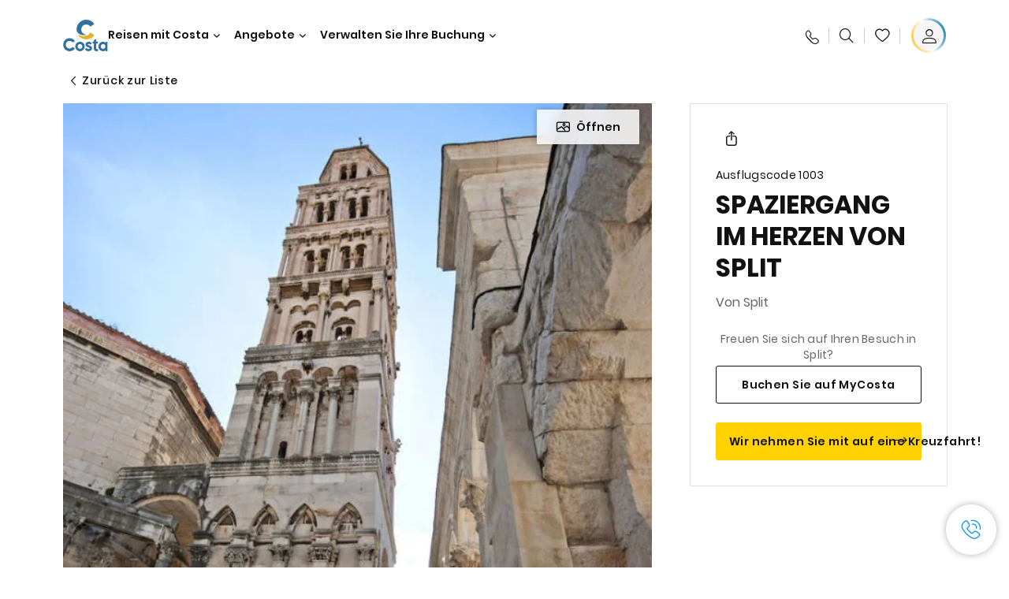

--- FILE ---
content_type: image/svg+xml
request_url: https://www.costakreuzfahrten.de/content/dam/costa/costa-asset/discoveryicons/duration.svg
body_size: -62
content:
<svg width="24" height="24" viewBox="0 0 24 24" fill="none" xmlns="http://www.w3.org/2000/svg">
<path d="M11.9999 5.75945V12.4795H18.2399M11.9999 1.43945C6.16554 1.43945 1.43994 6.16505 1.43994 11.9995C1.43994 17.8339 6.16554 22.5595 11.9999 22.5595C17.8343 22.5595 22.5599 17.8339 22.5599 11.9995C22.5599 6.16505 17.8343 1.43945 11.9999 1.43945Z" stroke="#292929" stroke-linecap="round" stroke-linejoin="round"/>
</svg>


--- FILE ---
content_type: application/javascript
request_url: https://www.costakreuzfahrten.de/0dLsVPGReLouE/Mv/qj5ZwTTu59zI/iGri4LVcXb4chSYf/J00FPXoLAw/eAhHaC/8gYHgB
body_size: 173438
content:
(function(){if(typeof Array.prototype.entries!=='function'){Object.defineProperty(Array.prototype,'entries',{value:function(){var index=0;const array=this;return {next:function(){if(index<array.length){return {value:[index,array[index++]],done:false};}else{return {done:true};}},[Symbol.iterator]:function(){return this;}};},writable:true,configurable:true});}}());(function(){Vh();xbd();Zvd();var NT=function(BY){return Hh["Math"]["floor"](Hh["Math"]["random"]()*BY["length"]);};var Cz=function(){return ["`/cob(G9\"Y/-O","$Z:]%k\x3f2\r\\&J","\"NUW-X8","T&-\x3f]","[<KkA)K;","IT9T","oRK\tX5\tR/","\x07S=K=","\x3f","I;","N38Q#\t","0\\=\"[+$_","I\x3fX","}=D0~1,",".X;A","M::H","W%]E","[!","f","!","S","1K$D0|)4--A<","c","/d\'M9I9\t+F\f NVT\x3f\n","\n)S","","#\n*6M\b;\\uT\x3f\vI4/T9","\f","j8j`c\'`+x5!i\x07|\x00z&\b>>\x3f<K7IAL3A0\n[%\n9H ]#[\t)TolOgcEa","[&","r[Lh","O\x3f","-{&t|43iA+\x3f1i:dwW/`w\x00t\v\nL3i;0$7\t8k:nd*]t\vB\tCLx`I#8i:jnLS>k_t\r\tzt7%fi\x3f%iveVk2t;Hz_0_%,)i+neo\f&tr8\x07zi0!qiCwQe\n/bd&q=>>1z5P3[0\x00&%fl\fYgeb/~+&e\v(p1#i3m0h&)x:g`-*\\&\r\vU\x3f1k`mm5\'\"9\nXgt*#B\v\f\t1F\"m!,\\_=ng]7t\x07B\t4L\x07mIi5jnbS>kM,\r\t zh7%fi3%nveVkq,;\tHy\x00_|0_%)kne<k\f&tr;\f\x07}2i0\x00%|CkQb,/kd%}=;1~li[36&%f\x07\fgcb/n+$\v;p1\f#im h& )^:N^B-/z7\r\v>\x3f6MimmB\'&4:XgB/#B\v*\t7l\"i\x07&\\8_:ni*]7t\vB\t$LxzI#8i:jnTS>k_t\r\vzZ7%\nfi\x3f%nveVkt;Hz_|08)i+aen*&tr;\x00\x07zi0 qiCcQe\n/nd&q=\x3f.1zli7[0\x00&5fl\fgeb,H+&e\v)p1#im0h&)x:g`--&\r\b*\x3f1k}mm5\'%:4Xgt\'#B\f\t1Z,N\"m6#!\v)k.cee7n2.\x40=B\t1VR\x3fY0q3fNfb/k16{2}_zb2^:QS)o\b\x40Qe=}:$t\v\t1ze\x3f&%lI6nl=/k7d=\t\riz%$%i:9_e-\x40&\x00 cz9Y+1P\nlqbIf/m6&t\x00H)=rkm0\"1_:uKM`5X\v\t1zOmm9\x07\bL8UC/k,w%\r\t3nc\x3fm0Ufj%newk*i F\v\x3f1x|o0\x00&%hi8zLg%g&^>+~1zJz\nT61_<8ngn=ht\v;\t1Aab\x07&\b2_Ege\"*t\vy9s#o\x3fm0=5-i8nge# `3t\t %Qiv 8_&1)i8{aN/`4wr8\x3fx\rkm0,)c6nJH &t\v;\f1K=Bm;4\"=k*ngW\rk-c\x07 !)UOm0#\v\x3fi:>mO-\x40&c\b&:S1M2m3b\vb\vwMB#E&t\f\t!zi`o&.\x07:\x40Qe\x3frl\'1z0X67)\tk`\fdgu,[..t\v;\t3jE\x3fm0\n7qFJk\x00t\v;\t(Ti_(#.%h)F","ZM","V\"+Y;P",",X!E0B\v3;F","lU",";-\\","X%\"[>\b!H","8C\v&7<A;[_G2D;","\bE\x3fF","%AA1H>","/V\x00z","W=X7C\"","#cnP.x9\x40/\t<",")K.a#-O5E%","KOJ","$\bA",")7F=XuG5OG%\b","E8%\x00O","d\vZ0_$%\r13M FEh3C(s%\bH A;K","\x00+","!Vu~\x00ybhEu\nwy%B\v~.nB","!z&Z4U","_F2+_V{B3","\b=O=E0","/T",",!^0i%^0 %=5G4","9J_",":;h I!I","G6Y9","3AA","6C#+=\\ ","#","\x00{et\x3f\vX\b[$+R;F","P5I4F","OE%&^&6C\"w","bF","H3\t;0\\6=KC","[h","6Y(.[.0\x3f]","s.4\r(;Z$7YGH/^9","M8","/d0Z<Z\"80)Z\"_C\x40","F$FAE.X","u\vT9O=ZC63","\x3f^;CqM>B","I5z4\b[/4=Y1ZI&\x07;","NRP;\rBP$","\x3fB/+_C","=\v^\fZ><\tK1g3"," <$","Z%!~:I7\x404","-\t_;_;","}VHsoVc","^>\r3;x3VQV3\tB(","K4E)P\x3f\n","\vT$=\\1[","O ","21\t\n1*\b3CJ;NI0F9Z)5\b3Y3\r10","/L$-d5L1E9\b\n\x3f2w!pJK;\nO8","];H6\n;:","^ j4X5","<\f_v\v\x00",">\v\\5P%\b!U I!E>","F>+w1F","h=D#I<6*\b+>ZA\t\x00","1]CE.\ve>\rP)\"w","jBC\x3fNz!-\x07^&","pKfVd\\","kCB;F(Gw8\x3f^&\bI ","8\x00:;F","\\&","\b[&","\n","AA.-E2P2","N3\nt\x3f\'Z A:B2\x3f\t,1D7]","I/"," E(S#)R;F","X","2]9\x40\'571F7;\\R","M`F","13M[k`\f\x07O+G","-\n=&^:L:^","^=^","]t\tL","O=","^$D4O*;","h","L0\x401\x3f","[9<2M","\r2;","\'","3[EL\x3f","+-M|nA;y5P","/\x00NM;H\"","d\v_0N\";,w$1GT","7(M#MLA9","V9MB",":G9V1","50;2M7[T]\vK8G\f:9U8A;I","*1\\>eul\x3fZO/",":\b\'^\'[Y\x3f\v-*z!","q\x00Wh","\f\x3f2","BA.C0","T:\b\t\x00r:n9E8","1M1J3\x3fCV JJK;\n","6By\x403","V%+O","G2E1j+\t1X\x07K\'E$.\n81","[2 (\f;F7]CV","c","X(","\t7\\VK4O","T&B","V;\x00N3\n`3\f","\x40M4\x07Y4","\x00Z&[0","/OD0A>\'f\x3fJ","-X%A","B<","C:","G3\tA\"5.2R&\\=","X*Y","=D3]oJ.\vX*Y","\n_=;","<BIQ)\vG3P","IB<","W=M;X)","8.\x00","$\rI^\x40(\x07\\9j\x3f\x3fZ$X0H","\'>","5,79\x40><[TK*|=\v\x40/\t","M7","L5^2X/","%\x07^6L\'E\x075\"+0K7M","=A","\t","\x40\'C5G6;3G7bA)^3-\x07^&","SY!JHW5u8A+Xr","+g,q","B5A"];};var sL;var dz=function lF(mI,xw){var nK=lF;do{switch(mI){case g2:{xY[hm()[qI(kT)].apply(null,[dK,qK,xt(xt({})),kF])]=function(jI){return lF.apply(this,[Sp,arguments]);};mI-=fd;}break;case Ub:{mI+=mV;p0=function(IZ){return lF.apply(this,[sp,arguments]);}([function(Yl,nt){return lF.apply(this,[KL,arguments]);},function(Qm,zK,L3){'use strict';return YU.apply(this,[Zb,arguments]);}]);}break;case qM:{fK.call(this,gN,[Rm()]);fK(HP,[]);fK(QP,[]);s3(BL,[DZ()]);fK(x9,[]);fK(NH,[]);s3(IM,[DZ()]);mI+=V2;Hv=fK(md,[]);}break;case NM:{mI=lX;Kl.pop();}break;case QP:{mI=lX;pt.Ep=Sm[rv];s3.call(this,x9,[eS1_xor_4_memo_array_init()]);return '';}break;case jM:{var Tj={};Kl.push(KU);mI+=Zp;xY[I3()[vw(Sv)].apply(null,[Ll,BK,vT,Ow])]=IZ;xY[GI()[pz(LU)](Ej,YI)]=Tj;}break;case gb:{mI+=Zd;(function(){return lF.apply(this,[hP,arguments]);}());Kl.pop();}break;case BN:{return w0=Hh[hm()[qI(qU)].call(null,q3,tD,EY,MY)][K5()[BZ(Ij)].apply(null,[Sl,Qv,rz,wm])][Gt()[MT(BK)](A5,qU,xt(xt([])),CK,FK,g3)].call(cz,bm),Kl.pop(),w0;}break;case Ab:{var xY=function(SF){Kl.push(Az);if(Tj[SF]){var Ol;return Ol=Tj[SF][QZ()[w3(Ij)](MY,DU)],Kl.pop(),Ol;}var KI=Tj[SF]=lF(Ug,[K5()[BZ(kT)].apply(null,[Rw,rD,xt(xt(BK)),T5]),SF,K5()[BZ(Gj)](Mv,Y5,MY,CK),xt([]),QZ()[w3(Ij)].apply(null,[MY,DU]),{}]);IZ[SF].call(KI[QZ()[w3(Ij)](MY,DU)],KI,KI[QZ()[w3(Ij)](MY,DU)],xY);KI[Mw(typeof K5()[BZ(IU)],EK('',[][[]]))?K5()[BZ(tt)].apply(null,[x5,GZ,GT,Sv]):K5()[BZ(Gj)](Mv,Y5,VK,vT)]=xt(xt([]));var Xv;return Xv=KI[QZ()[w3(Ij)](MY,DU)],Kl.pop(),Xv;};mI=jM;}break;case c2:{xY[Mw(typeof K5()[BZ(vm)],'undefined')?K5()[BZ(tt)](H5,Sl,wK,xt({})):K5()[BZ(CK)](GT,Ut,xt(xt({})),xt(xt(BK)))]=function(OD,Uv){Kl.push(Rh);if(Ft(Uv,BK))OD=xY(OD);if(Ft(Uv,lK[BK])){var Pv;return Kl.pop(),Pv=OD,Pv;}if(Ft(Uv,LU)&&Mw(typeof OD,K5()[BZ(MY)](qw,gv,nF,Hl))&&OD&&OD[GI()[pz(Ij)].call(null,zF,hT)]){var fY;return Kl.pop(),fY=OD,fY;}var rU=Hh[hm()[qI(qU)].apply(null,[q3,sv,pv,st])][K5()[BZ(pv)].apply(null,[TK,wt,b5,xt(BK)])](null);xY[hm()[qI(kT)](dK,ql,xt(xt(BK)),rz)](rU);Hh[hm()[qI(qU)].call(null,q3,sv,kT,mU)][fm()[lj(MY)](RD,rK)](rU,Mw(typeof hm()[qI(LU)],EK([],[][[]]))?hm()[qI(IU)].apply(null,[m5,qv,HK,OK]):hm()[qI(Gj)](Iw,gD,II,fv),lF(Ug,[Gt()[MT(Sv)].call(null,Fl,El,hT,qU,TK,dI),xt(xt([])),fm()[lj(fZ)].apply(null,[Zz,CK]),OD]));if(Ft(Uv,lK[TY])&&tv(typeof OD,fm()[lj(Lv)].apply(null,[N0,MY])))for(var cF in OD)xY[V0(typeof hm()[qI(Gj)],EK([],[][[]]))?hm()[qI(N3)].apply(null,[OT,ED,vF,TY]):hm()[qI(IU)](Hz,ZT,N3,kF)](rU,cF,function(XU){return OD[XU];}.bind(null,cF));var AI;return Kl.pop(),AI=rU,AI;};mI+=qb;}break;case hH:{for(var UY=lK[Hl];PZ(UY,xw[fm()[lj(Sv)].call(null,zY,JR)]);UY++){var lE=xw[UY];if(V0(lE,null)&&V0(lE,undefined)){for(var Wr in lE){if(Hh[hm()[qI(qU)](q3,Hm,Pk,rv)][K5()[BZ(Ij)].apply(null,[Sl,ZK,Kr,JR])][Gt()[MT(BK)](A5,t6,Lv,CK,mU,gW)].call(lE,Wr)){TO[Wr]=lE[Wr];}}}}mI-=xV;}break;case sM:{Hh[GI()[pz(Hl)].call(null,jK,Pq)][V0(typeof hm()[qI(vm)],'undefined')?hm()[qI(fZ)](tR,B,S6,nW):hm()[qI(IU)].call(null,YO,Fq,EY,hT)]=function(FS){Kl.push(Sk);var Gr=hm()[qI(mQ)].apply(null,[kT,pF,Ll,xt(Sv)]);var jS=QZ()[w3(MY)].call(null,TK,A4);var TG=Hh[hm()[qI(Ij)].call(null,vs,zU,xt(xt({})),mQ)](FS);for(var z6,JO,Vq=sL[QZ()[w3(pv)](zO,jY)](),sE=jS;TG[K5()[BZ(LU)].call(null,xW,Lf,fZ,zO)](Fr(Vq,Sv))||(sE=NW()[Mq(LU)].call(null,s7,HK,PO,TY,BK,CK),BS(Vq,BK));Gr+=sE[K5()[BZ(LU)](xW,Lf,wK,Gj)](Ft(sL[K5()[BZ(fZ)](FR,zk,dE,dK)](),wR(z6,kC(vm,Rx(BS(Vq,BK),vm)))))){JO=TG[K5()[BZ(Dx)].apply(null,[Sv,S5,b7,Hf])](Vq+=Un(Hl,lK[LU]));if(J7(JO,C4)){throw new tS(fm()[lj(m6)](CY,kT));}z6=Fr(nO(z6,vm),JO);}var m7;return Kl.pop(),m7=Gr,m7;};mI-=Kd;}break;case tV:{mI+=FM;tS[V0(typeof K5()[BZ(Dx)],'undefined')?K5()[BZ(Ij)](Sl,Ov,xt([]),xt(Sv)):K5()[BZ(tt)](Rr,Hf,Pq,rK)]=new (Hh[Mw(typeof nE()[fE(TY)],EK(hm()[qI(mQ)].apply(null,[kT,Fg,tt,G0]),[][[]]))?nE()[fE(mQ)](Xn,Wk,II,xt(xt([])),Zs,xt([])):nE()[fE(Sv)].call(null,mQ,cn,Bn,rv,YG,dE)])();tS[V0(typeof K5()[BZ(vm)],'undefined')?K5()[BZ(Ij)](Sl,Ov,rv,tW):K5()[BZ(tt)].call(null,Sk,XG,Pn,XW)][fm()[lj(XW)](Yj,P4)]=V0(typeof hm()[qI(VK)],'undefined')?hm()[qI(Dx)](N3,kZ,Sl,xt(Sv)):hm()[qI(IU)](Fs,sf,El,xt([]));}break;case L1:{var Ls;return Kl.pop(),Ls=TO,Ls;}break;case w2:{H7=function(){return C0.apply(this,[SP,arguments]);};Bf=function(){return C0.apply(this,[xX,arguments]);};fK(SL,[]);jq=z7();B6();r7=Fx();NQ();Xs=K6();mI=nM;}break;case hP:{var tS=function(xC){return lF.apply(this,[G1,arguments]);};Kl.push(bs);mI+=rH;if(Mw(typeof Hh[V0(typeof hm()[qI(qU)],EK([],[][[]]))?hm()[qI(fZ)](tR,B,U7,b7):hm()[qI(IU)].apply(null,[pv,zr,xt([]),Pk])],hm()[qI(MY)].apply(null,[fr,wU,Hf,U7]))){var b6;return Kl.pop(),b6=xt(ld),b6;}}break;case nM:{w7();L4();mI+=cH;Iq();Wn();s3.call(this,x9,[Rm()]);p7();}break;case ng:{mI=g2;xY[hm()[qI(N3)](OT,J5,PC,Pq)]=function(D4,sG,l6){Kl.push(cC);if(xt(xY[QZ()[w3(N3)].call(null,zC,UC)](D4,sG))){Hh[hm()[qI(qU)](q3,LG,fv,xt(BK))][fm()[lj(MY)](gO,rK)](D4,sG,lF(Ug,[Gt()[MT(Sv)].call(null,Fl,vT,xt(xt(Sv)),qU,Bn,w6),xt(xt(ld)),NW()[Mq(Sv)](GO,dE,Kn,CK,Hl,W4),l6]));}Kl.pop();};}break;case f1:{fK(Zb,[]);s3(mB,[DZ()]);EQ=fK(Md,[]);fK(Ed,[]);s3(Xg,[DZ()]);wf=fK(LV,[]);mI-=xH;tQ=fK(L8,[]);}break;case pP:{xY[V0(typeof QZ()[w3(pv)],EK([],[][[]]))?QZ()[w3(N3)].apply(null,[zC,Dw]):QZ()[w3(vm)](Aq,O7)]=function(cz,bm){return lF.apply(this,[NH,arguments]);};xY[QZ()[w3(Gj)](B4,SC)]=hm()[qI(mQ)](kT,w5,tR,PC);var kn;return kn=xY(xY[GI()[pz(N3)].call(null,KB,Pn)]=BK),Kl.pop(),kn;}break;case CV:{fK(bN,[DZ()]);(function(KC,dn){return s3.apply(this,[xb,arguments]);}(['z','SE','EG','GF$G$SBF$bXzzzzzz','KEKKSzBXzzzzzz','SbB$E','b8F','ESzz','8b','8B','b','B','8z','Fz','FG','Fb','8','F','8zFG','8E','FF','$$$$$$','8XGE','E','S','ESzzzzz'],rv));lK=s3(nN,[['Gz$bXzzzzzz','K','F','8','G','8FB','z','SbbEbXzzzzzz','SbB$E','GFKFSSE','KEKKSzBXzzzzzz','KKKKKKK','SE8SbFB','8zFG','FzGK','Gz$S','K8$F','8SEKG','EFBSK','88','8S','FS','8z','B','8zz','Fb','Fz','8FS','b','8zzz','GF$G$SBF$S','Ezzz','8zz8','G$$$','F$$$','8zzzz','KSF','8b','SB','Fzzz','S','8K','Fz8S','8XSB','8XGE','$','E','Fbz','BS','8F','FE','8XBE','FX88','8E','EEE','KBb','ESzzzzz','8XK8','F8Szzzzz','BB'],xt(xt(Sv))]);mL=function tyMCtEFzAM(){p0();function QL(){this["Kg"]=(this["Kg"]&0xffff)*0x1b873593+(((this["Kg"]>>>16)*0x1b873593&0xffff)<<16)&0xffffffff;this.ZG=OG;}D();I();function jR(){return K.apply(this,[r5,arguments]);}var gR,g5,CS,xT,VS,mG,x0,r5,wv,m0,U,sk,Qg,CQ,ZF,kl,pg,lS,Kt,D1,HR,UF,PG,hv,ER,N0,H0,S5,nT,w,X,WR,N1,jk,CG,pR,z0,XL,Zt,Ig,rl,sQ,fc,M5;function SF(){return b5.apply(this,[H0,arguments]);}function qQ(z){return -z;}function zR(){return Oc.apply(this,[z0,arguments]);}function C1(){return XG.apply(this,[pR,arguments]);}function hT(){return K.apply(this,[nQ,arguments]);}function p0(){mk=Object['\x63\x72\x65\x61\x74\x65'](Object['\x70\x72\x6f\x74\x6f\x74\x79\x70\x65']);jL=1;V()[TT(jL)]=tyMCtEFzAM;if(typeof window!==''+[][[]]){T0=window;}else if(typeof global!==''+[][[]]){T0=global;}else{T0=this;}}var hR;var zv;function D(){rF=+ ! +[]+! +[]+! +[],Wl=[+ ! +[]]+[+[]]-+ ! +[],rL=+ ! +[]+! +[]+! +[]+! +[]+! +[]+! +[],O0=+ ! +[],zQ=+ ! +[]+! +[]+! +[]+! +[]+! +[],TK=[+ ! +[]]+[+[]]-[],m5=! +[]+! +[]+! +[]+! +[],nQ=[+ ! +[]]+[+[]]-+ ! +[]-+ ! +[],H=+[],BS=+ ! +[]+! +[]+! +[]+! +[]+! +[]+! +[]+! +[],Ck=! +[]+! +[];}function Qc(a,b,c){return a.indexOf(b,c);}function KR(){this["F0"]^=this["F0"]>>>13;this.ZG=Sc;}function mc(){if([10,13,32].includes(this["Kg"]))this.ZG=sK;else this.ZG=xG;}function Pk(sG){return ~sG;}function Cc(){return kg.apply(this,[Zt,arguments]);}function Nk(){return Oc.apply(this,[ZF,arguments]);}function Lk(){return kg.apply(this,[x0,arguments]);}var ml;function NT(){fS=["\x61\x70\x70\x6c\x79","\x66\x72\x6f\x6d\x43\x68\x61\x72\x43\x6f\x64\x65","\x53\x74\x72\x69\x6e\x67","\x63\x68\x61\x72\x43\x6f\x64\x65\x41\x74"];}function I(){r5=zQ+rF*TK,pR=nQ+TK,Zt=O0+rL*TK,PG=rF+Ck*TK,jk=O0+Ck*TK,D1=Ck+m5*TK,mG=rF+rF*TK,UF=m5+Ck*TK+H*TK*TK+TK*TK*TK,lS=O0+TK,WR=rL+zQ*TK,x0=rL+rF*TK,g5=rL+m5*TK,S5=zQ+zQ*TK,VS=zQ+TK,pg=rF+zQ*TK,M5=H+Ck*TK+rF*TK*TK+rL*TK*TK*TK+zQ*TK*TK*TK*TK,w=BS+Ck*TK,Kt=zQ+Ck*TK,sQ=BS+zQ*TK,m0=H+rL*TK,xT=m5+Ck*TK,Ig=Ck+zQ*TK,wv=nQ+m5*TK,gR=Wl+m5*TK,U=rL+Ck*TK,nT=nQ+Ck*TK,Qg=m5+rF*TK,CG=rF+TK,hv=nQ+rF*TK,ZF=O0+zQ*TK,kl=O0+m5*TK,N0=H+Ck*TK,XL=m5+zQ*TK,rl=rL+Wl*TK+Ck*TK*TK+zQ*TK*TK*TK+zQ*TK*TK*TK*TK,CQ=Wl+zQ*TK,HR=rF+m5*TK,H0=H+m5*TK,sk=zQ+rF*TK+zQ*TK*TK+zQ*TK*TK*TK+rL*TK*TK*TK*TK,N1=Ck+TK,X=rL+rF*TK+zQ*TK*TK+zQ*TK*TK*TK+rL*TK*TK*TK*TK,CS=Ck+rF*TK,fc=rL+TK,ER=BS+TK,z0=zQ+m5*TK;}function s5(){this["F0"]=(this["pv"]&0xffff)+0x6b64+(((this["pv"]>>>16)+0xe654&0xffff)<<16);this.ZG=lT;}function hL(){return Qc(`${V()[TT(jL)]}`,";",R5());}function m1(){return b5.apply(this,[PG,arguments]);}function m(Bl,wL){return Bl|wL;}function FT(cR,Fl){return cR==Fl;}function Pc(AT,mK){return AT^mK;}function Hl(){return kg.apply(this,[N0,arguments]);}function k1(){this["Kg"]=this["Kg"]<<15|this["Kg"]>>>17;this.ZG=QL;}var rF,O0,TK,Ck,Wl,rL,BS,zQ,H,nQ,m5;function J0(){return Oc.apply(this,[pg,arguments]);}var mk;function US(){return zT.apply(this,[XL,arguments]);}function Wc(){return K.apply(this,[rF,arguments]);}var Pt;function ht(){return F1.apply(this,[sQ,arguments]);}function H5(){return ng(`${V()[TT(jL)]}`,hL()+1);}var hc;var DS;var D0;function j(nk,g0){return nk>g0;}var T0;function gg(){return b5.apply(this,[CS,arguments]);}function jl(){return K.apply(this,[S5,arguments]);}function FK(){var pt=[]['\x6b\x65\x79\x73']();FK=function(){return pt;};return pt;}function gk(xQ){return !xQ;}function Il(QT){return NK()[QT];}function Gv(){this["F0"]^=this["C5"];this.ZG=bc;}var rc;function fK(w1,Dv){return w1/Dv;}function RQ(kF,KS){return kF<<KS;}function pK(){var mg;mg=c1()-Ng();return pK=function(){return mg;},mg;}function xR(kK,Xl){return kK!=Xl;}function bR(){return XG.apply(this,[m5,arguments]);}function Wk(){return XG.apply(this,[Kt,arguments]);}function Dk(){return XG.apply(this,[gR,arguments]);}function Nl(){return ng(`${V()[TT(jL)]}`,0,R5());}function E(){return ["6TQ","\n","3\'SQ\v47","&\fJl\vIW","k*cn^Jfv[AW3/W*","k","25-)VL]&7c\'SE\b(5\rc2XR"];}function f(a,b){return a.charCodeAt(b);}function RR(BG,ft){return BG*ft;}function XT(rS,Dt){return rS!==Dt;}function R5(){return Qc(`${V()[TT(jL)]}`,"0x"+"\x36\x38\x34\x38\x36\x66\x33");}function hK(){return K.apply(this,[XL,arguments]);}function ZK(Jc,vG){return Jc+vG;}function JL(){return XG.apply(this,[pg,arguments]);}function kL(h,U5){return h<=U5;}function Xg(){return K.apply(this,[VS,arguments]);}function n0(){return zT.apply(this,[N1,arguments]);}function L5(){return F1.apply(this,[ZF,arguments]);}function v5(){return R5()+fg("\x36\x38\x34\x38\x36\x66\x33")+3;}function q0(){return XG.apply(this,[VS,arguments]);}function Kv(){return b5.apply(this,[VS,arguments]);}function Yt(){return K.apply(this,[zQ,arguments]);}function cQ(){return zT.apply(this,[lS,arguments]);}function zt(Q1,Ug){return Q1>>>Ug;}function OG(){this["F0"]^=this["Kg"];this.ZG=lk;}function R1(DR){return NK()[DR];}function NK(){var g=['bg','AR','sS','gQ','Yv','OR','jS','Jg','U0','R'];NK=function(){return g;};return g;}function A1(){this["Kg"]=f(this["QF"],this["Et"]);this.ZG=mc;}function Lv(hF,cv){return hF===cv;}function JG(){return b5.apply(this,[rL,arguments]);}function W0(){this["F0"]=(this["F0"]&0xffff)*0x85ebca6b+(((this["F0"]>>>16)*0x85ebca6b&0xffff)<<16)&0xffffffff;this.ZG=KR;}var tS;function V5(){return F1.apply(this,[zQ,arguments]);}function MG(){return Oc.apply(this,[m0,arguments]);}function Q(){return b5.apply(this,[lS,arguments]);}function jg(){return Oc.apply(this,[kl,arguments]);}var Nc;function Nv(){return b5.apply(this,[hv,arguments]);}function xG(){this["Kg"]=(this["Kg"]&0xffff)*0xcc9e2d51+(((this["Kg"]>>>16)*0xcc9e2d51&0xffff)<<16)&0xffffffff;this.ZG=k1;}function Jt(){return Nl()+H5()+typeof T0[V()[TT(jL)].name];}function Pv(){if(this["Et"]<fg(this["QF"]))this.ZG=A1;else this.ZG=Gv;}var fS;function K(xt,MK){var Ec=K;switch(xt){case S5:{var SR=MK[H];SR[SR[X5](qL)]=function(){var ZR=this[kv]();var lv=this[kv]();var KL=this[W1]();var bG=wG.call(this[wS]);var UK=this[FF];this[lF].push(function(...s0){var bv=SR[FF];ZR?SR[FF]=UK:SR[FF]=SR[sR](this);var lg=tT(s0.length,lv);SR[QK]=ZK(lg,jL);while(Vg(lg++,pl)){s0.push(undefined);}for(let BF of s0.reverse()){SR[lF].push(SR[sR](BF));}D0.call(SR[wS],bG);var IL=SR[GR][Xv.d];SR[GQ](Xv.d,KL);SR[lF].push(s0.length);SR[nl]();var JT=SR[lc]();while(j(--lg,pl)){SR[lF].pop();}SR[GQ](Xv.d,IL);SR[FF]=bv;return JT;});};K(zQ,[SR]);}break;case WR:{var AF=MK[H];AF[AF[X5](FF)]=function(){this[lF].push(m(this[lc](),this[lc]()));};K(nQ,[AF]);}break;case g5:{var E0=MK[H];E0[E0[X5](CK)]=function(){var tL=this[lF].pop();var YK=this[kv]();if(xR(typeof tL,tK()[R1(CK)].call(null,qQ(mT),kS,LK))){throw V()[TT(bl)].call(null,qQ(pS),GT);}if(j(YK,jL)){tL.P++;return;}this[lF].push(new Proxy(tL,{get(DL,ES,cG){if(YK){return ++DL.P;}return DL.P++;}}));};XG(mG,[E0]);}break;case r5:{var Y1=MK[H];Y1[Y1[X5](T5)]=function(){var n1=[];var nR=this[kv]();while(nR--){switch(this[lF].pop()){case pl:n1.push(this[lc]());break;case jL:var IG=this[lc]();for(var C of IG){n1.push(C);}break;}}this[lF].push(this[rk](n1));};K(S5,[Y1]);}break;case zQ:{var wF=MK[H];wF[wF[X5](Vt)]=function(){var V1=this[kv]();var c5=this[lF].pop();var rg=this[lF].pop();var Ag=this[lF].pop();var qK=this[GR][Xv.d];this[GQ](Xv.d,c5);try{this[nl]();}catch(CL){this[lF].push(this[sR](CL));this[GQ](Xv.d,rg);this[nl]();}finally{this[GQ](Xv.d,Ag);this[nl]();this[GQ](Xv.d,qK);}};K(rF,[wF]);}break;case VS:{var Vv=MK[H];Vv[Vv[X5](SS)]=function(){zv.call(this[wS]);};K(WR,[Vv]);}break;case mG:{var cL=MK[H];cL[cL[X5](RF)]=function(){var I0=[];var cK=this[lF].pop();var Gk=tT(this[lF].length,jL);for(var Xc=pl;Vg(Xc,cK);++Xc){I0.push(this[bQ](this[lF][Gk--]));}this[YR](V()[TT(w5)](MS,kS),I0);};K(VS,[cL]);}break;case XL:{var EQ=MK[H];EQ[EQ[X5](DG)]=function(){this[lF].push(this[w0](this[Hk]()));};K(mG,[EQ]);}break;case nQ:{var UR=MK[H];UR[UR[X5](xk)]=function(){this[lF].push(tt(this[lc](),this[lc]()));};K(r5,[UR]);}break;case rF:{var YS=MK[H];YS[YS[X5](cF)]=function(){var Kc=this[kv]();var rG=YS[W1]();if(gk(this[lc](Kc))){this[GQ](Xv.d,rG);}};K(g5,[YS]);}break;}}function bS(){return zT.apply(this,[jk,arguments]);}function V(){var LL=Object['\x63\x72\x65\x61\x74\x65']({});V=function(){return LL;};return LL;}function tT(qF,Rg){return qF-Rg;}function kR(){return XG.apply(this,[Ck,arguments]);}var wg;var JK;function Xk(){this["F0"]^=this["F0"]>>>16;this.ZG=YL;}var X0;function fg(a){return a.length;}function HT(){return XG.apply(this,[Qg,arguments]);}function YL(){return this;}function XG(AG,WK){var hk=XG;switch(AG){case Ck:{var PR=WK[H];PR[PR[X5](EG)]=function(){var Av=this[kv]();var vl=this[lc]();var DT=this[lc]();var Tg=this[lG](DT,vl);if(gk(Av)){var LG=this;var kc={get(Wt){LG[FF]=Wt;return DT;}};this[FF]=new Proxy(this[FF],kc);}this[lF].push(Tg);};kg(ER,[PR]);}break;case pg:{var bK=WK[H];bK[bK[X5](Ak)]=function(){this[lF].push(this[W1]());};XG(Ck,[bK]);}break;case VS:{var Ov=WK[H];Ov[Ov[X5](tF)]=function(){this[lF].push(this[sR](undefined));};XG(pg,[Ov]);}break;case pR:{var QQ=WK[H];QQ[QQ[X5](WL)]=function(){this[lF].push(Rv(this[lc](),this[lc]()));};XG(VS,[QQ]);}break;case wv:{var Tt=WK[H];Tt[Tt[X5](N)]=function(){this[lF].push(XT(this[lc](),this[lc]()));};XG(pR,[Tt]);}break;case m5:{var cl=WK[H];cl[cl[X5](VK)]=function(){this[lF].push(RR(this[lc](),this[lc]()));};XG(wv,[cl]);}break;case gR:{var gL=WK[H];gL[gL[X5](dt)]=function(){this[lF].push(jv(this[lc](),this[lc]()));};XG(m5,[gL]);}break;case Qg:{var UQ=WK[H];UQ[UQ[X5](W1)]=function(){this[lF].push(ZK(this[lc](),this[lc]()));};XG(gR,[UQ]);}break;case Kt:{var UT=WK[H];UT[UT[X5](PK)]=function(){rc.call(this[wS]);};XG(Qg,[UT]);}break;case mG:{var b0=WK[H];b0[b0[X5](Uc)]=function(){this[lF].push(zt(this[lc](),this[lc]()));};XG(Kt,[b0]);}break;}}function Vg(E5,J5){return E5<J5;}function tK(){var L0=[];tK=function(){return L0;};return L0;}function lL(){return Oc.apply(this,[Wl,arguments]);}function Bk(){return K.apply(this,[g5,arguments]);}function pF(){return Oc.apply(this,[HR,arguments]);}var wG;function XQ(QF,Jk){var Mv={QF:QF,F0:Jk,C5:0,Et:0,ZG:A1};while(!Mv.ZG());return Mv["F0"]>>>0;}function c0(){return zT.apply(this,[xT,arguments]);}function ng(a,b,c){return a.substr(b,c);}function kT(){return XG.apply(this,[mG,arguments]);}function lk(){this["F0"]=this["F0"]<<13|this["F0"]>>>19;this.ZG=GL;}function TT(TL){return NK()[TL];}function jv(wT,jT){return wT>=jT;}function JS(){return F1.apply(this,[m0,arguments]);}function b5(W,jc){var N5=b5;switch(W){case U:{var CT=jc[H];CT[CT[X5](P5)]=function(){this[lF].push(z5(this[lc](),this[lc]()));};Oc(kl,[CT]);}break;case hv:{var gc=jc[H];b5(U,[gc]);}break;case lS:{var PQ=jc[H];var Ut=jc[O0];PQ[X5]=function(LQ){return Rv(ZK(LQ,Ut),k5);};b5(hv,[PQ]);}break;case H0:{var Kk=jc[H];Kk[nl]=function(){var DK=this[kv]();while(xR(DK,Xv.z)){this[DK](this);DK=this[kv]();}};}break;case rL:{var XS=jc[H];XS[lG]=function(WT,J1){return {get P(){return WT[J1];},set P(vQ){WT[J1]=vQ;}};};b5(H0,[XS]);}break;case VS:{var WQ=jc[H];WQ[sR]=function(qR){return {get P(){return qR;},set P(Fc){qR=Fc;}};};b5(rL,[WQ]);}break;case kl:{var zk=jc[H];zk[rk]=function(RT){return {get P(){return RT;},set P(v0){RT=v0;}};};b5(VS,[zk]);}break;case Kt:{var rv=jc[H];rv[Hk]=function(){var l0=m(RQ(this[kv](),bl),this[kv]());var U1=tK()[R1(sL)](Bg,jL,kt);for(var VF=pl;Vg(VF,l0);VF++){U1+=String.fromCharCode(this[kv]());}return U1;};b5(kl,[rv]);}break;case CS:{var LF=jc[H];LF[W1]=function(){var Jv=m(m(m(RQ(this[kv](),Sk),RQ(this[kv](),mF)),RQ(this[kv](),bl)),this[kv]());return Jv;};b5(Kt,[LF]);}break;case PG:{var dK=jc[H];dK[bl]=function(){var gl=tK()[R1(sL)](Bg,jL,S1);for(let TS=pl;Vg(TS,bl);++TS){gl+=this[kv]().toString(kS).padStart(bl,tK()[R1(kS)](qQ(gG),sL,hS));}var rK=parseInt(gl.slice(jL,cF),kS);var t1=gl.slice(cF);if(FT(rK,pl)){if(FT(t1.indexOf(tK()[R1(jL)](qQ(sg),AS,h5)),qQ(jL))){return pl;}else{rK-=X0[sL];t1=ZK(tK()[R1(kS)].call(null,qQ(gG),sL,LS),t1);}}else{rK-=X0[AS];t1=ZK(tK()[R1(jL)].call(null,qQ(sg),AS,Rt),t1);}var LR=pl;var fv=jL;for(let qS of t1){LR+=RR(fv,parseInt(qS));fv/=kS;}return RR(LR,Math.pow(kS,rK));};b5(CS,[dK]);}break;}}function Sg(){return Iv.apply(this,[x0,arguments]);}function bc(){this["F0"]^=this["F0"]>>>16;this.ZG=W0;}function X1(){return zT.apply(this,[TK,arguments]);}function BK(){return b5.apply(this,[U,arguments]);}function c1(){return ng(`${V()[TT(jL)]}`,v5(),hL()-v5());}function Tl(){return kg.apply(this,[nT,arguments]);}function GL(){this["pv"]=(this["F0"]&0xffff)*5+(((this["F0"]>>>16)*5&0xffff)<<16)&0xffffffff;this.ZG=s5;}function Gt(tl,zS){return tl[fS[sL]](zS);}function Rc(){return K.apply(this,[WR,arguments]);}function Ng(){return XQ(Jt(),862992);}var Xv;function Mk(){return zT.apply(this,[Ck,arguments]);}function Sc(){this["F0"]=(this["F0"]&0xffff)*0xc2b2ae35+(((this["F0"]>>>16)*0xc2b2ae35&0xffff)<<16)&0xffffffff;this.ZG=Xk;}function dQ(xS,wk){return xS&wk;}var W5;var HQ;return kg.call(this,kl);function gS(){return b5.apply(this,[Kt,arguments]);}function tg(){return XG.apply(this,[wv,arguments]);}function kg(Z0,Gg){var Cv=kg;switch(Z0){case kl:{hc=function(){return dk.apply(this,[w,arguments]);};Pt=function(P0){this[lF]=[P0[FF].P];};ml=function(vL,T1){return kg.apply(this,[fc,arguments]);};hR=function(Eg,KK){return kg.apply(this,[wv,arguments]);};rc=function(){this[lF][this[lF].length]={};};zv=function(){this[lF].pop();};wG=function(){return [...this[lF]];};D0=function(FR){return kg.apply(this,[CQ,arguments]);};HQ=function(){this[lF]=[];};tS=function(Ot,Mg,tQ){return dk.apply(this,[CS,arguments]);};wg=function(){return dk.apply(this,[rL,arguments]);};Nc=function(){return dk.apply(this,[N0,arguments]);};wK=function(V0,t0,Z1){return kg.apply(this,[PG,arguments]);};F1(fc,[]);NT();DS=E();F1.call(this,m0,[NK()]);hg();F1.call(this,sQ,[NK()]);Dl();F1.call(this,ZF,[NK()]);X0=F1(pR,[['$L','gn','LNn','LxJJVxxxxxx','LxJ6Vxxxxxx'],gk(gk(pl))]);Xv={d:X0[pl],C:X0[jL],z:X0[kS]};;W5=class W5 {constructor(){this[GR]=[];this[pk]=[];this[lF]=[];this[QK]=pl;zT(xT,[this]);this[FK()[Il(AS)](G5,jL,Wv,p)]=wK;}};return W5;}break;case fc:{var vL=Gg[H];var T1=Gg[O0];return this[lF][tT(this[lF].length,jL)][vL]=T1;}break;case wv:{var Eg=Gg[H];var KK=Gg[O0];for(var vk of [...this[lF]].reverse()){if(tt(Eg,vk)){return KK[lG](vk,Eg);}}throw V()[TT(AQ)](qQ(Rk),w5);}break;case CQ:{var FR=Gg[H];if(Lv(this[lF].length,pl))this[lF]=Object.assign(this[lF],FR);}break;case PG:{var V0=Gg[H];var t0=Gg[O0];var Z1=Gg[Ck];this[pk]=this[vT](t0,Z1);this[FF]=this[sR](V0);this[wS]=new Pt(this);this[GQ](Xv.d,pl);try{while(Vg(this[GR][Xv.d],this[pk].length)){var OT=this[kv]();this[OT](this);}}catch(mR){}}break;case Zt:{var RG=Gg[H];RG[RG[X5](ST)]=function(){this[lF].push(fK(this[lc](),this[lc]()));};}break;case x0:{var Uv=Gg[H];Uv[Uv[X5](xc)]=function(){this[GQ](Xv.d,this[W1]());};kg(Zt,[Uv]);}break;case N0:{var kQ=Gg[H];kQ[kQ[X5](rt)]=function(){this[lF].push(Pc(this[lc](),this[lc]()));};kg(x0,[kQ]);}break;case nT:{var Nt=Gg[H];Nt[Nt[X5](Vk)]=function(){this[lF].push(RQ(this[lc](),this[lc]()));};kg(N0,[Nt]);}break;case ER:{var B=Gg[H];B[B[X5](A)]=function(){this[lF].push(Vg(this[lc](),this[lc]()));};kg(nT,[B]);}break;}}function Iv(jG,cc){var Bv=Iv;switch(jG){case N0:{var RL=cc[H];tS=function(jK,nt,Gc){return F1.apply(this,[TK,arguments]);};return Nc(RL);}break;case CG:{var r0=cc[H];var EL=cc[O0];var zg=cc[Ck];var L1=cc[rF];var BR=ZK([],[]);var t5=Rv(ZK(r0,pK()),w5);var dF=DS[EL];for(var s1=pl;Vg(s1,dF.length);s1++){var AL=Gt(dF,s1);var nK=Gt(Sg.Qv,t5++);BR+=F1(ER,[dQ(Pk(dQ(AL,nK)),m(AL,nK))]);}return BR;}break;case N1:{var VQ=cc[H];Sg=function(gv,OQ,zK,Y0){return Iv.apply(this,[CG,arguments]);};return hc(VQ);}break;case xT:{var YT=cc[H];var RS=cc[O0];var s=tK()[R1(sL)].call(null,Bg,jL,YR);for(var Mc=pl;Vg(Mc,YT[V()[TT(jL)](P5,AQ)]);Mc=ZK(Mc,jL)){var K1=YT[tK()[R1(AS)].apply(null,[qQ(G),hS,gk(gk([]))])](Mc);var I1=RS[K1];s+=I1;}return s;}break;case Wl:{var jF={'\x24':tK()[R1(pl)](VT,CK,mQ),'\x36':V()[TT(kS)].apply(null,[It,CK]),'\x4a':V()[TT(sL)].apply(null,[wc,x]),'\x4c':tK()[R1(jL)].call(null,qQ(sg),AS,Sk),'\x4e':V()[TT(AS)](qk,jL),'\x56':FK()[Il(kS)](lK,CK,YR,tv),'\x67':V()[TT(CK)].apply(null,[qQ(ML),pl]),'\x6e':V()[TT(hS)].apply(null,[sR,hS]),'\x78':tK()[R1(kS)].apply(null,[qQ(gG),sL,cF])};return function(qT){return Iv(xT,[qT,jF]);};}break;case x0:{var xF=cc[H];var h1=cc[O0];var t=cc[Ck];var Al=cc[rF];var Hg=DS[AS];var bF=ZK([],[]);var Ik=DS[h1];var nS=tT(Ik.length,jL);while(jv(nS,pl)){var P1=Rv(ZK(ZK(nS,xF),pK()),Hg.length);var dT=Gt(Ik,nS);var Q5=Gt(Hg,P1);bF+=F1(ER,[dQ(Pk(dQ(dT,Q5)),m(dT,Q5))]);nS--;}return Iv(N1,[bF]);}break;}}function Yl(K0){this[lF]=Object.assign(this[lF],K0);}function Rv(wR,WS){return wR%WS;}function Dl(){JK=["yx|ptSb_#C/n","","\tH4","k","","K","*57*:S","Tm1!&,(E5H4KE92%(dyU,5"];}var jL,kS,sL,pl,AS,CK,hS,AQ,bl,w5,GT,xk,tv,nL,pT,S1,gt,Rk,YG,Y,J,P5,sF,MR,mT,pS,dG,FG,sc,xL,TF,tG,kv,NL,DQ,gG,sg,VT,mQ,It,wc,x,Sk,qk,lK,YR,ML,sR,cF,Bg,G,lF,FF,lG,X5,ST,lc,xc,GQ,W1,rt,Vk,A,EG,Ak,tF,WL,N,VK,dt,PK,wS,Uc,LK,Vt,GR,nl,qL,QK,T5,rk,SS,RF,bQ,MS,DG,w0,Hk,HG,cg,IK,qv,CF,F,n,pk,fL,L,k5,kt,mF,h5,LS,Rt,vT,Jl,Ml,G5,Wv,p;function Oc(A0,zc){var xg=Oc;switch(A0){case pg:{var TQ=zc[H];TQ[TQ[X5](nl)]=function(){this[lF].push(tT(this[lc](),this[lc]()));};K(XL,[TQ]);}break;case nQ:{var Fv=zc[H];Fv[Fv[X5](HG)]=function(){this[lF].push(this[lc]()&&this[lc]());};Oc(pg,[Fv]);}break;case hv:{var f0=zc[H];f0[f0[X5](cg)]=function(){var bk=this[kv]();var Mt=f0[W1]();if(this[lc](bk)){this[GQ](Xv.d,Mt);}};Oc(nQ,[f0]);}break;case HR:{var KG=zc[H];KG[KG[X5](IK)]=function(){this[YR](this[lF].pop(),this[lc](),this[kv]());};Oc(hv,[KG]);}break;case ZF:{var O=zc[H];O[O[X5](qv)]=function(){var OS=this[kv]();var F5=this[kv]();var d5=this[kv]();var ql=this[lc]();var Pg=[];for(var BT=pl;Vg(BT,d5);++BT){switch(this[lF].pop()){case pl:Pg.push(this[lc]());break;case jL:var HL=this[lc]();for(var MQ of HL.reverse()){Pg.push(MQ);}break;default:throw new Error(FK()[Il(sL)](qQ(sc),hS,LK,gk(gk({}))));}}var Hv=ql.apply(this[FF].P,Pg.reverse());OS&&this[lF].push(this[sR](Hv));};Oc(HR,[O]);}break;case z0:{var kG=zc[H];kG[kG[X5](CF)]=function(){this[lF].push(RR(qQ(jL),this[lc]()));};Oc(ZF,[kG]);}break;case m0:{var JQ=zc[H];JQ[JQ[X5](F)]=function(){this[lF].push(this[Hk]());};Oc(z0,[JQ]);}break;case x0:{var dL=zc[H];dL[dL[X5](n)]=function(){this[lF]=[];HQ.call(this[wS]);this[GQ](Xv.d,this[pk].length);};Oc(m0,[dL]);}break;case Wl:{var n5=zc[H];n5[n5[X5](fL)]=function(){this[lF].push(this[kv]());};Oc(x0,[n5]);}break;case kl:{var f1=zc[H];f1[f1[X5](L)]=function(){this[lF].push(Lv(this[lc](),this[lc]()));};Oc(Wl,[f1]);}break;}}function hQ(){return b5.apply(this,[kl,arguments]);}function bT(){return kg.apply(this,[ER,arguments]);}function zT(zG,lR){var G1=zT;switch(zG){case lS:{var Y5=lR[H];Y5[vT]=function(T,XR){var Sl=atob(T);var gF=pl;var Wg=[];var YQ=pl;for(var B1=pl;Vg(B1,Sl.length);B1++){Wg[YQ]=Sl.charCodeAt(B1);gF=Pc(gF,Wg[YQ++]);}b5(lS,[this,Rv(ZK(gF,XR),k5)]);return Wg;};b5(PG,[Y5]);}break;case N1:{var f5=lR[H];f5[kv]=function(){return this[pk][this[GR][Xv.d]++];};zT(lS,[f5]);}break;case TK:{var Xt=lR[H];Xt[lc]=function(z1){return this[bQ](z1?this[lF][tT(this[lF][V()[TT(jL)](P5,AQ)],jL)]:this[lF].pop());};zT(N1,[Xt]);}break;case jk:{var pL=lR[H];pL[bQ]=function(g1){return FT(typeof g1,tK()[R1(CK)](qQ(mT),kS,cF))?g1.P:g1;};zT(TK,[pL]);}break;case Ck:{var P=lR[H];P[w0]=function(gK){return hR.call(this[wS],gK,this);};zT(jk,[P]);}break;case XL:{var PS=lR[H];PS[YR]=function(wt,rT,qc){if(FT(typeof wt,tK()[R1(CK)](qQ(mT),kS,Jl))){qc?this[lF].push(wt.P=rT):wt.P=rT;}else{ml.call(this[wS],wt,rT);}};zT(Ck,[PS]);}break;case xT:{var b=lR[H];b[GQ]=function(B0,Dc){this[GR][B0]=Dc;};b[Ml]=function(El){return this[GR][El];};zT(XL,[b]);}break;}}function tt(l5,Ul){return l5 in Ul;}function B5(){return Oc.apply(this,[hv,arguments]);}function hg(){pc=["","\b","\\K\t\b\r7\n:-","l{EM.dC.P\'Tz4","kp\n>NC$^q\x00p\rvA","","\n",">YEGK","P\t4&","~\nWF\x40$KY;,2.MR3O\vVJHjM\\U|","S3PB\x00OC\x00>UX\x00\x40!\r*;k\b]\"NN\x40JI\bjGS&\'&kU7NJZLH",""];}function sK(){this["Et"]++;this.ZG=Pv;}function EF(){return Oc.apply(this,[x0,arguments]);}var wK;function dk(IR,VR){var ZT=dk;switch(IR){case H:{var I5=VR[H];var p5=ZK([],[]);var vv=tT(I5.length,jL);while(jv(vv,pl)){p5+=I5[vv];vv--;}return p5;}break;case pR:{var Zc=VR[H];Sg.Qv=dk(H,[Zc]);while(Vg(Sg.Qv.length,xk))Sg.Qv+=Sg.Qv;}break;case w:{hc=function(mt){return dk.apply(this,[pR,arguments]);};Iv(x0,[qQ(pT),sL,kS,S1]);}break;case CS:{var OL=VR[H];var p1=VR[O0];var Ct=VR[Ck];var Kl=JK[pl];var sl=ZK([],[]);var NQ=JK[p1];var FQ=tT(NQ.length,jL);while(jv(FQ,pl)){var dv=Rv(ZK(ZK(FQ,OL),pK()),Kl.length);var ll=Gt(NQ,FQ);var rR=Gt(Kl,dv);sl+=F1(ER,[dQ(m(Pk(ll),Pk(rR)),m(ll,rR))]);FQ--;}return Iv(N0,[sl]);}break;case x0:{var M1=VR[H];var R0=ZK([],[]);var IQ=tT(M1.length,jL);if(jv(IQ,pl)){do{R0+=M1[IQ];IQ--;}while(jv(IQ,pl));}return R0;}break;case Qg:{var fR=VR[H];V5.CR=dk(x0,[fR]);while(Vg(V5.CR.length,dG))V5.CR+=V5.CR;}break;case rL:{wg=function(tk){return dk.apply(this,[Qg,arguments]);};F1(zQ,[qQ(FG),AS]);}break;case mG:{var LT=VR[H];var Pl=ZK([],[]);var fl=tT(LT.length,jL);while(jv(fl,pl)){Pl+=LT[fl];fl--;}return Pl;}break;case D1:{var Qt=VR[H];tS.mS=dk(mG,[Qt]);while(Vg(tS.mS.length,xL))tS.mS+=tS.mS;}break;case N0:{Nc=function(Ol){return dk.apply(this,[D1,arguments]);};tS.apply(null,[qQ(TF),AQ,tG]);}break;}}function SK(){return K.apply(this,[mG,arguments]);}var pc;function lT(){this["C5"]++;this.ZG=sK;}function Gl(){return Oc.apply(this,[nQ,arguments]);}function z5(qt,Z5){return qt>>Z5;}0x68486f3,2695221084;function F1(XF,Qk){var k=F1;switch(XF){case fc:{jL=+ ! ![];kS=jL+jL;sL=jL+kS;pl=+[];AS=jL+sL;CK=kS*AS*jL-sL;hS=CK-sL+AS;AQ=hS-CK+sL+AS-jL;bl=AQ-hS+sL+CK-jL;w5=AQ+kS;GT=bl+w5-CK-hS+AS;xk=GT+kS*w5+AQ;tv=bl+sL*GT-CK;nL=CK+hS+GT*w5-jL;pT=tv*jL+nL*AS;S1=bl*hS-GT+tv+AQ;gt=GT+AS+AQ-kS+sL;Rk=nL-kS-w5+tv*GT;YG=AQ*sL+bl+AS-kS;Y=sL+AS*nL-tv+hS;J=AQ*kS*hS-AS-bl;P5=nL*jL+AQ+tv*kS;sF=nL+AQ+w5*sL*bl;MR=hS*bl+w5+tv;mT=kS*sL+AS*nL+GT;pS=CK*GT*w5-AS;dG=GT-kS+CK*AQ+tv;FG=bl*GT*CK+hS*w5;sc=AS*AQ+jL+bl*tv;xL=GT+CK+AS+tv+hS;TF=AS*nL*jL+bl*hS;tG=w5*kS*sL+bl*AS;kv=hS*AQ*jL-bl;NL=jL*bl+CK*GT+tv;DQ=kS-hS+jL+bl*AS;gG=bl+hS+GT*w5*sL;sg=w5*bl-hS*AS+CK;VT=kS*bl+w5+CK*sL;mQ=sL*w5+tv+jL+bl;It=GT+CK*bl+hS*tv;wc=AS+tv*sL+bl*w5;x=sL*AS-kS+jL;Sk=GT+kS+sL*AQ-w5;qk=CK*sL*AQ+bl+AS;lK=w5+AQ*jL+nL*CK;YR=CK+kS*sL+w5*bl;ML=CK+AQ*jL*hS-kS;sR=hS*tv-AS+AQ-CK;cF=AS-bl+CK+kS+w5;Bg=w5+AQ+CK*tv+sL;G=nL-bl+GT*tv;lF=kS+GT*hS+AQ*w5;FF=tv*kS+GT-AS*hS;lG=AQ*GT-w5*kS+bl;X5=AQ+AS+nL+hS+jL;ST=AQ*jL*sL*GT-tv;lc=kS+w5+AS+AQ+GT;xc=CK*w5*sL+hS*bl;GQ=bl*CK*AS-AQ+tv;W1=jL*kS+w5+AQ*tv;rt=GT*kS*bl-hS+tv;Vk=hS-bl+w5*GT+nL;A=sL*jL-bl+hS*tv;EG=CK+nL*kS;Ak=nL-kS*GT+tv*AS;tF=jL+tv*hS+GT+AS;WL=AQ+hS*w5*AS-bl;N=tv*kS*sL+w5+GT;VK=w5*AS-AQ+tv*hS;dt=sL*GT*bl-hS-CK;PK=tv+bl*sL*w5-kS;wS=tv*AQ-nL+AS-hS;Uc=jL+CK*bl*hS+GT;LK=CK+AQ*sL+GT-hS;Vt=w5+sL+GT-jL-AQ;GR=AS-jL+w5*hS;nl=AQ+hS*bl+sL*w5;qL=AQ+w5+hS-sL+AS;QK=tv*AS+bl+nL-kS;T5=AS+kS*w5+GT-AQ;rk=CK*AQ*kS-sL;SS=AS-w5-CK+GT*bl;RF=GT-hS+w5*bl-sL;bQ=bl+AQ*tv+w5+CK;MS=tv-kS+w5*AQ*bl;DG=kS+tv+AQ*bl-GT;w0=nL-hS+sL*tv+AS;Hk=bl+nL+w5+CK*GT;HG=w5*hS+jL+tv;cg=AS*sL*bl;IK=AS-hS+kS*AQ+nL;qv=tv*AS+jL-bl-CK;CF=w5*kS+GT+AS+nL;F=GT-kS+nL+w5+tv;n=w5+tv+bl+sL+nL;pk=hS+nL-sL+bl+GT;fL=CK*tv-AS-hS+sL;L=CK-sL+GT*AQ+nL;k5=GT*CK+bl+tv*hS;kt=w5*sL*jL+tv*kS;mF=GT+hS;h5=tv+w5+AS-CK+hS;LS=AQ+kS+w5+bl;Rt=w5*jL-CK+sL+GT;vT=bl*AQ*kS+hS*AS;Jl=sL*tv-w5+AS;Ml=AS*hS+AQ*CK+kS;G5=GT+tv*w5*jL-CK;Wv=w5-jL+kS*tv+sL;p=GT*kS+AS*hS+AQ;}break;case Ig:{var zL=Qk[H];var q=Qk[O0];var HS=ZK([],[]);var Bt=Rv(ZK(zL,pK()),gt);var Zg=pc[q];var h0=pl;if(Vg(h0,Zg.length)){do{var fF=Gt(Zg,h0);var v=Gt(V5.CR,Bt++);HS+=F1(ER,[dQ(Pk(dQ(fF,v)),m(fF,v))]);h0++;}while(Vg(h0,Zg.length));}return HS;}break;case rF:{var Lg=Qk[H];V5=function(S,l1){return F1.apply(this,[Ig,arguments]);};return wg(Lg);}break;case ER:{var fG=Qk[H];if(kL(fG,sk)){return T0[fS[kS]][fS[jL]](fG);}else{fG-=X;return T0[fS[kS]][fS[jL]][fS[pl]](null,[ZK(z5(fG,GT),rl),ZK(Rv(fG,UF),M5)]);}}break;case ZF:{var fQ=Qk[H];Nc(fQ[pl]);var j5=pl;if(Vg(j5,fQ.length)){do{tK()[fQ[j5]]=function(){var qg=fQ[j5];return function(NG,j0,Cl){var jt=tS.apply(null,[NG,j0,YG]);tK()[qg]=function(){return jt;};return jt;};}();++j5;}while(Vg(j5,fQ.length));}}break;case pR:{var Bc=Qk[H];var K5=Qk[O0];var k0=[];var nG=Iv(Wl,[]);var Zk=K5?T0[V()[TT(pl)].apply(null,[qQ(pT),bl])]:T0[FK()[Il(pl)].apply(null,[Y,kS,AQ,J])];for(var ZS=pl;Vg(ZS,Bc[V()[TT(jL)](P5,AQ)]);ZS=ZK(ZS,jL)){k0[FK()[Il(jL)](sF,pl,bl,MR)](Zk(nG(Bc[ZS])));}return k0;}break;case zQ:{var TR=Qk[H];var Ll=Qk[O0];var SQ=pc[sL];var SL=ZK([],[]);var Q0=pc[Ll];var PT=tT(Q0.length,jL);while(jv(PT,pl)){var sv=Rv(ZK(ZK(PT,TR),pK()),SQ.length);var FL=Gt(Q0,PT);var kk=Gt(SQ,sv);SL+=F1(ER,[dQ(Pk(dQ(FL,kk)),m(FL,kk))]);PT--;}return F1(rF,[SL]);}break;case sQ:{var x5=Qk[H];wg(x5[pl]);for(var PL=pl;Vg(PL,x5.length);++PL){V()[x5[PL]]=function(){var d=x5[PL];return function(fT,Ek){var vt=V5.apply(null,[fT,Ek]);V()[d]=function(){return vt;};return vt;};}();}}break;case m0:{var wl=Qk[H];hc(wl[pl]);var IS=pl;while(Vg(IS,wl.length)){FK()[wl[IS]]=function(){var vR=wl[IS];return function(xl,nv,EK,GK){var fk=Sg.call(null,xl,nv,kv,NL);FK()[vR]=function(){return fk;};return fk;};}();++IS;}}break;case TK:{var l=Qk[H];var D5=Qk[O0];var wQ=Qk[Ck];var Yc=ZK([],[]);var mv=Rv(ZK(l,pK()),DQ);var Ok=JK[D5];var XK=pl;while(Vg(XK,Ok.length)){var O1=Gt(Ok,XK);var sT=Gt(tS.mS,mv++);Yc+=F1(ER,[dQ(m(Pk(O1),Pk(sT)),m(O1,sT))]);XK++;}return Yc;}break;}}}();mI-=nd;FG={};}break;case Z2:{var tO=xw[C9];var O4=Sv;for(var Ys=Sv;PZ(Ys,tO.length);++Ys){var OS=Qf(tO,Ys);if(PZ(OS,Jd)||J7(OS,Y8))O4=EK(O4,BK);}mI=lX;return O4;}break;case F8:{xY[V0(typeof QZ()[w3(TY)],'undefined')?QZ()[w3(kT)](dk,wI):QZ()[w3(vm)](zq,xr)]=function(sQ){Kl.push(Jk);var GE=sQ&&sQ[Mw(typeof GI()[pz(BK)],EK('',[][[]]))?GI()[pz(VK)](ZO,F7):GI()[pz(Ij)].apply(null,[BD,hT])]?function f6(){Kl.push(Hk);var xQ;return xQ=sQ[hm()[qI(Gj)](Iw,Ct,qG,xt({}))],Kl.pop(),xQ;}:function cO(){return sQ;};xY[hm()[qI(N3)](OT,PD,rz,xk)](GE,Mw(typeof I3()[vw(Sv)],EK([],[][[]]))?I3()[vw(TY)](Ok,p4,Uk,SE):I3()[vw(BK)](vs,BK,IU,vS),GE);var DC;return Kl.pop(),DC=GE,DC;};mI-=fN;}break;case KX:{mI=lX;Kl.pop();}break;case G1:{var xC=xw[C9];Kl.push(G4);this[NW()[Mq(BK)](j7,Pq,nS,Lv,Ij,xt(BK))]=xC;mI=lX;Kl.pop();}break;case sp:{mI=Ab;var IZ=xw[C9];}break;case lH:{fK.call(this,C9,[Rm()]);mI-=Ob;S7=Cz();s3.call(this,SP,[Rm()]);df();s3.call(this,mP,[Rm()]);Tk();}break;case Sp:{var jI=xw[C9];Kl.push(JS);if(V0(typeof Hh[GI()[pz(mQ)](Cw,El)],QZ()[w3(qU)].call(null,vs,Mz))&&Hh[GI()[pz(mQ)](Cw,El)][fm()[lj(pv)](qm,tr)]){Hh[hm()[qI(qU)].apply(null,[q3,hr,Mv,dG])][fm()[lj(MY)](Rl,rK)](jI,Hh[GI()[pz(mQ)](Cw,El)][fm()[lj(pv)](qm,tr)],lF(Ug,[fm()[lj(fZ)](hs,CK),fm()[lj(Dx)].call(null,QS,kF)]));}Hh[hm()[qI(qU)](q3,hr,Ok,xt([]))][V0(typeof fm()[lj(vm)],EK('',[][[]]))?fm()[lj(MY)].call(null,Rl,rK):fm()[lj(TY)](Aq,IQ)](jI,GI()[pz(Ij)](XY,hT),lF(Ug,[fm()[lj(fZ)](hs,CK),xt(xt({}))]));mI=lX;Kl.pop();}break;case KL:{var Yl=xw[C9];var nt=xw[ld];Kl.push(zn);if(V0(typeof Hh[Mw(typeof hm()[qI(tt)],EK([],[][[]]))?hm()[qI(IU)].call(null,dx,vn,N3,xt(BK)):hm()[qI(qU)].apply(null,[q3,mt,xt(xt(Sv)),Hl])][hm()[qI(CK)].apply(null,[W6,GU,xt(BK),cx])],hm()[qI(MY)].call(null,fr,Fv,Pk,nF))){Hh[hm()[qI(qU)](q3,mt,nF,T5)][V0(typeof fm()[lj(fZ)],EK([],[][[]]))?fm()[lj(MY)](JZ,rK):fm()[lj(TY)](OQ,rx)](Hh[hm()[qI(qU)].apply(null,[q3,mt,cq,xt(xt(Sv))])],hm()[qI(CK)].apply(null,[W6,GU,Ij,dK]),lF(Ug,[fm()[lj(fZ)].call(null,jD,CK),function(hC,SW){return lF.apply(this,[QN,arguments]);},QZ()[w3(CK)](vq,mF),xt(xt({})),Gt()[MT(LU)].apply(null,[kR,Kr,rK,kT,st,E3]),xt(xt(ld))]));}mI-=dh;}break;case NH:{mI=BN;var cz=xw[C9];var bm=xw[ld];Kl.push(Bs);var w0;}break;case QN:{var hC=xw[C9];var SW=xw[ld];mI-=vp;Kl.push(DR);if(Mw(hC,null)||Mw(hC,undefined)){throw new (Hh[hm()[qI(pv)].apply(null,[TK,OQ,tt,fZ])])(V0(typeof jk()[Q0(Sv)],'undefined')?jk()[Q0(Sv)].apply(null,[qW,wK,zO,zO,qk,LC]):jk()[Q0(Hl)].apply(null,[FW,dG,dK,tW,mE,sW]));}var TO=Hh[hm()[qI(qU)].apply(null,[q3,Hm,FR,II])](hC);}break;case P8:{WS=function(){return C0.apply(this,[Rb,arguments]);};lx=function(){return C0.apply(this,[IM,arguments]);};mI+=mN;T6=function(){return C0.apply(this,[NH,arguments]);};Uq=function(Rk,c7,IE,CW){return C0.apply(this,[db,arguments]);};}break;case W2:{fR.hp=gG[Fn];fK.call(this,C9,[eS1_xor_3_memo_array_init()]);return '';}break;case UX:{mI+=Pp;var k4=xw[C9];var s6=Sv;for(var F6=Sv;PZ(F6,k4.length);++F6){var Js=Qf(k4,F6);if(PZ(Js,Jd)||J7(Js,Y8))s6=EK(s6,BK);}return s6;}break;case IB:{var IW=xw[C9];var En=Sv;for(var LS=Sv;PZ(LS,IW.length);++LS){var YR=Qf(IW,LS);if(PZ(YR,Jd)||J7(YR,Y8))En=EK(En,BK);}return En;}break;case R9:{pn.tg=fO[xk];s3.call(this,mP,[eS1_xor_1_memo_array_init()]);mI=lX;return '';}break;case Ug:{Kl.push(OQ);var wQ={};var NG=xw;mI=lX;for(var Tn=Sv;PZ(Tn,NG[Mw(typeof fm()[lj(BK)],EK('',[][[]]))?fm()[lj(TY)].call(null,qf,mR):fm()[lj(Sv)](Cd,JR)]);Tn+=TY)wQ[NG[Tn]]=NG[EK(Tn,BK)];var An;return Kl.pop(),An=wQ,An;}break;case dg:{var nC=xw;var BG=nC[Sv];Kl.push(Mr);mI=lX;for(var RO=BK;PZ(RO,nC[fm()[lj(Sv)](BQ,JR)]);RO+=TY){BG[nC[RO]]=nC[EK(RO,BK)];}Kl.pop();}break;case ZM:{var l4=xw[C9];var pR=Sv;for(var EE=Sv;PZ(EE,l4.length);++EE){var AQ=Qf(l4,EE);if(PZ(AQ,Jd)||J7(AQ,Y8))pR=EK(pR,BK);}return pR;}break;case sB:{var CC=xw[C9];var Rn=Sv;for(var kk=Sv;PZ(kk,CC.length);++kk){var nQ=Qf(CC,kk);if(PZ(nQ,Jd)||J7(nQ,Y8))Rn=EK(Rn,BK);}return Rn;}break;case JH:{AS.KM=S7[Kr];s3.call(this,SP,[eS1_xor_2_memo_array_init()]);return '';}break;case Qp:{Uq.Dg=tk[Hs];fK.call(this,gN,[eS1_xor_0_memo_array_init()]);return '';}break;}}while(mI!=lX);};var RC=function(){return jQ.apply(this,[BL,arguments]);};var rQ=function(){return s3.apply(this,[BL,arguments]);};var t7=function(){return Hh["Math"]["floor"](Hh["Math"]["random"]()*100000+10000);};var Tk=function(){tk=["T:\x006{\b;-4","\bn\\s",">Q","-T: M\v\r2NJxM(\x3fS","\vKM\":d7\r!V3","XR\"*","0HH",".","!\b#V-",".,HX","&FSO`7,v\"\"*L","KF2\x3fP7","1!KiE\x40 ;","n","k-h","t\t^W\"~t>\b!V","V1-N>2\t-BT","Q","Y","Y\v;$dRF","v\bh4-D.R0h\x00PVF;m{I{$\x3f0B^A6S5\x3fNv","{\fEDz0]","< ]3.\t","pSNV4~z7-YG+2\r9BHHzT s^<A\x00A\t3#\x07vD\v7U \x006A","&}MjL\x07BT\rXMg[\'-VG814FSO","Q\",Q0J","K4R3Q-NN","62Q8BV:KH(","T %L","-\"TYCD","\t;/KL\r","\t;\r4Bh\rYU7P<\x00(l;5S","R\x3f\x00-T&:%TI","6C&~dH\'q","\x40*<^70\v94\nI\rDN5","S\vE",")W\b;0","#*\tNW\rlS*\x3fC",".E=+L\v;","\x407 J\r;TYC\x07U8B<0Q\b","\r)\x00*30FH\tG3\'G7\\","V&A*]3\x3f$K_KB(3G\'!\\Y[\r3\x07[ZX","-E1+[","H4.[3\nY\n","uLB5;R<\"%V-","D<3k(\v\x40!t[",":%","+O","=!U{","3>8u)","k=\x077FL\r\nN5~s;![,","<B;\r h\b\b*(!S[","\x002YG+2\'\nS\nE!1Er/y72~.2HMOR","B}","\"6^\b\t3\r.D_","E7\x076]","\b;\x40_^","R07","U","]!\"",",H]D>E","H","Y\x00R7P<\x00(j;6B^","S=1U*","WgY1B1\tW*","\x40-\nN\"Q\x3f+","<r","4M","\x07S(:B1M",")AH\tGb/,X\x3f\b1U","IP","=\t)K","3P_\nNH1;E\r2Y\v\x3f%",",","#SHaX","B!6V;","!0W7\t7)SSOWL2-Cr!L\t0L!\x07JCH37A7A2Y\v;B","V\"<p(*^\b","\f-K","a\b\n\"B8FFj7Y",";1,W/SU\vKU","IX","T\b\x3f)HT","g&g%7\v>","\f","\bL\"","&!V\t\x3f/U|DU.1Y","","\x07%^JOR","U57Y5\b\"A","hQd","3\x070]71","\x3fU 4L","\v%E","[\b;</NTk","\v-","b","AOF>E0G\'A","eScU","RG",";dV\b~4BH\tHD",")%","D%+P","i","}-~","R$.B","d","D","t)7C+AT;","\\\r7%\nSL","EK\"=C","Cu.3R=0\n&*6B","","H3;Z","M\"\x3fE\b)]\b*","\x006_","e%fo$","!WJC\x4037X<N.Y-2NJ","`7*BIF","3:fV\tXR","\b)TJ\t^I(R<",".B!","2^JE","ZF\"",")C","8G1","V<\t2dUD",",R&6V","LuJJrAq\vY","\x40_~M\"3R&=p:\t2aUkU(.X!","^\n;S[MU4","","%%L","X\'!J0:(","\x07M","A3\r1]+0\v4O","\f+B5/<%BH+EO\"=C;*","2FL\r",":Z","D3O&*K0","0R%","J\'","P7\x00]=\tFN\t","-","Ko[","/wHGU.(R","c;","7","U$","v","Cq&,V\x3f(*N7\b","33{m\\zoY:l;EM4|$","-R -[,1+BH","N~",")^6,","*\x3fC1\t\t]\x3f","2HON","U\"([","-U","%I^\rXS","ZC+7D:","6\t#LiE\x40 ;f\'0Y49!K"];};var Ef=function Vk(xR,xG){var SQ=Vk;var DQ=JQ(new Number(QP),Eq);var WE=DQ;DQ.set(xR);while(WE+xR!=m8){switch(WE+xR){case J9:{xR-=xN;return Kl.pop(),Ts=Gx,Ts;}break;case kP:{Hh[hm()[qI(qU)](q3,Ff,rK,Gj)][fm()[lj(MY)](cG,rK)](K4,Is,dz(Ug,[fm()[lj(fZ)](A7,CK),Xx,Mw(typeof Gt()[MT(kT)],EK([],[][[]]))?Gt()[MT(Ij)].call(null,VQ,pr,Ok,M7,wm,TS):Gt()[MT(Sv)](Fl,b5,T5,qU,cq,O6),xt(Sv),Gt()[MT(LU)](kR,tR,LQ,kT,Pq,wk),xt(Sv),QZ()[w3(CK)](vq,IS),xt(sL[QZ()[w3(pv)].apply(null,[zO,KU])]())]));var C6;xR+=PV;return Kl.pop(),C6=K4[Is],C6;}break;case LH:{var K4=xG[C9];var Is=xG[ld];xR-=Zg;var Xx=xG[QP];Kl.push(DE);}break;case TB:{xR-=E2;var xf=xG[C9];Kl.push(z4);var vC=dz(Ug,[V0(typeof nE()[fE(pv)],'undefined')?nE()[fE(tt)](IU,gC,Pq,dK,Zx,IU):nE()[fE(mQ)](Px,lR,kF,W4,T5,dG),xf[Sv]]);x0(BK,xf)&&(vC[GI()[pz(wm)].call(null,hW,mC)]=xf[BK]),x0(lK[TY],xf)&&(vC[I3()[vw(tt)](vF,qU,xW,zR)]=xf[TY],vC[Mw(typeof K5()[BZ(Bn)],EK([],[][[]]))?K5()[BZ(tt)].call(null,mG,GQ,xt(Sv),xt(xt({}))):K5()[BZ(t6)](vs,S5,xt(xt({})),xt([]))]=xf[Hl]),this[QZ()[w3(TK)].apply(null,[Sl,I0])][Mw(typeof K5()[BZ(t6)],EK([],[][[]]))?K5()[BZ(tt)](Sx,V7,S6,xt(xt(BK))):K5()[BZ(mQ)].apply(null,[Of,JS,Wq,xt(xt({}))])](vC);Kl.pop();}break;case Gb:{var vG=xG[C9];Kl.push(ZO);xR-=wL;var jf=vG[fm()[lj(Vx)].call(null,pf,Oq)]||{};jf[GI()[pz(W4)](Qw,dK)]=Mw(typeof Gt()[MT(vm)],EK([],[][[]]))?Gt()[MT(Ij)].apply(null,[KE,kF,kF,Ms,Mv,pS]):Gt()[MT(Gj)](fZ,Mv,LU,IU,Mv,L7),delete jf[K5()[BZ(31)](115,1514,35,19)],vG[fm()[lj(Vx)](pf,Oq)]=jf;Kl.pop();}break;case d8:{var Df=xG[C9];var mk=xG[ld];var GW=xG[QP];Kl.push(W7);Hh[hm()[qI(qU)].apply(null,[q3,Pm,W6,tt])][fm()[lj(MY)].apply(null,[GU,rK])](Df,mk,dz(Ug,[fm()[lj(fZ)].call(null,p3,CK),GW,Gt()[MT(Sv)].apply(null,[Fl,xt({}),S6,qU,mW,LK]),xt(Sv),Gt()[MT(LU)](kR,Wq,t6,kT,mW,k8),xt(lK[IU]),Mw(typeof QZ()[w3(rz)],'undefined')?QZ()[w3(vm)](mn,d4):QZ()[w3(CK)](vq,Z0),xt(Sv)]));var Dr;return Kl.pop(),Dr=Df[mk],Dr;}break;case x1:{var gS=V0(typeof Hh[GI()[pz(Hl)](Z5,Pq)][K5()[BZ(Or)].apply(null,[PO,r2,cx,xt(Sv)])],QZ()[w3(qU)].call(null,vs,W3))||V0(typeof Hh[K5()[BZ(N3)](hT,BD,m5,TY)][K5()[BZ(Or)].call(null,PO,r2,DE,qW)],QZ()[w3(qU)].apply(null,[vs,W3]))?V0(typeof GI()[pz(pW)],EK('',[][[]]))?GI()[pz(Sv)].apply(null,[cn,IU]):GI()[pz(VK)].call(null,sS,zC):fm()[lj(Ij)](qD,T5);var PR=tv(Hh[GI()[pz(Hl)](Z5,Pq)][K5()[BZ(N3)](hT,BD,vF,W4)][QZ()[w3(j4)](t6,H0)][GI()[pz(JR)].apply(null,[n3,WR])](Mw(typeof GI()[pz(vF)],EK('',[][[]]))?GI()[pz(VK)](vr,Kk):GI()[pz(ZE)](sD,DE)),null)?GI()[pz(Sv)].call(null,cn,IU):fm()[lj(Ij)](qD,T5);var b4=tv(Hh[GI()[pz(Hl)](Z5,Pq)][K5()[BZ(N3)].call(null,hT,BD,hT,xt(Sv))][QZ()[w3(j4)](t6,H0)][GI()[pz(JR)](n3,WR)](fm()[lj(Fn)](cj,dE)),null)?GI()[pz(Sv)].call(null,cn,IU):fm()[lj(Ij)](qD,T5);var BR=[wS,xn,XR,dS,gS,PR,b4];var Gx=BR[V0(typeof hm()[qI(WR)],'undefined')?hm()[qI(m6)].call(null,IU,mz,pv,Sv):hm()[qI(IU)](x5,TR,Kr,zO)](GI()[pz(Pk)](wn,W4));xR+=w;var Ts;}break;case cL:{var lO=xG[C9];Kl.push(Xk);var Nk=dz(Ug,[nE()[fE(tt)].apply(null,[IU,QQ,dG,Kr,Zx,t6]),lO[Sv]]);xR+=YL;x0(BK,lO)&&(Nk[GI()[pz(wm)].call(null,Yr,mC)]=lO[BK]),x0(TY,lO)&&(Nk[I3()[vw(tt)](FK,qU,xW,Dk)]=lO[sL[NW()[Mq(q3)](nG,q3,Dk,S6,Hl,nW)]()],Nk[K5()[BZ(t6)](vs,lZ,TY,xt(xt(BK)))]=lO[Hl]),this[QZ()[w3(TK)](Sl,SU)][V0(typeof K5()[BZ(Dx)],'undefined')?K5()[BZ(mQ)](Of,Qq,q3,xt(BK)):K5()[BZ(tt)](Ox,CO,dK,qW)](Nk);Kl.pop();}break;case NH:{var HQ=xG[C9];xR+=Dh;Kl.push(hG);var CS=HQ[fm()[lj(Vx)].apply(null,[s4,Oq])]||{};CS[GI()[pz(W4)](J0,dK)]=Gt()[MT(Gj)].call(null,fZ,rz,vs,IU,Sn,A6),delete CS[K5()[BZ(31)].apply(null,[115,1190,4,75])],HQ[V0(typeof fm()[lj(m5)],EK([],[][[]]))?fm()[lj(Vx)](s4,Oq):fm()[lj(TY)](wk,FO)]=CS;Kl.pop();}break;case GP:{xR-=CN;var S4=xG[C9];var OW=xG[ld];var Hq=xG[QP];Kl.push(dR);Hh[hm()[qI(qU)].apply(null,[q3,E6,Gj,Fk])][fm()[lj(MY)].apply(null,[KW,rK])](S4,OW,dz(Ug,[fm()[lj(fZ)](fS,CK),Hq,Gt()[MT(Sv)].apply(null,[Fl,xt(xt(BK)),OO,qU,Hf,KG]),xt(lK[IU]),V0(typeof Gt()[MT(kT)],EK(hm()[qI(mQ)].apply(null,[kT,J1,Hf,CK]),[][[]]))?Gt()[MT(LU)](kR,IU,pr,kT,m5,tf):Gt()[MT(Ij)].apply(null,[Vn,XW,rK,Gk,Lv,sq]),xt(sL[QZ()[w3(pv)].apply(null,[zO,QG])]()),QZ()[w3(CK)].apply(null,[vq,Bm]),xt(Sv)]));var Jq;return Kl.pop(),Jq=S4[OW],Jq;}break;case l1:{var MO;return Kl.pop(),MO=sO[Xf],MO;}break;case SM:{var gx=xG[C9];xR+=gP;Kl.push(wx);var zS=dz(Ug,[nE()[fE(tt)].apply(null,[IU,On,Sv,xt(Sv),Zx,xt(xt(Sv))]),gx[Sv]]);x0(BK,gx)&&(zS[GI()[pz(wm)].apply(null,[f0,mC])]=gx[BK]),x0(TY,gx)&&(zS[I3()[vw(tt)](S6,qU,xW,E0)]=gx[TY],zS[K5()[BZ(t6)].call(null,vs,LF,W6,q0)]=gx[Hl]),this[QZ()[w3(TK)].call(null,Sl,Ml)][K5()[BZ(mQ)](Of,zE,dE,Ok)](zS);Kl.pop();}break;case fP:{var OR=xG[C9];Kl.push(WR);var ZW=OR[fm()[lj(Vx)](sn,Oq)]||{};xR-=Jb;ZW[GI()[pz(W4)](NU,dK)]=Gt()[MT(Gj)](fZ,xt(BK),xt(Sv),IU,W4,nG),delete ZW[V0(typeof K5()[BZ(10)],EK([],[][[]]))?K5()[BZ(31)](115,1109,xt(xt({})),51):K5()[BZ(11)].call(null,854,976,9,42)],OR[V0(typeof fm()[lj(XW)],EK('',[][[]]))?fm()[lj(Vx)].apply(null,[sn,Oq]):fm()[lj(TY)](vW,zf)]=ZW;Kl.pop();}break;case zB:{var sO=xG[C9];var Xf=xG[ld];xR-=gB;var LE=xG[QP];Kl.push(l7);Hh[Mw(typeof hm()[qI(wC)],EK('',[][[]]))?hm()[qI(IU)](UQ,PW,tt,Hl):hm()[qI(qU)](q3,V6,xt([]),xt(Sv))][fm()[lj(MY)](Gf,rK)](sO,Xf,dz(Ug,[fm()[lj(fZ)](CR,CK),LE,Gt()[MT(Sv)](Fl,xt(xt(BK)),Fs,qU,Cx,d7),xt(Sv),Gt()[MT(LU)](kR,Wq,xW,kT,OT,QQ),xt(Sv),QZ()[w3(CK)](vq,XF),xt(Sv)]));}break;case RH:{xR-=RB;if(V0(cf,undefined)&&V0(cf,null)&&J7(cf[fm()[lj(Sv)].apply(null,[KS,JR])],lK[IU])){try{var Ks=Kl.length;var xS=xt(ld);var YQ=Hh[Gt()[MT(m6)](YI,N3,Lv,Dx,t6,HW)](cf)[hm()[qI(Lv)].apply(null,[tr,JE,xt(Sv),mU])](NW()[Mq(Dx)](xx,W4,tC,JR,BK,Fs));if(J7(YQ[fm()[lj(Sv)].apply(null,[KS,JR])],mQ)){L6=Hh[fm()[lj(kT)].apply(null,[tG,hf])](YQ[mQ],qU);}}catch(WC){Kl.splice(kC(Ks,BK),Infinity,fC);}}}break;case dH:{var Jf=xG[C9];Kl.push(qk);var Vr=dz(Ug,[nE()[fE(tt)](IU,kq,m5,cq,Zx,Pq),Jf[lK[IU]]]);xR-=vN;x0(BK,Jf)&&(Vr[GI()[pz(wm)](Lx,mC)]=Jf[BK]),x0(lK[TY],Jf)&&(Vr[I3()[vw(tt)](tR,qU,xW,A0)]=Jf[TY],Vr[K5()[BZ(t6)](vs,U3,Gj,GT)]=Jf[Hl]),this[QZ()[w3(TK)].apply(null,[Sl,FZ])][K5()[BZ(mQ)].apply(null,[Of,Sq,W6,OK])](Vr);Kl.pop();}break;case fb:{var AR=xG[C9];Kl.push(Ir);var XQ=AR[fm()[lj(Vx)].apply(null,[bZ,Oq])]||{};XQ[GI()[pz(W4)].call(null,hX,dK)]=V0(typeof Gt()[MT(pr)],'undefined')?Gt()[MT(Gj)](fZ,xt(Sv),Wq,IU,vT,Kx):Gt()[MT(Ij)](jR,FR,rK,rE,DE,g6),delete XQ[K5()[BZ(31)].call(null,115,1746,86,74)],AR[fm()[lj(Vx)].call(null,bZ,Oq)]=XQ;Kl.pop();xR-=KH;}break;case pp:{var DG;return Kl.pop(),DG=L6,DG;}break;case rh:{xR+=XL;Kl.push(UW);var wS=Hh[GI()[pz(Hl)](Z5,Pq)][NW()[Mq(qW)](N4,tW,Hf,wK,TK,fv)]||Hh[K5()[BZ(N3)](hT,BD,b5,cq)][Mw(typeof NW()[Mq(MY)],EK(Mw(typeof hm()[qI(N3)],EK('',[][[]]))?hm()[qI(IU)](qk,m5,Dx,Vx):hm()[qI(mQ)](kT,KB,b5,qW),[][[]]))?NW()[Mq(CK)](W7,q3,Fn,Hf,TQ,Sl):NW()[Mq(qW)](N4,XW,Hf,Vx,TK,vF)]?GI()[pz(Sv)].call(null,cn,IU):fm()[lj(Ij)](qD,T5);var xn=tv(Hh[GI()[pz(Hl)](Z5,Pq)][Mw(typeof K5()[BZ(kS)],EK([],[][[]]))?K5()[BZ(tt)](KR,TC,xt(Sv),xW):K5()[BZ(N3)].apply(null,[hT,BD,xt(Sv),VK])][QZ()[w3(j4)](t6,H0)][GI()[pz(JR)].apply(null,[n3,WR])](hm()[qI(Of)](pE,kH,Gj,OT)),null)?GI()[pz(Sv)](cn,IU):V0(typeof fm()[lj(tR)],EK([],[][[]]))?fm()[lj(Ij)](qD,T5):fm()[lj(TY)](El,cE);var XR=tv(typeof Hh[QZ()[w3(t6)](cq,fT)][hm()[qI(Of)](pE,kH,mx,FR)],QZ()[w3(qU)](vs,W3))&&Hh[QZ()[w3(t6)].call(null,cq,fT)][hm()[qI(Of)].call(null,pE,kH,xt(Sv),qS)]?GI()[pz(Sv)](cn,IU):Mw(typeof fm()[lj(pC)],'undefined')?fm()[lj(TY)](Wf,dq):fm()[lj(Ij)](qD,T5);var dS=tv(typeof Hh[GI()[pz(Hl)].call(null,Z5,Pq)][V0(typeof hm()[qI(vT)],EK([],[][[]]))?hm()[qI(Of)].apply(null,[pE,kH,Bn,TK]):hm()[qI(IU)].apply(null,[gf,cr,xt(xt(Sv)),xt(BK)])],Mw(typeof QZ()[w3(dE)],'undefined')?QZ()[w3(vm)].call(null,n6,Or):QZ()[w3(qU)].call(null,vs,W3))?GI()[pz(Sv)].apply(null,[cn,IU]):fm()[lj(Ij)].apply(null,[qD,T5]);}break;case tH:{Kl.push(c4);var Ak;xR-=U9;return Ak=[Hh[QZ()[w3(t6)](cq,Pz)][K5()[BZ(Br)].apply(null,[Hf,DK,Sv,OK])]?Hh[V0(typeof QZ()[w3(zO)],'undefined')?QZ()[w3(t6)].apply(null,[cq,Pz]):QZ()[w3(vm)](Tx,UE)][K5()[BZ(Br)](Hf,DK,xt([]),b7)]:fm()[lj(Y7)](bj,q3),Hh[QZ()[w3(t6)](cq,Pz)][K5()[BZ(N6)].call(null,tt,Od,wK,kT)]?Hh[Mw(typeof QZ()[w3(Hx)],EK([],[][[]]))?QZ()[w3(vm)](pO,hn):QZ()[w3(t6)](cq,Pz)][K5()[BZ(N6)].call(null,tt,Od,vF,nW)]:fm()[lj(Y7)](bj,q3),Hh[Mw(typeof QZ()[w3(IC)],EK('',[][[]]))?QZ()[w3(vm)](SG,PS):QZ()[w3(t6)].call(null,cq,Pz)][fm()[lj(BO)].call(null,Q3,O6)]?Hh[QZ()[w3(t6)](cq,Pz)][fm()[lj(BO)].call(null,Q3,O6)]:fm()[lj(Y7)].call(null,bj,q3),tv(typeof Hh[QZ()[w3(t6)](cq,Pz)][Mw(typeof fm()[lj(Or)],EK([],[][[]]))?fm()[lj(TY)].apply(null,[bR,Q7]):fm()[lj(xk)](Et,lG)],QZ()[w3(qU)].call(null,vs,Vm))?Hh[QZ()[w3(t6)](cq,Pz)][Mw(typeof fm()[lj(Lv)],'undefined')?fm()[lj(TY)](p6,QR):fm()[lj(xk)].apply(null,[Et,lG])][fm()[lj(Sv)].call(null,UD,JR)]:k7(BK)],Kl.pop(),Ak;}break;case gM:{var cf=xG[C9];var L6;Kl.push(fC);xR+=Cp;}break;case BP:{xR-=Kb;return String(...xG);}break;case Rg:{return parseInt(...xG);}break;}}};var jn=function Rq(Gn,Cf){'use strict';var OG=Rq;switch(Gn){case NH:{var wr=Cf[C9];var hQ=Cf[ld];var kE=Cf[QP];Kl.push(n7);wr[hQ]=kE[fm()[lj(fZ)].apply(null,[S2,CK])];Kl.pop();}break;case dg:{var Z6=Cf[C9];var Yk=Cf[ld];var Hn=Cf[QP];return Z6[Yk]=Hn;}break;case Zp:{var Zr=Cf[C9];var lS=Cf[ld];var rR=Cf[QP];Kl.push(kf);try{var Vf=Kl.length;var nf=xt({});var Nx;return Nx=dz(Ug,[Mw(typeof GI()[pz(EY)],EK([],[][[]]))?GI()[pz(VK)](UR,K7):GI()[pz(W4)](Nm,dK),Gt()[MT(Gj)](fZ,nW,Ij,IU,Of,T7),K5()[BZ(mU)](jW,Um,Fs,xt(xt(BK))),Zr.call(lS,rR)]),Kl.pop(),Nx;}catch(JC){Kl.splice(kC(Vf,BK),Infinity,kf);var jG;return jG=dz(Ug,[GI()[pz(W4)].apply(null,[Nm,dK]),hm()[qI(tR)](Lv,lW,VK,nW),K5()[BZ(mU)].call(null,jW,Um,vT,xt([])),JC]),Kl.pop(),jG;}Kl.pop();}break;case bV:{return this;}break;case tb:{var If=Cf[C9];Kl.push(HG);var ZQ;return ZQ=dz(Ug,[hm()[qI(qW)].call(null,lG,N7,xt(xt(BK)),st),If]),Kl.pop(),ZQ;}break;case IM:{return this;}break;case IB:{return this;}break;case gN:{Kl.push(QR);var Qk;return Qk=hm()[qI(Cx)](cq,gl,xt(BK),dG),Kl.pop(),Qk;}break;case BL:{var Q6=Cf[C9];Kl.push(fQ);var AW=Hh[hm()[qI(qU)].apply(null,[q3,VS,xt({}),Pk])](Q6);var Ex=[];for(var vf in AW)Ex[K5()[BZ(mQ)](Of,tr,t6,fZ)](vf);Ex[fm()[lj(qS)].call(null,Cr,W4)]();var jE;return jE=function ff(){Kl.push(xx);for(;Ex[fm()[lj(Sv)].call(null,DR,JR)];){var v6=Ex[jk()[Q0(qU)](Hl,pr,El,xt(BK),nF,JG)]();if(x0(v6,AW)){var r6;return ff[fm()[lj(fZ)].apply(null,[nn,CK])]=v6,ff[hm()[qI(wK)].call(null,gQ,Kq,m6,mx)]=xt(BK),Kl.pop(),r6=ff,r6;}}ff[hm()[qI(wK)].call(null,gQ,Kq,kT,xt(BK))]=xt(Sv);var g7;return Kl.pop(),g7=ff,g7;},Kl.pop(),jE;}break;case wN:{Kl.push(T7);this[V0(typeof hm()[qI(m6)],EK([],[][[]]))?hm()[qI(wK)].apply(null,[gQ,rS,A5,tR]):hm()[qI(IU)].call(null,xx,hn,m6,mx)]=xt(Sv);var rO=this[QZ()[w3(TK)].call(null,Sl,M2)][lK[IU]][V0(typeof fm()[lj(hT)],EK('',[][[]]))?fm()[lj(Vx)](vR,Oq):fm()[lj(TY)](RE,fS)];if(Mw(hm()[qI(tR)](Lv,ll,Lv,IU),rO[GI()[pz(W4)].apply(null,[sD,dK])]))throw rO[K5()[BZ(mU)].call(null,jW,rt,xt([]),TY)];var gn;return gn=this[V0(typeof QZ()[w3(Hf)],EK('',[][[]]))?QZ()[w3(pr)](Or,Ot):QZ()[w3(vm)](gO,UE)],Kl.pop(),gn;}break;case Sp:{var EG=Cf[C9];var kQ;Kl.push(TW);return kQ=EG&&bS(hm()[qI(MY)].apply(null,[fr,pw,pr,qS]),typeof Hh[GI()[pz(mQ)].call(null,Y1,El)])&&Mw(EG[QZ()[w3(BK)].call(null,HK,dv)],Hh[V0(typeof GI()[pz(Pn)],EK('',[][[]]))?GI()[pz(mQ)].apply(null,[Y1,El]):GI()[pz(VK)].apply(null,[GS,fG])])&&V0(EG,Hh[GI()[pz(mQ)].apply(null,[Y1,El])][Mw(typeof K5()[BZ(Fs)],EK('',[][[]]))?K5()[BZ(tt)](WQ,qR,zO,xt(BK)):K5()[BZ(Ij)](Sl,D3,xt(xt(BK)),cx)])?fm()[lj(wK)](Pd,tt):typeof EG,Kl.pop(),kQ;}break;case nd:{var T4=Cf[C9];return typeof T4;}break;case QP:{var xq=Cf[C9];var px=Cf[ld];var Yn=Cf[QP];Kl.push(H6);xq[px]=Yn[fm()[lj(fZ)].apply(null,[gr,CK])];Kl.pop();}break;case mP:{var CE=Cf[C9];var GG=Cf[ld];var bq=Cf[QP];return CE[GG]=bq;}break;case Qp:{var dr=Cf[C9];var LW=Cf[ld];var bk=Cf[QP];Kl.push(qO);try{var n0=Kl.length;var hE=xt([]);var bQ;return bQ=dz(Ug,[GI()[pz(W4)](xK,dK),Gt()[MT(Gj)].apply(null,[fZ,El,EY,IU,PC,dC]),K5()[BZ(mU)](jW,Tz,El,b7),dr.call(LW,bk)]),Kl.pop(),bQ;}catch(WW){Kl.splice(kC(n0,BK),Infinity,qO);var EO;return EO=dz(Ug,[Mw(typeof GI()[pz(Pk)],'undefined')?GI()[pz(VK)](D7,A5):GI()[pz(W4)].call(null,xK,dK),Mw(typeof hm()[qI(Vx)],EK('',[][[]]))?hm()[qI(IU)](KQ,qq,T5,xt(Sv)):hm()[qI(tR)].call(null,Lv,JU,OT,PC),K5()[BZ(mU)].apply(null,[jW,Tz,W4,LU]),WW]),Kl.pop(),EO;}Kl.pop();}break;case d1:{return this;}break;case dL:{var Tq=Cf[C9];Kl.push(Pk);var MS;return MS=dz(Ug,[hm()[qI(qW)].apply(null,[lG,nn,W4,xt(xt(BK))]),Tq]),Kl.pop(),MS;}break;case XN:{return this;}break;case jd:{return this;}break;case Xb:{var NC;Kl.push(Sn);return NC=hm()[qI(Cx)].apply(null,[cq,ln,xt(xt({})),JR]),Kl.pop(),NC;}break;}};var YU=function qC(zG,WO){'use strict';var MC=qC;switch(zG){case Zb:{var Pr=function(tn,GC){Kl.push(sf);if(xt(M4)){for(var NE=Sv;PZ(NE,U4);++NE){if(PZ(NE,rz)||Mw(NE,Bn)||Mw(NE,sL[fm()[lj(W4)].apply(null,[ET,gs])]())||Mw(NE,dK)){Uf[NE]=k7(BK);}else{Uf[NE]=M4[fm()[lj(Sv)](Dt,JR)];M4+=Hh[hm()[qI(Ij)].call(null,vs,jw,qG,fZ)][fm()[lj(Fs)].call(null,U3,PC)](NE);}}}var zW=hm()[qI(mQ)](kT,Jv,W4,zO);for(var ES=lK[IU];PZ(ES,tn[fm()[lj(Sv)](Dt,JR)]);ES++){var mq=tn[K5()[BZ(LU)](xW,j5,FK,JR)](ES);var QE=Ft(wR(GC,vm),lK[Ij]);GC*=lK[vm];GC&=sL[GI()[pz(qU)](gl,Sv)]();GC+=lK[N3];GC&=sL[GI()[pz(kT)](pK,Yq)]();var MG=Uf[tn[K5()[BZ(Dx)](Sv,tj,xt(xt(Sv)),VK)](ES)];if(Mw(typeof mq[K5()[BZ(Lv)].apply(null,[U7,cU,Mv,Pn])],hm()[qI(MY)].call(null,fr,Im,TK,b5))){var bC=mq[K5()[BZ(Lv)](U7,cU,HK,Bn)](Sv);if(Tr(bC,rz)&&PZ(bC,U4)){MG=Uf[bC];}}if(Tr(MG,Sv)){var RG=BS(QE,M4[fm()[lj(Sv)].apply(null,[Dt,JR])]);MG+=RG;MG%=M4[fm()[lj(Sv)](Dt,JR)];mq=M4[MG];}zW+=mq;}var nk;return Kl.pop(),nk=zW,nk;};var Ax=function(dQ){var rC=[0x428a2f98,0x71374491,0xb5c0fbcf,0xe9b5dba5,0x3956c25b,0x59f111f1,0x923f82a4,0xab1c5ed5,0xd807aa98,0x12835b01,0x243185be,0x550c7dc3,0x72be5d74,0x80deb1fe,0x9bdc06a7,0xc19bf174,0xe49b69c1,0xefbe4786,0x0fc19dc6,0x240ca1cc,0x2de92c6f,0x4a7484aa,0x5cb0a9dc,0x76f988da,0x983e5152,0xa831c66d,0xb00327c8,0xbf597fc7,0xc6e00bf3,0xd5a79147,0x06ca6351,0x14292967,0x27b70a85,0x2e1b2138,0x4d2c6dfc,0x53380d13,0x650a7354,0x766a0abb,0x81c2c92e,0x92722c85,0xa2bfe8a1,0xa81a664b,0xc24b8b70,0xc76c51a3,0xd192e819,0xd6990624,0xf40e3585,0x106aa070,0x19a4c116,0x1e376c08,0x2748774c,0x34b0bcb5,0x391c0cb3,0x4ed8aa4a,0x5b9cca4f,0x682e6ff3,0x748f82ee,0x78a5636f,0x84c87814,0x8cc70208,0x90befffa,0xa4506ceb,0xbef9a3f7,0xc67178f2];var XE=0x6a09e667;var X6=0xbb67ae85;var zx=0x3c6ef372;var hk=0xa54ff53a;var nR=0x510e527f;var LO=0x9b05688c;var Jx=0x1f83d9ab;var P7=0x5be0cd19;var E4=n4(dQ);var fW=E4["length"]*8;E4+=Hh["String"]["fromCharCode"](0x80);var Xr=E4["length"]/4+2;var nx=Hh["Math"]["ceil"](Xr/16);var br=new (Hh["Array"])(nx);for(var kW=0;kW<nx;kW++){br[kW]=new (Hh["Array"])(16);for(var S0=0;S0<16;S0++){br[kW][S0]=E4["charCodeAt"](kW*64+S0*4)<<24|E4["charCodeAt"](kW*64+S0*4+1)<<16|E4["charCodeAt"](kW*64+S0*4+2)<<8|E4["charCodeAt"](kW*64+S0*4+3)<<0;}}var Bq=fW/Hh["Math"]["pow"](2,32);br[nx-1][14]=Hh["Math"]["floor"](Bq);br[nx-1][15]=fW;for(var jO=0;jO<nx;jO++){var hR=new (Hh["Array"])(64);var j6=XE;var MR=X6;var wE=zx;var YS=hk;var gE=nR;var I6=LO;var wq=Jx;var cS=P7;for(var bE=0;bE<64;bE++){var ZG=void 0,GR=void 0,Ur=void 0,P6=void 0,LR=void 0,YW=void 0;if(bE<16)hR[bE]=br[jO][bE];else{ZG=sr(hR[bE-15],7)^sr(hR[bE-15],18)^hR[bE-15]>>>3;GR=sr(hR[bE-2],17)^sr(hR[bE-2],19)^hR[bE-2]>>>10;hR[bE]=hR[bE-16]+ZG+hR[bE-7]+GR;}GR=sr(gE,6)^sr(gE,11)^sr(gE,25);Ur=gE&I6^~gE&wq;P6=cS+GR+Ur+rC[bE]+hR[bE];ZG=sr(j6,2)^sr(j6,13)^sr(j6,22);LR=j6&MR^j6&wE^MR&wE;YW=ZG+LR;cS=wq;wq=I6;I6=gE;gE=YS+P6>>>0;YS=wE;wE=MR;MR=j6;j6=P6+YW>>>0;}XE=XE+j6;X6=X6+MR;zx=zx+wE;hk=hk+YS;nR=nR+gE;LO=LO+I6;Jx=Jx+wq;P7=P7+cS;}return [XE>>24&0xff,XE>>16&0xff,XE>>8&0xff,XE&0xff,X6>>24&0xff,X6>>16&0xff,X6>>8&0xff,X6&0xff,zx>>24&0xff,zx>>16&0xff,zx>>8&0xff,zx&0xff,hk>>24&0xff,hk>>16&0xff,hk>>8&0xff,hk&0xff,nR>>24&0xff,nR>>16&0xff,nR>>8&0xff,nR&0xff,LO>>24&0xff,LO>>16&0xff,LO>>8&0xff,LO&0xff,Jx>>24&0xff,Jx>>16&0xff,Jx>>8&0xff,Jx&0xff,P7>>24&0xff,P7>>16&0xff,P7>>8&0xff,P7&0xff];};var NS=function(){var Nf=vO();var Af=-1;if(Nf["indexOf"]('Trident/7.0')>-1)Af=11;else if(Nf["indexOf"]('Trident/6.0')>-1)Af=10;else if(Nf["indexOf"]('Trident/5.0')>-1)Af=9;else Af=0;return Af>=9;};var bf=function(){var dO=WG();var q7=Hh["Object"]["prototype"]["hasOwnProperty"].call(Hh["Navigator"]["prototype"],'mediaDevices');var Nn=Hh["Object"]["prototype"]["hasOwnProperty"].call(Hh["Navigator"]["prototype"],'serviceWorker');var Jn=! !Hh["window"]["browser"];var QW=typeof Hh["ServiceWorker"]==='function';var m4=typeof Hh["ServiceWorkerContainer"]==='function';var Rf=typeof Hh["frames"]["ServiceWorkerRegistration"]==='function';var rk=Hh["window"]["location"]&&Hh["window"]["location"]["protocol"]==='http:';var lC=dO&&(!q7||!Nn||!QW||!Jn||!m4||!Rf)&&!rk;return lC;};var WG=function(){var ws=vO();var Mx=/(iPhone|iPad).*AppleWebKit(?!.*(Version|CriOS))/i["test"](ws);var lq=Hh["navigator"]["platform"]==='MacIntel'&&Hh["navigator"]["maxTouchPoints"]>1&&/(Safari)/["test"](ws)&&!Hh["window"]["MSStream"]&&typeof Hh["navigator"]["standalone"]!=='undefined';return Mx||lq;};var NO=function(rq){var nr=Hh["Math"]["floor"](Hh["Math"]["random"]()*100000+10000);var Lk=Hh["String"](rq*nr);var hS=0;var wW=[];var XS=Lk["length"]>=18?true:false;while(wW["length"]<6){wW["push"](Hh["parseInt"](Lk["slice"](hS,hS+2),10));hS=XS?hS+3:hS+2;}var lr=HE(wW);return [nr,lr];};var Ux=function(bx){if(bx===null||bx===undefined){return 0;}var VR=function rf(Hr){return bx["toLowerCase"]()["includes"](Hr["toLowerCase"]());};var U6=0;(FE&&FE["fields"]||[])["some"](function(DS){var nq=DS["type"];var MQ=DS["labels"];if(MQ["some"](VR)){U6=In[nq];if(DS["extensions"]&&DS["extensions"]["labels"]&&DS["extensions"]["labels"]["some"](function(gq){return bx["toLowerCase"]()["includes"](gq["toLowerCase"]());})){U6=In[DS["extensions"]["type"]];}return true;}return false;});return U6;};var Lr=function(w4){if(w4===undefined||w4==null){return false;}var UO=function Nr(bW){return w4["toLowerCase"]()===bW["toLowerCase"]();};return Wx["some"](UO);};var qE=function(Y4){try{var EW=new (Hh["Set"])(Hh["Object"]["values"](In));return Y4["split"](';')["some"](function(QC){var pq=QC["split"](',');var c6=Hh["Number"](pq[pq["length"]-1]);return EW["has"](c6);});}catch(ZC){return false;}};var sR=function(CQ){var v4='';var OC=0;if(CQ==null||Hh["document"]["activeElement"]==null){return dz(Ug,["elementFullId",v4,"elementIdType",OC]);}var F4=['id','name','for','placeholder','aria-label','aria-labelledby'];F4["forEach"](function(Bx){if(!CQ["hasAttribute"](Bx)||v4!==''&&OC!==0){return;}var qr=CQ["getAttribute"](Bx);if(v4===''&&(qr!==null||qr!==undefined)){v4=qr;}if(OC===0){OC=Ux(qr);}});return dz(Ug,["elementFullId",v4,"elementIdType",OC]);};var HR=function(J6){var d6;if(J6==null){d6=Hh["document"]["activeElement"];}else d6=J6;if(Hh["document"]["activeElement"]==null)return -1;var DW=d6["getAttribute"]('name');if(DW==null){var VC=d6["getAttribute"]('id');if(VC==null)return -1;else return r0(VC);}return r0(DW);};var rr=function(Xq){var g4=-1;var Ln=[];if(! !Xq&&typeof Xq==='string'&&Xq["length"]>0){var cQ=Xq["split"](';');if(cQ["length"]>1&&cQ[cQ["length"]-1]===''){cQ["pop"]();}g4=Hh["Math"]["floor"](Hh["Math"]["random"]()*cQ["length"]);var Cn=cQ[g4]["split"](',');for(var Cq in Cn){if(!Hh["isNaN"](Cn[Cq])&&!Hh["isNaN"](Hh["parseInt"](Cn[Cq],10))){Ln["push"](Cn[Cq]);}}}else{var Qn=Hh["String"](ER(1,5));var PE='1';var Vs=Hh["String"](ER(20,70));var Mn=Hh["String"](ER(100,300));var t4=Hh["String"](ER(100,300));Ln=[Qn,PE,Vs,Mn,t4];}return [g4,Ln];};var lQ=function(QO,Bk){var Ds=typeof QO==='string'&&QO["length"]>0;var Yf=!Hh["isNaN"](Bk)&&(Hh["Number"](Bk)===-1||Zn()<Hh["Number"](Bk));if(!(Ds&&Yf)){return false;}var MW='^([a-fA-F0-9]{31,32})$';return QO["search"](MW)!==-1;};var Er=function(wO,c0,dW){var x4;do{x4=FQ(wB,[wO,c0]);}while(Mw(BS(x4,dW),Sv));return x4;};var Zf=function(cR){var Ar=WG(cR);Kl.push(wG);var fx=Hh[hm()[qI(qU)](q3,sF,b7,PC)][K5()[BZ(Ij)](Sl,Dl,xt({}),zO)][V0(typeof Gt()[MT(Dx)],EK(hm()[qI(mQ)].call(null,kT,MN,OK,vF),[][[]]))?Gt()[MT(BK)](A5,Gj,q0,CK,Ll,pD):Gt()[MT(Ij)](mO,b7,Wq,sq,mW,Mk)].call(Hh[GI()[pz(m5)].apply(null,[DY,lG])][K5()[BZ(Ij)](Sl,Dl,Wq,II)],fm()[lj(vT)].apply(null,[AU,qG]));var HO=Hh[hm()[qI(qU)].apply(null,[q3,sF,OT,IU])][K5()[BZ(Ij)](Sl,Dl,Ij,xt({}))][Gt()[MT(BK)].apply(null,[A5,Pq,xt(xt(Sv)),CK,fQ,pD])].call(Hh[GI()[pz(m5)](DY,lG)][K5()[BZ(Ij)](Sl,Dl,Sn,Hf)],K5()[BZ(m5)](XC,ZS,nF,xt(xt({}))));var jx=xt(xt(Hh[GI()[pz(Hl)](kY,Pq)][fm()[lj(HK)].apply(null,[jv,N6])]));var IG=Mw(typeof Hh[hm()[qI(Vx)].apply(null,[q0,n5,pr,q3])],hm()[qI(MY)](fr,z3,OK,Fs));var B7=Mw(typeof Hh[fm()[lj(hT)](Uw,Sv)],hm()[qI(MY)](fr,z3,xt(xt([])),xt(xt(BK))));var hx=Mw(typeof Hh[NW()[Mq(kT)].call(null,fw,Dx,Sv,PC,IU,Fk)][GI()[pz(II)](JF,qw)],hm()[qI(MY)](fr,z3,OT,Vx));var VE=Hh[GI()[pz(Hl)](kY,Pq)][K5()[BZ(II)](vF,WD,BK,El)]&&Mw(Hh[GI()[pz(Hl)].call(null,kY,Pq)][V0(typeof K5()[BZ(tW)],EK('',[][[]]))?K5()[BZ(II)](vF,WD,xt(BK),zO):K5()[BZ(tt)](Qr,bO,XW,GT)][hm()[qI(Kr)](GT,kU,Hl,xt(BK))],GI()[pz(Cx)](nB,st));var OE=Ar&&(xt(fx)||xt(HO)||xt(IG)||xt(jx)||xt(B7)||xt(hx))&&xt(VE);var ds;return Kl.pop(),ds=OE,ds;};var lf=function(gk){var RR;Kl.push(BW);return RR=IO()[GI()[pz(t6)](bG,q0)](function zs(Ps){Kl.push(fC);while(BK)switch(Ps[GI()[pz(Sl)].apply(null,[UF,Ok])]=Ps[Mw(typeof GI()[pz(Bn)],'undefined')?GI()[pz(VK)](rv,tE):GI()[pz(mW)](vQ,wC)]){case lK[IU]:if(x0(V0(typeof fm()[lj(Lv)],EK([],[][[]]))?fm()[lj(Ll)].apply(null,[YC,B4]):fm()[lj(TY)](Yq,gv),Hh[V0(typeof QZ()[w3(wm)],'undefined')?QZ()[w3(t6)](cq,pK):QZ()[w3(vm)](Dn,Yx)])){Ps[GI()[pz(mW)](vQ,wC)]=TY;break;}{var ms;return ms=Ps[K5()[BZ(tW)].call(null,dK,HS,MY,qS)](K5()[BZ(rz)](U4,kG,xt(xt(Sv)),zO),null),Kl.pop(),ms;}case TY:{var RS;return RS=Ps[K5()[BZ(tW)](dK,HS,m6,Ok)](V0(typeof K5()[BZ(pr)],EK('',[][[]]))?K5()[BZ(rz)](U4,kG,Ok,xt(xt([]))):K5()[BZ(tt)].call(null,m5,SC,xt(xt(Sv)),cx),Hh[QZ()[w3(t6)](cq,pK)][fm()[lj(Ll)](YC,B4)][Mw(typeof QZ()[w3(q3)],EK('',[][[]]))?QZ()[w3(vm)](PO,kO):QZ()[w3(Wq)].apply(null,[Ek,hn])](gk)),Kl.pop(),RS;}case Hl:case I3()[vw(MY)].call(null,Sv,Hl,lk,v7):{var Zk;return Zk=Ps[I3()[vw(Gj)](CK,LU,SE,mn)](),Kl.pop(),Zk;}}Kl.pop();},null,null,null,Hh[V0(typeof Gt()[MT(qU)],EK(hm()[qI(mQ)].apply(null,[kT,H9,nW,qG]),[][[]]))?Gt()[MT(Dx)].apply(null,[Dk,xt(xt({})),tR,Ij,U7,Z4]):Gt()[MT(Ij)].call(null,pE,Lv,Ll,NR,Sv,pQ)]),Kl.pop(),RR;};var SR=function(){if(xt({})){}else if(xt([])){}else if(xt(ld)){}else if(xt(C9)){return function mS(ps){Kl.push(pv);var Sf=Hh[V0(typeof hm()[qI(q3)],EK([],[][[]]))?hm()[qI(fZ)](tR,qn,W6,dE):hm()[qI(IU)](Y6,Y6,tR,xt(xt({})))](vO());var q6=Hh[hm()[qI(fZ)].call(null,tR,qn,qW,xt([]))](ps[QZ()[w3(cx)].apply(null,[II,SS])]);var Lq;return Lq=UG(EK(Sf,q6))[I3()[vw(kT)].call(null,vT,vm,tr,tr)](),Kl.pop(),Lq;};}else{}};var hO=function(){Kl.push(C7);try{var qQ=Kl.length;var cW=xt(xt(C9));var EC=AC();var tx=SO()[GI()[pz(q0)].call(null,Jr,fZ)](new (Hh[I3()[vw(pv)].apply(null,[Fs,IU,ck,mf])])(QZ()[w3(mU)].call(null,VK,k5),K5()[BZ(tR)](mE,wl,Sv,xt({}))),QZ()[w3(Sl)](ZR,zr));var ME=AC();var rW=kC(ME,EC);var gR;return gR=dz(Ug,[fm()[lj(El)](pF,mx),tx,hm()[qI(Pn)].call(null,Oq,ZF,xt(xt(Sv)),Gj),rW]),Kl.pop(),gR;}catch(PG){Kl.splice(kC(qQ,BK),Infinity,C7);var hq;return Kl.pop(),hq={},hq;}Kl.pop();};var SO=function(){Kl.push(Kr);var US=Hh[NW()[Mq(MY)](n6,DE,Ik,GT,IU,xt(xt(Sv)))][hm()[qI(Ok)].apply(null,[FK,xO,FR,GT])]?Hh[V0(typeof NW()[Mq(N3)],EK(hm()[qI(mQ)](kT,vk,xt([]),nW),[][[]]))?NW()[Mq(MY)](n6,DE,Ik,Pn,IU,GT):NW()[Mq(CK)].apply(null,[VO,Mv,vE,dG,AG,xW])][hm()[qI(Ok)](FK,xO,pv,Bn)]:k7(BK);var R4=Hh[V0(typeof NW()[Mq(tt)],'undefined')?NW()[Mq(MY)].call(null,n6,Of,Ik,t6,IU,b5):NW()[Mq(CK)].apply(null,[J4,G0,dC,dE,pr,xt(xt(BK))])][GI()[pz(Pq)].apply(null,[Rh,wK])]?Hh[NW()[Mq(MY)](n6,TK,Ik,OT,IU,qW)][GI()[pz(Pq)](Rh,wK)]:k7(BK);var CG=Hh[QZ()[w3(t6)](cq,pk)][Mw(typeof QZ()[w3(Lv)],EK('',[][[]]))?QZ()[w3(vm)].apply(null,[I4,bn]):QZ()[w3(Bn)].apply(null,[vF,pG])]?Hh[QZ()[w3(t6)](cq,pk)][QZ()[w3(Bn)](vF,pG)]:k7(BK);var x6=Hh[QZ()[w3(t6)](cq,pk)][QZ()[w3(tR)](tt,f4)]?Hh[Mw(typeof QZ()[w3(m6)],EK([],[][[]]))?QZ()[w3(vm)](Cx,vx):QZ()[w3(t6)](cq,pk)][QZ()[w3(tR)].apply(null,[tt,f4])]():k7(lK[Hl]);var DO=Hh[QZ()[w3(t6)](cq,pk)][GI()[pz(xW)](Gk,Sn)]?Hh[Mw(typeof QZ()[w3(IU)],EK('',[][[]]))?QZ()[w3(vm)].apply(null,[G7,z4]):QZ()[w3(t6)](cq,pk)][GI()[pz(xW)].apply(null,[Gk,Sn])]:k7(BK);var kr=k7(BK);var Ck=[hm()[qI(mQ)](kT,vk,fQ,Fk),kr,GI()[pz(G0)].call(null,zr,D6),sx(HP,[]),sx(nP,[]),sx(Eb,[]),sx(QX,[]),FQ(Lp,[]),sx(XL,[]),US,R4,CG,x6,DO];var Mf;return Mf=Ck[V0(typeof hm()[qI(Ok)],'undefined')?hm()[qI(m6)](IU,mr,Lv,II):hm()[qI(IU)].call(null,E7,G0,xt(xt({})),kF)](K5()[BZ(XW)](Nq,Pf,xt(BK),cx)),Kl.pop(),Mf;};var R7=function(){Kl.push(K7);var M6;return M6=sx(Rb,[Hh[GI()[pz(Hl)].call(null,XO,Pq)]]),Kl.pop(),M6;};var H4=function(){Kl.push(BC);var rG=[sC,kx];var Kf=x7(tq);if(V0(Kf,xt(ld))){try{var rn=Kl.length;var zQ=xt(xt(C9));var Z7=Hh[Gt()[MT(m6)](YI,dG,Pn,Dx,S6,FC)](Kf)[Mw(typeof hm()[qI(XW)],EK([],[][[]]))?hm()[qI(IU)](k6,Sr,Sn,xW):hm()[qI(Lv)].call(null,tr,Ir,st,U7)](Mw(typeof NW()[Mq(BK)],EK([],[][[]]))?NW()[Mq(CK)].apply(null,[xE,qW,R0,II,E7,xt(BK)]):NW()[Mq(Dx)].call(null,jC,Pn,tC,A5,BK,xt([])));if(Tr(Z7[Mw(typeof fm()[lj(LU)],EK([],[][[]]))?fm()[lj(TY)](Lx,zk):fm()[lj(Sv)].apply(null,[Zq,JR])],lK[LU])){var Tf=Hh[fm()[lj(kT)](KS,hf)](Z7[TY],qU);Tf=Hh[NW()[Mq(N3)](D7,A5,r4,hT,mQ,W6)](Tf)?sC:Tf;rG[Sv]=Tf;}}catch(AO){Kl.splice(kC(rn,BK),Infinity,BC);}}var fk;return Kl.pop(),fk=rG,fk;};var X4=function(){var fq=[k7(BK),k7(BK)];Kl.push(KO);var BE=x7(jr);if(V0(BE,xt([]))){try{var X7=Kl.length;var W0=xt({});var TE=Hh[Gt()[MT(m6)](YI,EY,vm,Dx,vF,VW)](BE)[hm()[qI(Lv)].apply(null,[tr,Ns,MY,xt(xt(Sv))])](NW()[Mq(Dx)](On,hT,tC,Wq,BK,Fk));if(Tr(TE[V0(typeof fm()[lj(TK)],'undefined')?fm()[lj(Sv)].call(null,rD,JR):fm()[lj(TY)].apply(null,[g6,AE])],LU)){var PQ=Hh[fm()[lj(kT)].call(null,qx,hf)](TE[BK],lK[m6]);var HC=Hh[Mw(typeof fm()[lj(El)],EK([],[][[]]))?fm()[lj(TY)](I7,G6):fm()[lj(kT)](qx,hf)](TE[Hl],lK[m6]);PQ=Hh[NW()[Mq(N3)].apply(null,[A6,A5,r4,kF,mQ,Fk])](PQ)?k7(BK):PQ;HC=Hh[NW()[Mq(N3)](A6,xt(xt({})),r4,vT,mQ,vF)](HC)?k7(BK):HC;fq=[HC,PQ];}}catch(V4){Kl.splice(kC(X7,BK),Infinity,KO);}}var VG;return Kl.pop(),VG=fq,VG;};var RW=function(){Kl.push(GQ);var Qx=hm()[qI(mQ)](kT,Mm,xt(xt([])),kT);var RQ=x7(jr);if(RQ){try{var JW=Kl.length;var f7=xt(xt(C9));var q4=Hh[Gt()[MT(m6)].call(null,YI,cq,xt(xt(Sv)),Dx,Sl,Q4)](RQ)[hm()[qI(Lv)].call(null,tr,XD,xt(xt([])),tR)](NW()[Mq(Dx)](R6,El,tC,Sv,BK,FR));Qx=q4[sL[QZ()[w3(pv)].call(null,zO,nB)]()];}catch(Dq){Kl.splice(kC(JW,BK),Infinity,GQ);}}var Ix;return Kl.pop(),Ix=Qx,Ix;};var YE=function(){var Gq=x7(jr);Kl.push(IR);if(Gq){try{var vpp=Kl.length;var JPp=xt(xt(C9));var qMp=Hh[Mw(typeof Gt()[MT(VK)],EK([],[][[]]))?Gt()[MT(Ij)](cn,JR,Sl,DMp,FK,B1p):Gt()[MT(m6)](YI,t6,cx,Dx,fZ,Sx)](Gq)[hm()[qI(Lv)].apply(null,[tr,Kw,xt(BK),qG])](NW()[Mq(Dx)].call(null,F9p,Sl,tC,rK,BK,pv));if(Tr(qMp[fm()[lj(Sv)](qz,JR)],vm)){var Tc=Hh[fm()[lj(kT)].call(null,Pj,hf)](qMp[lK[W4]],qU);var Hbp;return Hbp=Hh[NW()[Mq(N3)].apply(null,[Fdp,xt(xt(Sv)),r4,qU,mQ,xt(BK)])](Tc)||Mw(Tc,k7(BK))?k7(BK):Tc,Kl.pop(),Hbp;}}catch(RLp){Kl.splice(kC(vpp,BK),Infinity,IR);var UJp;return Kl.pop(),UJp=k7(BK),UJp;}}var qBp;return Kl.pop(),qBp=k7(BK),qBp;};var KLp=function(){Kl.push(TC);var ILp=x7(jr);if(ILp){try{var Hc=Kl.length;var OHp=xt(ld);var z2p=Hh[Gt()[MT(m6)](YI,qW,Vx,Dx,b7,OXp)](ILp)[hm()[qI(Lv)](tr,mA,xt({}),T5)](NW()[Mq(Dx)](UVp,dK,tC,El,BK,wm));if(Mw(z2p[V0(typeof fm()[lj(qS)],EK([],[][[]]))?fm()[lj(Sv)].call(null,XO,JR):fm()[lj(TY)](qPp,UE)],lK[BK])){var E2p;return Kl.pop(),E2p=z2p[IU],E2p;}}catch(Xbp){Kl.splice(kC(Hc,BK),Infinity,TC);var c9p;return Kl.pop(),c9p=null,c9p;}}var AHp;return Kl.pop(),AHp=null,AHp;};var gpp=function(HVp,tLp){Kl.push(g1p);for(var DHp=Sv;PZ(DHp,tLp[V0(typeof fm()[lj(EY)],EK([],[][[]]))?fm()[lj(Sv)](RY,JR):fm()[lj(TY)](bJp,ln)]);DHp++){var lJp=tLp[DHp];lJp[Gt()[MT(Sv)](Fl,rz,Ll,qU,tR,Fc)]=lJp[Gt()[MT(Sv)](Fl,xt(xt({})),TK,qU,vs,Fc)]||xt({});lJp[Gt()[MT(LU)](kR,xt({}),N3,kT,W6,w9p)]=xt(C9);if(x0(fm()[lj(fZ)].apply(null,[NU,CK]),lJp))lJp[Mw(typeof QZ()[w3(cq)],EK('',[][[]]))?QZ()[w3(vm)](rpp,jpp):QZ()[w3(CK)](vq,KD)]=xt(xt({}));Hh[hm()[qI(qU)](q3,kH,xt({}),LQ)][fm()[lj(MY)].call(null,BF,rK)](HVp,WPp(lJp[QZ()[w3(nF)](qS,XT)]),lJp);}Kl.pop();};var RVp=function(QVp,jHp,tXp){Kl.push(VK);if(jHp)gpp(QVp[K5()[BZ(Ij)].apply(null,[Sl,g6,Wq,Fk])],jHp);if(tXp)gpp(QVp,tXp);Hh[hm()[qI(qU)](q3,TC,b5,G0)][fm()[lj(MY)](TQ,rK)](QVp,K5()[BZ(Ij)](Sl,g6,xt(xt([])),kF),dz(Ug,[QZ()[w3(CK)](vq,Fc),xt(xt(C9))]));var GBp;return Kl.pop(),GBp=QVp,GBp;};var WPp=function(qVp){Kl.push(UA);var Epp=EXp(qVp,V0(typeof fm()[lj(qU)],EK('',[][[]]))?fm()[lj(Lv)](lA,MY):fm()[lj(TY)](JE,NBp));var n9p;return n9p=bS(fm()[lj(wK)](YF,tt),fdp(Epp))?Epp:Hh[hm()[qI(Ij)](vs,dD,II,xt(BK))](Epp),Kl.pop(),n9p;};var EXp=function(K9p,EMp){Kl.push(qHp);if(tv(K5()[BZ(MY)].apply(null,[qw,zL,El,t6]),fdp(K9p))||xt(K9p)){var xdp;return Kl.pop(),xdp=K9p,xdp;}var Xdp=K9p[Hh[GI()[pz(mQ)].apply(null,[YJp,El])][K5()[BZ(hT)].apply(null,[lG,l3,cx,m5])]];if(V0(jMp(Sv),Xdp)){var P1p=Xdp.call(K9p,EMp||hm()[qI(Gj)](Iw,k8,Sv,N3));if(tv(K5()[BZ(MY)](qw,zL,q0,Mv),fdp(P1p))){var DPp;return Kl.pop(),DPp=P1p,DPp;}throw new (Hh[hm()[qI(pv)](TK,O8p,kF,Wq)])(K5()[BZ(Ll)].apply(null,[FK,Dn,OK,vF]));}var F8p;return F8p=(Mw(fm()[lj(Lv)].call(null,nbp,MY),EMp)?Hh[hm()[qI(Ij)](vs,HT,VK,G0)]:Hh[hm()[qI(rv)](UNp,CLp,xt([]),vT)])(K9p),Kl.pop(),F8p;};var IHp=function(mdp){if(xt(mdp)){Tdp=Sn;V2p=rXp;Hdp=lK[q3];Udp=VK;DLp=VK;jBp=lK[rv];ELp=VK;O2p=VK;EA=lK[rv];}};var kHp=function(){Kl.push(Fc);P9p=hm()[qI(mQ)].apply(null,[kT,bD,Fs,FR]);nA=Sv;Os=lK[IU];cPp=Sv;Jbp=hm()[qI(mQ)](kT,bD,Sn,W4);kbp=Sv;Ydp=lK[IU];GXp=Sv;GHp=hm()[qI(mQ)](kT,bD,TY,xt(Sv));IPp=Sv;IVp=Sv;q2p=Sv;MNp=Sv;INp=lK[IU];Kl.pop();MVp=Sv;};var kpp=function(){Kl.push(nPp);s2p=Sv;mpp=hm()[qI(mQ)](kT,AD,xt([]),Hl);dPp={};K8p=hm()[qI(mQ)](kT,AD,Hl,FR);Kl.pop();fHp=Sv;HJp=Sv;};var PLp=function(rbp,tNp,Pdp){Kl.push(IU);try{var kMp=Kl.length;var MLp=xt(ld);var Ubp=Sv;var ONp=xt([]);if(V0(tNp,BK)&&Tr(Os,Hdp)){if(xt(tdp[I3()[vw(Lv)].apply(null,[Fk,Lv,HI,ZR])])){ONp=xt(xt([]));tdp[I3()[vw(Lv)](Bn,Lv,HI,ZR)]=xt(C9);}var pVp;return pVp=dz(Ug,[QZ()[w3(hT)].call(null,Lv,X1p),Ubp,fm()[lj(vF)].apply(null,[YBp,fQ]),ONp,QZ()[w3(Ll)](WR,A4),nA]),Kl.pop(),pVp;}if(Mw(tNp,BK)&&PZ(nA,V2p)||V0(tNp,BK)&&PZ(Os,Hdp)){var SPp=rbp?rbp:Hh[GI()[pz(Hl)].apply(null,[nS,Pq])][I3()[vw(VK)](xk,mQ,U0,SS)];var Wc=k7(BK);var E8p=k7(BK);if(SPp&&SPp[K5()[BZ(JR)].call(null,wLp,ck,Cx,b7)]&&SPp[V0(typeof hm()[qI(El)],EK('',[][[]]))?hm()[qI(xk)](pv,T7,xt([]),PC):hm()[qI(IU)](XBp,dR,Sv,FR)]){Wc=Hh[QZ()[w3(LU)](qG,mXp)][Gt()[MT(Lv)].apply(null,[Tbp,xt(xt(Sv)),BK,mQ,PC,kR])](SPp[K5()[BZ(JR)].call(null,wLp,ck,q3,qS)]);E8p=Hh[QZ()[w3(LU)].call(null,qG,mXp)][Gt()[MT(Lv)].apply(null,[Tbp,cx,xt({}),mQ,t6,kR])](SPp[hm()[qI(xk)](pv,T7,LU,G0)]);}else if(SPp&&SPp[V0(typeof QZ()[w3(fZ)],EK('',[][[]]))?QZ()[w3(S6)](Br,UNp):QZ()[w3(vm)].apply(null,[R9p,Odp])]&&SPp[hm()[qI(qG)].apply(null,[Gpp,Gk,qG,mU])]){Wc=Hh[QZ()[w3(LU)].apply(null,[qG,mXp])][Gt()[MT(Lv)](Tbp,rz,xt(BK),mQ,IU,kR)](SPp[QZ()[w3(S6)](Br,UNp)]);E8p=Hh[QZ()[w3(LU)].call(null,qG,mXp)][Mw(typeof Gt()[MT(XW)],EK(hm()[qI(mQ)].apply(null,[kT,EBp,Sl,xt(xt({}))]),[][[]]))?Gt()[MT(Ij)].apply(null,[MJp,xt(xt(Sv)),W6,qn,Pq,Kq]):Gt()[MT(Lv)](Tbp,qU,T5,mQ,LQ,kR)](SPp[hm()[qI(qG)](Gpp,Gk,kF,pr)]);}var SMp=SPp[Mw(typeof hm()[qI(Hl)],EK('',[][[]]))?hm()[qI(IU)](Q4,zBp,t6,Ll):hm()[qI(Mv)].call(null,JR,hG,xt(Sv),xt(Sv))];if(bS(SMp,null))SMp=SPp[Mw(typeof QZ()[w3(wm)],'undefined')?QZ()[w3(vm)](APp,CO):QZ()[w3(El)].apply(null,[CK,c4])];var Xpp=HR(SMp);Ubp=kC(AC(),Pdp);var pPp=hm()[qI(mQ)](kT,EBp,W6,Hf)[QZ()[w3(Dx)](Ms,WXp)](MNp,GI()[pz(Pk)](d9p,W4))[QZ()[w3(Dx)](Ms,WXp)](tNp,GI()[pz(Pk)](d9p,W4))[QZ()[w3(Dx)](Ms,WXp)](Ubp,GI()[pz(Pk)](d9p,W4))[QZ()[w3(Dx)].apply(null,[Ms,WXp])](Wc,GI()[pz(Pk)](d9p,W4))[Mw(typeof QZ()[w3(vF)],EK([],[][[]]))?QZ()[w3(vm)].call(null,zbp,spp):QZ()[w3(Dx)].apply(null,[Ms,WXp])](E8p);if(V0(tNp,BK)){pPp=hm()[qI(mQ)](kT,EBp,Pn,LQ)[QZ()[w3(Dx)](Ms,WXp)](pPp,Mw(typeof GI()[pz(kF)],EK([],[][[]]))?GI()[pz(VK)](JR,OT):GI()[pz(Pk)].call(null,d9p,W4))[QZ()[w3(Dx)](Ms,WXp)](Xpp);var c8p=tv(typeof SPp[QZ()[w3(Of)](Ij,xVp)],Mw(typeof QZ()[w3(TY)],'undefined')?QZ()[w3(vm)](tJp,HLp):QZ()[w3(qU)].call(null,vs,pA))?SPp[QZ()[w3(Of)](Ij,xVp)]:SPp[Mw(typeof I3()[vw(TY)],EK(hm()[qI(mQ)](kT,EBp,PC,W6),[][[]]))?I3()[vw(TY)](XW,Vdp,Qpp,Tbp):I3()[vw(XW)].apply(null,[LU,IU,Sv,ZR])];if(tv(c8p,null)&&V0(c8p,BK))pPp=hm()[qI(mQ)].call(null,kT,EBp,G0,xt([]))[V0(typeof QZ()[w3(Bn)],EK([],[][[]]))?QZ()[w3(Dx)].apply(null,[Ms,WXp]):QZ()[w3(vm)](WMp,mC)](pPp,GI()[pz(Pk)](d9p,W4))[Mw(typeof QZ()[w3(Cx)],'undefined')?QZ()[w3(vm)].call(null,jJp,Ss):QZ()[w3(Dx)].apply(null,[Ms,WXp])](c8p);}if(tv(typeof SPp[fm()[lj(PC)].call(null,cNp,vF)],QZ()[w3(qU)](vs,pA))&&Mw(SPp[V0(typeof fm()[lj(LU)],'undefined')?fm()[lj(PC)](cNp,vF):fm()[lj(TY)](j9p,Yr)],xt(xt(C9))))pPp=hm()[qI(mQ)].apply(null,[kT,EBp,xt(Sv),wK])[QZ()[w3(Dx)].call(null,Ms,WXp)](pPp,fm()[lj(T5)](sW,fZ));pPp=(V0(typeof hm()[qI(MY)],'undefined')?hm()[qI(mQ)].apply(null,[kT,EBp,xt(xt(Sv)),m5]):hm()[qI(IU)](PVp,IU,xt(BK),Kr))[QZ()[w3(Dx)].call(null,Ms,WXp)](pPp,K5()[BZ(XW)](Nq,KR,Ok,xt([])));cPp=EK(EK(EK(EK(EK(cPp,MNp),tNp),Ubp),Wc),E8p);P9p=EK(P9p,pPp);}if(Mw(tNp,BK))nA++;else Os++;MNp++;var WJp;return WJp=dz(Ug,[QZ()[w3(hT)](Lv,X1p),Ubp,fm()[lj(vF)].apply(null,[YBp,fQ]),ONp,Mw(typeof QZ()[w3(fZ)],'undefined')?QZ()[w3(vm)](QLp,zn):QZ()[w3(Ll)](WR,A4),nA]),Kl.pop(),WJp;}catch(cMp){Kl.splice(kC(kMp,BK),Infinity,IU);}Kl.pop();};var w2p=function(qLp,ULp,OBp){Kl.push(sW);try{var GJp=Kl.length;var zLp=xt({});var T1p=qLp?qLp:Hh[GI()[pz(Hl)].apply(null,[A9p,Pq])][I3()[vw(VK)](st,mQ,U0,f2p)];var G2p=Sv;var mBp=k7(BK);var GNp=BK;var ZNp=xt([]);if(Tr(fHp,Tdp)){if(xt(tdp[Mw(typeof I3()[vw(Hl)],'undefined')?I3()[vw(TY)](st,qR,qc,rz):I3()[vw(Lv)](Ll,Lv,HI,t1p)])){ZNp=xt(C9);tdp[I3()[vw(Lv)](HK,Lv,HI,t1p)]=xt(xt(ld));}var G8p;return G8p=dz(Ug,[QZ()[w3(hT)](Lv,BT),G2p,fm()[lj(rK)].apply(null,[m8p,Or]),mBp,fm()[lj(vF)](Dw,fQ),ZNp]),Kl.pop(),G8p;}if(PZ(fHp,Tdp)&&T1p&&V0(T1p[Mw(typeof GI()[pz(tR)],EK([],[][[]]))?GI()[pz(VK)](JLp,X1p):GI()[pz(nF)](lY,S6)],undefined)){mBp=T1p[GI()[pz(nF)](lY,S6)];var bdp=T1p[GI()[pz(EY)].call(null,O5,LQ)];var QA=T1p[nE()[fE(VK)].apply(null,[vm,sdp,DE,vT,FW,Lv])]?BK:Sv;var kBp=T1p[Mw(typeof K5()[BZ(Lv)],EK('',[][[]]))?K5()[BZ(tt)](hpp,R9p,qW,xt(xt(BK))):K5()[BZ(b5)].apply(null,[cq,Kz,mx,b5])]?BK:Sv;var bHp=T1p[jk()[Q0(Lv)](Ij,Mv,Vx,Mv,dk,lPp)]?BK:lK[IU];var BA=T1p[QZ()[w3(Hf)].apply(null,[lG,fVp])]?BK:Sv;var Mbp=EK(EK(EK(Rx(QA,vm),Rx(kBp,lK[LU])),Rx(bHp,TY)),BA);G2p=kC(AC(),OBp);var dNp=HR(null);var qXp=Sv;if(bdp&&mBp){if(V0(bdp,Sv)&&V0(mBp,Sv)&&V0(bdp,mBp))mBp=k7(sL[nE()[fE(XW)].call(null,Hl,qc,A5,xt(xt({})),NA,MY)]());else mBp=V0(mBp,Sv)?mBp:bdp;}if(Mw(kBp,Sv)&&Mw(bHp,Sv)&&Mw(BA,Sv)&&J7(mBp,rz)){if(Mw(ULp,Hl)&&Tr(mBp,rz)&&wPp(mBp,lK[b7]))mBp=k7(TY);else if(Tr(mBp,wm)&&wPp(mBp,Pq))mBp=k7(Hl);else if(Tr(mBp,Nq)&&wPp(mBp,wLp))mBp=k7(lK[LU]);else mBp=k7(TY);}if(V0(dNp,d1p)){Qdp=Sv;d1p=dNp;}else Qdp=EK(Qdp,BK);var QBp=j8p(mBp);if(Mw(QBp,Sv)){var WBp=hm()[qI(mQ)](kT,FU,U7,VK)[V0(typeof QZ()[w3(Kr)],EK('',[][[]]))?QZ()[w3(Dx)](Ms,Fw):QZ()[w3(vm)].apply(null,[kT,RXp])](fHp,GI()[pz(Pk)].apply(null,[lA,W4]))[QZ()[w3(Dx)].apply(null,[Ms,Fw])](ULp,GI()[pz(Pk)](lA,W4))[QZ()[w3(Dx)](Ms,Fw)](G2p,GI()[pz(Pk)](lA,W4))[QZ()[w3(Dx)](Ms,Fw)](mBp,V0(typeof GI()[pz(qW)],EK('',[][[]]))?GI()[pz(Pk)].apply(null,[lA,W4]):GI()[pz(VK)](Pc,vVp))[QZ()[w3(Dx)](Ms,Fw)](qXp,Mw(typeof GI()[pz(S6)],EK('',[][[]]))?GI()[pz(VK)](J1p,VBp):GI()[pz(Pk)](lA,W4))[QZ()[w3(Dx)].call(null,Ms,Fw)](Mbp,GI()[pz(Pk)](lA,W4))[QZ()[w3(Dx)](Ms,Fw)](dNp);if(V0(typeof T1p[V0(typeof fm()[lj(Dx)],EK([],[][[]]))?fm()[lj(PC)](BQ,vF):fm()[lj(TY)].call(null,BO,IU)],QZ()[w3(qU)].call(null,vs,Dz))&&Mw(T1p[fm()[lj(PC)](BQ,vF)],xt(ld)))WBp=hm()[qI(mQ)](kT,FU,b7,DE)[QZ()[w3(Dx)](Ms,Fw)](WBp,K5()[BZ(xk)](SS,Jt,rz,xt([])));WBp=hm()[qI(mQ)].apply(null,[kT,FU,q0,N3])[V0(typeof QZ()[w3(VK)],'undefined')?QZ()[w3(Dx)](Ms,Fw):QZ()[w3(vm)](LLp,A5)](WBp,K5()[BZ(XW)](Nq,x3,m5,xt({})));K8p=EK(K8p,WBp);HJp=EK(EK(EK(EK(EK(EK(HJp,fHp),ULp),G2p),mBp),Mbp),dNp);}else GNp=lK[IU];}if(GNp&&T1p&&T1p[GI()[pz(nF)].apply(null,[lY,S6])]){fHp++;}var Lbp;return Lbp=dz(Ug,[QZ()[w3(hT)].apply(null,[Lv,BT]),G2p,fm()[lj(rK)](m8p,Or),mBp,fm()[lj(vF)].apply(null,[Dw,fQ]),ZNp]),Kl.pop(),Lbp;}catch(TVp){Kl.splice(kC(GJp,BK),Infinity,sW);}Kl.pop();};var XJp=function(hVp,WA,W2p,fbp,b1p){Kl.push(q8p);try{var xHp=Kl.length;var I8p=xt(xt(C9));var fBp=xt(ld);var OA=Sv;var ZVp=fm()[lj(Ij)](Jl,T5);var KVp=W2p;var wVp=fbp;if(Mw(WA,BK)&&PZ(IPp,jBp)||V0(WA,lK[Hl])&&PZ(IVp,ELp)){var rc=hVp?hVp:Hh[GI()[pz(Hl)].call(null,j3,Pq)][V0(typeof I3()[vw(pv)],EK(hm()[qI(mQ)](kT,bp,m5,mW),[][[]]))?I3()[vw(VK)].call(null,Vx,mQ,U0,Zq):I3()[vw(TY)].apply(null,[Mv,IA,t6,H1p])];var XHp=k7(lK[Hl]),sMp=k7(BK);if(rc&&rc[K5()[BZ(JR)](wLp,g1p,xt(xt([])),xt(Sv))]&&rc[hm()[qI(xk)].apply(null,[pv,UT,xt(BK),Sv])]){XHp=Hh[QZ()[w3(LU)](qG,EV)][Gt()[MT(Lv)](Tbp,xt([]),xt(xt(BK)),mQ,OK,cHp)](rc[K5()[BZ(JR)](wLp,g1p,Ok,rv)]);sMp=Hh[Mw(typeof QZ()[w3(vF)],EK('',[][[]]))?QZ()[w3(vm)].call(null,wG,pA):QZ()[w3(LU)].call(null,qG,EV)][Gt()[MT(Lv)].apply(null,[Tbp,G0,kF,mQ,mU,cHp])](rc[hm()[qI(xk)](pv,UT,xt({}),xt(Sv))]);}else if(rc&&rc[QZ()[w3(S6)].apply(null,[Br,G6])]&&rc[hm()[qI(qG)].call(null,Gpp,J3,PC,T5)]){XHp=Hh[QZ()[w3(LU)].call(null,qG,EV)][Gt()[MT(Lv)](Tbp,GT,fQ,mQ,GT,cHp)](rc[QZ()[w3(S6)](Br,G6)]);sMp=Hh[QZ()[w3(LU)](qG,EV)][Gt()[MT(Lv)](Tbp,TK,xt(xt(Sv)),mQ,pr,cHp)](rc[hm()[qI(qG)](Gpp,J3,TY,mx)]);}else if(rc&&rc[V0(typeof QZ()[w3(TY)],'undefined')?QZ()[w3(JR)](S6,CT):QZ()[w3(vm)](v2p,Gf)]&&Mw(dVp(rc[QZ()[w3(JR)].call(null,S6,CT)]),K5()[BZ(MY)](qw,NY,st,pr))){if(J7(rc[Mw(typeof QZ()[w3(MY)],'undefined')?QZ()[w3(vm)].call(null,vR,rLp):QZ()[w3(JR)].call(null,S6,CT)][fm()[lj(Sv)].call(null,qZ,JR)],Sv)){var fs=rc[QZ()[w3(JR)](S6,CT)][Sv];if(fs&&fs[V0(typeof K5()[BZ(wm)],EK([],[][[]]))?K5()[BZ(JR)](wLp,g1p,m5,GT):K5()[BZ(tt)](pA,pBp,Dx,N3)]&&fs[hm()[qI(xk)](pv,UT,xt(xt([])),rz)]){XHp=Hh[QZ()[w3(LU)](qG,EV)][Gt()[MT(Lv)](Tbp,q3,m6,mQ,OK,cHp)](fs[K5()[BZ(JR)].call(null,wLp,g1p,II,mU)]);sMp=Hh[QZ()[w3(LU)](qG,EV)][Gt()[MT(Lv)].call(null,Tbp,Pq,S6,mQ,wm,cHp)](fs[hm()[qI(xk)].call(null,pv,UT,q3,Ll)]);}else if(fs&&fs[Mw(typeof QZ()[w3(rK)],EK([],[][[]]))?QZ()[w3(vm)](fXp,BW):QZ()[w3(S6)](Br,G6)]&&fs[hm()[qI(qG)](Gpp,J3,N3,Sn)]){XHp=Hh[QZ()[w3(LU)].call(null,qG,EV)][Mw(typeof Gt()[MT(qU)],'undefined')?Gt()[MT(Ij)](Jc,XW,m6,XVp,Fk,FJp):Gt()[MT(Lv)](Tbp,qG,xt(xt(BK)),mQ,fZ,cHp)](fs[Mw(typeof QZ()[w3(q0)],'undefined')?QZ()[w3(vm)].apply(null,[NPp,Yx]):QZ()[w3(S6)].call(null,Br,G6)]);sMp=Hh[V0(typeof QZ()[w3(Ok)],EK('',[][[]]))?QZ()[w3(LU)].call(null,qG,EV):QZ()[w3(vm)].call(null,hs,Vdp)][Gt()[MT(Lv)].apply(null,[Tbp,xt(BK),OK,mQ,xk,cHp])](fs[hm()[qI(qG)].apply(null,[Gpp,J3,xt(xt({})),vF])]);}ZVp=Mw(typeof GI()[pz(qG)],EK([],[][[]]))?GI()[pz(VK)].apply(null,[pf,hLp]):GI()[pz(Sv)].call(null,ls,IU);}else{fBp=xt(xt([]));}}if(xt(fBp)){OA=kC(AC(),b1p);var I2p=hm()[qI(mQ)](kT,bp,hT,Gj)[V0(typeof QZ()[w3(nW)],EK('',[][[]]))?QZ()[w3(Dx)].call(null,Ms,Sh):QZ()[w3(vm)](YG,rNp)](MVp,GI()[pz(Pk)](bn,W4))[Mw(typeof QZ()[w3(wm)],EK([],[][[]]))?QZ()[w3(vm)](gHp,z4):QZ()[w3(Dx)].call(null,Ms,Sh)](WA,GI()[pz(Pk)](bn,W4))[QZ()[w3(Dx)](Ms,Sh)](OA,GI()[pz(Pk)](bn,W4))[V0(typeof QZ()[w3(pv)],EK([],[][[]]))?QZ()[w3(Dx)](Ms,Sh):QZ()[w3(vm)](XW,Xc)](XHp,GI()[pz(Pk)](bn,W4))[QZ()[w3(Dx)](Ms,Sh)](sMp,GI()[pz(Pk)].apply(null,[bn,W4]))[QZ()[w3(Dx)](Ms,Sh)](ZVp);if(tv(typeof rc[fm()[lj(PC)].apply(null,[AT,vF])],QZ()[w3(qU)].apply(null,[vs,Fw]))&&Mw(rc[fm()[lj(PC)].call(null,AT,vF)],xt(xt(C9))))I2p=hm()[qI(mQ)](kT,bp,xt(xt(BK)),Fs)[QZ()[w3(Dx)].call(null,Ms,Sh)](I2p,K5()[BZ(xk)](SS,p5,Kr,cx));GHp=hm()[qI(mQ)](kT,bp,W6,xW)[QZ()[w3(Dx)](Ms,Sh)](EK(GHp,I2p),K5()[BZ(XW)](Nq,QU,qS,rv));q2p=EK(EK(EK(EK(EK(q2p,MVp),WA),OA),XHp),sMp);if(Mw(WA,BK))IPp++;else IVp++;MVp++;KVp=Sv;wVp=Sv;}}var rJp;return rJp=dz(Ug,[QZ()[w3(hT)].apply(null,[Lv,Pl]),OA,GI()[pz(vT)].call(null,Gc,SS),KVp,hm()[qI(cq)].call(null,xk,BQ,EY,Ll),wVp,GI()[pz(HK)](Dl,rK),fBp]),Kl.pop(),rJp;}catch(b2p){Kl.splice(kC(xHp,BK),Infinity,q8p);}Kl.pop();};var QHp=function(hPp,H2p,mPp){Kl.push(hs);try{var R8p=Kl.length;var dc=xt(ld);var RHp=lK[IU];var SHp=xt(xt(C9));if(Mw(H2p,BK)&&PZ(kbp,Udp)||V0(H2p,BK)&&PZ(Ydp,DLp)){var tA=hPp?hPp:Hh[GI()[pz(Hl)].apply(null,[Aj,Pq])][I3()[vw(VK)](EY,mQ,U0,p4)];if(tA&&V0(tA[fm()[lj(dG)].apply(null,[TZ,zf])],hm()[qI(st)](Xk,wG,U7,Sv))){SHp=xt(C9);var wbp=k7(BK);var Pbp=k7(lK[Hl]);if(tA&&tA[K5()[BZ(JR)](wLp,PXp,MY,OK)]&&tA[hm()[qI(xk)].call(null,pv,Ej,xt(xt(BK)),II)]){wbp=Hh[QZ()[w3(LU)].call(null,qG,gI)][Gt()[MT(Lv)].call(null,Tbp,xt({}),m6,mQ,A5,tMp)](tA[V0(typeof K5()[BZ(Hf)],'undefined')?K5()[BZ(JR)].apply(null,[wLp,PXp,OO,T5]):K5()[BZ(tt)].call(null,ss,vbp,vm,m6)]);Pbp=Hh[QZ()[w3(LU)](qG,gI)][Gt()[MT(Lv)](Tbp,mQ,Ll,mQ,m6,tMp)](tA[hm()[qI(xk)](pv,Ej,rv,EY)]);}else if(tA&&tA[QZ()[w3(S6)](Br,wn)]&&tA[hm()[qI(qG)].call(null,Gpp,rF,Sn,Pq)]){wbp=Hh[QZ()[w3(LU)].apply(null,[qG,gI])][Gt()[MT(Lv)](Tbp,Kr,xt(xt(BK)),mQ,Hl,tMp)](tA[QZ()[w3(S6)](Br,wn)]);Pbp=Hh[QZ()[w3(LU)](qG,gI)][Gt()[MT(Lv)](Tbp,Sv,xt(xt({})),mQ,Bn,tMp)](tA[hm()[qI(qG)](Gpp,rF,xt(xt(Sv)),fQ)]);}RHp=kC(AC(),mPp);var C8p=(Mw(typeof hm()[qI(Wq)],EK([],[][[]]))?hm()[qI(IU)](kLp,FJp,xW,Ll):hm()[qI(mQ)](kT,rT,xt(xt(Sv)),xt(xt({}))))[V0(typeof QZ()[w3(Pq)],EK([],[][[]]))?QZ()[w3(Dx)](Ms,vI):QZ()[w3(vm)].call(null,zMp,Zdp)](INp,GI()[pz(Pk)].apply(null,[DNp,W4]))[QZ()[w3(Dx)](Ms,vI)](H2p,V0(typeof GI()[pz(T5)],EK([],[][[]]))?GI()[pz(Pk)].call(null,DNp,W4):GI()[pz(VK)].call(null,Jc,zNp))[QZ()[w3(Dx)](Ms,vI)](RHp,Mw(typeof GI()[pz(mU)],EK('',[][[]]))?GI()[pz(VK)](Qr,Z2p):GI()[pz(Pk)].call(null,DNp,W4))[QZ()[w3(Dx)](Ms,vI)](wbp,Mw(typeof GI()[pz(vm)],'undefined')?GI()[pz(VK)](FPp,kF):GI()[pz(Pk)](DNp,W4))[QZ()[w3(Dx)](Ms,vI)](Pbp);if(V0(typeof tA[Mw(typeof fm()[lj(nF)],'undefined')?fm()[lj(TY)](WR,D7):fm()[lj(PC)](mw,vF)],Mw(typeof QZ()[w3(kT)],EK('',[][[]]))?QZ()[w3(vm)](zbp,f9p):QZ()[w3(qU)].call(null,vs,EF))&&Mw(tA[fm()[lj(PC)](mw,vF)],xt(ld)))C8p=hm()[qI(mQ)].call(null,kT,rT,mx,xt(BK))[QZ()[w3(Dx)](Ms,vI)](C8p,K5()[BZ(xk)](SS,Nw,dK,BK));GXp=EK(EK(EK(EK(EK(GXp,INp),H2p),RHp),wbp),Pbp);Jbp=hm()[qI(mQ)](kT,rT,m6,xk)[QZ()[w3(Dx)](Ms,vI)](EK(Jbp,C8p),V0(typeof K5()[BZ(wK)],'undefined')?K5()[BZ(XW)](Nq,wT,Lv,t6):K5()[BZ(tt)](UW,sNp,Ij,mQ));if(Mw(H2p,BK))kbp++;else Ydp++;}}if(Mw(H2p,BK))kbp++;else Ydp++;INp++;var Vbp;return Vbp=dz(Ug,[QZ()[w3(hT)].apply(null,[Lv,vU]),RHp,GI()[pz(hT)].apply(null,[ZY,qPp]),SHp]),Kl.pop(),Vbp;}catch(t8p){Kl.splice(kC(R8p,BK),Infinity,hs);}Kl.pop();};var BHp=function(QMp,cVp,ZA){Kl.push(B8p);try{var BBp=Kl.length;var kNp=xt(xt(C9));var KA=lK[IU];var SA=xt([]);if(Tr(s2p,O2p)){if(xt(tdp[I3()[vw(Lv)](wm,Lv,HI,TU)])){SA=xt(xt(ld));tdp[I3()[vw(Lv)](Pq,Lv,HI,TU)]=xt(xt(ld));}var XXp;return XXp=dz(Ug,[QZ()[w3(hT)].call(null,Lv,J3),KA,fm()[lj(vF)].call(null,WK,fQ),SA]),Kl.pop(),XXp;}var LBp=QMp?QMp:Hh[GI()[pz(Hl)](ft,Pq)][I3()[vw(VK)](cq,mQ,U0,gZ)];var SLp=LBp[hm()[qI(Mv)].apply(null,[JR,f3,T5,Hl])];if(bS(SLp,null))SLp=LBp[QZ()[w3(El)](CK,Lw)];var cdp=Lr(SLp[GI()[pz(W4)].call(null,c5,dK)]);var TNp=V0(dBp[GI()[pz(Ll)].call(null,Q3,qG)](QMp&&QMp[GI()[pz(W4)](c5,dK)]),k7(lK[Hl]));if(xt(cdp)&&xt(TNp)){var Kpp;return Kpp=dz(Ug,[Mw(typeof QZ()[w3(kF)],'undefined')?QZ()[w3(vm)](ANp,Us):QZ()[w3(hT)](Lv,J3),KA,fm()[lj(vF)](WK,fQ),SA]),Kl.pop(),Kpp;}var THp=HR(SLp);var IMp=hm()[qI(mQ)].call(null,kT,Kj,xt(Sv),vT);var pLp=hm()[qI(mQ)](kT,Kj,xt(BK),TK);var AA=hm()[qI(mQ)].call(null,kT,Kj,b7,xt(Sv));var P2p=hm()[qI(mQ)].apply(null,[kT,Kj,xt(xt({})),cx]);if(Mw(cVp,lK[TK])){IMp=LBp[QZ()[w3(b5)](sBp,dl)];pLp=LBp[fm()[lj(GT)](lt,LLp)];AA=LBp[GI()[pz(S6)](Sh,d9p)];P2p=LBp[fm()[lj(OO)](zT,Mdp)];}KA=kC(AC(),ZA);var rPp=hm()[qI(mQ)](kT,Kj,q0,Sn)[QZ()[w3(Dx)](Ms,q5)](s2p,GI()[pz(Pk)].call(null,E3,W4))[QZ()[w3(Dx)](Ms,q5)](cVp,GI()[pz(Pk)](E3,W4))[Mw(typeof QZ()[w3(xk)],EK('',[][[]]))?QZ()[w3(vm)](qPp,Hx):QZ()[w3(Dx)].call(null,Ms,q5)](IMp,GI()[pz(Pk)](E3,W4))[QZ()[w3(Dx)].apply(null,[Ms,q5])](pLp,GI()[pz(Pk)](E3,W4))[QZ()[w3(Dx)](Ms,q5)](AA,GI()[pz(Pk)](E3,W4))[QZ()[w3(Dx)].call(null,Ms,q5)](P2p,GI()[pz(Pk)](E3,W4))[QZ()[w3(Dx)](Ms,q5)](KA,GI()[pz(Pk)](E3,W4))[QZ()[w3(Dx)].apply(null,[Ms,q5])](THp);mpp=(Mw(typeof hm()[qI(EY)],EK('',[][[]]))?hm()[qI(IU)](t9p,ldp,OO,S6):hm()[qI(mQ)].call(null,kT,Kj,xt(xt(BK)),OK))[Mw(typeof QZ()[w3(El)],EK([],[][[]]))?QZ()[w3(vm)](YA,U4):QZ()[w3(Dx)](Ms,q5)](EK(mpp,rPp),K5()[BZ(XW)].call(null,Nq,EZ,Ok,vF));s2p++;var zJp;return zJp=dz(Ug,[QZ()[w3(hT)](Lv,J3),KA,fm()[lj(vF)](WK,fQ),SA]),Kl.pop(),zJp;}catch(Kbp){Kl.splice(kC(BBp,BK),Infinity,B8p);}Kl.pop();};var BVp=function(Gbp,Nbp){Kl.push(BMp);try{var Bbp=Kl.length;var RMp=xt({});var Es=Sv;var Opp=xt(ld);if(Tr(Hh[hm()[qI(qU)](q3,Rl,DE,Sl)][nE()[fE(kT)].apply(null,[LU,XF,kT,tW,LU,TY])](dPp)[Mw(typeof fm()[lj(t6)],EK([],[][[]]))?fm()[lj(TY)](pE,Mk):fm()[lj(Sv)].apply(null,[bw,JR])],EA)){var J2p;return J2p=dz(Ug,[QZ()[w3(hT)](Lv,WK),Es,Mw(typeof fm()[lj(PC)],EK([],[][[]]))?fm()[lj(TY)](Fq,tR):fm()[lj(vF)](m0,fQ),Opp]),Kl.pop(),J2p;}var F2p=Gbp?Gbp:Hh[GI()[pz(Hl)](zm,Pq)][I3()[vw(VK)].call(null,Ij,mQ,U0,lZ)];var cc=F2p[hm()[qI(Mv)](JR,Rz,Hl,vF)];if(bS(cc,null))cc=F2p[QZ()[w3(El)](CK,V5)];if(cc[hm()[qI(FK)].apply(null,[Zx,Y0,qG,xt(xt(BK))])]&&V0(cc[hm()[qI(FK)](Zx,Y0,tt,IU)][V0(typeof fm()[lj(rz)],EK('',[][[]]))?fm()[lj(mx)](Jw,pNp):fm()[lj(TY)](B4,qU)](),GI()[pz(El)](xv,Iw))){var Zbp;return Zbp=dz(Ug,[Mw(typeof QZ()[w3(t6)],'undefined')?QZ()[w3(vm)](Dbp,Sk):QZ()[w3(hT)].apply(null,[Lv,WK]),Es,V0(typeof fm()[lj(GT)],EK([],[][[]]))?fm()[lj(vF)].call(null,m0,fQ):fm()[lj(TY)](zHp,Ow),Opp]),Kl.pop(),Zbp;}var B2p=sR(cc);var KBp=B2p[GI()[pz(Of)](qD,Q2p)];var Y8p=B2p[NW()[Mq(VK)](lZ,m5,A5,kF,Gj,Pk)];var g8p=HR(cc);var U2p=Sv;var kXp=Sv;var U8p=Sv;var J8p=Sv;if(V0(Y8p,TY)&&V0(Y8p,pv)){U2p=Mw(cc[fm()[lj(fZ)](Bm,CK)],undefined)?Sv:cc[fm()[lj(fZ)](Bm,CK)][fm()[lj(Sv)](bw,JR)];kXp=QNp(cc[fm()[lj(fZ)].call(null,Bm,CK)]);U8p=bc(cc[fm()[lj(fZ)](Bm,CK)]);J8p=tpp(cc[V0(typeof fm()[lj(rv)],EK([],[][[]]))?fm()[lj(fZ)].apply(null,[Bm,CK]):fm()[lj(TY)].call(null,CBp,BMp)]);}if(Y8p){if(xt(xBp[Y8p])){xBp[Y8p]=KBp;}else if(V0(xBp[Y8p],KBp)){Y8p=In[Gt()[MT(tt)].call(null,BO,Fk,xt(BK),mQ,G0,jl)];}}Es=kC(AC(),Nbp);if(cc[fm()[lj(fZ)](Bm,CK)]&&cc[fm()[lj(fZ)](Bm,CK)][fm()[lj(Sv)](bw,JR)]){dPp[KBp]=dz(Ug,[fm()[lj(Sn)].call(null,hY,ZE),g8p,hm()[qI(DE)](DE,rt,fQ,xt(xt({}))),KBp,K5()[BZ(qG)](D6,hI,xt(xt(BK)),xt(xt([]))),U2p,I3()[vw(m6)].call(null,xW,pv,sK,XT),kXp,GI()[pz(Hf)].call(null,sD,dE),U8p,K5()[BZ(Mv)](n8p,SI,HK,vT),J8p,QZ()[w3(hT)].apply(null,[Lv,WK]),Es,K5()[BZ(cq)].apply(null,[LQ,HU,xt(xt(Sv)),xk]),Y8p]);}else{delete dPp[KBp];}var ALp;return ALp=dz(Ug,[QZ()[w3(hT)](Lv,WK),Es,fm()[lj(vF)](m0,fQ),Opp]),Kl.pop(),ALp;}catch(sbp){Kl.splice(kC(Bbp,BK),Infinity,BMp);}Kl.pop();};var GVp=function(){return [HJp,cPp,q2p,GXp];};var SNp=function(){return [fHp,MNp,MVp,INp];};var FXp=function(){Kl.push(pHp);var pJp=Hh[Mw(typeof hm()[qI(Vx)],EK([],[][[]]))?hm()[qI(IU)](K1p,Nc,Pn,xt(xt([]))):hm()[qI(qU)].apply(null,[q3,js,xt({}),rz])][GI()[pz(cx)].apply(null,[DR,xk])](dPp)[fm()[lj(vs)](rs,Ms)](function(SBp,sXp){return sx.apply(this,[Qp,arguments]);},hm()[qI(mQ)](kT,QK,xt([]),qG));var nMp;return Kl.pop(),nMp=[K8p,P9p,GHp,Jbp,mpp,pJp],nMp;};var j8p=function(h2p){Kl.push(OJp);var Rs=Hh[K5()[BZ(N3)](hT,xO,kF,cx)][K5()[BZ(st)].call(null,pv,M3,Fs,kF)];if(bS(Hh[V0(typeof K5()[BZ(W4)],'undefined')?K5()[BZ(N3)].apply(null,[hT,xO,fQ,q3]):K5()[BZ(tt)](w1p,VPp,cx,t6)][K5()[BZ(st)].apply(null,[pv,M3,mQ,GT])],null)){var Upp;return Kl.pop(),Upp=Sv,Upp;}var zPp=Rs[GI()[pz(JR)](Im,WR)](GI()[pz(W4)].apply(null,[DT,dK]));var IBp=bS(zPp,null)?k7(BK):dXp(zPp);if(Mw(IBp,sL[nE()[fE(XW)](Hl,vR,q3,T5,NA,xt(xt({})))]())&&J7(Qdp,kT)&&Mw(h2p,k7(TY))){var vHp;return Kl.pop(),vHp=BK,vHp;}else{var PJp;return Kl.pop(),PJp=Sv,PJp;}Kl.pop();};var H8p=function(S2p){var p1p=xt({});var DVp=sC;var M9p=kx;var Q8p=Sv;var jA=BK;Kl.push(Rbp);var npp=sx(JH,[]);var HPp=xt(xt(C9));var Bpp=x7(tq);if(S2p||Bpp){var qNp;return qNp=dz(Ug,[V0(typeof nE()[fE(CK)],'undefined')?nE()[fE(kT)](LU,CJp,vF,xt(xt([])),LU,xt(xt({}))):nE()[fE(mQ)].apply(null,[wx,mC,OT,HK,P4,tW]),H4(),hm()[qI(W4)].call(null,J4,kB,dE,Wq),Bpp||npp,V0(typeof K5()[BZ(MY)],EK('',[][[]]))?K5()[BZ(FK)].apply(null,[qPp,vU,wm,HK]):K5()[BZ(tt)].call(null,fr,v7,FK,mx),p1p,I3()[vw(W4)](Pk,Lv,Lv,gv),HPp]),Kl.pop(),qNp;}if(sx(Zd,[])){var Kdp=Hh[GI()[pz(Hl)].apply(null,[Rv,Pq])][K5()[BZ(nW)](kT,Km,xt([]),xt(xt(Sv)))][fm()[lj(dK)].call(null,UI,Iw)](EK(Oc,vc));var rMp=Hh[GI()[pz(Hl)](Rv,Pq)][K5()[BZ(nW)](kT,Km,FR,xt(BK))][V0(typeof fm()[lj(Pq)],EK('',[][[]]))?fm()[lj(dK)](UI,Iw):fm()[lj(TY)].call(null,zC,xk)](EK(Oc,xJp));var Gs=Hh[GI()[pz(Hl)](Rv,Pq)][K5()[BZ(nW)](kT,Km,qG,kT)][fm()[lj(dK)](UI,Iw)](EK(Oc,xs));if(xt(Kdp)&&xt(rMp)&&xt(Gs)){HPp=xt(xt([]));var cBp;return cBp=dz(Ug,[nE()[fE(kT)](LU,CJp,dE,mW,LU,xt(xt({}))),[DVp,M9p],hm()[qI(W4)](J4,kB,T5,G0),npp,V0(typeof K5()[BZ(qU)],EK('',[][[]]))?K5()[BZ(FK)](qPp,vU,Lv,Pn):K5()[BZ(tt)](cr,JBp,Vx,pv),p1p,I3()[vw(W4)].call(null,fZ,Lv,Lv,gv),HPp]),Kl.pop(),cBp;}else{if(Kdp&&V0(Kdp[GI()[pz(Ll)](sj,qG)](NW()[Mq(Dx)].call(null,T8p,xt([]),tC,El,BK,qW)),k7(lK[Hl]))&&xt(Hh[NW()[Mq(N3)].call(null,CVp,xt(xt(BK)),r4,G0,mQ,Hl)](Hh[fm()[lj(kT)](Mj,hf)](Kdp[hm()[qI(Lv)].call(null,tr,Tt,q0,mQ)](NW()[Mq(Dx)].apply(null,[T8p,Cx,tC,mx,BK,xW]))[Sv],qU)))&&xt(Hh[NW()[Mq(N3)](CVp,xt({}),r4,vF,mQ,wK)](Hh[Mw(typeof fm()[lj(MY)],EK('',[][[]]))?fm()[lj(TY)].apply(null,[fLp,Uc]):fm()[lj(kT)](Mj,hf)](Kdp[hm()[qI(Lv)].call(null,tr,Tt,kT,VK)](NW()[Mq(Dx)](T8p,tW,tC,Ll,BK,xt({})))[BK],qU)))){Q8p=Hh[fm()[lj(kT)].call(null,Mj,hf)](Kdp[hm()[qI(Lv)](tr,Tt,Ll,zO)](NW()[Mq(Dx)](T8p,xt(xt([])),tC,EY,BK,cq))[Sv],qU);jA=Hh[fm()[lj(kT)].apply(null,[Mj,hf])](Kdp[hm()[qI(Lv)](tr,Tt,W6,Bn)](NW()[Mq(Dx)].apply(null,[T8p,XW,tC,El,BK,wK]))[BK],qU);}else{p1p=xt(xt(ld));}if(rMp&&V0(rMp[GI()[pz(Ll)](sj,qG)](NW()[Mq(Dx)](T8p,mQ,tC,DE,BK,pr)),k7(BK))&&xt(Hh[V0(typeof NW()[Mq(Hl)],EK(hm()[qI(mQ)].call(null,kT,xM,Kr,xt(Sv)),[][[]]))?NW()[Mq(N3)].call(null,CVp,xt({}),r4,G0,mQ,hT):NW()[Mq(CK)].apply(null,[L8p,t6,ZO,hT,dMp,dG])](Hh[fm()[lj(kT)](Mj,hf)](rMp[Mw(typeof hm()[qI(OO)],EK([],[][[]]))?hm()[qI(IU)](CO,BPp,Of,xt(xt(Sv))):hm()[qI(Lv)](tr,Tt,LQ,Pn)](NW()[Mq(Dx)](T8p,mW,tC,dE,BK,DE))[sL[QZ()[w3(pv)].call(null,zO,Vw)]()],qU)))&&xt(Hh[NW()[Mq(N3)].call(null,CVp,HK,r4,Ij,mQ,II)](Hh[fm()[lj(kT)](Mj,hf)](rMp[hm()[qI(Lv)](tr,Tt,FR,xt(Sv))](NW()[Mq(Dx)].apply(null,[T8p,Vx,tC,mx,BK,fQ]))[BK],lK[m6])))){DVp=Hh[Mw(typeof fm()[lj(Pk)],EK([],[][[]]))?fm()[lj(TY)].apply(null,[dG,EVp]):fm()[lj(kT)](Mj,hf)](rMp[hm()[qI(Lv)](tr,Tt,XW,xt({}))](NW()[Mq(Dx)].call(null,T8p,xt(xt(BK)),tC,t6,BK,cq))[Sv],qU);}else{p1p=xt(xt([]));}if(Gs&&Mw(typeof Gs,Mw(typeof fm()[lj(b5)],'undefined')?fm()[lj(TY)].call(null,Dk,rs):fm()[lj(Lv)](GD,MY))){npp=Gs;}else{p1p=xt(xt([]));npp=Gs||npp;}}}else{Q8p=sLp;jA=bBp;DVp=hbp;M9p=VVp;npp=zXp;}if(xt(p1p)){if(J7(AC(),Rx(Q8p,lK[pr]))){HPp=xt(xt({}));var KXp;return KXp=dz(Ug,[V0(typeof nE()[fE(pv)],EK(hm()[qI(mQ)](kT,xM,G0,Gj),[][[]]))?nE()[fE(kT)](LU,CJp,CK,CK,LU,TK):nE()[fE(mQ)](Ow,YBp,fQ,t6,MY,vF),[sC,kx],hm()[qI(W4)](J4,kB,Mv,N3),sx(JH,[]),K5()[BZ(FK)].call(null,qPp,vU,b5,vm),p1p,I3()[vw(W4)].apply(null,[pv,Lv,Lv,gv]),HPp]),Kl.pop(),KXp;}else{if(J7(AC(),kC(Rx(Q8p,A9p),Un(Rx(Rx(qU,jA),A9p),rXp)))){HPp=xt(xt(ld));}var fJp;return fJp=dz(Ug,[nE()[fE(kT)].apply(null,[LU,CJp,rK,vF,LU,W6]),[DVp,M9p],hm()[qI(W4)](J4,kB,Bn,b5),npp,K5()[BZ(FK)].call(null,qPp,vU,qW,XW),p1p,I3()[vw(W4)].call(null,II,Lv,Lv,gv),HPp]),Kl.pop(),fJp;}}var Cc;return Cc=dz(Ug,[nE()[fE(kT)].call(null,LU,CJp,Of,qG,LU,dG),[DVp,M9p],hm()[qI(W4)](J4,kB,TY,tR),npp,V0(typeof K5()[BZ(Ll)],EK('',[][[]]))?K5()[BZ(FK)].apply(null,[qPp,vU,m6,vs]):K5()[BZ(tt)](Sl,NXp,FR,Kr),p1p,I3()[vw(W4)](mQ,Lv,Lv,gv),HPp]),Kl.pop(),Cc;};var rVp=function(){Kl.push(BMp);var Sbp=J7(arguments[fm()[lj(Sv)].apply(null,[bw,JR])],Sv)&&V0(arguments[lK[IU]],undefined)?arguments[lK[IU]]:xt(ld);bA=V0(typeof hm()[qI(T5)],'undefined')?hm()[qI(mQ)](kT,Pd,hT,wK):hm()[qI(IU)].call(null,QXp,J9p,xt([]),Dx);JXp=k7(BK);var gbp=sx(Zd,[]);if(xt(Sbp)){if(gbp){Hh[GI()[pz(Hl)](zm,Pq)][K5()[BZ(nW)](kT,Vt,Fk,t6)][jk()[Q0(VK)](qU,Sv,TY,Ll,Q2p,ll)](JJp);Hh[GI()[pz(Hl)](zm,Pq)][K5()[BZ(nW)](kT,Vt,xt({}),zO)][jk()[Q0(VK)].call(null,qU,xt(BK),Pq,qW,Q2p,ll)](LVp);}var b8p;return Kl.pop(),b8p=xt([]),b8p;}var Bc=RW();if(Bc){if(lQ(Bc,V0(typeof fm()[lj(Sl)],EK([],[][[]]))?fm()[lj(kF)](Y0,ANp):fm()[lj(TY)].apply(null,[SXp,NNp]))){bA=Bc;JXp=k7(BK);if(gbp){var k8p=Hh[GI()[pz(Hl)].apply(null,[zm,Pq])][K5()[BZ(nW)](kT,Vt,xt({}),fZ)][V0(typeof fm()[lj(m5)],'undefined')?fm()[lj(dK)](S5,Iw):fm()[lj(TY)](YMp,S8p)](JJp);var mbp=Hh[GI()[pz(Hl)](zm,Pq)][Mw(typeof K5()[BZ(tt)],'undefined')?K5()[BZ(tt)](Dpp,r8p,vs,st):K5()[BZ(nW)](kT,Vt,mx,xt(xt(Sv)))][fm()[lj(dK)](S5,Iw)](LVp);if(V0(bA,k8p)||xt(lQ(k8p,mbp))){Hh[GI()[pz(Hl)](zm,Pq)][K5()[BZ(nW)](kT,Vt,qG,N3)][GI()[pz(b5)](nl,zO)](JJp,bA);Hh[GI()[pz(Hl)].apply(null,[zm,Pq])][K5()[BZ(nW)](kT,Vt,OO,xt(xt([])))][GI()[pz(b5)](nl,zO)](LVp,JXp);}}}else if(gbp){var k9p=Hh[GI()[pz(Hl)](zm,Pq)][K5()[BZ(nW)].call(null,kT,Vt,GT,t6)][fm()[lj(dK)].apply(null,[S5,Iw])](LVp);if(k9p&&Mw(k9p,Mw(typeof fm()[lj(PC)],EK('',[][[]]))?fm()[lj(TY)](Sn,fG):fm()[lj(kF)](Y0,ANp))){Hh[Mw(typeof GI()[pz(N3)],'undefined')?GI()[pz(VK)].apply(null,[vT,IXp]):GI()[pz(Hl)].call(null,zm,Pq)][K5()[BZ(nW)](kT,Vt,vm,FR)][V0(typeof jk()[Q0(m6)],EK(hm()[qI(mQ)].call(null,kT,Pd,Hf,qS),[][[]]))?jk()[Q0(VK)](qU,vF,XW,OO,Q2p,ll):jk()[Q0(Hl)].call(null,CJp,TK,fv,Vx,nbp,m8p)](JJp);Hh[GI()[pz(Hl)].apply(null,[zm,Pq])][K5()[BZ(nW)](kT,Vt,mW,q0)][jk()[Q0(VK)](qU,tt,Lv,Fk,Q2p,ll)](LVp);bA=V0(typeof hm()[qI(Dx)],EK([],[][[]]))?hm()[qI(mQ)](kT,Pd,Fk,xt(xt([]))):hm()[qI(IU)](pXp,Y7,Ll,mx);JXp=k7(BK);}}}if(gbp){bA=Hh[GI()[pz(Hl)].call(null,zm,Pq)][V0(typeof K5()[BZ(Lv)],EK('',[][[]]))?K5()[BZ(nW)](kT,Vt,Kr,rz):K5()[BZ(tt)].call(null,rD,cs,Hf,BK)][fm()[lj(dK)](S5,Iw)](JJp);JXp=Hh[GI()[pz(Hl)](zm,Pq)][K5()[BZ(nW)](kT,Vt,G0,xt(BK))][Mw(typeof fm()[lj(Bn)],EK([],[][[]]))?fm()[lj(TY)](jXp,s8p):fm()[lj(dK)](S5,Iw)](LVp);if(xt(lQ(bA,JXp))){Hh[V0(typeof GI()[pz(wK)],EK([],[][[]]))?GI()[pz(Hl)](zm,Pq):GI()[pz(VK)](CA,s4)][K5()[BZ(nW)](kT,Vt,Gj,PC)][jk()[Q0(VK)](qU,xt(xt([])),Ll,TY,Q2p,ll)](JJp);Hh[GI()[pz(Hl)](zm,Pq)][K5()[BZ(nW)].call(null,kT,Vt,Ll,m5)][jk()[Q0(VK)].apply(null,[qU,Ok,HK,IU,Q2p,ll])](LVp);bA=Mw(typeof hm()[qI(vF)],'undefined')?hm()[qI(IU)].apply(null,[Nq,l9p,TY,Ll]):hm()[qI(mQ)](kT,Pd,Ok,wK);JXp=k7(BK);}}var hMp;return Kl.pop(),hMp=lQ(bA,JXp),hMp;};var M8p=function(Edp){Kl.push(jNp);if(Edp[V0(typeof Gt()[MT(Dx)],EK(V0(typeof hm()[qI(N3)],'undefined')?hm()[qI(mQ)](kT,T8,xt(xt([])),fZ):hm()[qI(IU)].apply(null,[Kk,zMp,Cx,xt(Sv)]),[][[]]))?Gt()[MT(BK)].call(null,A5,Dx,Ij,CK,T5,w8p):Gt()[MT(Ij)].call(null,zO,xt(Sv),fQ,rBp,dG,MBp)](hBp)){var vBp=Edp[hBp];if(xt(vBp)){Kl.pop();return;}var s9p=vBp[V0(typeof hm()[qI(rz)],EK('',[][[]]))?hm()[qI(Lv)](tr,Lz,S6,xt({})):hm()[qI(IU)](OVp,qv,vT,Hl)](Mw(typeof NW()[Mq(Lv)],'undefined')?NW()[Mq(CK)](PW,Mv,wm,cx,UNp,xt(xt([]))):NW()[Mq(Dx)](LPp,FK,tC,fZ,BK,qW));if(Tr(s9p[fm()[lj(Sv)](UF,JR)],TY)){bA=s9p[Sv];JXp=s9p[lK[Hl]];if(sx(Zd,[])){try{var x8p=Kl.length;var WVp=xt(xt(C9));Hh[GI()[pz(Hl)](Fc,Pq)][K5()[BZ(nW)](kT,Ym,xt(xt([])),xt(xt(BK)))][GI()[pz(b5)](pL,zO)](JJp,bA);Hh[GI()[pz(Hl)](Fc,Pq)][K5()[BZ(nW)](kT,Ym,FR,PC)][GI()[pz(b5)](pL,zO)](LVp,JXp);}catch(gMp){Kl.splice(kC(x8p,BK),Infinity,jNp);}}}}Kl.pop();};var tbp=function(dA,C9p){var DA=lpp;var qJp=cJp(C9p);Kl.push(hT);var nNp=hm()[qI(mQ)](kT,P8p,qG,T5)[QZ()[w3(Dx)].apply(null,[Ms,cXp])](Hh[K5()[BZ(N3)].call(null,hT,TC,N3,FK)][K5()[BZ(II)].apply(null,[vF,Y5,nW,t6])][hm()[qI(Kr)](GT,cNp,xt(xt({})),tR)],fm()[lj(U7)](hf,Ek))[V0(typeof QZ()[w3(Pq)],EK([],[][[]]))?QZ()[w3(Dx)].apply(null,[Ms,cXp]):QZ()[w3(vm)].call(null,VW,w1p)](Hh[K5()[BZ(N3)](hT,TC,zO,fZ)][K5()[BZ(II)].apply(null,[vF,Y5,MY,vT])][QZ()[w3(Mv)](CXp,lR)],K5()[BZ(DE)](tR,xbp,pv,b5))[QZ()[w3(Dx)].apply(null,[Ms,cXp])](dA,GI()[pz(xk)](xk,VPp))[QZ()[w3(Dx)](Ms,cXp)](DA);if(qJp){nNp+=fm()[lj(A5)](Npp,rv)[QZ()[w3(Dx)](Ms,cXp)](qJp);}var LJp=tBp();LJp[GI()[pz(qG)].call(null,N6,XC)](V0(typeof K5()[BZ(kF)],'undefined')?K5()[BZ(W6)](ZR,UMp,xt(BK),Hl):K5()[BZ(tt)].call(null,hr,HBp,vF,VK),nNp,xt(xt(ld)));LJp[Gt()[MT(W4)].call(null,CMp,vs,xt(xt(Sv)),Dx,Ij,hn)]=function(){Kl.push(qn);J7(LJp[GI()[pz(Mv)].apply(null,[lMp,kR])],Hl)&&l8p&&l8p(LJp);Kl.pop();};LJp[hm()[qI(W6)](LQ,st,Dx,xt(xt([])))]();Kl.pop();};var d2p=function(r9p){Kl.push(SVp);var CHp=J7(arguments[Mw(typeof fm()[lj(rz)],'undefined')?fm()[lj(TY)](lW,J4):fm()[lj(Sv)](Obp,JR)],sL[nE()[fE(XW)](Hl,BXp,wm,q3,NA,qS)]())&&V0(arguments[BK],undefined)?arguments[BK]:xt(xt(C9));var rdp=J7(arguments[fm()[lj(Sv)](Obp,JR)],TY)&&V0(arguments[TY],undefined)?arguments[TY]:xt(xt(C9));var R2p=new (Hh[jk()[Q0(XW)](Hl,xt([]),kT,xt({}),VHp,mO)])();if(CHp){R2p[GI()[pz(cq)](P0,qU)](fm()[lj(FR)](k5,Gpp));}if(rdp){R2p[GI()[pz(cq)](P0,qU)](hm()[qI(kF)](N1p,tK,fv,Vx));}if(J7(R2p[K5()[BZ(kF)](b5,vPp,Vx,xt([]))],Sv)){try{var AJp=Kl.length;var Abp=xt(xt(C9));tbp(Hh[K5()[BZ(qU)].call(null,Gpp,RPp,xt([]),tW)][fm()[lj(LQ)](hJp,JBp)](R2p)[V0(typeof hm()[qI(Fk)],EK('',[][[]]))?hm()[qI(m6)](IU,tU,xt({}),pr):hm()[qI(IU)](kdp,T2p,Pk,xk)](Mw(typeof GI()[pz(HK)],'undefined')?GI()[pz(VK)].call(null,Ns,hf):GI()[pz(Pk)](Qc,W4)),r9p);}catch(Ndp){Kl.splice(kC(AJp,BK),Infinity,SVp);}}Kl.pop();};var N8p=function(){return bA;};var cJp=function(KMp){Kl.push(nn);var Cs=null;try{var VMp=Kl.length;var mMp=xt({});if(KMp){Cs=KLp();}if(xt(Cs)&&sx(Zd,[])){Cs=Hh[GI()[pz(Hl)](ppp,Pq)][V0(typeof K5()[BZ(mU)],EK([],[][[]]))?K5()[BZ(nW)].apply(null,[kT,Al,xt(xt(BK)),CK]):K5()[BZ(tt)](pG,n2p,st,nW)][V0(typeof fm()[lj(vF)],EK([],[][[]]))?fm()[lj(dK)].call(null,cA,Iw):fm()[lj(TY)].call(null,xNp,f4)](EK(Oc,Fpp));}}catch(LNp){Kl.splice(kC(VMp,BK),Infinity,nn);var tPp;return Kl.pop(),tPp=null,tPp;}var NHp;return Kl.pop(),NHp=Cs,NHp;};var cpp=function(lVp){Kl.push(V9p);var Gdp=dz(Ug,[hm()[qI(PC)](fv,gz,q0,qS),sx(mh,[lVp]),jk()[Q0(m6)](Gj,xt(Sv),U7,II,Sv,tJp),lVp[QZ()[w3(t6)](cq,SD)]&&lVp[QZ()[w3(t6)](cq,SD)][fm()[lj(xk)](PY,lG)]?lVp[QZ()[w3(t6)](cq,SD)][fm()[lj(xk)](PY,lG)][Mw(typeof fm()[lj(Bn)],EK([],[][[]]))?fm()[lj(TY)](YI,gC):fm()[lj(Sv)](P3,JR)]:k7(BK),hm()[qI(T5)].apply(null,[wm,kj,mQ,Ij]),sx(Z2,[lVp]),V0(typeof I3()[vw(m6)],'undefined')?I3()[vw(rv)].apply(null,[q0,N3,ZPp,HS]):I3()[vw(TY)].apply(null,[Fk,bNp,YBp,GPp]),Mw(X2p(lVp[Mw(typeof hm()[qI(mU)],'undefined')?hm()[qI(IU)].apply(null,[fr,Yq,LQ,xt(Sv)]):hm()[qI(rK)].apply(null,[II,xI,JR,PC])]),K5()[BZ(MY)].call(null,qw,cD,Bn,II))?BK:lK[IU],GI()[pz(FK)].apply(null,[vZ,AG]),sx(NH,[lVp]),K5()[BZ(zO)].apply(null,[DE,bZ,xt(xt([])),Ok]),sx(IM,[lVp])]);var AVp;return Kl.pop(),AVp=Gdp,AVp;};var xLp=function(Ac){Kl.push(Qq);if(xt(Ac)||xt(Ac[Mw(typeof NW()[Mq(Ij)],EK(hm()[qI(mQ)].call(null,kT,Tg,xt(xt(Sv)),MY),[][[]]))?NW()[Mq(CK)](V9p,A5,fPp,DE,ks,kT):NW()[Mq(W4)](A2p,st,wm,vs,Gj,dE)])){var L1p;return Kl.pop(),L1p=[],L1p;}var fNp=Ac[NW()[Mq(W4)](A2p,rz,wm,rv,Gj,W6)];var V8p=sx(Rb,[fNp]);var wc=cpp(fNp);var XMp=cpp(Hh[GI()[pz(Hl)](I9p,Pq)]);var Jpp=wc[K5()[BZ(zO)].call(null,DE,bPp,xt(Sv),Wq)];var Qbp=XMp[K5()[BZ(zO)](DE,bPp,xt({}),Cx)];var vLp=hm()[qI(mQ)].apply(null,[kT,Tg,b7,qW])[QZ()[w3(Dx)].call(null,Ms,fF)](wc[hm()[qI(PC)](fv,Hm,t6,fQ)],GI()[pz(Pk)](M2p,W4))[QZ()[w3(Dx)](Ms,fF)](wc[Mw(typeof jk()[Q0(pv)],'undefined')?jk()[Q0(Hl)](SG,fv,Pk,dG,Rbp,lPp):jk()[Q0(m6)](Gj,xt([]),rz,wm,Sv,OMp)],GI()[pz(Pk)].call(null,M2p,W4))[QZ()[w3(Dx)](Ms,fF)](wc[I3()[vw(rv)](II,N3,ZPp,A2p)][I3()[vw(kT)].call(null,q0,vm,tr,cNp)](),GI()[pz(Pk)](M2p,W4))[QZ()[w3(Dx)].apply(null,[Ms,fF])](wc[hm()[qI(T5)].apply(null,[wm,EU,LU,xt(xt(BK))])],GI()[pz(Pk)].apply(null,[M2p,W4]))[Mw(typeof QZ()[w3(wK)],EK('',[][[]]))?QZ()[w3(vm)].apply(null,[zBp,TY]):QZ()[w3(Dx)].apply(null,[Ms,fF])](wc[GI()[pz(FK)](f8p,AG)]);var D2p=hm()[qI(mQ)].apply(null,[kT,Tg,mx,mW])[QZ()[w3(Dx)].call(null,Ms,fF)](XMp[hm()[qI(PC)](fv,Hm,FR,Ij)],GI()[pz(Pk)](M2p,W4))[QZ()[w3(Dx)](Ms,fF)](XMp[jk()[Q0(m6)](Gj,xt(xt([])),OK,xt(xt([])),Sv,OMp)],GI()[pz(Pk)](M2p,W4))[QZ()[w3(Dx)].apply(null,[Ms,fF])](XMp[I3()[vw(rv)](OO,N3,ZPp,A2p)][I3()[vw(kT)].apply(null,[Ij,vm,tr,cNp])](),V0(typeof GI()[pz(OT)],EK('',[][[]]))?GI()[pz(Pk)].call(null,M2p,W4):GI()[pz(VK)].call(null,dbp,MBp))[QZ()[w3(Dx)](Ms,fF)](XMp[hm()[qI(T5)](wm,EU,b5,Bn)],GI()[pz(Pk)].apply(null,[M2p,W4]))[QZ()[w3(Dx)](Ms,fF)](XMp[GI()[pz(FK)].apply(null,[f8p,AG])]);var VA=Jpp[I3()[vw(q3)](q3,tt,w6,VXp)];var YXp=Qbp[I3()[vw(q3)](Lv,tt,w6,VXp)];var z9p=Jpp[I3()[vw(q3)].apply(null,[TY,tt,w6,VXp])];var Tpp=Qbp[I3()[vw(q3)].apply(null,[mQ,tt,w6,VXp])];var gc=hm()[qI(mQ)](kT,Tg,Of,xt(xt([])))[QZ()[w3(Dx)].call(null,Ms,fF)](z9p,GI()[pz(OT)].call(null,Obp,zC))[QZ()[w3(Dx)].apply(null,[Ms,fF])](YXp);var sHp=(V0(typeof hm()[qI(Ij)],EK('',[][[]]))?hm()[qI(mQ)](kT,Tg,pv,xt({})):hm()[qI(IU)].apply(null,[Z9p,k6,MY,qW]))[QZ()[w3(Dx)].apply(null,[Ms,fF])](VA,hm()[qI(dG)](qS,IXp,xt(xt(Sv)),dE))[V0(typeof QZ()[w3(kT)],EK('',[][[]]))?QZ()[w3(Dx)](Ms,fF):QZ()[w3(vm)](Vdp,UVp)](Tpp);var j2p;return j2p=[dz(Ug,[K5()[BZ(vF)].apply(null,[OK,V7,t6,nF]),vLp]),dz(Ug,[QZ()[w3(DE)](Pq,Wbp),D2p]),dz(Ug,[QZ()[w3(W6)](pr,zc),gc]),dz(Ug,[Mw(typeof K5()[BZ(tW)],EK('',[][[]]))?K5()[BZ(tt)].apply(null,[kf,fG,Sn,zO]):K5()[BZ(PC)](VPp,JU,Hf,Gj),sHp]),dz(Ug,[GI()[pz(zO)](CJp,Of),V8p])],Kl.pop(),j2p;};var WHp=function(FNp){return q9p(FNp)||sx(hB,[FNp])||XA(FNp)||sx(Ph,[]);};var XA=function(Ebp,L9p){Kl.push(CBp);if(xt(Ebp)){Kl.pop();return;}if(Mw(typeof Ebp,fm()[lj(Lv)](m2p,MY))){var C2p;return Kl.pop(),C2p=sx(ZV,[Ebp,L9p]),C2p;}var AMp=Hh[hm()[qI(qU)].call(null,q3,wBp,kT,mx)][K5()[BZ(Ij)](Sl,gY,xt({}),xt(xt([])))][I3()[vw(kT)](JR,vm,tr,dC)].call(Ebp)[V0(typeof hm()[qI(rK)],EK('',[][[]]))?hm()[qI(Pq)].apply(null,[fQ,wz,cx,tt]):hm()[qI(IU)].call(null,CVp,Mpp,xt(BK),FR)](vm,k7(BK));if(Mw(AMp,hm()[qI(qU)](q3,wBp,DE,xt([])))&&Ebp[QZ()[w3(BK)](HK,T0)])AMp=Ebp[V0(typeof QZ()[w3(IU)],EK('',[][[]]))?QZ()[w3(BK)].call(null,HK,T0):QZ()[w3(vm)](jXp,I7)][fm()[lj(XW)](Jt,P4)];if(Mw(AMp,hm()[qI(GT)](dE,Vn,vm,tR))||Mw(AMp,jk()[Q0(XW)](Hl,U7,S6,PC,VHp,dpp))){var r2p;return r2p=Hh[K5()[BZ(qU)].apply(null,[Gpp,Hk,kF,vs])][fm()[lj(LQ)](wBp,JBp)](Ebp),Kl.pop(),r2p;}if(Mw(AMp,fm()[lj(fv)](Kq,U7))||new (Hh[Mw(typeof I3()[vw(Fs)],EK([],[][[]]))?I3()[vw(TY)](Wq,YHp,JE,gO):I3()[vw(pv)].apply(null,[xW,IU,ck,Hk])])(K5()[BZ(T5)](VK,Wdp,xW,TK))[QZ()[w3(cq)](cx,Vv)](AMp)){var Ic;return Kl.pop(),Ic=sx(ZV,[Ebp,L9p]),Ic;}Kl.pop();};var q9p=function(MXp){Kl.push(Ybp);if(Hh[Mw(typeof K5()[BZ(rK)],EK([],[][[]]))?K5()[BZ(tt)](FLp,j4,EY,xt(xt(Sv))):K5()[BZ(qU)](Gpp,VJp,m5,G0)][QZ()[w3(kF)](Vx,V3)](MXp)){var mNp;return Kl.pop(),mNp=sx(ZV,[MXp]),mNp;}Kl.pop();};var vXp=function(){Kl.push(nn);try{var dJp=Kl.length;var XPp=xt([]);if(NS()||bf()){var bpp;return Kl.pop(),bpp=[],bpp;}var vMp=Hh[GI()[pz(Hl)](ppp,Pq)][K5()[BZ(N3)](hT,KE,xt(BK),TY)][GI()[pz(DE)](nj,OT)](fm()[lj(OK)].apply(null,[R3,hn]));vMp[fm()[lj(rXp)].apply(null,[dZ,qPp])][V0(typeof GI()[pz(mW)],EK([],[][[]]))?GI()[pz(vF)].call(null,nJp,W6):GI()[pz(VK)](hA,sS)]=fm()[lj(VPp)](Dv,Sl);Hh[GI()[pz(Hl)].apply(null,[ppp,Pq])][K5()[BZ(N3)].apply(null,[hT,KE,OT,xt(xt([]))])][GI()[pz(PC)](M1p,tR)][K5()[BZ(rK)].call(null,Lv,PXp,xt(xt({})),qU)](vMp);var sPp=vMp[NW()[Mq(W4)].call(null,x2p,HK,wm,Mv,Gj,xt(xt(BK)))];var LXp=sx(X8,[vMp]);var lbp=nHp(sPp);var OPp=LMp(xb,[sPp]);vMp[V0(typeof fm()[lj(mW)],'undefined')?fm()[lj(Q2p)](Vl,jW):fm()[lj(TY)](GA,Cx)]=fm()[lj(jbp)](Ql,l2p);var pdp=xLp(vMp);vMp[hm()[qI(JR)](dG,vR,tW,Ok)]();var HHp=[][QZ()[w3(Dx)](Ms,Sw)](WHp(LXp),[dz(Ug,[V0(typeof K5()[BZ(qU)],EK('',[][[]]))?K5()[BZ(dG)].apply(null,[t6,AXp,st,FR]):K5()[BZ(tt)](Zc,L8p,qU,vm),lbp]),dz(Ug,[QZ()[w3(OT)](XC,rA),OPp])],WHp(pdp),[dz(Ug,[fm()[lj(ZR)].apply(null,[NR,q0]),hm()[qI(mQ)].apply(null,[kT,Dp,El,m5])])]);var TMp;return Kl.pop(),TMp=HHp,TMp;}catch(lNp){Kl.splice(kC(dJp,BK),Infinity,nn);var ZMp;return Kl.pop(),ZMp=[],ZMp;}Kl.pop();};var nHp=function(pMp){Kl.push(vr);if(pMp[hm()[qI(rK)].call(null,II,QF,m6,S6)]&&J7(Hh[hm()[qI(qU)](q3,rE,fv,kT)][nE()[fE(kT)](LU,jXp,Lv,XW,LU,xt({}))](pMp[hm()[qI(rK)].call(null,II,QF,fv,G0)])[fm()[lj(Sv)].call(null,mw,JR)],lK[IU])){var dLp=[];for(var VLp in pMp[hm()[qI(rK)](II,QF,mU,rK)]){if(Hh[hm()[qI(qU)](q3,rE,xt(xt(Sv)),Sv)][K5()[BZ(Ij)](Sl,kI,b7,xt([]))][Gt()[MT(BK)].apply(null,[A5,dG,T5,CK,q3,EBp])].call(pMp[hm()[qI(rK)](II,QF,xt(xt([])),XW)],VLp)){dLp[K5()[BZ(mQ)].apply(null,[Of,Ow,IU,qS])](VLp);}}var Wpp=bLp(Ax(dLp[Mw(typeof hm()[qI(Of)],EK('',[][[]]))?hm()[qI(IU)](qs,Ij,XW,nW):hm()[qI(m6)](IU,lm,T5,xt(xt([])))](V0(typeof GI()[pz(rXp)],EK('',[][[]]))?GI()[pz(Pk)].call(null,HBp,W4):GI()[pz(VK)].call(null,UW,wn))));var xc;return Kl.pop(),xc=Wpp,xc;}else{var JVp;return JVp=hm()[qI(Hf)](TY,H1p,kF,EY),Kl.pop(),JVp;}Kl.pop();};var QPp=function(){Kl.push(Sr);var IJp=K5()[BZ(OO)].apply(null,[WR,A3,xt(xt(BK)),xt([])]);try{var LA=Kl.length;var NLp=xt([]);var nVp=LMp(Hp,[]);var Rc=QZ()[w3(vF)](T5,BD);if(Hh[GI()[pz(Hl)].call(null,A8p,Pq)][K5()[BZ(mx)].call(null,Kr,pT,xt(xt({})),Fk)]&&Hh[GI()[pz(Hl)](A8p,Pq)][K5()[BZ(mx)](Kr,pT,T5,xt([]))][V0(typeof fm()[lj(qW)],EK([],[][[]]))?fm()[lj(H5)](ql,t6):fm()[lj(TY)](G9p,fZ)]){var gVp=Hh[V0(typeof GI()[pz(Lv)],EK('',[][[]]))?GI()[pz(Hl)](A8p,Pq):GI()[pz(VK)](GT,Tx)][Mw(typeof K5()[BZ(CK)],EK([],[][[]]))?K5()[BZ(tt)](V7,TLp,pv,pr):K5()[BZ(mx)](Kr,pT,dG,m6)][Mw(typeof fm()[lj(rv)],'undefined')?fm()[lj(TY)].call(null,kq,BJp):fm()[lj(H5)](ql,t6)];Rc=hm()[qI(mQ)](kT,Xw,qS,zO)[QZ()[w3(Dx)].call(null,Ms,hz)](gVp[K5()[BZ(Sn)].call(null,rv,Y9p,Ll,m6)],GI()[pz(Pk)](Uk,W4))[QZ()[w3(Dx)].apply(null,[Ms,hz])](gVp[QZ()[w3(PC)].call(null,mE,RBp)],GI()[pz(Pk)](Uk,W4))[QZ()[w3(Dx)].call(null,Ms,hz)](gVp[Mw(typeof QZ()[w3(Dx)],'undefined')?QZ()[w3(vm)](sNp,Idp):QZ()[w3(T5)](wC,Qr)]);}var kA=hm()[qI(mQ)](kT,Xw,hT,vs)[QZ()[w3(Dx)].apply(null,[Ms,hz])](Rc,GI()[pz(Pk)](Uk,W4))[QZ()[w3(Dx)](Ms,hz)](nVp);var Adp;return Kl.pop(),Adp=kA,Adp;}catch(bMp){Kl.splice(kC(LA,BK),Infinity,Sr);var NMp;return Kl.pop(),NMp=IJp,NMp;}Kl.pop();};var X8p=function(){var xPp=LMp(BL,[]);var XLp=LMp(Xg,[]);Kl.push(fv);var D8p=LMp(sB,[]);var hdp=hm()[qI(mQ)](kT,K1p,xt(BK),xt({}))[QZ()[w3(Dx)](Ms,Av)](xPp,GI()[pz(Pk)](Zpp,W4))[QZ()[w3(Dx)].apply(null,[Ms,Av])](XLp,GI()[pz(Pk)](Zpp,W4))[QZ()[w3(Dx)](Ms,Av)](D8p);var nc;return Kl.pop(),nc=hdp,nc;};var YVp=function(){Kl.push(JNp);var RNp=function(){return LMp.apply(this,[IM,arguments]);};var lc=function(){return LMp.apply(this,[md,arguments]);};var wdp=function Bdp(){Kl.push(Ox);var xMp=[];for(var wJp in Hh[GI()[pz(Hl)](KE,Pq)][hm()[qI(rK)](II,K2p,kF,q0)][Mw(typeof QZ()[w3(OT)],EK([],[][[]]))?QZ()[w3(vm)](j7,PVp):QZ()[w3(GT)].apply(null,[Pn,LY])]){if(Hh[hm()[qI(qU)](q3,R9p,rK,pr)][K5()[BZ(Ij)].call(null,Sl,Sx,xt(xt({})),tt)][Gt()[MT(BK)](A5,Sn,Of,CK,xk,r4)].call(Hh[Mw(typeof GI()[pz(TY)],EK([],[][[]]))?GI()[pz(VK)](H5,wNp):GI()[pz(Hl)].call(null,KE,Pq)][hm()[qI(rK)](II,K2p,PC,IU)][QZ()[w3(GT)].call(null,Pn,LY)],wJp)){xMp[K5()[BZ(mQ)](Of,xbp,PC,xt(BK))](wJp);for(var t2p in Hh[V0(typeof GI()[pz(LU)],'undefined')?GI()[pz(Hl)](KE,Pq):GI()[pz(VK)](c4,CK)][hm()[qI(rK)].call(null,II,K2p,cq,fv)][QZ()[w3(GT)](Pn,LY)][wJp]){if(Hh[hm()[qI(qU)](q3,R9p,xt(Sv),rz)][K5()[BZ(Ij)](Sl,Sx,xt(xt(BK)),tW)][Gt()[MT(BK)](A5,cx,xt(xt({})),CK,PC,r4)].call(Hh[GI()[pz(Hl)](KE,Pq)][hm()[qI(rK)].call(null,II,K2p,Sv,Sn)][V0(typeof QZ()[w3(kT)],EK('',[][[]]))?QZ()[w3(GT)].call(null,Pn,LY):QZ()[w3(vm)].apply(null,[vdp,FJp])][wJp],t2p)){xMp[K5()[BZ(mQ)].call(null,Of,xbp,xt(xt(BK)),N3)](t2p);}}}}var gNp;return gNp=bLp(Ax(Hh[Mw(typeof fm()[lj(xW)],EK([],[][[]]))?fm()[lj(TY)](cr,jc):fm()[lj(Fk)](JA,BK)][K5()[BZ(Fk)](mx,PMp,vF,N3)](xMp))),Kl.pop(),gNp;};if(xt(xt(Hh[GI()[pz(Hl)](kw,Pq)][hm()[qI(rK)](II,KY,Cx,MY)]))&&xt(xt(Hh[GI()[pz(Hl)].apply(null,[kw,Pq])][hm()[qI(rK)].call(null,II,KY,q3,Bn)][QZ()[w3(GT)].call(null,Pn,nU)]))){if(xt(xt(Hh[GI()[pz(Hl)].call(null,kw,Pq)][hm()[qI(rK)].apply(null,[II,KY,dK,Mv])][QZ()[w3(GT)](Pn,nU)][QZ()[w3(OO)].apply(null,[LU,Dz])]))&&xt(xt(Hh[Mw(typeof GI()[pz(LU)],EK([],[][[]]))?GI()[pz(VK)].apply(null,[zVp,xVp]):GI()[pz(Hl)](kw,Pq)][hm()[qI(rK)](II,KY,MY,Ll)][QZ()[w3(GT)].call(null,Pn,nU)][V0(typeof GI()[pz(Sl)],EK('',[][[]]))?GI()[pz(dG)](k8,Kr):GI()[pz(VK)](jbp,r8p)]))){if(Mw(typeof Hh[GI()[pz(Hl)](kw,Pq)][hm()[qI(rK)].call(null,II,KY,Hl,b5)][QZ()[w3(GT)].call(null,Pn,nU)][QZ()[w3(OO)](LU,Dz)],hm()[qI(MY)](fr,zm,G0,PC))&&Mw(typeof Hh[GI()[pz(Hl)](kw,Pq)][hm()[qI(rK)](II,KY,nW,xt(xt([])))][QZ()[w3(GT)](Pn,nU)][QZ()[w3(OO)].call(null,LU,Dz)],hm()[qI(MY)](fr,zm,Ij,Ll))){var kPp=RNp()&&lc()?wdp():fm()[lj(Ij)](z0,T5);var T9p=kPp[I3()[vw(kT)](Pq,vm,tr,Cdp)]();var Sdp;return Kl.pop(),Sdp=T9p,Sdp;}}}var xA;return xA=fm()[lj(kF)](zbp,ANp),Kl.pop(),xA;};var fpp=function(SJp){Kl.push(Hf);try{var wA=Kl.length;var v8p=xt(xt(C9));SJp();throw Hh[nE()[fE(Sv)].apply(null,[mQ,YI,mW,W4,YG,xt(BK)])](TBp);}catch(TA){Kl.splice(kC(wA,BK),Infinity,Hf);var W8p=TA[fm()[lj(XW)](S2,P4)],O9p=TA[V0(typeof NW()[Mq(Dx)],'undefined')?NW()[Mq(BK)].apply(null,[pE,vs,nS,W6,Ij,OT]):NW()[Mq(CK)](m2p,xt(xt(BK)),lPp,qS,zC,N3)],CPp=TA[QZ()[w3(mx)](tC,UNp)];var zdp;return zdp=dz(Ug,[QZ()[w3(Sn)].call(null,A5,ENp),CPp[hm()[qI(Lv)].call(null,tr,Dpp,xt({}),xt({}))](nE()[fE(W4)](BK,W6,VK,xt(xt(BK)),LU,Pq))[Mw(typeof fm()[lj(Lv)],EK('',[][[]]))?fm()[lj(TY)].apply(null,[dHp,Zq]):fm()[lj(Sv)](g6,JR)],fm()[lj(XW)].apply(null,[S2,P4]),W8p,V0(typeof NW()[Mq(vm)],EK(hm()[qI(mQ)](kT,GPp,Hf,TY),[][[]]))?NW()[Mq(BK)](pE,Hf,nS,kF,Ij,Of):NW()[Mq(CK)](Fs,xt([]),mr,nF,Fk,xt(xt({}))),O9p]),Kl.pop(),zdp;}Kl.pop();};var bbp=function(){Kl.push(dI);var vNp;try{var KNp=Kl.length;var h8p=xt(xt(C9));vNp=x0(fm()[lj(qw)].call(null,Fz,Vx),Hh[GI()[pz(Hl)].call(null,Vdp,Pq)]);vNp=FQ(wB,[vNp?lK[rz]:lK[mU],vNp?lK[tW]:lK[wm]]);}catch(g2p){Kl.splice(kC(KNp,BK),Infinity,dI);vNp=hm()[qI(W4)].call(null,J4,TXp,G0,xt(xt([])));}var App;return App=vNp[I3()[vw(kT)].call(null,CK,vm,tr,XNp)](),Kl.pop(),App;};var lLp=function(){var g9p;Kl.push(Hpp);try{var rHp=Kl.length;var JHp=xt(xt(C9));g9p=xt(xt(Hh[GI()[pz(Hl)].call(null,LHp,Pq)][QZ()[w3(vs)](kR,Xn)]))&&Mw(Hh[V0(typeof GI()[pz(Q2p)],'undefined')?GI()[pz(Hl)](LHp,Pq):GI()[pz(VK)](Ow,gdp)][QZ()[w3(vs)](kR,Xn)][fm()[lj(fr)](gLp,mW)],hm()[qI(fv)](mE,xr,xk,dG));g9p=g9p?Rx(lK[Gj],FQ(wB,[BK,OK])):Er(lK[Hl],lK[t6],lK[Gj]);}catch(m9p){Kl.splice(kC(rHp,BK),Infinity,Hpp);g9p=hm()[qI(W4)](J4,tG,xt({}),xt(xt({})));}var jdp;return jdp=g9p[I3()[vw(kT)](GT,vm,tr,PMp)](),Kl.pop(),jdp;};var Kc=function(){Kl.push(ldp);var gPp;try{var nLp=Kl.length;var ZHp=xt({});gPp=xt(xt(Hh[GI()[pz(Hl)](lPp,Pq)][hm()[qI(OK)](b5,Zq,qU,FR)]))||xt(xt(Hh[Mw(typeof GI()[pz(Wq)],EK([],[][[]]))?GI()[pz(VK)](Fbp,tMp):GI()[pz(Hl)](lPp,Pq)][Mw(typeof QZ()[w3(nW)],EK([],[][[]]))?QZ()[w3(vm)].apply(null,[JS,FO]):QZ()[w3(U7)].call(null,XW,VJp)]))||xt(xt(Hh[Mw(typeof GI()[pz(q0)],'undefined')?GI()[pz(VK)].call(null,nn,PC):GI()[pz(Hl)](lPp,Pq)][fm()[lj(Nq)](Ipp,b5)]))||xt(xt(Hh[Mw(typeof GI()[pz(cq)],EK('',[][[]]))?GI()[pz(VK)].apply(null,[Xk,gs]):GI()[pz(Hl)].call(null,lPp,Pq)][Mw(typeof hm()[qI(rv)],EK('',[][[]]))?hm()[qI(IU)].apply(null,[RD,dE,rv,JR]):hm()[qI(rXp)](Hf,rw,xt({}),xt({}))]));gPp=FQ(wB,[gPp?BK:Vc,gPp?k2p:lW]);}catch(p2p){Kl.splice(kC(nLp,BK),Infinity,ldp);gPp=Mw(typeof hm()[qI(pv)],EK('',[][[]]))?hm()[qI(IU)](I4,IS,xt(xt({})),rK):hm()[qI(W4)].call(null,J4,JA,Vx,xt({}));}var mLp;return mLp=gPp[I3()[vw(kT)].apply(null,[mW,vm,tr,jC])](),Kl.pop(),mLp;};var qbp=function(){Kl.push(tR);var FA;try{var tVp=Kl.length;var S9p=xt(xt(C9));var Ldp=Hh[V0(typeof K5()[BZ(nF)],EK('',[][[]]))?K5()[BZ(N3)](hT,MHp,dE,DE):K5()[BZ(tt)](nBp,NPp,Of,xt({}))][GI()[pz(DE)](Tg,OT)](Gt()[MT(rv)](YO,vF,FK,mQ,Sn,lG));Ldp[fm()[lj(tC)](OMp,HK)](GI()[pz(W4)].call(null,h9p,dK),QZ()[w3(FR)].call(null,Zx,JLp));Ldp[fm()[lj(tC)](OMp,HK)](V0(typeof fm()[lj(TK)],'undefined')?fm()[lj(jW)](DJp,Ij):fm()[lj(TY)].call(null,XG,Lv),GI()[pz(Fs)](RPp,N6));FA=V0(Ldp[fm()[lj(jW)](DJp,Ij)],undefined);FA=FA?Rx(lK[Wq],FQ(wB,[BK,OK])):Er(BK,lK[t6],VBp);}catch(lHp){Kl.splice(kC(tVp,BK),Infinity,tR);FA=hm()[qI(W4)].apply(null,[J4,OMp,GT,vs]);}var pbp;return pbp=FA[I3()[vw(kT)](OO,vm,tr,Hx)](),Kl.pop(),pbp;};var F1p=function(){Kl.push(Rr);var Qs;var FVp;var V1p;var Q9p;return Q9p=lBp()[GI()[pz(t6)].apply(null,[ZJp,q0])](function BNp(bXp){Kl.push(FHp);while(sL[nE()[fE(XW)].apply(null,[Hl,Sj,LU,zO,NA,qS])]())switch(bXp[GI()[pz(Sl)].apply(null,[bt,Ok])]=bXp[GI()[pz(mW)](Qj,wC)]){case lK[IU]:if(xt(x0(Mw(typeof hm()[qI(vF)],'undefined')?hm()[qI(IU)](w9p,Hz,W4,pr):hm()[qI(VPp)].call(null,rv,FD,xt(xt(BK)),xt({})),Hh[QZ()[w3(t6)].call(null,cq,Z0)])&&x0(Mw(typeof hm()[qI(FK)],'undefined')?hm()[qI(IU)].call(null,Pn,N1p,xt(xt(Sv)),xk):hm()[qI(Q2p)](T5,lD,xt({}),tW),Hh[V0(typeof QZ()[w3(rv)],EK('',[][[]]))?QZ()[w3(t6)](cq,Z0):QZ()[w3(vm)](F7,UMp)][hm()[qI(VPp)](rv,FD,OO,Sv)]))){bXp[Mw(typeof GI()[pz(kF)],EK([],[][[]]))?GI()[pz(VK)](Uk,LLp):GI()[pz(mW)](Qj,wC)]=MY;break;}bXp[Mw(typeof GI()[pz(mQ)],'undefined')?GI()[pz(VK)](bJp,rv):GI()[pz(Sl)](bt,Ok)]=BK;bXp[GI()[pz(mW)](Qj,wC)]=LU;{var jVp;return jVp=lBp()[fm()[lj(nW)](LF,A5)](Hh[QZ()[w3(t6)].call(null,cq,Z0)][hm()[qI(VPp)](rv,FD,TY,m6)][hm()[qI(Q2p)](T5,lD,cq,xt(Sv))]()),Kl.pop(),jVp;}case LU:Qs=bXp[V0(typeof GI()[pz(jbp)],'undefined')?GI()[pz(rz)](EI,dG):GI()[pz(VK)](nbp,MA)];FVp=Qs[GI()[pz(dK)](WT,U7)];V1p=Qs[hm()[qI(jbp)].call(null,BK,vU,mx,fQ)];{var Rdp;return Rdp=bXp[Mw(typeof K5()[BZ(Cx)],EK([],[][[]]))?K5()[BZ(tt)].apply(null,[Hx,Dc,xt(BK),rz]):K5()[BZ(tW)](dK,Ul,xt(xt(BK)),pr)](K5()[BZ(rz)].apply(null,[U4,gl,xt(xt([])),BK]),Un(V1p,Rx(Rx(lK[Gj],sL[hm()[qI(ZR)](IC,GD,xt(BK),rK)]()),lK[Gj]))[fm()[lj(ck)](qZ,jbp)](TY)),Kl.pop(),Rdp;}case qU:bXp[V0(typeof GI()[pz(Gj)],'undefined')?GI()[pz(Sl)].apply(null,[bt,Ok]):GI()[pz(VK)].call(null,FK,d9p)]=qU;bXp[fm()[lj(GLp)](vz,n6)]=bXp[V0(typeof hm()[qI(jbp)],EK([],[][[]]))?hm()[qI(fQ)].call(null,DXp,xl,hT,Lv):hm()[qI(IU)].call(null,ks,Rpp,mW,qG)](lK[Hl]);{var Y2p;return Y2p=bXp[K5()[BZ(tW)](dK,Ul,qU,mU)](K5()[BZ(rz)].call(null,U4,gl,xt(BK),TY),hm()[qI(W4)](J4,M3,XW,FR)),Kl.pop(),Y2p;}case sL[fm()[lj(PO)](E5,dG)]():bXp[GI()[pz(mW)].apply(null,[Qj,wC])]=pv;break;case lK[cx]:{var v9p;return v9p=bXp[K5()[BZ(tW)].call(null,dK,Ul,mQ,Ij)](K5()[BZ(rz)](U4,gl,Ll,A5),hm()[qI(Hf)](TY,bT,xt(xt(Sv)),xt(xt([])))),Kl.pop(),v9p;}case pv:case I3()[vw(MY)].call(null,U7,Hl,lk,ST):{var Lc;return Lc=bXp[I3()[vw(Gj)](vs,LU,SE,lZ)](),Kl.pop(),Lc;}}Kl.pop();},null,null,[[BK,qU]],Hh[Gt()[MT(Dx)].call(null,Dk,tW,Cx,Ij,TY,Ppp)]),Kl.pop(),Q9p;};var vJp=function(d8p,jLp){return MMp(ZM,[d8p])||MMp(x9,[d8p,jLp])||U9p(d8p,jLp)||LMp(RP,[]);};var U9p=function(p8p,zpp){Kl.push(zk);if(xt(p8p)){Kl.pop();return;}if(Mw(typeof p8p,fm()[lj(Lv)].call(null,Dw,MY))){var As;return Kl.pop(),As=MMp(HP,[p8p,zpp]),As;}var ABp=Hh[hm()[qI(qU)].call(null,q3,pY,fQ,Gj)][Mw(typeof K5()[BZ(OT)],EK('',[][[]]))?K5()[BZ(tt)](ZBp,RPp,xt([]),xW):K5()[BZ(Ij)].apply(null,[Sl,TF,W4,xt(Sv)])][I3()[vw(kT)](Wq,vm,tr,QLp)].call(p8p)[hm()[qI(Pq)](fQ,zU,qU,Vx)](vm,k7(BK));if(Mw(ABp,hm()[qI(qU)].call(null,q3,pY,vs,Fk))&&p8p[Mw(typeof QZ()[w3(Gj)],EK([],[][[]]))?QZ()[w3(vm)](Ws,DNp):QZ()[w3(BK)](HK,Vz)])ABp=p8p[QZ()[w3(BK)].call(null,HK,Vz)][fm()[lj(XW)](Gv,P4)];if(Mw(ABp,V0(typeof hm()[qI(XW)],'undefined')?hm()[qI(GT)].call(null,dE,pS,Gj,qG):hm()[qI(IU)](gv,Mpp,FK,rK))||Mw(ABp,jk()[Q0(XW)].call(null,Hl,vF,Pq,W4,VHp,Sx))){var YPp;return YPp=Hh[K5()[BZ(qU)].call(null,Gpp,Ddp,Ij,hT)][fm()[lj(LQ)](pY,JBp)](p8p),Kl.pop(),YPp;}if(Mw(ABp,V0(typeof fm()[lj(wm)],EK('',[][[]]))?fm()[lj(fv)](gt,U7):fm()[lj(TY)].apply(null,[V7,CXp]))||new (Hh[I3()[vw(pv)].call(null,vs,IU,ck,Ddp)])(K5()[BZ(T5)](VK,J1,tW,xk))[QZ()[w3(cq)](cx,rd)](ABp)){var W9p;return Kl.pop(),W9p=MMp(HP,[p8p,zpp]),W9p;}Kl.pop();};var N2p=function(){Kl.push(I4);var m1p;var WNp;var UHp;var jPp;var zA;var x9p;var YLp;var wHp;var CNp;var cbp;var fMp;return fMp=tHp()[GI()[pz(t6)](zk,q0)](function EPp(KHp){Kl.push(YO);while(BK)switch(KHp[V0(typeof GI()[pz(mQ)],'undefined')?GI()[pz(Sl)](kB,Ok):GI()[pz(VK)].call(null,Aq,qdp)]=KHp[V0(typeof GI()[pz(N3)],EK([],[][[]]))?GI()[pz(mW)](SG,wC):GI()[pz(VK)](FBp,Cr)]){case Sv:zA=function z8p(BLp,lXp){Kl.push(jR);var PA=[QZ()[w3(hT)](Lv,fU),K5()[BZ(LQ)](H5,PS,vF,xW),V0(typeof NW()[Mq(LU)],EK(Mw(typeof hm()[qI(mQ)],EK('',[][[]]))?hm()[qI(IU)](cG,rXp,Hl,OO):hm()[qI(mQ)].call(null,kT,sP,II,IU),[][[]]))?NW()[Mq(b7)](rBp,xt(BK),rpp,wm,TY,mW):NW()[Mq(CK)].apply(null,[Dpp,Vx,pQ,xW,I7,m6]),GI()[pz(Fk)](Ql,ZR),fm()[lj(sBp)](CVp,CMp),V0(typeof K5()[BZ(vs)],EK('',[][[]]))?K5()[BZ(fv)](J4,bK,fQ,MY):K5()[BZ(tt)](xXp,zNp,xt(xt(BK)),IU),V0(typeof I3()[vw(IU)],EK(hm()[qI(mQ)].apply(null,[kT,sP,CK,MY]),[][[]]))?I3()[vw(b7)].call(null,dE,TY,dR,N4):I3()[vw(TY)](kT,vdp,vm,IS),Mw(typeof GI()[pz(TK)],EK('',[][[]]))?GI()[pz(VK)](p9p,XG):GI()[pz(U7)](WK,JBp),V0(typeof fm()[lj(B4)],EK('',[][[]]))?fm()[lj(vq)](B9p,Cx):fm()[lj(TY)](Rw,DBp),hm()[qI(N6)](OO,hj,N3,tW),GI()[pz(st)](kD,CK)];var L2p=[QZ()[w3(LQ)].call(null,IC,sT),QZ()[w3(fv)](LLp,DBp),hm()[qI(SS)](D6,IY,dK,Sl),fm()[lj(Zx)](LT,kS)];var YNp={};var ddp=q3;if(V0(typeof lXp[QZ()[w3(GT)].apply(null,[Pn,Fv])],QZ()[w3(qU)](vs,Mm))){YNp[K5()[BZ(OK)].call(null,zO,ml,II,fQ)]=lXp[QZ()[w3(GT)](Pn,Fv)];}if(BLp[QZ()[w3(GT)].call(null,Pn,Fv)]){YNp[QZ()[w3(OK)](IQ,nj)]=BLp[Mw(typeof QZ()[w3(Nq)],EK('',[][[]]))?QZ()[w3(vm)](J9p,Zz):QZ()[w3(GT)](Pn,Fv)];}if(Mw(BLp[Mw(typeof fm()[lj(vs)],EK([],[][[]]))?fm()[lj(TY)].apply(null,[xE,GO]):fm()[lj(zC)](rT,II)],lK[IU])){for(var qA in PA){YNp[jk()[Q0(W4)].call(null,TY,Hl,wm,rz,rz,gv)[QZ()[w3(Dx)](Ms,mD)](ddp)]=jPp(BLp[GI()[pz(A5)](nI,jbp)][PA[qA]]);ddp+=BK;if(Mw(lXp[fm()[lj(zC)].call(null,rT,II)],Sv)){YNp[jk()[Q0(W4)].call(null,TY,S6,Pq,b5,rz,gv)[QZ()[w3(Dx)](Ms,mD)](ddp)]=jPp(lXp[GI()[pz(A5)].call(null,nI,jbp)][PA[qA]]);}ddp+=BK;}ddp=Pq;var PNp=BLp[GI()[pz(A5)](nI,jbp)][V0(typeof fm()[lj(jW)],EK('',[][[]]))?fm()[lj(wLp)].apply(null,[Y5,m6]):fm()[lj(TY)](B8p,RBp)];var JMp=lXp[GI()[pz(A5)](nI,jbp)][fm()[lj(wLp)](Y5,m6)];for(var HNp in m1p){if(PNp){YNp[jk()[Q0(W4)](TY,b5,DE,Ok,rz,gv)[QZ()[w3(Dx)](Ms,mD)](ddp)]=jPp(PNp[m1p[HNp]]);}ddp+=BK;if(Mw(lXp[V0(typeof fm()[lj(A5)],EK('',[][[]]))?fm()[lj(zC)](rT,II):fm()[lj(TY)].call(null,wC,Bn)],sL[QZ()[w3(pv)].apply(null,[zO,Jm])]())&&JMp){YNp[jk()[Q0(W4)].apply(null,[TY,BK,Ij,Lv,rz,gv])[QZ()[w3(Dx)](Ms,mD)](ddp)]=jPp(JMp[m1p[HNp]]);}ddp+=lK[Hl];}ddp=lK[Sl];for(var wMp in L2p){YNp[jk()[Q0(W4)].apply(null,[TY,Lv,wK,T5,rz,gv])[QZ()[w3(Dx)](Ms,mD)](ddp)]=jPp(BLp[GI()[pz(A5)].call(null,nI,jbp)][QZ()[w3(rXp)](dE,XY)][L2p[wMp]]);ddp+=BK;if(Mw(lXp[fm()[lj(zC)].apply(null,[rT,II])],Sv)){YNp[jk()[Q0(W4)](TY,kF,fZ,OT,rz,gv)[QZ()[w3(Dx)].call(null,Ms,mD)](ddp)]=jPp(lXp[GI()[pz(A5)].apply(null,[nI,jbp])][V0(typeof QZ()[w3(qG)],EK('',[][[]]))?QZ()[w3(rXp)].call(null,dE,XY):QZ()[w3(vm)](Sk,Pn)][L2p[wMp]]);}ddp+=BK;}}if(BLp[GI()[pz(A5)].apply(null,[nI,jbp])]&&BLp[GI()[pz(A5)](nI,jbp)][fm()[lj(wC)].call(null,nPp,Pn)]){YNp[QZ()[w3(VPp)](xW,Xj)]=BLp[GI()[pz(A5)](nI,jbp)][fm()[lj(wC)].call(null,nPp,Pn)];}if(lXp[GI()[pz(A5)].apply(null,[nI,jbp])]&&lXp[Mw(typeof GI()[pz(rv)],EK('',[][[]]))?GI()[pz(VK)].apply(null,[H5,gf]):GI()[pz(A5)](nI,jbp)][fm()[lj(wC)].call(null,nPp,Pn)]){YNp[hm()[qI(kR)](U4,jw,IU,xt([]))]=lXp[GI()[pz(A5)].apply(null,[nI,jbp])][fm()[lj(wC)].call(null,nPp,Pn)];}var HMp;return HMp=dz(Ug,[fm()[lj(zC)](rT,II),BLp[fm()[lj(zC)].apply(null,[rT,II])]||lXp[Mw(typeof fm()[lj(vs)],EK([],[][[]]))?fm()[lj(TY)](Xn,CO):fm()[lj(zC)](rT,II)],V0(typeof GI()[pz(zO)],EK([],[][[]]))?GI()[pz(A5)](nI,jbp):GI()[pz(VK)].apply(null,[H9p,bVp]),YNp]),Kl.pop(),HMp;};jPp=function(gXp){return MMp.apply(this,[KN,arguments]);};UHp=function gJp(hXp,N9p){var gBp;Kl.push(nF);return gBp=new (Hh[Gt()[MT(Dx)].apply(null,[Dk,vs,rv,Ij,CK,Ms])])(function(kJp){Kl.push(LHp);try{var c2p=Kl.length;var b9p=xt(ld);var nXp=lK[IU];var ZLp;var sVp=hXp?hXp[jk()[Q0(Fs)].apply(null,[kT,JR,rv,b5,Oq,OJp])]:Hh[jk()[Q0(Fs)].call(null,kT,qS,W6,xt(xt({})),Oq,OJp)];if(xt(sVp)||V0(sVp[V0(typeof K5()[BZ(b5)],'undefined')?K5()[BZ(Ij)](Sl,JT,xt([]),OT):K5()[BZ(tt)](gHp,B8p,dE,xt(xt({})))][QZ()[w3(BK)](HK,Jz)][Mw(typeof fm()[lj(qG)],EK('',[][[]]))?fm()[lj(TY)].call(null,d4,Z9p):fm()[lj(XW)].call(null,cT,P4)],jk()[Q0(Fs)](kT,xt(BK),OT,rv,Oq,OJp))){var RJp;return RJp=kJp(dz(Ug,[fm()[lj(zC)](HF,II),lk,GI()[pz(A5)].call(null,rS,jbp),{},QZ()[w3(GT)](Pn,FT),k7(BK)])),Kl.pop(),RJp;}var mJp=AC();if(Mw(N9p,GI()[pz(FR)].call(null,R5,FK))){ZLp=new sVp(Hh[hm()[qI(B4)](HK,FT,Ok,xt(xt(Sv)))][QZ()[w3(Q2p)].call(null,LQ,mZ)](new (Hh[Mw(typeof K5()[BZ(st)],EK([],[][[]]))?K5()[BZ(tt)].call(null,kq,A2p,TY,xt({})):K5()[BZ(rXp)](N3,cn,Gj,Sv)])([I3()[vw(TK)](m6,bl,Cpp,JLp)],dz(Ug,[Mw(typeof GI()[pz(Sn)],EK([],[][[]]))?GI()[pz(VK)](DXp,TLp):GI()[pz(W4)](I0,dK),K5()[BZ(VPp)](GLp,TF,b5,N3)]))));}else{ZLp=new sVp(N9p);}ZLp[K5()[BZ(Q2p)](IU,wP,xt([]),Sv)][GI()[pz(LQ)](ZU,qW)]();nXp=kC(AC(),mJp);ZLp[K5()[BZ(Q2p)](IU,wP,xt([]),xt({}))][Mw(typeof fm()[lj(El)],EK('',[][[]]))?fm()[lj(TY)](UMp,N7):fm()[lj(LLp)](O0,qS)]=function(Yc){Kl.push(vs);ZLp[K5()[BZ(Q2p)](IU,vW,Fs,xt(xt({})))][QZ()[w3(jbp)](EY,O7)]();kJp(dz(Ug,[fm()[lj(zC)](Lpp,II),Sv,GI()[pz(A5)].apply(null,[kq,jbp]),Yc[Mw(typeof GI()[pz(B4)],'undefined')?GI()[pz(VK)](Sx,VNp):GI()[pz(A5)](kq,jbp)],V0(typeof QZ()[w3(Cx)],EK([],[][[]]))?QZ()[w3(GT)](Pn,j5):QZ()[w3(vm)](Jdp,NVp),nXp]));Kl.pop();};Hh[jk()[Q0(q3)].apply(null,[qU,tt,U7,tW,BO,gLp])](function(){Kl.push(PW);var wXp;return wXp=kJp(dz(Ug,[Mw(typeof fm()[lj(SS)],EK([],[][[]]))?fm()[lj(TY)](z4,UC):fm()[lj(zC)].call(null,bK,II),EHp,GI()[pz(A5)](sJp,jbp),{},QZ()[w3(GT)](Pn,hd),nXp])),Kl.pop(),wXp;},lK[Bn]);}catch(xpp){Kl.splice(kC(c2p,BK),Infinity,LHp);var KPp;return KPp=kJp(dz(Ug,[fm()[lj(zC)].call(null,HF,II),Ypp,Mw(typeof GI()[pz(N6)],EK([],[][[]]))?GI()[pz(VK)](fA,Zdp):GI()[pz(A5)].call(null,rS,jbp),dz(Ug,[V0(typeof fm()[lj(rK)],EK('',[][[]]))?fm()[lj(wC)].call(null,m2p,Pn):fm()[lj(TY)](Cbp,Vpp),FQ(EH,[xpp&&xpp[Mw(typeof QZ()[w3(st)],EK('',[][[]]))?QZ()[w3(vm)](CXp,st):QZ()[w3(mx)](tC,V9p)]?xpp[QZ()[w3(mx)](tC,V9p)]:Hh[hm()[qI(Ij)](vs,j0,xt(BK),GT)](xpp)])]),QZ()[w3(GT)](Pn,FT),k7(BK)])),Kl.pop(),KPp;}Kl.pop();}),Kl.pop(),gBp;};WNp=function Ec(){var KJp;var TPp;var QJp;var UPp;var PPp;var vA;var hHp;var GMp;var FMp;var HXp;Kl.push(Spp);var sA;var UXp;var cLp;var EJp;var Z8p;var X9p;var Ibp;var kVp;var TJp;var E9p;var mVp;var qpp;return qpp=tHp()[GI()[pz(t6)].call(null,H6,q0)](function WLp(PBp){Kl.push(UBp);while(lK[Hl])switch(PBp[GI()[pz(Sl)](ID,Ok)]=PBp[GI()[pz(mW)].call(null,jY,wC)]){case sL[QZ()[w3(pv)](zO,OY)]():TPp=function(){return MMp.apply(this,[QX,arguments]);};KJp=function(){return MMp.apply(this,[NH,arguments]);};PBp[V0(typeof GI()[pz(Nq)],EK([],[][[]]))?GI()[pz(Sl)].call(null,ID,Ok):GI()[pz(VK)].call(null,YJp,S8p)]=TY;QJp=Hh[K5()[BZ(mx)](Kr,cw,W6,fQ)][fm()[lj(U4)].call(null,Nv,gQ)]();PBp[GI()[pz(mW)].call(null,jY,wC)]=IU;{var PHp;return PHp=tHp()[fm()[lj(nW)](HA,A5)](Hh[V0(typeof Gt()[MT(rv)],EK(hm()[qI(mQ)](kT,hd,xt(BK),vF),[][[]]))?Gt()[MT(Dx)](Dk,kT,q3,Ij,PC,zbp):Gt()[MT(Ij)](xx,xt(xt(BK)),Fk,Jc,U7,wpp)][GI()[pz(fv)](ZZ,Cx)]([lf(m1p),KJp()])),Kl.pop(),PHp;}case lK[tR]:UPp=PBp[GI()[pz(rz)](gA,dG)];PPp=vJp(UPp,TY);vA=PPp[Sv];hHp=PPp[BK];GMp=TPp();FMp=Hh[GI()[pz(OK)](Zl,vF)][K5()[BZ(H5)](cx,sl,Pk,JR)]()[V0(typeof hm()[qI(Mv)],EK([],[][[]]))?hm()[qI(qw)].call(null,P4,jK,PC,vm):hm()[qI(IU)](CA,rpp,xt({}),mQ)]()[NW()[Mq(TK)](mr,kF,lk,LU,vm,rv)];HXp=new (Hh[K5()[BZ(Cx)].apply(null,[tr,qF,xt(xt(Sv)),kT])])()[I3()[vw(kT)].apply(null,[EY,vm,tr,mr])]();sA=Hh[QZ()[w3(t6)].apply(null,[cq,zI])],UXp=sA[K5()[BZ(LQ)](H5,RBp,q3,st)],cLp=sA[GI()[pz(FK)].call(null,Pj,AG)],EJp=sA[hm()[qI(PC)].apply(null,[fv,Iv,vT,II])],Z8p=sA[K5()[BZ(N6)].apply(null,[tt,QD,DE,qW])],X9p=sA[QZ()[w3(ZR)](GT,YD)],Ibp=sA[hm()[qI(fr)].call(null,Hs,OQ,G0,xt(Sv))],kVp=sA[K5()[BZ(SS)].apply(null,[Ok,j3,xt(xt(Sv)),qU])],TJp=sA[hm()[qI(Nq)].apply(null,[mC,sf,DE,tW])];E9p=Hh[K5()[BZ(mx)](Kr,cw,cq,rv)][fm()[lj(U4)](Nv,gQ)]();mVp=Hh[QZ()[w3(LU)].apply(null,[qG,Nm])][K5()[BZ(kR)](Hx,D5,nW,xt([]))](kC(E9p,QJp));{var mHp;return mHp=PBp[K5()[BZ(tW)](dK,NY,dK,EY)](K5()[BZ(rz)].apply(null,[U4,nB,st,Cx]),dz(Ug,[fm()[lj(zC)](JI,II),lK[IU],GI()[pz(A5)](Iz,jbp),dz(Ug,[QZ()[w3(hT)](Lv,T8),HXp,K5()[BZ(LQ)](H5,RBp,FR,xt(BK)),UXp?UXp:null,NW()[Mq(b7)](mr,b5,rpp,G0,TY,N3),FMp,GI()[pz(Fk)](mT,ZR),Z8p,fm()[lj(sBp)].apply(null,[h9p,CMp]),X9p,V0(typeof K5()[BZ(El)],EK('',[][[]]))?K5()[BZ(fv)](J4,TL,W6,hT):K5()[BZ(tt)].apply(null,[MJp,vVp,q0,Sl]),cLp?cLp:null,I3()[vw(b7)](kF,TY,dR,R6),EJp,GI()[pz(U7)].apply(null,[tI,JBp]),GMp,V0(typeof fm()[lj(TK)],'undefined')?fm()[lj(vq)].apply(null,[G7,Cx]):fm()[lj(TY)].apply(null,[Zq,RA]),kVp,hm()[qI(N6)](OO,GF,Hf,Pq),TJp,GI()[pz(st)](FZ,CK),Ibp,fm()[lj(wLp)](TU,m6),vA,QZ()[w3(rXp)](dE,Wm),hHp]),QZ()[w3(GT)].apply(null,[Pn,tm]),mVp])),Kl.pop(),mHp;}case Lv:PBp[V0(typeof GI()[pz(Fs)],EK('',[][[]]))?GI()[pz(Sl)].call(null,ID,Ok):GI()[pz(VK)].call(null,fA,jC)]=Lv;PBp[fm()[lj(GLp)](ET,n6)]=PBp[hm()[qI(fQ)](DXp,Sh,Hl,Ij)](TY);{var ZXp;return ZXp=PBp[K5()[BZ(tW)](dK,NY,vT,pv)](Mw(typeof K5()[BZ(q0)],EK('',[][[]]))?K5()[BZ(tt)](VBp,Sc,dG,Kr):K5()[BZ(rz)].call(null,U4,nB,PC,FK),dz(Ug,[fm()[lj(zC)](JI,II),J9p,GI()[pz(A5)](Iz,jbp),dz(Ug,[fm()[lj(wC)].apply(null,[XG,Pn]),FQ(EH,[PBp[fm()[lj(GLp)].apply(null,[ET,n6])]&&PBp[fm()[lj(GLp)](ET,n6)][QZ()[w3(mx)].apply(null,[tC,Kx])]?PBp[fm()[lj(GLp)](ET,n6)][QZ()[w3(mx)](tC,Kx)]:Hh[hm()[qI(Ij)](vs,hU,Mv,El)](PBp[fm()[lj(GLp)](ET,n6)])])])])),Kl.pop(),ZXp;}case sL[Mw(typeof GI()[pz(W6)],'undefined')?GI()[pz(VK)](jpp,GS):GI()[pz(rXp)](CI,J4)]():case I3()[vw(MY)](mW,Hl,lk,NJp):{var D9p;return D9p=PBp[I3()[vw(Gj)](pv,LU,SE,Lpp)](),Kl.pop(),D9p;}}Kl.pop();},null,null,[[TY,Lv]],Hh[Mw(typeof Gt()[MT(tt)],EK(hm()[qI(mQ)].call(null,kT,l2,Hf,xt(xt(Sv))),[][[]]))?Gt()[MT(Ij)](YJp,b7,El,hNp,A5,CBp):Gt()[MT(Dx)].apply(null,[Dk,xt(BK),qS,Ij,Sn,YC])]),Kl.pop(),qpp;};m1p=[hm()[qI(IC)](AG,LK,xt(xt([])),Pn),jk()[Q0(vm)](IU,LU,II,xt(Sv),J4,h1p),NW()[Mq(pr)](qHp,zO,rs,qS,kT,PC),fm()[lj(WR)](WI,J4),GI()[pz(VPp)](Ff,vT),hm()[qI(fr)](Hs,Ypp,tt,W4),fm()[lj(d9p)](ndp,YO),fm()[lj(JBp)](mf,d9p),jk()[Q0(TK)](mQ,xt(BK),q3,PC,Or,Aq),QZ()[w3(H5)](qw,Uc)];KHp[GI()[pz(Sl)](kB,Ok)]=mQ;if(xt(Zf(xt(xt([]))))){KHp[GI()[pz(mW)](SG,wC)]=lK[BK];break;}{var Mc;return Mc=KHp[K5()[BZ(tW)](dK,MPp,OO,OK)](V0(typeof K5()[BZ(kF)],EK('',[][[]]))?K5()[BZ(rz)].call(null,U4,VNp,xt(Sv),xt(xt([]))):K5()[BZ(tt)](N1p,OLp,Vx,xW),dz(Ug,[fm()[lj(zC)].call(null,LK,II),v7,GI()[pz(A5)](qO,jbp),{}])),Kl.pop(),Mc;}case vm:KHp[GI()[pz(mW)].call(null,SG,wC)]=qU;{var dzp;return dzp=tHp()[fm()[lj(nW)](Lmp,A5)](Hh[Gt()[MT(Dx)].apply(null,[Dk,Hf,xt([]),Ij,rv,LIp])][GI()[pz(fv)].apply(null,[bJp,Cx])]([WNp(),UHp(Hh[GI()[pz(Hl)].call(null,Pf,Pq)],GI()[pz(FR)](MPp,FK))])),Kl.pop(),dzp;}case lK[m6]:x9p=KHp[GI()[pz(rz)](CR,dG)];YLp=vJp(x9p,sL[NW()[Mq(q3)].call(null,Yr,b7,Dk,mQ,Hl,xt(xt(Sv)))]());wHp=YLp[Sv];CNp=YLp[BK];cbp=zA(wHp,CNp);{var Mhp;return Mhp=KHp[Mw(typeof K5()[BZ(BK)],'undefined')?K5()[BZ(tt)].apply(null,[EKp,ZT,xt(xt(BK)),tt]):K5()[BZ(tW)](dK,MPp,vs,TK)](K5()[BZ(rz)](U4,VNp,q0,xt(Sv)),cbp),Kl.pop(),Mhp;}case lK[q0]:KHp[GI()[pz(Sl)](kB,Ok)]=Dx;KHp[fm()[lj(GLp)](Vdp,n6)]=KHp[hm()[qI(fQ)](DXp,pD,PC,cq)](mQ);{var V3p;return V3p=KHp[K5()[BZ(tW)].apply(null,[dK,MPp,FK,HK])](K5()[BZ(rz)](U4,VNp,DE,BK),dz(Ug,[fm()[lj(zC)].apply(null,[LK,II]),Ypp,GI()[pz(A5)](qO,jbp),dz(Ug,[fm()[lj(wC)](zc,Pn),FQ(EH,[KHp[fm()[lj(GLp)](Vdp,n6)]&&KHp[fm()[lj(GLp)](Vdp,n6)][QZ()[w3(mx)](tC,gf)]?KHp[Mw(typeof fm()[lj(tW)],'undefined')?fm()[lj(TY)](hpp,cC):fm()[lj(GLp)].apply(null,[Vdp,n6])][QZ()[w3(mx)](tC,gf)]:Hh[hm()[qI(Ij)](vs,E3,xW,xt(Sv))](KHp[fm()[lj(GLp)](Vdp,n6)])])])])),Kl.pop(),V3p;}case XW:case I3()[vw(MY)].call(null,t6,Hl,lk,mIp):{var wFp;return wFp=KHp[I3()[vw(Gj)](Lv,LU,SE,NA)](),Kl.pop(),wFp;}}Kl.pop();},null,null,[[mQ,lK[q0]]],Hh[Gt()[MT(Dx)].apply(null,[Dk,xt(Sv),xt(xt([])),Ij,dG,GS])]),Kl.pop(),fMp;};var r5p=function(){Kl.push(UMp);if(Atp){Kl.pop();return;}Atp=function(Plp){return MMp.apply(this,[dg,arguments]);};Hh[K5()[BZ(N3)](hT,rI,Pk,Ij)][GI()[pz(jbp)].call(null,bn,T5)](Gt()[MT(rv)].call(null,YO,xt(xt(BK)),Kr,mQ,FR,Ohp),Atp);Kl.pop();};var Mlp=function(){Kl.push(wx);if(Atp){Hh[K5()[BZ(N3)](hT,ctp,TY,xt([]))][V0(typeof jk()[Q0(q3)],EK([],[][[]]))?jk()[Q0(pr)].apply(null,[Lv,II,Pn,Wq,IQ,ZBp]):jk()[Q0(Hl)](A7,kT,TY,Kr,LIp,kLp)](Gt()[MT(rv)].apply(null,[YO,Pn,TY,mQ,Lv,Rr]),Atp);Atp=null;}Kl.pop();};var Rhp=function(G3p,Qzp){return MMp(BL,[G3p])||MMp(W2,[G3p,Qzp])||Dwp(G3p,Qzp)||MMp(wN,[]);};var Dwp=function(jvp,MKp){Kl.push(vk);if(xt(jvp)){Kl.pop();return;}if(Mw(typeof jvp,fm()[lj(Lv)].apply(null,[KK,MY]))){var bzp;return Kl.pop(),bzp=MMp(P8,[jvp,MKp]),bzp;}var Ivp=Hh[hm()[qI(qU)].call(null,q3,zw,xt(BK),xt(Sv))][K5()[BZ(Ij)].apply(null,[Sl,RZ,tt,xt(xt({}))])][V0(typeof I3()[vw(Lv)],EK(hm()[qI(mQ)].apply(null,[kT,Y1,XW,xt(BK)]),[][[]]))?I3()[vw(kT)](mQ,vm,tr,xzp):I3()[vw(TY)](tR,wNp,l2p,CXp)].call(jvp)[hm()[qI(Pq)].call(null,fQ,vz,b7,kF)](vm,k7(lK[Hl]));if(Mw(Ivp,hm()[qI(qU)](q3,zw,xt({}),tR))&&jvp[V0(typeof QZ()[w3(VK)],EK([],[][[]]))?QZ()[w3(BK)](HK,CU):QZ()[w3(vm)].apply(null,[XVp,fr])])Ivp=jvp[QZ()[w3(BK)].apply(null,[HK,CU])][V0(typeof fm()[lj(Iw)],EK([],[][[]]))?fm()[lj(XW)](Pd,P4):fm()[lj(TY)](kO,bPp)];if(Mw(Ivp,hm()[qI(GT)](dE,rBp,fQ,rz))||Mw(Ivp,Mw(typeof jk()[Q0(N3)],EK([],[][[]]))?jk()[Q0(Hl)](jXp,xt(xt([])),vs,wK,UE,G0):jk()[Q0(XW)].apply(null,[Hl,W6,Sv,kF,VHp,bTp]))){var CYp;return CYp=Hh[V0(typeof K5()[BZ(fr)],EK('',[][[]]))?K5()[BZ(qU)](Gpp,Ohp,pr,nF):K5()[BZ(tt)].apply(null,[qU,W7,OK,dK])][fm()[lj(LQ)].apply(null,[zw,JBp])](jvp),Kl.pop(),CYp;}if(Mw(Ivp,fm()[lj(fv)](Vj,U7))||new (Hh[I3()[vw(pv)].call(null,b7,IU,ck,Ohp)])(K5()[BZ(T5)](VK,kw,FK,rK))[QZ()[w3(cq)](cx,sY)](Ivp)){var Ihp;return Kl.pop(),Ihp=MMp(P8,[jvp,MKp]),Ihp;}Kl.pop();};var sKp=function(Fvp,Vvp){Kl.push(GT);var Wwp=XJp(Fvp,Vvp,zDp,Hhp,Hh[Mw(typeof GI()[pz(wLp)],EK([],[][[]]))?GI()[pz(VK)](Yx,UQ):GI()[pz(Hl)].call(null,Omp,Pq)].bmak[GI()[pz(jW)](Fdp,nF)]);if(Wwp&&xt(Wwp[GI()[pz(HK)](VBp,rK)])){zDp=Wwp[GI()[pz(vT)].call(null,LLp,SS)];Hhp=Wwp[hm()[qI(cq)].call(null,xk,dMp,Hl,xt([]))];Vlp+=Wwp[QZ()[w3(hT)].apply(null,[Lv,qYp])];if(nFp&&Mw(Vvp,lK[TY])&&PZ(N3p,BK)){WDp=mQ;Hlp(xt([]));N3p++;}}Kl.pop();};var C3p=function(kZp,IUp){Kl.push(Bmp);var NYp=PLp(kZp,IUp,Hh[GI()[pz(Hl)](UZ,Pq)].bmak[GI()[pz(jW)].apply(null,[jz,nF])]);if(NYp){Vlp+=NYp[QZ()[w3(hT)].call(null,Lv,XF)];if(nFp&&NYp[fm()[lj(vF)](Bl,fQ)]){WDp=LU;Hlp(xt({}),NYp[fm()[lj(vF)](Bl,fQ)]);}else if(nFp&&Mw(IUp,Hl)){WDp=BK;qtp=xt(xt({}));Hlp(xt(ld));}if(nFp&&xt(qtp)&&Mw(NYp[QZ()[w3(Ll)](WR,X0)],XW)){WDp=tt;Hlp(xt({}));}}Kl.pop();};var W5p=function(k5p,Ftp){Kl.push(Emp);var HDp=BHp(k5p,Ftp,Hh[GI()[pz(Hl)](bZ,Pq)].bmak[GI()[pz(jW)].call(null,vz,nF)]);if(HDp){Vlp+=HDp[QZ()[w3(hT)](Lv,Bl)];if(nFp&&HDp[V0(typeof fm()[lj(IQ)],'undefined')?fm()[lj(vF)](U3,fQ):fm()[lj(TY)].call(null,rx,HA)]){WDp=LU;Hlp(xt(ld),HDp[fm()[lj(vF)](U3,fQ)]);}}Kl.pop();};var Ovp=function(Stp){Kl.push(m5);var jYp=BVp(Stp,Hh[GI()[pz(Hl)](UVp,Pq)].bmak[GI()[pz(jW)].call(null,XO,nF)]);if(jYp){Vlp+=jYp[QZ()[w3(hT)].apply(null,[Lv,Zvp])];if(nFp&&jYp[fm()[lj(vF)].apply(null,[Zwp,fQ])]){WDp=LU;Hlp(xt(ld),jYp[Mw(typeof fm()[lj(tr)],EK([],[][[]]))?fm()[lj(TY)].call(null,zBp,tvp):fm()[lj(vF)](Zwp,fQ)]);}}Kl.pop();};var TFp=function(kmp,qwp){Kl.push(bs);var j1p=w2p(kmp,qwp,Hh[GI()[pz(Hl)].call(null,jK,Pq)].bmak[Mw(typeof GI()[pz(N6)],EK([],[][[]]))?GI()[pz(VK)](SG,KW):GI()[pz(jW)](wv,nF)]);if(j1p){Vlp+=j1p[QZ()[w3(hT)](Lv,hw)];if(nFp&&j1p[fm()[lj(vF)](Jl,fQ)]){WDp=LU;Hlp(xt(ld),j1p[fm()[lj(vF)](Jl,fQ)]);}else if(nFp&&Mw(qwp,BK)&&(Mw(j1p[fm()[lj(rK)].apply(null,[Ht,Or])],Gj)||Mw(j1p[fm()[lj(rK)](Ht,Or)],lK[II]))){WDp=Hl;Hlp(xt(ld));}}Kl.pop();};var Sgp=function(FZp,Q5p){Kl.push(Bn);var Vmp=QHp(FZp,Q5p,Hh[GI()[pz(Hl)](WIp,Pq)].bmak[GI()[pz(jW)](G6,nF)]);if(Vmp){Vlp+=Vmp[QZ()[w3(hT)](Lv,E3p)];if(nFp&&Mw(Q5p,Hl)&&Vmp[GI()[pz(hT)](RTp,qPp)]){WDp=TY;Hlp(xt(ld));}}Kl.pop();};var X3p=function(R1p){var gUp=OKp[R1p];if(V0(rZp,gUp)){if(Mw(gUp,vgp)){Qgp();}else if(Mw(gUp,qDp)){Pmp();}rZp=gUp;}};var A1p=function(QZp){X3p(QZp);Kl.push(BPp);try{var rKp=Kl.length;var btp=xt([]);var BIp=nFp?rXp:sL[hm()[qI(El)](Bn,wY,vm,st)]();if(PZ(zUp,BIp)){var O1p=kC(AC(),Hh[GI()[pz(Hl)](AK,Pq)].bmak[GI()[pz(jW)](hF,nF)]);var QIp=hm()[qI(mQ)](kT,EF,Bn,kF)[QZ()[w3(Dx)](Ms,Rj)](QZp,GI()[pz(Pk)].apply(null,[Fgp,W4]))[QZ()[w3(Dx)].call(null,Ms,Rj)](O1p,K5()[BZ(XW)](Nq,R3,II,PC));NUp=EK(NUp,QIp);}zUp++;}catch(Gzp){Kl.splice(kC(rKp,BK),Infinity,BPp);}Kl.pop();};var Pmp=function(){Kl.push(czp);if(RDp){var r1p=dz(Ug,[GI()[pz(W4)](VU,dK),I3()[vw(LU)].apply(null,[N3,N3,wC,s8p]),hm()[qI(Mv)](JR,q8p,xt(Sv),Sl),Hh[K5()[BZ(N3)](hT,jR,t6,hT)][nE()[fE(mU)].call(null,LU,vPp,A5,m5,T5,N3)],V0(typeof QZ()[w3(XW)],EK([],[][[]]))?QZ()[w3(El)](CK,j0):QZ()[w3(vm)](gO,Vwp),Hh[K5()[BZ(N3)].call(null,hT,jR,wm,kF)][V0(typeof QZ()[w3(Zx)],EK([],[][[]]))?QZ()[w3(j4)](t6,pj):QZ()[w3(vm)](OT,vS)]]);W5p(r1p,Ij);}Kl.pop();};var Qgp=function(){Kl.push(CR);if(RDp){var EIp=dz(Ug,[Mw(typeof GI()[pz(mU)],EK('',[][[]]))?GI()[pz(VK)].call(null,I9p,TDp):GI()[pz(W4)](R5,dK),fm()[lj(mU)](MZp,zC),hm()[qI(Mv)].call(null,JR,xE,qG,TY),Hh[K5()[BZ(N3)](hT,f8p,PC,xt({}))][nE()[fE(mU)].apply(null,[LU,jUp,qG,tt,T5,rz])],QZ()[w3(El)](CK,jZ),Hh[K5()[BZ(N3)](hT,f8p,zO,fZ)][QZ()[w3(j4)](t6,M3)]]);W5p(EIp,vm);}Kl.pop();};var VZp=function(){Kl.push(N6);if(xt(blp)){try{var BTp=Kl.length;var Nhp=xt({});lhp=EK(lhp,K5()[BZ(tR)](mE,Lzp,qS,xt(BK)));var gDp=Hh[Mw(typeof K5()[BZ(Cx)],EK([],[][[]]))?K5()[BZ(tt)].apply(null,[n2p,PTp,fZ,Bn]):K5()[BZ(N3)].call(null,hT,C7,Vx,xt(BK))][GI()[pz(DE)].apply(null,[lv,OT])](Mw(typeof QZ()[w3(Kr)],EK('',[][[]]))?QZ()[w3(vm)](FBp,gZp):QZ()[w3(Gj)](B4,VXp));if(V0(gDp[V0(typeof K5()[BZ(mU)],'undefined')?K5()[BZ(IQ)].apply(null,[m6,Uc,Ok,kF]):K5()[BZ(tt)](Odp,n5p,fQ,VK)],undefined)){lhp=EK(lhp,V0(typeof hm()[qI(Hl)],'undefined')?hm()[qI(WR)](CMp,TLp,xt(xt(Sv)),qG):hm()[qI(IU)].apply(null,[YIp,cvp,II,rz]));JTp*=fr;}else{lhp=EK(lhp,K5()[BZ(zC)](jbp,Sj,Pk,Vx));JTp*=pXp;}}catch(HTp){Kl.splice(kC(BTp,BK),Infinity,N6);lhp=EK(lhp,K5()[BZ(wLp)](fC,Z9p,Sn,El));JTp*=pXp;}blp=xt(xt([]));}var tZp=hm()[qI(mQ)](kT,LC,LU,mx);var lgp=fm()[lj(Rpp)](XVp,dk);if(V0(typeof Hh[K5()[BZ(N3)](hT,C7,xt([]),HK)][Mw(typeof QZ()[w3(YI)],EK('',[][[]]))?QZ()[w3(vm)](DE,PMp):QZ()[w3(YI)](VPp,KU)],QZ()[w3(qU)](vs,N4))){lgp=QZ()[w3(YI)](VPp,KU);tZp=I3()[vw(Wq)](st,pv,J4,wx);}else if(V0(typeof Hh[K5()[BZ(N3)](hT,C7,kT,xt(BK))][V0(typeof QZ()[w3(SE)],EK('',[][[]]))?QZ()[w3(J4)].apply(null,[q0,T2p]):QZ()[w3(vm)](bO,GQ)],Mw(typeof QZ()[w3(TY)],EK([],[][[]]))?QZ()[w3(vm)](rE,Omp):QZ()[w3(qU)].call(null,vs,N4))){lgp=QZ()[w3(J4)](q0,T2p);tZp=V0(typeof QZ()[w3(tt)],EK([],[][[]]))?QZ()[w3(Ms)](Bn,d9p):QZ()[w3(vm)](kgp,bs);}else if(V0(typeof Hh[K5()[BZ(N3)](hT,C7,rv,FR)][fm()[lj(CXp)](gs,pv)],QZ()[w3(qU)].apply(null,[vs,N4]))){lgp=fm()[lj(CXp)](gs,pv);tZp=Mw(typeof NW()[Mq(TY)],'undefined')?NW()[Mq(CK)](Jgp,qS,N6,Hf,z1p,dG):NW()[Mq(Sl)].call(null,zMp,tW,hzp,Of,Dx,IU);}else if(V0(typeof Hh[K5()[BZ(N3)](hT,C7,xt(Sv),xt(xt(Sv)))][V0(typeof GI()[pz(Fs)],EK([],[][[]]))?GI()[pz(LLp)].call(null,GO,Mv):GI()[pz(VK)].apply(null,[hzp,TR])],QZ()[w3(qU)](vs,N4))){lgp=GI()[pz(LLp)].apply(null,[GO,Mv]);tZp=I3()[vw(cx)](TY,m6,Wt,t9p);}if(Hh[Mw(typeof K5()[BZ(q0)],EK([],[][[]]))?K5()[BZ(tt)](Xk,hpp,N3,xt(xt(Sv))):K5()[BZ(N3)].call(null,hT,C7,Gj,dG)][GI()[pz(jbp)].call(null,XC,T5)]&&V0(lgp,fm()[lj(Rpp)].call(null,XVp,dk))){SKp=DFp.bind(null,lgp);kIp=QUp.bind(null,TY);UFp=QUp.bind(null,Hl);Hh[K5()[BZ(N3)](hT,C7,S6,LQ)][GI()[pz(jbp)](XC,T5)](tZp,SKp,xt(xt([])));Hh[GI()[pz(Hl)].call(null,v2p,Pq)][GI()[pz(jbp)](XC,T5)](nE()[fE(rz)](LU,k6,El,vT,Cx,dE),kIp,xt(xt(ld)));Hh[GI()[pz(Hl)](v2p,Pq)][GI()[pz(jbp)](XC,T5)](QZ()[w3(ZE)](tR,zE),UFp,xt(xt({})));}Kl.pop();};var zvp=function(){Kl.push(FDp);if(Mw(zzp,Sv)&&Hh[GI()[pz(Hl)](sF,Pq)][GI()[pz(jbp)](ppp,T5)]){Hh[GI()[pz(Hl)](sF,Pq)][Mw(typeof GI()[pz(dK)],EK([],[][[]]))?GI()[pz(VK)](Ms,g1p):GI()[pz(jbp)].call(null,ppp,T5)](QZ()[w3(Gpp)].call(null,U7,O0),G1p,xt(xt([])));Hh[V0(typeof GI()[pz(W4)],EK([],[][[]]))?GI()[pz(Hl)].apply(null,[sF,Pq]):GI()[pz(VK)].apply(null,[SXp,nmp])][GI()[pz(jbp)](ppp,T5)](hm()[qI(Hx)](L8p,WZ,Vx,Ll),S1p,xt(xt({})));zzp=BK;}Kl.pop();zDp=lK[IU];Hhp=lK[IU];};var Imp=function(){Kl.push(Qr);if(xt(OIp)){try{var bmp=Kl.length;var rhp=xt(ld);lhp=EK(lhp,V0(typeof I3()[vw(IU)],'undefined')?I3()[vw(BK)].call(null,S6,BK,IU,hr):I3()[vw(TY)].apply(null,[xk,qUp,XO,Agp]));if(xt(xt(Hh[GI()[pz(Hl)](fU,Pq)]))){lhp=EK(lhp,hm()[qI(WR)](CMp,GF,XW,JR));JTp=EK(JTp,fZ);}else{lhp=EK(lhp,K5()[BZ(zC)].apply(null,[jbp,tl,TY,xt([])]));JTp=EK(JTp,FK);}}catch(LTp){Kl.splice(kC(bmp,BK),Infinity,Qr);lhp=EK(lhp,Mw(typeof K5()[BZ(L8p)],EK([],[][[]]))?K5()[BZ(tt)](CJp,Ow,LQ,OO):K5()[BZ(wLp)].call(null,fC,M3,nW,Mv));JTp=EK(JTp,lK[xW]);}OIp=xt(xt({}));}var xFp=hm()[qI(mQ)](kT,VD,fv,Sv);var z3p=k7(BK);var Iwp=Hh[K5()[BZ(N3)].call(null,hT,zw,nF,xt(xt(BK)))][Mw(typeof Gt()[MT(cx)],EK([],[][[]]))?Gt()[MT(Ij)].apply(null,[x5,LU,Hl,XBp,Hl,Wdp]):Gt()[MT(Sl)](zE,Sv,FK,VK,tR,NR)](Gt()[MT(rv)](YO,LU,Sl,mQ,T5,wt));for(var d3p=Sv;PZ(d3p,Iwp[Mw(typeof fm()[lj(N1p)],'undefined')?fm()[lj(TY)](jXp,V9p):fm()[lj(Sv)].apply(null,[hZ,JR])]);d3p++){var wmp=Iwp[d3p];var xvp=r0(wmp[GI()[pz(JR)](sI,WR)](V0(typeof fm()[lj(pNp)],EK([],[][[]]))?fm()[lj(XW)].call(null,mY,P4):fm()[lj(TY)](gr,BDp)));var Blp=r0(wmp[GI()[pz(JR)](sI,WR)](fm()[lj(qW)].apply(null,[dD,Hx])));var Izp=wmp[GI()[pz(JR)](sI,WR)](NW()[Mq(Bn)].call(null,FHp,Sn,SS,q3,vm,cq));var thp=bS(Izp,null)?Sv:BK;var Jmp=wmp[GI()[pz(JR)].call(null,sI,WR)](GI()[pz(W4)](l0,dK));var lzp=bS(Jmp,null)?k7(BK):dXp(Jmp);var JZp=wmp[GI()[pz(JR)](sI,WR)](Mw(typeof fm()[lj(W6)],EK('',[][[]]))?fm()[lj(TY)](Zvp,hs):fm()[lj(wk)](WU,Br));if(bS(JZp,null))z3p=k7(BK);else{JZp=JZp[GI()[pz(wC)].call(null,KF,pv)]();if(Mw(JZp,QZ()[w3(fC)](N1p,MF)))z3p=lK[IU];else if(Mw(JZp,fm()[lj(pE)](bF,W6)))z3p=BK;else z3p=sL[V0(typeof NW()[Mq(Ij)],EK([],[][[]]))?NW()[Mq(q3)].call(null,Fc,wK,Dk,Hf,Hl,xt(Sv)):NW()[Mq(CK)].call(null,YJp,xt(xt({})),p9p,TY,MYp,hT)]();}var htp=wmp[hm()[qI(gQ)](pNp,Lt,Dx,mQ)];var n3p=wmp[fm()[lj(fZ)](Sj,CK)];var mgp=Sv;var Avp=Sv;if(htp&&V0(htp[fm()[lj(Sv)](hZ,JR)],Sv)){Avp=lK[Hl];}if(n3p&&V0(n3p[fm()[lj(Sv)].call(null,hZ,JR)],Sv)&&(xt(Avp)||V0(n3p,htp))){mgp=lK[Hl];}if(V0(lzp,TY)){xFp=hm()[qI(mQ)].call(null,kT,VD,Ok,EY)[QZ()[w3(Dx)].call(null,Ms,P5)](EK(xFp,lzp),GI()[pz(Pk)].apply(null,[Ltp,W4]))[QZ()[w3(Dx)](Ms,P5)](z3p,GI()[pz(Pk)](Ltp,W4))[QZ()[w3(Dx)].apply(null,[Ms,P5])](mgp,Mw(typeof GI()[pz(xk)],EK('',[][[]]))?GI()[pz(VK)](Dvp,Xmp):GI()[pz(Pk)](Ltp,W4))[Mw(typeof QZ()[w3(G0)],'undefined')?QZ()[w3(vm)](R6,Uk):QZ()[w3(Dx)](Ms,P5)](thp,GI()[pz(Pk)](Ltp,W4))[V0(typeof QZ()[w3(m6)],'undefined')?QZ()[w3(Dx)](Ms,P5):QZ()[w3(vm)].call(null,ck,MBp)](Blp,GI()[pz(Pk)](Ltp,W4))[QZ()[w3(Dx)].call(null,Ms,P5)](xvp,GI()[pz(Pk)](Ltp,W4))[QZ()[w3(Dx)](Ms,P5)](Avp,K5()[BZ(XW)].apply(null,[Nq,xm,vT,nF]));}}var XIp;return Kl.pop(),XIp=xFp,XIp;};var STp=function(){Kl.push(w6);if(xt(N5p)){try{var xhp=Kl.length;var dvp=xt(ld);lhp=EK(lhp,GI()[pz(Gj)](M1p,tC));if(V0(Hh[K5()[BZ(N3)].call(null,hT,SG,Hl,nF)][GI()[pz(PC)](Lzp,tR)],undefined)){lhp=EK(lhp,hm()[qI(WR)](CMp,k5,HK,Gj));JTp*=lK[Kr];}else{lhp=EK(lhp,K5()[BZ(zC)](jbp,mw,Pq,xt(Sv)));JTp*=lK[Pn];}}catch(nTp){Kl.splice(kC(xhp,BK),Infinity,w6);lhp=EK(lhp,K5()[BZ(wLp)](fC,kgp,q3,nW));JTp*=Kx;}N5p=xt(xt(ld));}var SYp=Hh[GI()[pz(Hl)](Ytp,Pq)][V0(typeof nE()[fE(MY)],EK(hm()[qI(mQ)](kT,k8,Cx,zO),[][[]]))?nE()[fE(Bn)].call(null,tt,kq,m5,xt({}),qZp,xt([])):nE()[fE(mQ)](EVp,dIp,Ok,q0,KU,t6)]?BK:Sv;var Ozp=Hh[V0(typeof GI()[pz(cq)],'undefined')?GI()[pz(Hl)](Ytp,Pq):GI()[pz(VK)].call(null,hG,tW)][QZ()[w3(Br)].call(null,U4,rD)]&&x0(QZ()[w3(Br)].call(null,U4,rD),Hh[GI()[pz(Hl)].call(null,Ytp,Pq)])?BK:lK[IU];var szp=bS(typeof Hh[K5()[BZ(N3)].call(null,hT,SG,fv,Sl)][Mw(typeof QZ()[w3(wK)],'undefined')?QZ()[w3(vm)](N3,IS):QZ()[w3(pC)](Hf,E3p)],Mw(typeof hm()[qI(hT)],EK([],[][[]]))?hm()[qI(IU)](O8p,gr,W4,Pq):hm()[qI(b7)](kS,Zwp,Sl,mW))?BK:Sv;var fFp=Hh[GI()[pz(Hl)].call(null,Ytp,Pq)][hm()[qI(rK)](II,FDp,Bn,CK)]&&Hh[GI()[pz(Hl)].apply(null,[Ytp,Pq])][hm()[qI(rK)].call(null,II,FDp,xt(xt(BK)),OO)][GI()[pz(AG)](OM,cq)]?BK:Sv;var Zzp=Hh[QZ()[w3(t6)].apply(null,[cq,jY])][Mw(typeof QZ()[w3(B4)],EK([],[][[]]))?QZ()[w3(vm)](Qtp,Z4):QZ()[w3(SE)](jbp,zR)]?BK:Sv;var A5p=Hh[GI()[pz(Hl)](Ytp,Pq)][fm()[lj(BYp)].apply(null,[dC,GT])]?BK:Sv;var q3p=V0(typeof Hh[V0(typeof GI()[pz(pv)],EK('',[][[]]))?GI()[pz(Rw)].call(null,Ypp,rXp):GI()[pz(VK)](r3p,g6)],V0(typeof QZ()[w3(kT)],EK('',[][[]]))?QZ()[w3(qU)].apply(null,[vs,FF]):QZ()[w3(vm)].call(null,rXp,ZS))?lK[Hl]:Sv;var f3p=Hh[GI()[pz(Hl)](Ytp,Pq)][fm()[lj(zf)](Vwp,G0)]&&J7(Hh[Mw(typeof hm()[qI(b7)],EK([],[][[]]))?hm()[qI(IU)].call(null,WTp,t6,xt(xt(Sv)),xt(xt({}))):hm()[qI(qU)](q3,UR,JR,Kr)][K5()[BZ(Ij)].apply(null,[Sl,g3,xk,rz])][I3()[vw(kT)](cx,vm,tr,Ff)].call(Hh[Mw(typeof GI()[pz(qPp)],EK([],[][[]]))?GI()[pz(VK)](Xk,BO):GI()[pz(Hl)](Ytp,Pq)][Mw(typeof fm()[lj(DXp)],EK([],[][[]]))?fm()[lj(TY)].call(null,m5,Ogp):fm()[lj(zf)].apply(null,[Vwp,G0])])[V0(typeof GI()[pz(FK)],EK([],[][[]]))?GI()[pz(Ll)].call(null,Tm,qG):GI()[pz(VK)](Oq,Az)](Mw(typeof hm()[qI(BO)],EK([],[][[]]))?hm()[qI(IU)].call(null,M2p,gW,OT,xt(xt([]))):hm()[qI(fA)].apply(null,[Mdp,cs,xt(xt([])),II])),Sv)?BK:lK[IU];var Ntp=Mw(typeof Hh[GI()[pz(Hl)](Ytp,Pq)][V0(typeof QZ()[w3(VPp)],EK([],[][[]]))?QZ()[w3(Cx)].call(null,Ll,Egp):QZ()[w3(vm)](EKp,ZO)],hm()[qI(MY)].apply(null,[fr,pD,IU,dK]))||Mw(typeof Hh[GI()[pz(Hl)].call(null,Ytp,Pq)][Mw(typeof K5()[BZ(Rpp)],EK('',[][[]]))?K5()[BZ(tt)](FR,Q4,xt(BK),LQ):K5()[BZ(Ok)](j4,kq,xt({}),Sv)],hm()[qI(MY)](fr,pD,FR,dE))||Mw(typeof Hh[GI()[pz(Hl)](Ytp,Pq)][Gt()[MT(XW)].apply(null,[ck,xW,Kr,W4,nW,Szp])],hm()[qI(MY)](fr,pD,xt({}),Bn))?lK[Hl]:Sv;var Twp=x0(Mw(typeof GI()[pz(Lv)],EK('',[][[]]))?GI()[pz(VK)](wG,Hl):GI()[pz(hf)].apply(null,[zYp,LU]),Hh[GI()[pz(Hl)](Ytp,Pq)])?Hh[GI()[pz(Hl)](Ytp,Pq)][GI()[pz(hf)].apply(null,[zYp,LU])]:Sv;var LZp=Mw(typeof Hh[Mw(typeof QZ()[w3(Nq)],EK('',[][[]]))?QZ()[w3(vm)].call(null,z5p,n8p):QZ()[w3(t6)](cq,jY)][Mw(typeof fm()[lj(SS)],EK('',[][[]]))?fm()[lj(TY)].apply(null,[QXp,Ppp]):fm()[lj(YO)](mn,VPp)],V0(typeof hm()[qI(Br)],EK('',[][[]]))?hm()[qI(MY)].call(null,fr,pD,xt(BK),b7):hm()[qI(IU)].call(null,l9p,kG,FK,xt(xt(Sv))))?BK:Sv;var dhp=Mw(typeof Hh[QZ()[w3(t6)](cq,jY)][QZ()[w3(cC)](dK,Uwp)],hm()[qI(MY)](fr,pD,fZ,MY))?BK:Sv;var hmp=xt(Hh[K5()[BZ(qU)].apply(null,[Gpp,Lx,mQ,hT])][K5()[BZ(Ij)].call(null,Sl,g3,Fs,tt)][Mw(typeof fm()[lj(IU)],EK('',[][[]]))?fm()[lj(TY)].apply(null,[Jdp,vtp]):fm()[lj(xW)](wt,cq)])?BK:Sv;var Thp=x0(QZ()[w3(Ek)].call(null,Gj,sf),Hh[GI()[pz(Hl)](Ytp,Pq)])?BK:Sv;var HKp=nE()[fE(tR)](mQ,kq,TY,Pq,GT,Ok)[QZ()[w3(Dx)].call(null,Ms,VY)](SYp,I3()[vw(qW)](MY,LU,Zx,xDp))[QZ()[w3(Dx)].apply(null,[Ms,VY])](Ozp,V0(typeof K5()[BZ(YI)],EK('',[][[]]))?K5()[BZ(pC)].apply(null,[N6,ND,LU,Sl]):K5()[BZ(tt)](nS,Xzp,Kr,vF))[QZ()[w3(Dx)](Ms,VY)](szp,V0(typeof jk()[Q0(vm)],EK([],[][[]]))?jk()[Q0(Bn)](IU,xt({}),XW,Ll,d7,xDp):jk()[Q0(Hl)](FKp,GT,mW,qG,DBp,Kx))[QZ()[w3(Dx)].call(null,Ms,VY)](fFp,QZ()[w3(Rpp)](gQ,fF))[QZ()[w3(Dx)](Ms,VY)](Zzp,QZ()[w3(CXp)].apply(null,[mQ,YFp]))[V0(typeof QZ()[w3(IU)],EK([],[][[]]))?QZ()[w3(Dx)].apply(null,[Ms,VY]):QZ()[w3(vm)](UBp,hpp)](A5p,Mw(typeof hm()[qI(wLp)],EK('',[][[]]))?hm()[qI(IU)](zE,Ttp,Cx,xk):hm()[qI(kS)].call(null,EY,xr,xW,vs))[QZ()[w3(Dx)].apply(null,[Ms,VY])](q3p,K5()[BZ(SE)](Vx,gv,Hf,vT))[QZ()[w3(Dx)](Ms,VY)](f3p,Mw(typeof QZ()[w3(YO)],'undefined')?QZ()[w3(vm)].apply(null,[h1p,bTp]):QZ()[w3(A3p)](pv,RD))[QZ()[w3(Dx)](Ms,VY)](Ntp,Mw(typeof K5()[BZ(qS)],'undefined')?K5()[BZ(tt)].call(null,M7,zk,Vx,nW):K5()[BZ(cC)].call(null,Sn,VQ,Ok,xt(xt(BK))))[QZ()[w3(Dx)](Ms,VY)](Twp,hm()[qI(gs)](kF,hW,zO,PC))[QZ()[w3(Dx)](Ms,VY)](LZp,hm()[qI(P4)](vm,JD,tW,IU))[QZ()[w3(Dx)](Ms,VY)](dhp,GI()[pz(fC)](rNp,VK))[V0(typeof QZ()[w3(FK)],'undefined')?QZ()[w3(Dx)](Ms,VY):QZ()[w3(vm)](n5p,p9p)](hmp,hm()[qI(Mdp)](qU,Rmp,xt(BK),q0))[V0(typeof QZ()[w3(XC)],EK('',[][[]]))?QZ()[w3(Dx)].apply(null,[Ms,VY]):QZ()[w3(vm)](Sl,Dk)](Thp);var RYp;return Kl.pop(),RYp=HKp,RYp;};var ZIp=function(){Kl.push(R0);var OZp;var LKp;return LKp=pIp()[GI()[pz(t6)].apply(null,[hLp,q0])](function ktp(Dtp){Kl.push(Zwp);while(BK)switch(Dtp[GI()[pz(Sl)].apply(null,[WK,Ok])]=Dtp[GI()[pz(mW)].apply(null,[PS,wC])]){case Sv:Dtp[GI()[pz(Sl)].apply(null,[WK,Ok])]=Sv;Dtp[V0(typeof GI()[pz(vq)],EK('',[][[]]))?GI()[pz(mW)](PS,wC):GI()[pz(VK)](l7,VO)]=Hl;{var Hzp;return Hzp=pIp()[fm()[lj(nW)](Lf,A5)](N2p()),Kl.pop(),Hzp;}case sL[Mw(typeof K5()[BZ(kS)],EK([],[][[]]))?K5()[BZ(tt)].apply(null,[bG,s8p,mx,dK]):K5()[BZ(U4)].call(null,El,Zv,qW,pr)]():OZp=Dtp[GI()[pz(rz)].apply(null,[Wgp,dG])];Hh[hm()[qI(qU)](q3,S3p,Fs,Lv)][Mw(typeof hm()[qI(b7)],EK([],[][[]]))?hm()[qI(IU)](tG,zwp,A5,xt({})):hm()[qI(CK)].call(null,W6,WI,xt(Sv),qG)](lDp,OZp[GI()[pz(A5)](YHp,jbp)],dz(Ug,[hm()[qI(n8p)](mx,WY,JR,Fk),OZp[fm()[lj(zC)](l2,II)]]));Dtp[GI()[pz(mW)](PS,wC)]=N3;break;case Ij:Dtp[GI()[pz(Sl)](WK,Ok)]=Ij;Dtp[fm()[lj(GLp)].apply(null,[zF,n6])]=Dtp[V0(typeof hm()[qI(Ll)],EK('',[][[]]))?hm()[qI(fQ)](DXp,LI,Bn,xt(Sv)):hm()[qI(IU)](Aq,Fs,tR,G0)](sL[QZ()[w3(pv)](zO,ww)]());case N3:case V0(typeof I3()[vw(Gj)],'undefined')?I3()[vw(MY)](Kr,Hl,lk,NPp):I3()[vw(TY)](qW,K1p,qU,tJp):{var mUp;return mUp=Dtp[I3()[vw(Gj)].call(null,m6,LU,SE,pQ)](),Kl.pop(),mUp;}}Kl.pop();},null,null,[[Sv,Ij]],Hh[V0(typeof Gt()[MT(N3)],EK(hm()[qI(mQ)](kT,S2,Sl,LQ),[][[]]))?Gt()[MT(Dx)].apply(null,[Dk,tt,xt(xt(BK)),Ij,LU,A6]):Gt()[MT(Ij)](Vc,XW,mx,M7,m5,php)]),Kl.pop(),LKp;};var T5p=function(){var V5p=YE();Kl.push(nS);if(V0(V5p,k7(BK))&&V0(V5p,Hh[hm()[qI(rv)](UNp,tD,q3,LQ)][GI()[pz(qPp)].call(null,zVp,n8p)])&&J7(V5p,rwp)){rwp=V5p;var GIp=Zn();var svp=Rx(kC(V5p,GIp),A9p);Bvp(svp);}Kl.pop();};var Gmp=function(vUp){Kl.push(xtp);var PUp=J7(arguments[fm()[lj(Sv)](vTp,JR)],BK)&&V0(arguments[BK],undefined)?arguments[BK]:xt([]);if(xt(PUp)||bS(vUp,null)){Kl.pop();return;}tdp[I3()[vw(Lv)](wm,Lv,HI,KR)]=xt(ld);vFp=xt(ld);var KYp=vUp[fm()[lj(zC)](cZ,II)];var twp=vUp[nE()[fE(q0)](kT,Z2p,Fk,xt(xt(BK)),vs,tR)];var Jvp;if(V0(twp,undefined)&&J7(twp[fm()[lj(Sv)](vTp,JR)],Sv)){try{var wDp=Kl.length;var cKp=xt(xt(C9));Jvp=Hh[fm()[lj(Fk)](vR,BK)][QZ()[w3(qG)].apply(null,[hf,Gd])](twp);}catch(YUp){Kl.splice(kC(wDp,BK),Infinity,xtp);}}if(V0(KYp,undefined)&&Mw(KYp,YO)&&V0(Jvp,undefined)&&Jvp[GI()[pz(Hs)](Jc,PO)]&&Mw(Jvp[GI()[pz(Hs)](Jc,PO)],xt(C9))){vFp=xt(xt(ld));var PKp=DTp(x7(jr));var Nvp=Hh[Mw(typeof fm()[lj(UNp)],EK('',[][[]]))?fm()[lj(TY)].apply(null,[Otp,jXp]):fm()[lj(kT)](G6,hf)](Un(AC(),lK[pr]),qU);if(V0(PKp,undefined)&&xt(Hh[Mw(typeof NW()[Mq(kT)],EK(hm()[qI(mQ)](kT,Q2,xt(Sv),EY),[][[]]))?NW()[Mq(CK)].call(null,qFp,El,WIp,OT,JBp,Pn):NW()[Mq(N3)].call(null,E6,IU,r4,Fs,mQ,Pq)](PKp))&&J7(PKp,Sv)){if(V0(cTp[fm()[lj(zO)].apply(null,[H3,mU])],undefined)){Hh[K5()[BZ(Iw)].apply(null,[tC,M2,A5,Kr])](cTp[fm()[lj(zO)](H3,mU)]);}if(J7(Nvp,Sv)&&J7(PKp,Nvp)){cTp[fm()[lj(zO)].call(null,H3,mU)]=Hh[GI()[pz(Hl)](kdp,Pq)][Mw(typeof jk()[Q0(Hl)],'undefined')?jk()[Q0(Hl)](pKp,Hf,LU,El,Spp,Jk):jk()[Q0(q3)](qU,OO,dE,vF,BO,wKp)](function(){XFp();},Rx(kC(PKp,Nvp),A9p));}else{cTp[fm()[lj(zO)].call(null,H3,mU)]=Hh[GI()[pz(Hl)](kdp,Pq)][jk()[Q0(q3)](qU,mU,Cx,IU,BO,wKp)](function(){XFp();},Rx(O5p,lK[pr]));}}}Kl.pop();if(vFp){kHp();}};var rUp=function(){Kl.push(Hk);var Btp=J7(Ft(cTp[K5()[BZ(Of)].apply(null,[S6,DJp,TY,IU])],Ahp),Sv)||J7(Ft(cTp[K5()[BZ(Of)](S6,DJp,nF,FK)],qTp),Sv)||J7(Ft(cTp[V0(typeof K5()[BZ(Ok)],'undefined')?K5()[BZ(Of)].call(null,S6,DJp,xt(Sv),zO):K5()[BZ(tt)](VBp,b5,TY,mW)],Chp),Sv)||J7(Ft(cTp[K5()[BZ(Of)](S6,DJp,cq,FK)],VIp),lK[IU]);var OUp;return Kl.pop(),OUp=Btp,OUp;};var GYp=function(){Kl.push(IS);var Z5p=J7(Ft(cTp[V0(typeof K5()[BZ(pv)],'undefined')?K5()[BZ(Of)](S6,Dz,Lv,Cx):K5()[BZ(tt)].apply(null,[rIp,wIp,wK,Ij])],nvp),Sv);var AZp;return Kl.pop(),AZp=Z5p,AZp;};var tDp=function(){var Z3p=xt([]);var WKp=rUp();var sZp=GYp();Kl.push(Qc);if(Mw(cTp[Mw(typeof QZ()[w3(Yq)],EK([],[][[]]))?QZ()[w3(vm)](VXp,Mv):QZ()[w3(EY)].call(null,j4,c1p)],xt(ld))&&sZp){cTp[QZ()[w3(EY)](j4,c1p)]=xt(xt([]));Z3p=xt(xt(ld));}cTp[K5()[BZ(Of)].call(null,S6,S3p,IU,xt(xt(Sv)))]=Sv;var Q3p=tBp();Q3p[V0(typeof GI()[pz(Gpp)],EK('',[][[]]))?GI()[pz(qG)](ZO,XC):GI()[pz(VK)](zc,Bs)](jk()[Q0(tR)].apply(null,[LU,xt(Sv),rz,m5,zO,Zwp]),Xvp,xt(xt(ld)));Q3p[hm()[qI(qn)].call(null,vF,km,FK,vF)]=function(){IKp&&IKp(Q3p,Z3p,WKp);};var kzp=Hh[fm()[lj(Fk)](WUp,BK)][K5()[BZ(Fk)](mx,ZJp,Wq,mW)](f5p);var Igp=QZ()[w3(gQ)].call(null,Xk,UI)[QZ()[w3(Dx)](Ms,qj)](kzp,Mw(typeof fm()[lj(LQ)],EK('',[][[]]))?fm()[lj(TY)](BFp,ODp):fm()[lj(l2p)].apply(null,[d5p,Ll]));Q3p[hm()[qI(W6)].call(null,LQ,xXp,CK,xt([]))](Igp);Kl.pop();};var qIp=function(rDp){if(rDp)return xt(C9);var dYp=FXp();var v5p=dYp&&dYp[lK[TK]];return v5p&&qE(v5p);};var XFp=function(){Kl.push(dpp);cTp[Mw(typeof QZ()[w3(fv)],EK('',[][[]]))?QZ()[w3(vm)](GDp,pA):QZ()[w3(vT)](nW,PU)]=xt({});Kl.pop();Hlp(xt(C9));};var Qm=WO[C9];var zK=WO[ld];var L3=WO[QP];var Ymp=function(YDp){"@babel/helpers - typeof";Kl.push(NPp);Ymp=bS(hm()[qI(MY)](fr,jv,N3,wm),typeof Hh[GI()[pz(mQ)](gm,El)])&&bS(fm()[lj(wK)].call(null,dl,tt),typeof Hh[GI()[pz(mQ)].call(null,gm,El)][fm()[lj(m5)].call(null,pj,Lv)])?function(Dzp){return x1p.apply(this,[mB,arguments]);}:function(g5p){return x1p.apply(this,[IM,arguments]);};var PZp;return Kl.pop(),PZp=Ymp(YDp),PZp;};var IO=function(){"use strict";var UYp=function(K4,Is,Xx){return Ef.apply(this,[Q,arguments]);};var Cvp=function(k1p,Shp,OYp,B3p){Kl.push(XW);var p5p=Shp&&Rvp(Shp[K5()[BZ(Ij)](Sl,Mk,S6,GT)],hYp)?Shp:hYp;var Tzp=Hh[hm()[qI(qU)](q3,f0,vF,LQ)][K5()[BZ(pv)](TK,nJp,xt(xt(BK)),mU)](p5p[K5()[BZ(Ij)](Sl,Mk,Pk,fQ)]);var mTp=new DZp(B3p||[]);Bhp(Tzp,fm()[lj(Cx)](Kvp,Sn),dz(Ug,[fm()[lj(fZ)](l2p,CK),KFp(k1p,OYp,mTp)]));var Vzp;return Kl.pop(),Vzp=Tzp,Vzp;};var hYp=function(){};var JDp=function(){};var JIp=function(){};var SDp=function(F3p,t5p){function smp(Whp,GKp,L3p,lKp){var DIp=x1p(R9,[F3p[Whp],F3p,GKp]);Kl.push(Fc);if(V0(hm()[qI(tR)].apply(null,[Lv,fj,Cx,xt(xt({}))]),DIp[Mw(typeof GI()[pz(Hl)],'undefined')?GI()[pz(VK)](OT,IR):GI()[pz(W4)].call(null,zD,dK)])){var ltp=DIp[K5()[BZ(mU)](jW,fl,mW,pv)],wzp=ltp[fm()[lj(fZ)].call(null,kB,CK)];var Evp;return Evp=wzp&&bS(K5()[BZ(MY)].call(null,qw,G3,Dx,fQ),Ymp(wzp))&&UTp.call(wzp,hm()[qI(qW)](lG,sZ,W6,kF))?t5p[K5()[BZ(wm)].apply(null,[mW,s5,qU,xt(xt([]))])](wzp[hm()[qI(qW)](lG,sZ,b7,xW)])[Gt()[MT(MY)](IC,qS,xt(Sv),LU,OO,nI)](function(nhp){Kl.push(wn);smp(V0(typeof GI()[pz(TK)],'undefined')?GI()[pz(mW)](Cj,wC):GI()[pz(VK)](NNp,bn),nhp,L3p,lKp);Kl.pop();},function(ntp){Kl.push(Wq);smp(hm()[qI(tR)](Lv,XBp,Bn,xt(xt([]))),ntp,L3p,lKp);Kl.pop();}):t5p[K5()[BZ(wm)].call(null,mW,s5,qG,OO)](wzp)[Gt()[MT(MY)](IC,tt,FK,LU,HK,nI)](function(Ewp){Kl.push(qZp);ltp[Mw(typeof fm()[lj(XW)],EK([],[][[]]))?fm()[lj(TY)](SUp,xk):fm()[lj(fZ)](KKp,CK)]=Ewp,L3p(ltp);Kl.pop();},function(Fwp){var Htp;Kl.push(sdp);return Htp=smp(hm()[qI(tR)](Lv,pF,N3,FK),Fwp,L3p,lKp),Kl.pop(),Htp;}),Kl.pop(),Evp;}lKp(DIp[K5()[BZ(mU)](jW,fl,xt(xt(Sv)),Sn)]);Kl.pop();}Kl.push(wLp);var EUp;Bhp(this,Mw(typeof fm()[lj(Pq)],EK('',[][[]]))?fm()[lj(TY)](WMp,TQ):fm()[lj(Cx)].apply(null,[TIp,Sn]),dz(Ug,[fm()[lj(fZ)].apply(null,[Ttp,CK]),function pZp(mtp,Bwp){var sIp=function(){return new t5p(function(Tgp,hUp){smp(mtp,Bwp,Tgp,hUp);});};var sYp;Kl.push(Hf);return sYp=EUp=EUp?EUp[V0(typeof Gt()[MT(mQ)],EK(hm()[qI(mQ)](kT,GPp,fv,VK),[][[]]))?Gt()[MT(MY)].apply(null,[IC,Sn,TY,LU,vm,P4]):Gt()[MT(Ij)](SE,Fs,LU,D1p,Fs,S6)](sIp,sIp):sIp(),Kl.pop(),sYp;}]));Kl.pop();};var CZp=function(xf){return Ef.apply(this,[Md,arguments]);};var Dgp=function(vG){return Ef.apply(this,[gN,arguments]);};var DZp=function(cmp){Kl.push(J1p);this[QZ()[w3(TK)].apply(null,[Sl,pI])]=[dz(Ug,[nE()[fE(tt)](IU,Dpp,vm,IU,Zx,q0),fm()[lj(Kr)](A8p,WMp)])],cmp[fm()[lj(xW)](KK,cq)](CZp,this),this[V0(typeof K5()[BZ(TK)],'undefined')?K5()[BZ(Wq)](mQ,dmp,Of,Hl):K5()[BZ(tt)].call(null,xDp,Mr,xt({}),xt([]))](xt(Sv));Kl.pop();};var hIp=function(UKp){Kl.push(S8p);if(UKp||Mw(hm()[qI(mQ)](kT,kH,W4,FR),UKp)){var RUp=UKp[jtp];if(RUp){var bIp;return Kl.pop(),bIp=RUp.call(UKp),bIp;}if(bS(hm()[qI(MY)](fr,g0,qS,qW),typeof UKp[GI()[pz(mW)](Wdp,wC)])){var NFp;return Kl.pop(),NFp=UKp,NFp;}if(xt(Hh[Mw(typeof NW()[Mq(Hl)],EK(hm()[qI(mQ)].apply(null,[kT,kH,OT,zO]),[][[]]))?NW()[Mq(CK)](CBp,xt(xt(BK)),Q2p,qG,ZTp,xt(xt(Sv))):NW()[Mq(N3)].call(null,Xn,kT,r4,hT,mQ,kT)](UKp[fm()[lj(Sv)](CJp,JR)]))){var NTp=k7(BK),E5p=function mKp(){Kl.push(Mmp);for(;PZ(++NTp,UKp[fm()[lj(Sv)].call(null,F9p,JR)]);)if(UTp.call(UKp,NTp)){var AYp;return mKp[V0(typeof fm()[lj(TK)],'undefined')?fm()[lj(fZ)](vmp,CK):fm()[lj(TY)](sFp,Hl)]=UKp[NTp],mKp[hm()[qI(wK)](gQ,Kzp,pr,Hl)]=xt(BK),Kl.pop(),AYp=mKp,AYp;}mKp[fm()[lj(fZ)].apply(null,[vmp,CK])]=Uhp;mKp[V0(typeof hm()[qI(mQ)],EK([],[][[]]))?hm()[qI(wK)](gQ,Kzp,HK,JR):hm()[qI(IU)](qw,tW,cx,mQ)]=xt(Sv);var rYp;return Kl.pop(),rYp=mKp,rYp;};var Hmp;return Hmp=E5p[GI()[pz(mW)].call(null,Wdp,wC)]=E5p,Kl.pop(),Hmp;}}throw new (Hh[hm()[qI(pv)].apply(null,[TK,CBp,xt(xt([])),xt({})])])(EK(Ymp(UKp),K5()[BZ(cx)].call(null,rXp,jT,vs,m6)));};Kl.push(Qr);IO=function C1p(){return FUp;};var Uhp;var FUp={};var n1p=Hh[Mw(typeof hm()[qI(Bn)],EK('',[][[]]))?hm()[qI(IU)].call(null,Xmp,Agp,Sn,xt(xt([]))):hm()[qI(qU)](q3,VY,OO,OK)][K5()[BZ(Ij)].apply(null,[Sl,Ut,q0,q0])];var UTp=n1p[Gt()[MT(BK)].call(null,A5,xt({}),JR,CK,DE,wn)];var Bhp=Hh[V0(typeof hm()[qI(wm)],EK('',[][[]]))?hm()[qI(qU)](q3,VY,GT,FK):hm()[qI(IU)](Lzp,fYp,Ok,xt(BK))][fm()[lj(MY)](Fw,rK)]||function(dTp,sUp,Zhp){return x1p.apply(this,[P8,arguments]);};var nUp=bS(hm()[qI(MY)](fr,Fg,zO,tR),typeof Hh[V0(typeof GI()[pz(XW)],EK('',[][[]]))?GI()[pz(mQ)](X5,El):GI()[pz(VK)].call(null,b5,Dhp)])?Hh[GI()[pz(mQ)](X5,El)]:{};var jtp=nUp[fm()[lj(m5)].call(null,hX,Lv)]||fm()[lj(II)].call(null,xU,A3p);var Pvp=nUp[hm()[qI(Bn)](YA,AD,Gj,Pk)]||(Mw(typeof nE()[fE(N3)],EK([],[][[]]))?nE()[fE(mQ)](h1p,jIp,tR,xt(BK),Pk,Hl):nE()[fE(qU)].apply(null,[MY,CLp,vm,II,jIp,Pk]));var fDp=nUp[V0(typeof fm()[lj(pr)],'undefined')?fm()[lj(pv)].apply(null,[q5,tr]):fm()[lj(TY)](Gk,XVp)]||QZ()[w3(rv)](IU,OU);try{var K5p=Kl.length;var pvp=xt([]);UYp({},hm()[qI(mQ)].call(null,kT,VD,S6,TK));}catch(WYp){Kl.splice(kC(K5p,BK),Infinity,Qr);UYp=function(Mwp,VUp,Wvp){return x1p.apply(this,[BL,arguments]);};}FUp[V0(typeof fm()[lj(vm)],EK('',[][[]]))?fm()[lj(Pq)].call(null,Q5,qw):fm()[lj(TY)].apply(null,[Ppp,VFp])]=Cvp;var IDp=Mw(typeof NW()[Mq(TY)],'undefined')?NW()[Mq(CK)].apply(null,[pBp,q3,Tx,kF,vTp,IU]):NW()[Mq(vm)](FKp,xt([]),d7,Sv,CK,xt(xt(BK)));var HZp=V0(typeof I3()[vw(Hl)],EK([],[][[]]))?I3()[vw(vm)].call(null,zO,CK,IU,FKp):I3()[vw(TY)](tR,Npp,tC,hn);var Lhp=hm()[qI(q0)].apply(null,[SS,fw,vF,mW]);var Jwp=I3()[vw(N3)].apply(null,[G0,N3,LIp,XG]);var hvp={};var hZp={};UYp(hZp,jtp,function(){return x1p.apply(this,[t8,arguments]);});var PDp=Hh[hm()[qI(qU)].apply(null,[q3,VY,xt(Sv),Of])][QZ()[w3(b7)].apply(null,[OT,LI])];var hFp=PDp&&PDp(PDp(hIp([])));hFp&&V0(hFp,n1p)&&UTp.call(hFp,jtp)&&(hZp=hFp);var tYp=JIp[K5()[BZ(Ij)](Sl,Ut,Ll,t6)]=hYp[K5()[BZ(Ij)](Sl,Ut,xt(xt({})),m6)]=Hh[V0(typeof hm()[qI(CK)],EK([],[][[]]))?hm()[qI(qU)](q3,VY,Sv,xW):hm()[qI(IU)](RKp,NR,q3,xt(xt([])))][Mw(typeof K5()[BZ(Sv)],EK([],[][[]]))?K5()[BZ(tt)](TK,Mr,S6,xt(xt([]))):K5()[BZ(pv)](TK,WU,xt(Sv),LU)](hZp);function c3p(Yvp){Kl.push(rmp);[GI()[pz(mW)](tD,wC),hm()[qI(tR)].call(null,Lv,QH,xk,Sv),K5()[BZ(rz)](U4,Kw,mQ,G0)][fm()[lj(xW)](GK,cq)](function(IYp){UYp(Yvp,IYp,function(bhp){var cFp;Kl.push(g6);return cFp=this[fm()[lj(Cx)](G7,Sn)](IYp,bhp),Kl.pop(),cFp;});});Kl.pop();}function KFp(hwp,gvp,Cmp){var BZp=IDp;return function(jDp,RFp){Kl.push(tTp);if(Mw(BZp,Lhp))throw new (Hh[nE()[fE(Sv)](mQ,sTp,nW,DE,YG,Sl)])(Mw(typeof GI()[pz(tt)],EK([],[][[]]))?GI()[pz(VK)].call(null,d7,Sk):GI()[pz(mU)].call(null,bI,PC));if(Mw(BZp,Jwp)){if(Mw(hm()[qI(tR)](Lv,hv,vF,xt(xt(BK))),jDp))throw RFp;var Ztp;return Ztp=dz(Ug,[fm()[lj(fZ)](p4,CK),Uhp,hm()[qI(wK)](gQ,xZ,U7,nF),xt(Sv)]),Kl.pop(),Ztp;}for(Cmp[I3()[vw(qU)](TK,IU,mQ,S3p)]=jDp,Cmp[K5()[BZ(mU)](jW,wj,Fk,pr)]=RFp;;){var qhp=Cmp[fm()[lj(G0)].apply(null,[YFp,N1p])];if(qhp){var kUp=xmp(qhp,Cmp);if(kUp){if(Mw(kUp,hvp))continue;var KDp;return Kl.pop(),KDp=kUp,KDp;}}if(Mw(GI()[pz(mW)](t3,wC),Cmp[I3()[vw(qU)](xk,IU,mQ,S3p)]))Cmp[GI()[pz(rz)](CLp,dG)]=Cmp[jk()[Q0(N3)](mQ,W6,vT,st,lTp,lMp)]=Cmp[K5()[BZ(mU)](jW,wj,Bn,q0)];else if(Mw(hm()[qI(tR)].call(null,Lv,hv,vF,IU),Cmp[I3()[vw(qU)](Ok,IU,mQ,S3p)])){if(Mw(BZp,IDp))throw BZp=Jwp,Cmp[K5()[BZ(mU)](jW,wj,GT,HK)];Cmp[fm()[lj(fQ)].call(null,B9p,AG)](Cmp[K5()[BZ(mU)](jW,wj,xt(xt(Sv)),xt(BK))]);}else Mw(K5()[BZ(rz)].apply(null,[U4,Vl,CK,rv]),Cmp[V0(typeof I3()[vw(Sv)],EK(hm()[qI(mQ)].apply(null,[kT,E9,xt({}),Pq]),[][[]]))?I3()[vw(qU)](Kr,IU,mQ,S3p):I3()[vw(TY)].call(null,vm,UE,NPp,SVp)])&&Cmp[K5()[BZ(tW)](dK,zm,xt(xt([])),qU)](K5()[BZ(rz)].call(null,U4,Vl,xt(xt(Sv)),W6),Cmp[K5()[BZ(mU)].call(null,jW,wj,cx,xt({}))]);BZp=Lhp;var Uzp=x1p(R9,[hwp,gvp,Cmp]);if(Mw(Gt()[MT(Gj)].apply(null,[fZ,IU,El,IU,b5,H1p]),Uzp[GI()[pz(W4)](DY,dK)])){if(BZp=Cmp[hm()[qI(wK)](gQ,xZ,xt(xt({})),IU)]?Jwp:HZp,Mw(Uzp[Mw(typeof K5()[BZ(Wq)],EK([],[][[]]))?K5()[BZ(tt)].apply(null,[G5p,PO,OT,DE]):K5()[BZ(mU)](jW,wj,TK,cq)],hvp))continue;var hTp;return hTp=dz(Ug,[fm()[lj(fZ)](p4,CK),Uzp[K5()[BZ(mU)](jW,wj,Ll,xW)],hm()[qI(wK)](gQ,xZ,vm,GT),Cmp[hm()[qI(wK)](gQ,xZ,b5,LQ)]]),Kl.pop(),hTp;}Mw(Mw(typeof hm()[qI(IU)],'undefined')?hm()[qI(IU)].apply(null,[nF,SS,Sv,FR]):hm()[qI(tR)](Lv,hv,kT,qW),Uzp[GI()[pz(W4)](DY,dK)])&&(BZp=Jwp,Cmp[I3()[vw(qU)](Of,IU,mQ,S3p)]=hm()[qI(tR)](Lv,hv,qS,Mv),Cmp[K5()[BZ(mU)](jW,wj,OT,pv)]=Uzp[K5()[BZ(mU)](jW,wj,Ll,qG)]);}Kl.pop();};}function xmp(Bgp,ZKp){Kl.push(xE);var nIp=ZKp[I3()[vw(qU)](Mv,IU,mQ,NXp)];var BKp=Bgp[fm()[lj(m5)](Um,Lv)][nIp];if(Mw(BKp,Uhp)){var OTp;return ZKp[fm()[lj(G0)](bJp,N1p)]=null,Mw(V0(typeof hm()[qI(q0)],'undefined')?hm()[qI(tR)](Lv,cI,N3,G0):hm()[qI(IU)](KTp,kgp,mx,Fk),nIp)&&Bgp[Mw(typeof fm()[lj(Sl)],'undefined')?fm()[lj(TY)].call(null,Ff,HIp):fm()[lj(m5)](Um,Lv)][Mw(typeof K5()[BZ(CK)],'undefined')?K5()[BZ(tt)](R3p,xzp,qS,rz):K5()[BZ(rz)].call(null,U4,EU,xt({}),xt(xt(Sv)))]&&(ZKp[Mw(typeof I3()[vw(Gj)],EK(hm()[qI(mQ)](kT,Gd,Fs,Dx),[][[]]))?I3()[vw(TY)](CK,AG,Sk,lPp):I3()[vw(qU)].apply(null,[FR,IU,mQ,NXp])]=K5()[BZ(rz)](U4,EU,FK,dK),ZKp[Mw(typeof K5()[BZ(Sv)],'undefined')?K5()[BZ(tt)](bZp,fIp,rK,b5):K5()[BZ(mU)](jW,Nz,OT,FK)]=Uhp,xmp(Bgp,ZKp),Mw(Mw(typeof hm()[qI(II)],'undefined')?hm()[qI(IU)].apply(null,[Cx,TXp,Fk,mU]):hm()[qI(tR)].apply(null,[Lv,cI,Pn,xt({})]),ZKp[I3()[vw(qU)](rv,IU,mQ,NXp)]))||V0(K5()[BZ(rz)](U4,EU,xt(xt({})),xt(xt(Sv))),nIp)&&(ZKp[I3()[vw(qU)](Ij,IU,mQ,NXp)]=hm()[qI(tR)].apply(null,[Lv,cI,xt(xt({})),FR]),ZKp[K5()[BZ(mU)](jW,Nz,xt(BK),wK)]=new (Hh[V0(typeof hm()[qI(wK)],'undefined')?hm()[qI(pv)].call(null,TK,vr,fv,MY):hm()[qI(IU)](H5p,gHp,qW,mU)])(EK(EK(hm()[qI(m5)](tt,Nv,qS,kT),nIp),Gt()[MT(pv)].call(null,Or,CK,rK,vm,TY,Bmp)))),Kl.pop(),OTp=hvp,OTp;}var bDp=x1p(R9,[BKp,Bgp[fm()[lj(m5)](Um,Lv)],ZKp[K5()[BZ(mU)](jW,Nz,LQ,II)]]);if(Mw(Mw(typeof hm()[qI(wK)],'undefined')?hm()[qI(IU)](R9p,GDp,JR,m6):hm()[qI(tR)](Lv,cI,BK,q0),bDp[GI()[pz(W4)](DI,dK)])){var Rzp;return ZKp[Mw(typeof I3()[vw(Hl)],EK(Mw(typeof hm()[qI(tt)],'undefined')?hm()[qI(IU)](Ttp,Ox,II,zO):hm()[qI(mQ)].call(null,kT,Gd,xt({}),Sn),[][[]]))?I3()[vw(TY)](Vx,xZp,QXp,EY):I3()[vw(qU)].apply(null,[TK,IU,mQ,NXp])]=hm()[qI(tR)].call(null,Lv,cI,FR,EY),ZKp[K5()[BZ(mU)].call(null,jW,Nz,xt(xt(Sv)),Bn)]=bDp[K5()[BZ(mU)](jW,Nz,m6,GT)],ZKp[fm()[lj(G0)](bJp,N1p)]=null,Kl.pop(),Rzp=hvp,Rzp;}var jmp=bDp[K5()[BZ(mU)](jW,Nz,xt(BK),vF)];var XYp;return XYp=jmp?jmp[hm()[qI(wK)].apply(null,[gQ,XZp,Fk,Wq])]?(ZKp[Bgp[fm()[lj(dE)](MI,vT)]]=jmp[fm()[lj(fZ)](Ow,CK)],ZKp[GI()[pz(mW)](Ddp,wC)]=Bgp[fm()[lj(Pk)](Nlp,Zx)],V0(K5()[BZ(rz)](U4,EU,rz,Vx),ZKp[Mw(typeof I3()[vw(mQ)],'undefined')?I3()[vw(TY)](FR,rIp,T8p,Z4):I3()[vw(qU)](Sv,IU,mQ,NXp)])&&(ZKp[V0(typeof I3()[vw(LU)],EK(hm()[qI(mQ)](kT,Gd,xt(BK),II),[][[]]))?I3()[vw(qU)](rK,IU,mQ,NXp):I3()[vw(TY)](xk,s4,kFp,Utp)]=GI()[pz(mW)](Ddp,wC),ZKp[V0(typeof K5()[BZ(Lv)],EK([],[][[]]))?K5()[BZ(mU)](jW,Nz,G0,nW):K5()[BZ(tt)].apply(null,[vs,nbp,FR,Cx])]=Uhp),ZKp[fm()[lj(G0)].call(null,bJp,N1p)]=null,hvp):jmp:(ZKp[Mw(typeof I3()[vw(LU)],EK(hm()[qI(mQ)](kT,Gd,hT,hT),[][[]]))?I3()[vw(TY)].call(null,El,gD,PW,pNp):I3()[vw(qU)](DE,IU,mQ,NXp)]=hm()[qI(tR)](Lv,cI,U7,Fk),ZKp[K5()[BZ(mU)].apply(null,[jW,Nz,MY,Gj])]=new (Hh[hm()[qI(pv)](TK,vr,m5,hT)])(hm()[qI(II)].call(null,XC,gj,dE,kF)),ZKp[fm()[lj(G0)](bJp,N1p)]=null,hvp),Kl.pop(),XYp;}JDp[K5()[BZ(Ij)].call(null,Sl,Ut,W4,fZ)]=JIp;Bhp(tYp,QZ()[w3(BK)](HK,Lj),dz(Ug,[fm()[lj(fZ)](Sj,CK),JIp,Gt()[MT(LU)].call(null,kR,tR,xt(xt(BK)),kT,vs,XG),xt(Sv)]));Bhp(JIp,QZ()[w3(BK)].call(null,HK,Lj),dz(Ug,[fm()[lj(fZ)](Sj,CK),JDp,Gt()[MT(LU)](kR,fv,S6,kT,m6,XG),xt(Sv)]));JDp[K5()[BZ(Sl)].call(null,wK,Vz,fv,DE)]=UYp(JIp,fDp,K5()[BZ(Bn)](dG,Z3,fQ,xt({})));FUp[GI()[pz(tW)](BD,MY)]=function(Bzp){Kl.push(dC);var PYp=bS(hm()[qI(MY)](fr,sZ,II,S6),typeof Bzp)&&Bzp[QZ()[w3(BK)].apply(null,[HK,BF])];var CUp;return CUp=xt(xt(PYp))&&(Mw(PYp,JDp)||Mw(Mw(typeof K5()[BZ(dE)],EK('',[][[]]))?K5()[BZ(tt)].apply(null,[L8p,mQ,Gj,TK]):K5()[BZ(Bn)].call(null,dG,gz,Ok,nF),PYp[K5()[BZ(Sl)](wK,fI,xt(xt({})),nF)]||PYp[fm()[lj(XW)].call(null,D3,P4)])),Kl.pop(),CUp;};FUp[fm()[lj(Pn)].apply(null,[Zj,vm])]=function(ZUp){Kl.push(vR);Hh[hm()[qI(qU)].apply(null,[q3,Gw,xt(Sv),xt(xt(BK))])][fm()[lj(Ok)](QD,IC)]?Hh[Mw(typeof hm()[qI(Pq)],'undefined')?hm()[qI(IU)](UBp,Rh,xt(xt(Sv)),m6):hm()[qI(qU)](q3,Gw,nF,N3)][fm()[lj(Ok)](QD,IC)](ZUp,JIp):(ZUp[Gt()[MT(fZ)].apply(null,[j5p,mU,xt(BK),N3,mQ,Qr])]=JIp,UYp(ZUp,fDp,Mw(typeof K5()[BZ(dE)],EK('',[][[]]))?K5()[BZ(tt)].apply(null,[tW,PC,Hl,xt(xt(Sv))]):K5()[BZ(Bn)](dG,lT,xk,Hl)));ZUp[K5()[BZ(Ij)](Sl,Wl,xt({}),pr)]=Hh[hm()[qI(qU)](q3,Gw,m6,xk)][K5()[BZ(pv)](TK,rF,Cx,q3)](tYp);var FFp;return Kl.pop(),FFp=ZUp,FFp;};FUp[fm()[lj(nW)].call(null,CF,A5)]=function(EYp){return x1p.apply(this,[fH,arguments]);};c3p(SDp[K5()[BZ(Ij)].apply(null,[Sl,Ut,dG,G0])]);UYp(SDp[K5()[BZ(Ij)].apply(null,[Sl,Ut,xt(BK),Fs])],Pvp,function(){return x1p.apply(this,[Kh,arguments]);});FUp[Mw(typeof NW()[Mq(pv)],EK([],[][[]]))?NW()[Mq(CK)](YHp,st,QLp,vs,ls,xt(Sv)):NW()[Mq(qU)].call(null,Ghp,mx,Llp,IU,Gj,W4)]=SDp;FUp[GI()[pz(t6)](Sj,q0)]=function(nDp,QYp,whp,Hwp,zZp){Kl.push(cE);Mw(jMp(Sv),zZp)&&(zZp=Hh[Mw(typeof Gt()[MT(N3)],EK(hm()[qI(mQ)](kT,B,xt({}),xt({})),[][[]]))?Gt()[MT(Ij)](E0,qW,xt(xt(BK)),tE,dK,mzp):Gt()[MT(Dx)](Dk,Sv,Pq,Ij,G0,GA)]);var rtp=new SDp(Cvp(nDp,QYp,whp,Hwp),zZp);var Ump;return Ump=FUp[GI()[pz(tW)].call(null,X1p,MY)](QYp)?rtp:rtp[GI()[pz(mW)](qYp,wC)]()[Gt()[MT(MY)](IC,xk,Fk,LU,Sv,Mpp)](function(J5p){Kl.push(Lv);var W1p;return W1p=J5p[V0(typeof hm()[qI(kT)],EK('',[][[]]))?hm()[qI(wK)].apply(null,[gQ,Mr,dG,wK]):hm()[qI(IU)](r8p,Wdp,OO,xt({}))]?J5p[fm()[lj(fZ)](YO,CK)]:rtp[GI()[pz(mW)].apply(null,[On,wC])](),Kl.pop(),W1p;}),Kl.pop(),Ump;};c3p(tYp);UYp(tYp,fDp,GI()[pz(Wq)].apply(null,[jv,Hs]));UYp(tYp,jtp,function(){return x1p.apply(this,[Q,arguments]);});UYp(tYp,I3()[vw(kT)].apply(null,[fQ,vm,tr,tvp]),function(){return x1p.apply(this,[Qp,arguments]);});FUp[nE()[fE(kT)](LU,rE,VK,MY,LU,FK)]=function(tUp){return x1p.apply(this,[SP,arguments]);};FUp[GI()[pz(cx)](ZK,xk)]=hIp;DZp[K5()[BZ(Ij)](Sl,Ut,BK,m5)]=dz(Ug,[QZ()[w3(BK)].call(null,HK,Lj),DZp,K5()[BZ(Wq)](mQ,PK,xt(Sv),dG),function ZDp(cZp){Kl.push(D6);if(this[GI()[pz(Sl)].apply(null,[nI,Ok])]=Sv,this[GI()[pz(mW)].apply(null,[GFp,wC])]=Sv,this[GI()[pz(rz)](FW,dG)]=this[Mw(typeof jk()[Q0(Sv)],'undefined')?jk()[Q0(Hl)](p6,Gj,XW,dG,gwp,kLp):jk()[Q0(N3)](mQ,xt([]),TY,cq,lTp,TZp)]=Uhp,this[hm()[qI(wK)].call(null,gQ,Xmp,xt(xt([])),TY)]=xt(BK),this[fm()[lj(G0)](mC,N1p)]=null,this[Mw(typeof I3()[vw(CK)],'undefined')?I3()[vw(TY)](OK,cA,zVp,G6):I3()[vw(qU)](rK,IU,mQ,vx)]=GI()[pz(mW)](GFp,wC),this[K5()[BZ(mU)](jW,p3,Sl,Sl)]=Uhp,this[QZ()[w3(TK)](Sl,Kt)][fm()[lj(xW)](hs,cq)](Dgp),xt(cZp))for(var Y3p in this)Mw(K5()[BZ(CK)](GT,fG,LU,dG),Y3p[K5()[BZ(LU)](xW,gdp,xt(xt(Sv)),S6)](lK[IU]))&&UTp.call(this,Y3p)&&xt(Hh[NW()[Mq(N3)](EKp,FR,r4,dE,mQ,Pq)](I5p(Y3p[hm()[qI(Pq)](fQ,vIp,xt(xt(BK)),TY)](BK))))&&(this[Y3p]=Uhp);Kl.pop();},I3()[vw(Gj)](dK,LU,SE,FKp),function(){return x1p.apply(this,[IB,arguments]);},Mw(typeof fm()[lj(Dx)],EK('',[][[]]))?fm()[lj(TY)](G5p,ks):fm()[lj(fQ)](gZ,AG),function UUp(PIp){Kl.push(CA);if(this[hm()[qI(wK)].apply(null,[gQ,JK,pr,kF])])throw PIp;var l5p=this;function zKp(Mzp,D3p){Kl.push(UVp);nYp[GI()[pz(W4)](xF,dK)]=hm()[qI(tR)].apply(null,[Lv,Gp,Fk,W6]);nYp[K5()[BZ(mU)].call(null,jW,jv,xt([]),nW)]=PIp;l5p[V0(typeof GI()[pz(Ij)],EK('',[][[]]))?GI()[pz(mW)].call(null,vIp,wC):GI()[pz(VK)](hJp,MIp)]=Mzp;D3p&&(l5p[I3()[vw(qU)].call(null,vT,IU,mQ,KR)]=GI()[pz(mW)].apply(null,[vIp,wC]),l5p[K5()[BZ(mU)].call(null,jW,jv,Of,rv)]=Uhp);var mYp;return Kl.pop(),mYp=xt(xt(D3p)),mYp;}for(var RIp=kC(this[QZ()[w3(TK)](Sl,JI)][fm()[lj(Sv)].call(null,bj,JR)],lK[Hl]);Tr(RIp,Sv);--RIp){var j3p=this[QZ()[w3(TK)].call(null,Sl,JI)][RIp],nYp=j3p[fm()[lj(Vx)].apply(null,[A9p,Oq])];if(Mw(fm()[lj(Kr)].call(null,gF,WMp),j3p[nE()[fE(tt)].apply(null,[IU,Smp,tR,vm,Zx,FK])])){var x5p;return x5p=zKp(I3()[vw(MY)].apply(null,[qW,Hl,lk,H6])),Kl.pop(),x5p;}if(wPp(j3p[nE()[fE(tt)].apply(null,[IU,Smp,fQ,VK,Zx,dG])],this[Mw(typeof GI()[pz(Hl)],'undefined')?GI()[pz(VK)](Tbp,GLp):GI()[pz(Sl)].apply(null,[F0,Ok])])){var Fmp=UTp.call(j3p,GI()[pz(wm)](E7,mC)),x3p=UTp.call(j3p,I3()[vw(tt)](EY,qU,xW,XUp));if(Fmp&&x3p){if(PZ(this[GI()[pz(Sl)](F0,Ok)],j3p[GI()[pz(wm)](E7,mC)])){var cIp;return cIp=zKp(j3p[GI()[pz(wm)](E7,mC)],xt(Sv)),Kl.pop(),cIp;}if(PZ(this[GI()[pz(Sl)].call(null,F0,Ok)],j3p[V0(typeof I3()[vw(kT)],EK(hm()[qI(mQ)].apply(null,[kT,v9,qU,BK]),[][[]]))?I3()[vw(tt)](tW,qU,xW,XUp):I3()[vw(TY)](W4,ANp,Jk,zO)])){var IFp;return IFp=zKp(j3p[I3()[vw(tt)](dE,qU,xW,XUp)]),Kl.pop(),IFp;}}else if(Fmp){if(PZ(this[GI()[pz(Sl)](F0,Ok)],j3p[V0(typeof GI()[pz(mW)],'undefined')?GI()[pz(wm)].apply(null,[E7,mC]):GI()[pz(VK)](WXp,PXp)])){var rgp;return rgp=zKp(j3p[GI()[pz(wm)](E7,mC)],xt(Sv)),Kl.pop(),rgp;}}else{if(xt(x3p))throw new (Hh[nE()[fE(Sv)](mQ,pA,pv,m6,YG,S6)])(hm()[qI(xW)](Sv,YY,xt([]),xt(xt(Sv))));if(PZ(this[V0(typeof GI()[pz(Cx)],EK('',[][[]]))?GI()[pz(Sl)](F0,Ok):GI()[pz(VK)](P3p,vPp)],j3p[V0(typeof I3()[vw(TY)],'undefined')?I3()[vw(tt)](Ll,qU,xW,XUp):I3()[vw(TY)](cx,WIp,Zpp,T5)])){var xgp;return xgp=zKp(j3p[I3()[vw(tt)].call(null,t6,qU,xW,XUp)]),Kl.pop(),xgp;}}}}Kl.pop();},K5()[BZ(tW)](dK,j0,Fk,Sv),function jFp(KUp,ngp){Kl.push(G9p);for(var ITp=kC(this[QZ()[w3(TK)](Sl,Em)][fm()[lj(Sv)].call(null,L0,JR)],BK);Tr(ITp,Sv);--ITp){var MFp=this[QZ()[w3(TK)].apply(null,[Sl,Em])][ITp];if(wPp(MFp[V0(typeof nE()[fE(Hl)],'undefined')?nE()[fE(tt)].call(null,IU,C3,Ij,xt({}),Zx,XW):nE()[fE(mQ)].call(null,jNp,rIp,PC,dE,Ij,rz)],this[Mw(typeof GI()[pz(fZ)],EK('',[][[]]))?GI()[pz(VK)](C7,sdp):GI()[pz(Sl)](lD,Ok)])&&UTp.call(MFp,I3()[vw(tt)].call(null,Ll,qU,xW,kw))&&PZ(this[GI()[pz(Sl)].call(null,lD,Ok)],MFp[I3()[vw(tt)].apply(null,[TK,qU,xW,kw])])){var Czp=MFp;break;}}Czp&&(Mw(hm()[qI(G0)](IQ,j3,LU,q3),KUp)||Mw(jk()[Q0(tt)](vm,xt(xt(Sv)),Ok,VK,R0,LT),KUp))&&wPp(Czp[nE()[fE(tt)](IU,C3,JR,Lv,Zx,xt(xt({})))],ngp)&&wPp(ngp,Czp[I3()[vw(tt)].call(null,wK,qU,xW,kw)])&&(Czp=null);var Ehp=Czp?Czp[fm()[lj(Vx)](ZD,Oq)]:{};Ehp[GI()[pz(W4)](Lm,dK)]=KUp;Ehp[K5()[BZ(mU)].apply(null,[jW,K0,T5,xt(xt([]))])]=ngp;var f1p;return f1p=Czp?(this[I3()[vw(qU)].apply(null,[m6,IU,mQ,vl])]=GI()[pz(mW)].call(null,mj,wC),this[GI()[pz(mW)].apply(null,[mj,wC])]=Czp[I3()[vw(tt)](GT,qU,xW,kw)],hvp):this[GI()[pz(Bn)](VZ,t6)](Ehp),Kl.pop(),f1p;},GI()[pz(Bn)].apply(null,[Wz,t6]),function jhp(h3p,Rgp){Kl.push(NXp);if(Mw(Mw(typeof hm()[qI(rz)],EK('',[][[]]))?hm()[qI(IU)](q8p,jc,xt(xt([])),vm):hm()[qI(tR)](Lv,W5,dK,Sv),h3p[GI()[pz(W4)](GU,dK)]))throw h3p[K5()[BZ(mU)](jW,P9,xt([]),q0)];Mw(V0(typeof hm()[qI(dE)],EK([],[][[]]))?hm()[qI(G0)](IQ,BUp,xt(xt([])),xt({})):hm()[qI(IU)](vVp,MJp,HK,IU),h3p[GI()[pz(W4)](GU,dK)])||Mw(jk()[Q0(tt)](vm,Hf,fZ,Ij,R0,jR),h3p[GI()[pz(W4)].apply(null,[GU,dK])])?this[GI()[pz(mW)](sh,wC)]=h3p[K5()[BZ(mU)](jW,P9,xt([]),nW)]:Mw(V0(typeof K5()[BZ(pv)],'undefined')?K5()[BZ(rz)](U4,Dp,vT,G0):K5()[BZ(tt)].call(null,lPp,Fq,mW,DE),h3p[GI()[pz(W4)](GU,dK)])?(this[QZ()[w3(pr)].apply(null,[Or,RU])]=this[K5()[BZ(mU)].call(null,jW,P9,FK,b5)]=h3p[K5()[BZ(mU)].call(null,jW,P9,vT,fv)],this[I3()[vw(qU)].call(null,W6,IU,mQ,lvp)]=K5()[BZ(rz)].apply(null,[U4,Dp,rK,xt(xt({}))]),this[GI()[pz(mW)](sh,wC)]=I3()[vw(MY)](rv,Hl,lk,Egp)):Mw(Gt()[MT(Gj)](fZ,Wq,El,IU,OK,Kzp),h3p[GI()[pz(W4)].apply(null,[GU,dK])])&&Rgp&&(this[GI()[pz(mW)].apply(null,[sh,wC])]=Rgp);var p3p;return Kl.pop(),p3p=hvp,p3p;},QZ()[w3(mW)].apply(null,[Rw,lz]),function lwp(mFp){Kl.push(GPp);for(var vKp=kC(this[QZ()[w3(TK)].call(null,Sl,rZ)][Mw(typeof fm()[lj(qU)],EK('',[][[]]))?fm()[lj(TY)].call(null,cG,IQ):fm()[lj(Sv)].apply(null,[bF,JR])],lK[Hl]);Tr(vKp,sL[V0(typeof QZ()[w3(tW)],EK('',[][[]]))?QZ()[w3(pv)](zO,RZ):QZ()[w3(vm)].call(null,hs,JR)]());--vKp){var hhp=this[QZ()[w3(TK)].apply(null,[Sl,rZ])][vKp];if(Mw(hhp[Mw(typeof I3()[vw(IU)],'undefined')?I3()[vw(TY)].apply(null,[Wq,xO,n5p,BXp]):I3()[vw(tt)](xW,qU,xW,xzp)],mFp)){var w3p;return this[GI()[pz(Bn)].call(null,Ww,t6)](hhp[fm()[lj(Vx)](WY,Oq)],hhp[K5()[BZ(t6)](vs,RK,xt(BK),xt(xt(BK)))]),Kl.pop(),Dgp(hhp),w3p=hvp,w3p;}}Kl.pop();},hm()[qI(fQ)](DXp,MN,dK,XW),function KZp(vzp){Kl.push(SVp);for(var pDp=kC(this[QZ()[w3(TK)](Sl,BI)][fm()[lj(Sv)](Obp,JR)],BK);Tr(pDp,lK[IU]);--pDp){var MDp=this[QZ()[w3(TK)].call(null,Sl,BI)][pDp];if(Mw(MDp[nE()[fE(tt)].apply(null,[IU,ctp,DE,VK,Zx,LU])],vzp)){var jTp=MDp[fm()[lj(Vx)](Utp,Oq)];if(Mw(hm()[qI(tR)](Lv,HLp,Mv,TK),jTp[GI()[pz(W4)].call(null,NF,dK)])){var b3p=jTp[K5()[BZ(mU)].apply(null,[jW,Jm,T5,Mv])];Dgp(MDp);}var KIp;return Kl.pop(),KIp=b3p,KIp;}}throw new (Hh[nE()[fE(Sv)].call(null,mQ,F7,Of,Ll,YG,GT)])(GI()[pz(tR)](BI,pr));},V0(typeof jk()[Q0(Hl)],'undefined')?jk()[Q0(kT)].call(null,Gj,nW,FR,qU,hn,DNp):jk()[Q0(Hl)](A8p,zO,Ij,Of,zMp,SUp),function X5p(VKp,Lwp,NIp){Kl.push(Lgp);this[fm()[lj(G0)].apply(null,[K7,N1p])]=dz(Ug,[V0(typeof fm()[lj(Pk)],EK([],[][[]]))?fm()[lj(m5)].apply(null,[fz,Lv]):fm()[lj(TY)](vmp,wx),hIp(VKp),fm()[lj(dE)].apply(null,[mzp,vT]),Lwp,fm()[lj(Pk)](Wgp,Zx),NIp]);Mw(Mw(typeof GI()[pz(Pn)],EK('',[][[]]))?GI()[pz(VK)].apply(null,[DU,pA]):GI()[pz(mW)](bVp,wC),this[I3()[vw(qU)].apply(null,[El,IU,mQ,tG])])&&(this[K5()[BZ(mU)](jW,fI,TK,Of)]=Uhp);var FTp;return Kl.pop(),FTp=hvp,FTp;}]);var Etp;return Kl.pop(),Etp=FUp,Etp;};var fdp=function(TTp){"@babel/helpers - typeof";Kl.push(cDp);fdp=bS(Mw(typeof hm()[qI(pr)],EK('',[][[]]))?hm()[qI(IU)](YJp,tC,xt({}),FK):hm()[qI(MY)](fr,d5,qW,xt([])),typeof Hh[Mw(typeof GI()[pz(IU)],'undefined')?GI()[pz(VK)](ENp,n6):GI()[pz(mQ)](D3,El)])&&bS(V0(typeof fm()[lj(Pn)],EK('',[][[]]))?fm()[lj(wK)](Qh,tt):fm()[lj(TY)](NJp,pW),typeof Hh[GI()[pz(mQ)](D3,El)][fm()[lj(m5)].call(null,Zm,Lv)])?function(qvp){return x1p.apply(this,[gH,arguments]);}:function(Tmp){return x1p.apply(this,[sB,arguments]);};var hgp;return Kl.pop(),hgp=fdp(TTp),hgp;};var dVp=function(ZFp){"@babel/helpers - typeof";Kl.push(Hk);dVp=bS(hm()[qI(MY)](fr,Oj,mU,T5),typeof Hh[GI()[pz(mQ)](ZZ,El)])&&bS(V0(typeof fm()[lj(kT)],EK([],[][[]]))?fm()[lj(wK)].apply(null,[bF,tt]):fm()[lj(TY)](hzp,S6),typeof Hh[Mw(typeof GI()[pz(hT)],'undefined')?GI()[pz(VK)].apply(null,[rLp,dHp]):GI()[pz(mQ)].call(null,ZZ,El)][Mw(typeof fm()[lj(nF)],EK([],[][[]]))?fm()[lj(TY)].call(null,Azp,TXp):fm()[lj(m5)].apply(null,[Hw,Lv])])?function(Wmp){return x1p.apply(this,[s2,arguments]);}:function(bKp){return x1p.apply(this,[C9,arguments]);};var l3p;return Kl.pop(),l3p=dVp(ZFp),l3p;};var l8p=function(wUp){Kl.push(pQ);if(wUp[QZ()[w3(xk)].apply(null,[rTp,gl])]){var Qvp=Hh[fm()[lj(Fk)].call(null,gr,BK)][QZ()[w3(qG)].apply(null,[hf,m3])](wUp[QZ()[w3(xk)](rTp,gl)]);if(Qvp[Gt()[MT(BK)].apply(null,[A5,xt(xt(Sv)),Of,CK,nF,DMp])](xJp)&&Qvp[Gt()[MT(BK)].apply(null,[A5,tt,VK,CK,Bn,DMp])](vc)&&Qvp[Gt()[MT(BK)](A5,LQ,mx,CK,cx,DMp)](xs)){var SIp=Qvp[xJp][Mw(typeof hm()[qI(Fk)],EK('',[][[]]))?hm()[qI(IU)].apply(null,[OVp,Nq,Hf,HK]):hm()[qI(Lv)].call(null,tr,YT,nF,rv)](NW()[Mq(Dx)].apply(null,[zk,xt(Sv),tC,T5,BK,b5]));var vvp=Qvp[vc][hm()[qI(Lv)](tr,YT,GT,wK)](NW()[Mq(Dx)](zk,Ll,tC,nF,BK,m6));hbp=Hh[fm()[lj(kT)](QI,hf)](SIp[Sv],qU);sLp=Hh[fm()[lj(kT)].call(null,QI,hf)](vvp[Sv],qU);bBp=Hh[fm()[lj(kT)](QI,hf)](vvp[BK],qU);zXp=Qvp[xs];if(sx(Zd,[])){try{var Kmp=Kl.length;var Nzp=xt({});Hh[GI()[pz(Hl)].apply(null,[k0,Pq])][K5()[BZ(nW)](kT,hd,FK,pv)][GI()[pz(b5)].apply(null,[wF,zO])](EK(Oc,xJp),Qvp[xJp]);Hh[GI()[pz(Hl)](k0,Pq)][K5()[BZ(nW)](kT,hd,qW,xt(xt(Sv)))][GI()[pz(b5)](wF,zO)](EK(Oc,vc),Qvp[vc]);Hh[GI()[pz(Hl)](k0,Pq)][K5()[BZ(nW)](kT,hd,W6,fv)][GI()[pz(b5)].call(null,wF,zO)](EK(Oc,xs),Qvp[xs]);}catch(JUp){Kl.splice(kC(Kmp,BK),Infinity,pQ);}}}if(Qvp[Mw(typeof Gt()[MT(tt)],'undefined')?Gt()[MT(Ij)](Uk,mQ,Pk,p6,fv,Sx):Gt()[MT(BK)](A5,zO,dK,CK,tt,DMp)](Fpp)){var dFp=Qvp[Fpp];if(sx(Zd,[])){try{var gFp=Kl.length;var gYp=xt({});Hh[GI()[pz(Hl)].call(null,k0,Pq)][K5()[BZ(nW)].apply(null,[kT,hd,xt(xt(BK)),xt(xt(Sv))])][GI()[pz(b5)](wF,zO)](EK(Oc,Fpp),dFp);}catch(JYp){Kl.splice(kC(gFp,BK),Infinity,pQ);}}}M8p(Qvp);}Kl.pop();};var X2p=function(EFp){"@babel/helpers - typeof";Kl.push(gf);X2p=bS(hm()[qI(MY)].apply(null,[fr,pL,Bn,Vx]),typeof Hh[GI()[pz(mQ)](T8p,El)])&&bS(fm()[lj(wK)](gj,tt),typeof Hh[GI()[pz(mQ)](T8p,El)][fm()[lj(m5)](vl,Lv)])?function(MTp){return x1p.apply(this,[jH,arguments]);}:function(TUp){return x1p.apply(this,[np,arguments]);};var qKp;return Kl.pop(),qKp=X2p(EFp),qKp;};var ETp=function(c5p){"@babel/helpers - typeof";Kl.push(wK);ETp=bS(hm()[qI(MY)](fr,UMp,xt(xt([])),xt(xt(BK))),typeof Hh[GI()[pz(mQ)](gC,El)])&&bS(fm()[lj(wK)](Qr,tt),typeof Hh[GI()[pz(mQ)].apply(null,[gC,El])][fm()[lj(m5)](zgp,Lv)])?function(Pzp){return x1p.apply(this,[zL,arguments]);}:function(HFp){return x1p.apply(this,[Zb,arguments]);};var t3p;return Kl.pop(),t3p=ETp(c5p),t3p;};var lBp=function(){"use strict";var AIp=function(Df,mk,GW){return Ef.apply(this,[Hp,arguments]);};var L5p=function(s3p,kYp,WFp,fZp){Kl.push(kG);var K3p=kYp&&Rvp(kYp[K5()[BZ(Ij)](Sl,Uj,EY,vm)],hKp)?kYp:hKp;var fhp=Hh[hm()[qI(qU)].apply(null,[q3,qFp,FR,wm])][K5()[BZ(pv)](TK,bp,LU,xt(Sv))](K3p[K5()[BZ(Ij)].apply(null,[Sl,Uj,xt(xt(BK)),pv])]);var YKp=new bUp(fZp||[]);Rwp(fhp,fm()[lj(Cx)].apply(null,[Nv,Sn]),dz(Ug,[fm()[lj(fZ)](sf,CK),CIp(s3p,WFp,YKp)]));var ADp;return Kl.pop(),ADp=fhp,ADp;};var hKp=function(){};var cgp=function(){};var gKp=function(){};var qzp=function(s1p,GTp){Kl.push(Zdp);function Vtp(dUp,NKp,cwp,NZp){var QFp=jn(Zp,[s1p[dUp],s1p,NKp]);Kl.push(JE);if(V0(hm()[qI(tR)](Lv,AY,xt(xt([])),Fk),QFp[GI()[pz(W4)](EZ,dK)])){var Owp=QFp[K5()[BZ(mU)](jW,c3,tt,m5)],Hvp=Owp[fm()[lj(fZ)](AUp,CK)];var E1p;return E1p=Hvp&&bS(K5()[BZ(MY)].apply(null,[qw,N5,rK,GT]),ETp(Hvp))&&cUp.call(Hvp,Mw(typeof hm()[qI(Of)],EK([],[][[]]))?hm()[qI(IU)].call(null,wm,IC,xt(BK),Hf):hm()[qI(qW)](lG,Y5,rK,tW))?GTp[K5()[BZ(wm)](mW,B8p,qU,PC)](Hvp[hm()[qI(qW)](lG,Y5,vF,W4)])[Gt()[MT(MY)](IC,b5,Wq,LU,hT,Lf)](function(kwp){Kl.push(j5p);Vtp(GI()[pz(mW)](Emp,wC),kwp,cwp,NZp);Kl.pop();},function(kvp){Kl.push(IS);Vtp(hm()[qI(tR)](Lv,rT,nW,HK),kvp,cwp,NZp);Kl.pop();}):GTp[K5()[BZ(wm)](mW,B8p,xt(BK),Ij)](Hvp)[Gt()[MT(MY)](IC,xt(xt({})),Fk,LU,Dx,Lf)](function(pzp){Kl.push(YMp);Owp[V0(typeof fm()[lj(BK)],EK([],[][[]]))?fm()[lj(fZ)](dmp,CK):fm()[lj(TY)](php,IC)]=pzp,cwp(Owp);Kl.pop();},function(tFp){var JKp;Kl.push(mR);return JKp=Vtp(hm()[qI(tR)](Lv,Ej,cx,pv),tFp,cwp,NZp),Kl.pop(),JKp;}),Kl.pop(),E1p;}NZp(QFp[V0(typeof K5()[BZ(XW)],EK([],[][[]]))?K5()[BZ(mU)](jW,c3,OO,t6):K5()[BZ(tt)](CR,WIp,xt(xt(BK)),mU)]);Kl.pop();}var Qwp;Rwp(this,fm()[lj(Cx)].apply(null,[Obp,Sn]),dz(Ug,[V0(typeof fm()[lj(Sv)],'undefined')?fm()[lj(fZ)](f9p,CK):fm()[lj(TY)](SFp,n5p),function W3p(ttp,EDp){var mmp=function(){return new GTp(function(sgp,nzp){Vtp(ttp,EDp,sgp,nzp);});};var zTp;Kl.push(mC);return zTp=Qwp=Qwp?Qwp[Gt()[MT(MY)](IC,Pq,cx,LU,fv,Nwp)](mmp,mmp):mmp(),Kl.pop(),zTp;}]));Kl.pop();};var Swp=function(lO){return Ef.apply(this,[nd,arguments]);};var IZp=function(HQ){return Ef.apply(this,[Qp,arguments]);};var bUp=function(dZp){Kl.push(fG);this[QZ()[w3(TK)](Sl,Fm)]=[dz(Ug,[nE()[fE(tt)](IU,QK,vs,kF,Zx,xt(xt(Sv))),fm()[lj(Kr)](GK,WMp)])],dZp[fm()[lj(xW)].call(null,Wj,cq)](Swp,this),this[K5()[BZ(Wq)].call(null,mQ,pZ,xt({}),CK)](xt(sL[QZ()[w3(pv)](zO,UU)]()));Kl.pop();};var fUp=function(LUp){Kl.push(jC);if(LUp||Mw(hm()[qI(mQ)].call(null,kT,pU,mW,dG),LUp)){var wZp=LUp[Yhp];if(wZp){var pUp;return Kl.pop(),pUp=wZp.call(LUp),pUp;}if(bS(hm()[qI(MY)].apply(null,[fr,FZ,Lv,tW]),typeof LUp[GI()[pz(mW)](Wgp,wC)])){var O3p;return Kl.pop(),O3p=LUp,O3p;}if(xt(Hh[NW()[Mq(N3)].call(null,SG,MY,r4,fv,mQ,qS)](LUp[V0(typeof fm()[lj(vT)],'undefined')?fm()[lj(Sv)](YJp,JR):fm()[lj(TY)].call(null,T2p,zwp)]))){var NDp=k7(BK),m3p=function jgp(){Kl.push(KG);for(;PZ(++NDp,LUp[fm()[lj(Sv)].apply(null,[KW,JR])]);)if(cUp.call(LUp,NDp)){var s5p;return jgp[fm()[lj(fZ)](cYp,CK)]=LUp[NDp],jgp[hm()[qI(wK)].apply(null,[gQ,wBp,Hl,IU])]=xt(BK),Kl.pop(),s5p=jgp,s5p;}jgp[fm()[lj(fZ)].apply(null,[cYp,CK])]=Php;jgp[hm()[qI(wK)](gQ,wBp,t6,mW)]=xt(Sv);var DYp;return Kl.pop(),DYp=jgp,DYp;};var UIp;return UIp=m3p[GI()[pz(mW)](Wgp,wC)]=m3p,Kl.pop(),UIp;}}throw new (Hh[Mw(typeof hm()[qI(Fs)],EK('',[][[]]))?hm()[qI(IU)].apply(null,[Mmp,Bn,tW,xt(Sv)]):hm()[qI(pv)](TK,Hgp,II,xt(BK))])(EK(ETp(LUp),V0(typeof K5()[BZ(wK)],'undefined')?K5()[BZ(cx)](rXp,mm,fZ,vT):K5()[BZ(tt)](S6,l1p,mW,pr)));};Kl.push(m6);lBp=function AKp(){return w5p;};var Php;var w5p={};var CFp=Hh[Mw(typeof hm()[qI(Hl)],EK('',[][[]]))?hm()[qI(IU)].call(null,Zdp,kT,xt(xt({})),xt(Sv)):hm()[qI(qU)].apply(null,[q3,dHp,W4,kT])][K5()[BZ(Ij)](Sl,hpp,dK,Pq)];var cUp=CFp[Gt()[MT(BK)].apply(null,[A5,vm,Vx,CK,dE,n8p])];var Rwp=Hh[Mw(typeof hm()[qI(HK)],'undefined')?hm()[qI(IU)](ENp,Mmp,Vx,mW):hm()[qI(qU)](q3,dHp,Fs,xt(xt([])))][fm()[lj(MY)].call(null,LPp,rK)]||function(wr,hQ,kE){return jn.apply(this,[NH,arguments]);};var mhp=bS(hm()[qI(MY)].apply(null,[fr,jR,Ok,xt(xt(BK))]),typeof Hh[V0(typeof GI()[pz(zO)],EK('',[][[]]))?GI()[pz(mQ)].apply(null,[QR,El]):GI()[pz(VK)](G0,UMp)])?Hh[GI()[pz(mQ)].apply(null,[QR,El])]:{};var Yhp=mhp[fm()[lj(m5)](RD,Lv)]||fm()[lj(II)](kgp,A3p);var U3p=mhp[hm()[qI(Bn)](YA,ppp,xt([]),wm)]||nE()[fE(qU)](MY,dG,fZ,mQ,jIp,xt(xt({})));var Cwp=mhp[fm()[lj(pv)].apply(null,[pD,tr])]||(Mw(typeof QZ()[w3(Dx)],EK('',[][[]]))?QZ()[w3(vm)](AXp,Hpp):QZ()[w3(rv)](IU,GPp));try{var bYp=Kl.length;var wYp=xt(ld);AIp({},hm()[qI(mQ)].call(null,kT,sS,dG,nF));}catch(bvp){Kl.splice(kC(bYp,BK),Infinity,m6);AIp=function(Z6,Yk,Hn){return jn.apply(this,[dg,arguments]);};}w5p[fm()[lj(Pq)].call(null,G9p,qw)]=L5p;var gmp=NW()[Mq(vm)].apply(null,[YI,xk,d7,kT,CK,TK]);var Kwp=I3()[vw(vm)](Gj,CK,IU,YI);var VDp=hm()[qI(q0)](SS,hn,DE,Sv);var Ezp=I3()[vw(N3)].apply(null,[mW,N3,LIp,Zx]);var zIp={};var qmp={};AIp(qmp,Yhp,function(){return jn.apply(this,[bV,arguments]);});var CTp=Hh[hm()[qI(qU)](q3,dHp,Fk,hT)][QZ()[w3(b7)](OT,cYp)];var RZp=CTp&&CTp(CTp(fUp([])));RZp&&V0(RZp,CFp)&&cUp.call(RZp,Yhp)&&(qmp=RZp);var pwp=gKp[K5()[BZ(Ij)](Sl,hpp,xt(Sv),fv)]=hKp[K5()[BZ(Ij)](Sl,hpp,Dx,m6)]=Hh[V0(typeof hm()[qI(mx)],'undefined')?hm()[qI(qU)](q3,dHp,wm,xt({})):hm()[qI(IU)].apply(null,[ZYp,El,mU,xt([])])][Mw(typeof K5()[BZ(Ll)],EK('',[][[]]))?K5()[BZ(tt)].apply(null,[YI,S5p,dE,W6]):K5()[BZ(pv)].call(null,TK,d5p,xk,FK)](qmp);function Jhp(XTp){Kl.push(fXp);[GI()[pz(mW)].apply(null,[W7,wC]),hm()[qI(tR)].apply(null,[Lv,Xz,mQ,xt(xt([]))]),K5()[BZ(rz)].call(null,U4,YT,xt(xt(BK)),fQ)][fm()[lj(xW)](VZ,cq)](function(OFp){AIp(XTp,OFp,function(FYp){var wtp;Kl.push(wvp);return wtp=this[fm()[lj(Cx)](Jl,Sn)](OFp,FYp),Kl.pop(),wtp;});});Kl.pop();}function CIp(pYp,WZp,Ctp){var chp=gmp;return function(Yzp,gIp){Kl.push(Xk);if(Mw(chp,VDp))throw new (Hh[nE()[fE(Sv)].apply(null,[mQ,R0,TY,tR,YG,q3])])(V0(typeof GI()[pz(fv)],EK('',[][[]]))?GI()[pz(mU)](bZ,PC):GI()[pz(VK)](mW,xKp));if(Mw(chp,Ezp)){if(Mw(hm()[qI(tR)](Lv,sS,xt([]),wK),Yzp))throw gIp;var ztp;return ztp=dz(Ug,[fm()[lj(fZ)].call(null,VS,CK),Php,hm()[qI(wK)](gQ,vW,Gj,W6),xt(Sv)]),Kl.pop(),ztp;}for(Ctp[I3()[vw(qU)].apply(null,[hT,IU,mQ,XKp])]=Yzp,Ctp[K5()[BZ(mU)](jW,zt,hT,tR)]=gIp;;){var Uvp=Ctp[fm()[lj(G0)](YA,N1p)];if(Uvp){var nwp=Wzp(Uvp,Ctp);if(nwp){if(Mw(nwp,zIp))continue;var U5p;return Kl.pop(),U5p=nwp,U5p;}}if(Mw(GI()[pz(mW)].call(null,Omp,wC),Ctp[I3()[vw(qU)](Ok,IU,mQ,XKp)]))Ctp[GI()[pz(rz)].apply(null,[ZBp,dG])]=Ctp[jk()[Q0(N3)](mQ,b7,JR,kT,lTp,GO)]=Ctp[Mw(typeof K5()[BZ(CK)],EK([],[][[]]))?K5()[BZ(tt)](Xwp,pgp,Wq,CK):K5()[BZ(mU)].call(null,jW,zt,xt(BK),xt(xt(Sv)))];else if(Mw(hm()[qI(tR)](Lv,sS,m5,rK),Ctp[I3()[vw(qU)].apply(null,[q3,IU,mQ,XKp])])){if(Mw(chp,gmp))throw chp=Ezp,Ctp[K5()[BZ(mU)](jW,zt,vF,Sl)];Ctp[fm()[lj(fQ)](OMp,AG)](Ctp[K5()[BZ(mU)].call(null,jW,zt,XW,xt(xt({})))]);}else Mw(K5()[BZ(rz)].apply(null,[U4,KE,Fk,cx]),Ctp[I3()[vw(qU)](N3,IU,mQ,XKp)])&&Ctp[K5()[BZ(tW)].apply(null,[dK,TDp,xt(xt({})),Ll])](K5()[BZ(rz)](U4,KE,VK,Ll),Ctp[K5()[BZ(mU)].apply(null,[jW,zt,tR,OT])]);chp=VDp;var dlp=jn(Zp,[pYp,WZp,Ctp]);if(Mw(Gt()[MT(Gj)](fZ,m6,BK,IU,N3,EHp),dlp[GI()[pz(W4)].call(null,TU,dK)])){if(chp=Ctp[hm()[qI(wK)].call(null,gQ,vW,xk,kF)]?Ezp:Kwp,Mw(dlp[K5()[BZ(mU)].call(null,jW,zt,Ij,vF)],zIp))continue;var kTp;return kTp=dz(Ug,[fm()[lj(fZ)].call(null,VS,CK),dlp[K5()[BZ(mU)](jW,zt,xt(xt({})),xt({}))],hm()[qI(wK)].apply(null,[gQ,vW,xW,tW]),Ctp[hm()[qI(wK)].apply(null,[gQ,vW,qW,xt(BK)])]]),Kl.pop(),kTp;}Mw(Mw(typeof hm()[qI(tW)],EK([],[][[]]))?hm()[qI(IU)](pA,Xc,xt(xt(BK)),PC):hm()[qI(tR)].call(null,Lv,sS,fQ,TY),dlp[Mw(typeof GI()[pz(qW)],EK([],[][[]]))?GI()[pz(VK)](gHp,Dc):GI()[pz(W4)].apply(null,[TU,dK])])&&(chp=Ezp,Ctp[V0(typeof I3()[vw(XW)],'undefined')?I3()[vw(qU)](N3,IU,mQ,XKp):I3()[vw(TY)].apply(null,[fQ,A8p,Sk,Uc])]=hm()[qI(tR)](Lv,sS,t6,OO),Ctp[K5()[BZ(mU)].apply(null,[jW,zt,Kr,xt(xt(BK))])]=dlp[K5()[BZ(mU)](jW,zt,HK,Pn)]);}Kl.pop();};}function Wzp(jKp,Wtp){Kl.push(N4);var b5p=Wtp[V0(typeof I3()[vw(Dx)],EK(hm()[qI(mQ)](kT,SH,LQ,Wq),[][[]]))?I3()[vw(qU)].call(null,BK,IU,mQ,vTp):I3()[vw(TY)](zO,vn,g6,zVp)];var DUp=jKp[fm()[lj(m5)].call(null,F5,Lv)][b5p];if(Mw(DUp,Php)){var DKp;return Wtp[fm()[lj(G0)](Q1p,N1p)]=null,Mw(hm()[qI(tR)].apply(null,[Lv,S5,vT,xt(Sv)]),b5p)&&jKp[fm()[lj(m5)](F5,Lv)][K5()[BZ(rz)].call(null,U4,Xl,Kr,xt({}))]&&(Wtp[I3()[vw(qU)](VK,IU,mQ,vTp)]=K5()[BZ(rz)](U4,Xl,xk,dG),Wtp[K5()[BZ(mU)].call(null,jW,zl,MY,vT)]=Php,Wzp(jKp,Wtp),Mw(V0(typeof hm()[qI(G0)],'undefined')?hm()[qI(tR)](Lv,S5,xt(Sv),DE):hm()[qI(IU)](kF,Q7,HK,OT),Wtp[I3()[vw(qU)](q0,IU,mQ,vTp)]))||V0(K5()[BZ(rz)](U4,Xl,EY,zO),b5p)&&(Wtp[V0(typeof I3()[vw(Gj)],EK([],[][[]]))?I3()[vw(qU)].call(null,mW,IU,mQ,vTp):I3()[vw(TY)].call(null,t6,L7,rA,ck)]=hm()[qI(tR)].call(null,Lv,S5,Of,qG),Wtp[K5()[BZ(mU)].call(null,jW,zl,Hf,TK)]=new (Hh[hm()[qI(pv)](TK,zn,qG,XW)])(EK(EK(hm()[qI(m5)](tt,gK,vm,Ij),b5p),Mw(typeof Gt()[MT(Hl)],'undefined')?Gt()[MT(Ij)].apply(null,[FR,mQ,Wq,Odp,OK,fIp]):Gt()[MT(pv)](Or,HK,xt(xt({})),vm,Gj,ZS)))),Kl.pop(),DKp=zIp,DKp;}var PFp=jn(Zp,[DUp,jKp[fm()[lj(m5)](F5,Lv)],Wtp[K5()[BZ(mU)](jW,zl,xt(xt(Sv)),xt(xt(BK)))]]);if(Mw(V0(typeof hm()[qI(LU)],EK('',[][[]]))?hm()[qI(tR)](Lv,S5,Pq,fQ):hm()[qI(IU)](f0,q5p,El,Sn),PFp[GI()[pz(W4)].apply(null,[tm,dK])])){var Rtp;return Wtp[I3()[vw(qU)].call(null,PC,IU,mQ,vTp)]=V0(typeof hm()[qI(LU)],EK('',[][[]]))?hm()[qI(tR)].call(null,Lv,S5,II,Dx):hm()[qI(IU)](hT,mDp,m5,Lv),Wtp[V0(typeof K5()[BZ(wK)],'undefined')?K5()[BZ(mU)](jW,zl,cq,fZ):K5()[BZ(tt)].apply(null,[dq,zC,Sl,vs])]=PFp[K5()[BZ(mU)].call(null,jW,zl,m6,dE)],Wtp[fm()[lj(G0)].apply(null,[Q1p,N1p])]=null,Kl.pop(),Rtp=zIp,Rtp;}var pmp=PFp[K5()[BZ(mU)](jW,zl,pv,cq)];var q1p;return q1p=pmp?pmp[hm()[qI(wK)](gQ,K8,t6,xt(xt([])))]?(Wtp[jKp[fm()[lj(dE)](Ov,vT)]]=pmp[Mw(typeof fm()[lj(Lv)],'undefined')?fm()[lj(TY)].apply(null,[ln,ZTp]):fm()[lj(fZ)](Tm,CK)],Wtp[GI()[pz(mW)](UT,wC)]=jKp[fm()[lj(Pk)].call(null,qK,Zx)],V0(K5()[BZ(rz)].apply(null,[U4,Xl,b7,qS]),Wtp[I3()[vw(qU)].apply(null,[xk,IU,mQ,vTp])])&&(Wtp[I3()[vw(qU)](El,IU,mQ,vTp)]=GI()[pz(mW)](UT,wC),Wtp[K5()[BZ(mU)].call(null,jW,zl,vT,dG)]=Php),Wtp[fm()[lj(G0)](Q1p,N1p)]=null,zIp):pmp:(Wtp[I3()[vw(qU)](tt,IU,mQ,vTp)]=hm()[qI(tR)](Lv,S5,OO,Hl),Wtp[K5()[BZ(mU)](jW,zl,wK,JR)]=new (Hh[hm()[qI(pv)].call(null,TK,zn,pv,EY)])(V0(typeof hm()[qI(dG)],EK('',[][[]]))?hm()[qI(II)](XC,Ql,El,cq):hm()[qI(IU)].apply(null,[Kr,D1p,Vx,wm])),Wtp[fm()[lj(G0)].call(null,Q1p,N1p)]=null,zIp),Kl.pop(),q1p;}cgp[K5()[BZ(Ij)](Sl,hpp,rz,MY)]=gKp;Rwp(pwp,QZ()[w3(BK)](HK,OQ),dz(Ug,[fm()[lj(fZ)](k6,CK),gKp,Gt()[MT(LU)](kR,q0,rz,kT,pr,Zx),xt(Sv)]));Rwp(gKp,QZ()[w3(BK)](HK,OQ),dz(Ug,[fm()[lj(fZ)].apply(null,[k6,CK]),cgp,V0(typeof Gt()[MT(Dx)],EK([],[][[]]))?Gt()[MT(LU)](kR,xk,q3,kT,rK,Zx):Gt()[MT(Ij)](T8p,qU,zO,zNp,LU,QQ),xt(lK[IU])]));cgp[Mw(typeof K5()[BZ(ZR)],'undefined')?K5()[BZ(tt)].apply(null,[d7,hpp,mx,Ij]):K5()[BZ(Sl)](wK,r8p,qW,xk)]=AIp(gKp,Cwp,Mw(typeof K5()[BZ(Fk)],'undefined')?K5()[BZ(tt)](Kk,Sn,N3,Pn):K5()[BZ(Bn)](dG,mzp,vT,xt(BK)));w5p[GI()[pz(tW)](dR,MY)]=function(vDp){Kl.push(m5p);var TYp=bS(Mw(typeof hm()[qI(Ij)],EK([],[][[]]))?hm()[qI(IU)](Sn,tG,LQ,OO):hm()[qI(MY)](fr,NR,zO,Mv),typeof vDp)&&vDp[QZ()[w3(BK)].call(null,HK,SU)];var lZp;return lZp=xt(xt(TYp))&&(Mw(TYp,cgp)||Mw(K5()[BZ(Bn)].apply(null,[dG,FZ,Ll,LU]),TYp[K5()[BZ(Sl)](wK,tD,zO,xt(Sv))]||TYp[fm()[lj(XW)](Ml,P4)])),Kl.pop(),lZp;};w5p[fm()[lj(Pn)](shp,vm)]=function(FIp){Kl.push(Kgp);Hh[hm()[qI(qU)](q3,qT,kT,xt(xt(BK)))][fm()[lj(Ok)].apply(null,[Uj,IC])]?Hh[hm()[qI(qU)](q3,qT,Sl,vT)][V0(typeof fm()[lj(rv)],'undefined')?fm()[lj(Ok)].call(null,Uj,IC):fm()[lj(TY)](zVp,pXp)](FIp,gKp):(FIp[Gt()[MT(fZ)](j5p,xt({}),Kr,N3,xW,Iz)]=gKp,AIp(FIp,Cwp,K5()[BZ(Bn)].call(null,dG,fD,xt({}),II)));FIp[K5()[BZ(Ij)](Sl,m3,VK,pr)]=Hh[hm()[qI(qU)].call(null,q3,qT,xt(BK),Pn)][K5()[BZ(pv)].apply(null,[TK,kK,st,HK])](pwp);var I1p;return Kl.pop(),I1p=FIp,I1p;};w5p[fm()[lj(nW)].apply(null,[QTp,A5])]=function(If){return jn.apply(this,[tb,arguments]);};Jhp(qzp[K5()[BZ(Ij)].apply(null,[Sl,hpp,vs,xt(xt([]))])]);AIp(qzp[Mw(typeof K5()[BZ(kT)],'undefined')?K5()[BZ(tt)].call(null,tIp,Uc,II,pr):K5()[BZ(Ij)](Sl,hpp,XW,II)],U3p,function(){return jn.apply(this,[IM,arguments]);});w5p[NW()[Mq(qU)](GT,Of,Llp,OK,Gj,st)]=qzp;w5p[GI()[pz(t6)].apply(null,[k6,q0])]=function(pFp,Y5p,Gwp,Jzp,Ptp){Kl.push(WUp);Mw(jMp(Sv),Ptp)&&(Ptp=Hh[Mw(typeof Gt()[MT(fZ)],'undefined')?Gt()[MT(Ij)](Ns,qW,MY,Dhp,Gj,xwp):Gt()[MT(Dx)](Dk,nF,Pk,Ij,Of,pS)]);var sDp=new qzp(L5p(pFp,Y5p,Gwp,Jzp),Ptp);var J3p;return J3p=w5p[V0(typeof GI()[pz(Lv)],'undefined')?GI()[pz(tW)](tD,MY):GI()[pz(VK)].call(null,tC,J1p)](Y5p)?sDp:sDp[V0(typeof GI()[pz(TK)],'undefined')?GI()[pz(mW)](g0,wC):GI()[pz(VK)](KW,vT)]()[Gt()[MT(MY)](IC,wm,OT,LU,Vx,T8p)](function(QKp){var fTp;Kl.push(Q1p);return fTp=QKp[hm()[qI(wK)](gQ,Vl,xt([]),CK)]?QKp[fm()[lj(fZ)].apply(null,[AT,CK])]:sDp[GI()[pz(mW)](Tl,wC)](),Kl.pop(),fTp;}),Kl.pop(),J3p;};Jhp(pwp);AIp(pwp,Cwp,GI()[pz(Wq)].call(null,D1p,Hs));AIp(pwp,Yhp,function(){return jn.apply(this,[IB,arguments]);});AIp(pwp,I3()[vw(kT)](vT,vm,tr,J4),function(){return jn.apply(this,[gN,arguments]);});w5p[nE()[fE(kT)].call(null,LU,d9p,Fs,A5,LU,dK)]=function(Q6){return jn.apply(this,[BL,arguments]);};w5p[GI()[pz(cx)].apply(null,[tzp,xk])]=fUp;bUp[K5()[BZ(Ij)](Sl,hpp,A5,LQ)]=dz(Ug,[QZ()[w3(BK)].call(null,HK,OQ),bUp,K5()[BZ(Wq)].call(null,mQ,EKp,fZ,VK),function F5p(UZp){Kl.push(Zpp);if(this[GI()[pz(Sl)](Bl,Ok)]=Sv,this[GI()[pz(mW)](Dpp,wC)]=Sv,this[GI()[pz(rz)](TKp,dG)]=this[jk()[Q0(N3)](mQ,fv,vT,kT,lTp,NA)]=Php,this[hm()[qI(wK)](gQ,Qtp,Pn,cx)]=xt(BK),this[fm()[lj(G0)](hzp,N1p)]=null,this[I3()[vw(qU)].apply(null,[xW,IU,mQ,vS])]=GI()[pz(mW)].apply(null,[Dpp,wC]),this[Mw(typeof K5()[BZ(Ll)],EK('',[][[]]))?K5()[BZ(tt)](mG,B5p,mQ,xt(xt([]))):K5()[BZ(mU)].apply(null,[jW,YD,b7,N3])]=Php,this[Mw(typeof QZ()[w3(fv)],'undefined')?QZ()[w3(vm)].call(null,ENp,Ttp):QZ()[w3(TK)](Sl,LF)][fm()[lj(xW)](DJp,cq)](IZp),xt(UZp))for(var QDp in this)Mw(K5()[BZ(CK)](GT,gt,xt(xt({})),FK),QDp[K5()[BZ(LU)](xW,hNp,Cx,IU)](Sv))&&cUp.call(this,QDp)&&xt(Hh[NW()[Mq(N3)](E0,m6,r4,nF,mQ,FK)](I5p(QDp[Mw(typeof hm()[qI(wm)],EK('',[][[]]))?hm()[qI(IU)](LPp,KO,qU,xt(xt([]))):hm()[qI(Pq)].apply(null,[fQ,bs,wK,pr])](BK))))&&(this[QDp]=Php);Kl.pop();},V0(typeof I3()[vw(IU)],'undefined')?I3()[vw(Gj)].apply(null,[A5,LU,SE,YI]):I3()[vw(TY)](U7,zr,XC,Dbp),function(){return jn.apply(this,[wN,arguments]);},fm()[lj(fQ)](Lvp,AG),function gTp(gtp){Kl.push(Q4);if(this[hm()[qI(wK)](gQ,cZ,xt(xt(BK)),tt)])throw gtp;var Amp=this;function AFp(stp,xTp){Kl.push(mC);mvp[GI()[pz(W4)].call(null,tD,dK)]=hm()[qI(tR)](Lv,m2p,xt(xt({})),xt(Sv));mvp[Mw(typeof K5()[BZ(mx)],EK([],[][[]]))?K5()[BZ(tt)](jUp,LHp,xt({}),xt(xt(Sv))):K5()[BZ(mU)](jW,kH,dK,LU)]=gtp;Amp[GI()[pz(mW)](xr,wC)]=stp;xTp&&(Amp[I3()[vw(qU)](vm,IU,mQ,mn)]=GI()[pz(mW)](xr,wC),Amp[K5()[BZ(mU)].apply(null,[jW,kH,rK,Pn])]=Php);var bFp;return Kl.pop(),bFp=xt(xt(xTp)),bFp;}for(var C5p=kC(this[QZ()[w3(TK)].call(null,Sl,rj)][fm()[lj(Sv)].apply(null,[pT,JR])],BK);Tr(C5p,Sv);--C5p){var tgp=this[QZ()[w3(TK)].call(null,Sl,rj)][C5p],mvp=tgp[fm()[lj(Vx)](vj,Oq)];if(Mw(fm()[lj(Kr)](bz,WMp),tgp[Mw(typeof nE()[fE(BK)],EK([],[][[]]))?nE()[fE(mQ)].call(null,vdp,sNp,vs,qW,d5p,XW):nE()[fE(tt)](IU,Av,dE,xt(xt(BK)),Zx,Fk)])){var Zmp;return Zmp=AFp(V0(typeof I3()[vw(rv)],'undefined')?I3()[vw(MY)].call(null,Gj,Hl,lk,HLp):I3()[vw(TY)](cx,wTp,Ygp,L7)),Kl.pop(),Zmp;}if(wPp(tgp[Mw(typeof nE()[fE(LU)],'undefined')?nE()[fE(mQ)].call(null,M3p,F9p,W4,dG,Emp,CK):nE()[fE(tt)].call(null,IU,Av,Fk,Fs,Zx,W6)],this[Mw(typeof GI()[pz(nW)],EK('',[][[]]))?GI()[pz(VK)].apply(null,[xNp,nn]):GI()[pz(Sl)].apply(null,[v5,Ok])])){var zFp=cUp.call(tgp,GI()[pz(wm)](G7,mC)),Xlp=cUp.call(tgp,I3()[vw(tt)](S6,qU,xW,Ltp));if(zFp&&Xlp){if(PZ(this[GI()[pz(Sl)](v5,Ok)],tgp[GI()[pz(wm)](G7,mC)])){var ZZp;return ZZp=AFp(tgp[GI()[pz(wm)](G7,mC)],xt(Sv)),Kl.pop(),ZZp;}if(PZ(this[GI()[pz(Sl)](v5,Ok)],tgp[I3()[vw(tt)](st,qU,xW,Ltp)])){var CKp;return CKp=AFp(tgp[I3()[vw(tt)].call(null,II,qU,xW,Ltp)]),Kl.pop(),CKp;}}else if(zFp){if(PZ(this[GI()[pz(Sl)](v5,Ok)],tgp[GI()[pz(wm)].call(null,G7,mC)])){var Ktp;return Ktp=AFp(tgp[Mw(typeof GI()[pz(vm)],EK([],[][[]]))?GI()[pz(VK)].apply(null,[p9p,Vn]):GI()[pz(wm)](G7,mC)],xt(Sv)),Kl.pop(),Ktp;}}else{if(xt(Xlp))throw new (Hh[nE()[fE(Sv)](mQ,B9p,IU,xt(BK),YG,tW)])(Mw(typeof hm()[qI(TY)],'undefined')?hm()[qI(IU)](KR,Hz,G0,tt):hm()[qI(xW)](Sv,sw,mQ,mx));if(PZ(this[GI()[pz(Sl)](v5,Ok)],tgp[I3()[vw(tt)](Pq,qU,xW,Ltp)])){var xIp;return xIp=AFp(tgp[I3()[vw(tt)](kT,qU,xW,Ltp)]),Kl.pop(),xIp;}}}}Kl.pop();},V0(typeof K5()[BZ(fQ)],EK('',[][[]]))?K5()[BZ(tW)](dK,XBp,xt([]),N3):K5()[BZ(tt)].apply(null,[ZTp,nJp,b7,JR]),function jwp(Mvp,Cgp){Kl.push(Cr);for(var SZp=kC(this[V0(typeof QZ()[w3(zO)],EK('',[][[]]))?QZ()[w3(TK)].call(null,Sl,hd):QZ()[w3(vm)].call(null,ghp,K7)][fm()[lj(Sv)].call(null,Mj,JR)],BK);Tr(SZp,Sv);--SZp){var Vhp=this[QZ()[w3(TK)](Sl,hd)][SZp];if(wPp(Vhp[nE()[fE(tt)](IU,Lzp,Sl,q0,Zx,rv)],this[GI()[pz(Sl)].apply(null,[JF,Ok])])&&cUp.call(Vhp,Mw(typeof I3()[vw(m6)],'undefined')?I3()[vw(TY)].apply(null,[CK,Tbp,Gf,swp]):I3()[vw(tt)](qG,qU,xW,bVp))&&PZ(this[GI()[pz(Sl)](JF,Ok)],Vhp[I3()[vw(tt)](nF,qU,xW,bVp)])){var Ugp=Vhp;break;}}Ugp&&(Mw(hm()[qI(G0)].apply(null,[IQ,A4,mW,T5]),Mvp)||Mw(jk()[Q0(tt)].call(null,vm,fv,A5,Dx,R0,Dc),Mvp))&&wPp(Ugp[nE()[fE(tt)](IU,Lzp,JR,q3,Zx,Sn)],Cgp)&&wPp(Cgp,Ugp[I3()[vw(tt)].call(null,VK,qU,xW,bVp)])&&(Ugp=null);var U1p=Ugp?Ugp[V0(typeof fm()[lj(m5)],'undefined')?fm()[lj(Vx)].apply(null,[nPp,Oq]):fm()[lj(TY)](VBp,VFp)]:{};U1p[GI()[pz(W4)](xT,dK)]=Mvp;U1p[V0(typeof K5()[BZ(Lv)],EK('',[][[]]))?K5()[BZ(mU)](jW,xj,rK,W4):K5()[BZ(tt)].apply(null,[dDp,tf,G0,Sl])]=Cgp;var LFp;return LFp=Ugp?(this[I3()[vw(qU)](wm,IU,mQ,shp)]=GI()[pz(mW)](wt,wC),this[GI()[pz(mW)](wt,wC)]=Ugp[I3()[vw(tt)](Pq,qU,xW,bVp)],zIp):this[GI()[pz(Bn)].call(null,AZ,t6)](U1p),Kl.pop(),LFp;},GI()[pz(Bn)].apply(null,[fIp,t6]),function dtp(Z1p,Ggp){Kl.push(Ppp);if(Mw(V0(typeof hm()[qI(Ok)],'undefined')?hm()[qI(tR)](Lv,H3,vm,Gj):hm()[qI(IU)](Q2p,WUp,m5,xt(xt([]))),Z1p[GI()[pz(W4)](Rl,dK)]))throw Z1p[K5()[BZ(mU)].apply(null,[jW,LI,pv,TK])];Mw(hm()[qI(G0)](IQ,rLp,xt(BK),m6),Z1p[GI()[pz(W4)](Rl,dK)])||Mw(Mw(typeof jk()[Q0(tt)],EK(hm()[qI(mQ)].apply(null,[kT,EV,xt(xt(Sv)),xt(BK)]),[][[]]))?jk()[Q0(Hl)](j5p,T5,dG,fZ,FPp,UE):jk()[Q0(tt)].apply(null,[vm,Bn,cx,xt([]),R0,TIp]),Z1p[GI()[pz(W4)].call(null,Rl,dK)])?this[GI()[pz(mW)].apply(null,[x5,wC])]=Z1p[K5()[BZ(mU)](jW,LI,xt(Sv),xt(xt(BK)))]:Mw(K5()[BZ(rz)](U4,Qhp,b5,pr),Z1p[V0(typeof GI()[pz(vT)],'undefined')?GI()[pz(W4)](Rl,dK):GI()[pz(VK)].apply(null,[Ff,Ms])])?(this[QZ()[w3(pr)].apply(null,[Or,M1p])]=this[K5()[BZ(mU)].apply(null,[jW,LI,xt(xt(BK)),kT])]=Z1p[K5()[BZ(mU)](jW,LI,qU,dE)],this[I3()[vw(qU)](q0,IU,mQ,Qmp)]=K5()[BZ(rz)].call(null,U4,Qhp,vs,HK),this[GI()[pz(mW)].call(null,x5,wC)]=I3()[vw(MY)](mx,Hl,lk,v2p)):Mw(Gt()[MT(Gj)].apply(null,[fZ,qS,Ij,IU,Gj,Npp]),Z1p[GI()[pz(W4)](Rl,dK)])&&Ggp&&(this[GI()[pz(mW)](x5,wC)]=Ggp);var IIp;return Kl.pop(),IIp=zIp,IIp;},QZ()[w3(mW)].call(null,Rw,BXp),function rzp(kKp){Kl.push(fv);for(var mZp=kC(this[QZ()[w3(TK)](Sl,B)][fm()[lj(Sv)](V7,JR)],BK);Tr(mZp,Sv);--mZp){var Svp=this[QZ()[w3(TK)](Sl,B)][mZp];if(Mw(Svp[I3()[vw(tt)].call(null,DE,qU,xW,zf)],kKp)){var DDp;return this[GI()[pz(Bn)].apply(null,[BJp,t6])](Svp[fm()[lj(Vx)](xUp,Oq)],Svp[K5()[BZ(t6)].call(null,vs,pL,Pq,xt([]))]),Kl.pop(),IZp(Svp),DDp=zIp,DDp;}}Kl.pop();},hm()[qI(fQ)](DXp,spp,OK,dG),function k3p(I3p){Kl.push(wKp);for(var dgp=kC(this[QZ()[w3(TK)].call(null,Sl,j0)][fm()[lj(Sv)].apply(null,[ZU,JR])],BK);Tr(dgp,Sv);--dgp){var Mtp=this[QZ()[w3(TK)].call(null,Sl,j0)][dgp];if(Mw(Mtp[nE()[fE(tt)].apply(null,[IU,EVp,OO,GT,Zx,W4])],I3p)){var xYp=Mtp[fm()[lj(Vx)](ZTp,Oq)];if(Mw(hm()[qI(tR)](Lv,M1,Pq,Pk),xYp[V0(typeof GI()[pz(XW)],EK('',[][[]]))?GI()[pz(W4)](M0,dK):GI()[pz(VK)](T8p,FC)])){var ATp=xYp[K5()[BZ(mU)].call(null,jW,Ev,OK,IU)];IZp(Mtp);}var v3p;return Kl.pop(),v3p=ATp,v3p;}}throw new (Hh[nE()[fE(Sv)].apply(null,[mQ,L7,Fk,xt([]),YG,Fk])])(V0(typeof GI()[pz(Pq)],'undefined')?GI()[pz(tR)](j0,pr):GI()[pz(VK)].apply(null,[pA,NXp]));},jk()[Q0(kT)].call(null,Gj,rK,FK,xt({}),hn,zC),function Gtp(VTp,R5p,LYp){Kl.push(C7);this[fm()[lj(G0)](Ik,N1p)]=dz(Ug,[fm()[lj(m5)](zt,Lv),fUp(VTp),Mw(typeof fm()[lj(t6)],EK([],[][[]]))?fm()[lj(TY)].call(null,Tvp,D1p):fm()[lj(dE)](A8p,vT),R5p,fm()[lj(Pk)](NPp,Zx),LYp]);Mw(Mw(typeof GI()[pz(Hf)],EK('',[][[]]))?GI()[pz(VK)].apply(null,[m5,TXp]):GI()[pz(mW)](V9p,wC),this[I3()[vw(qU)](st,IU,mQ,Jc)])&&(this[K5()[BZ(mU)].call(null,jW,hw,N3,Of)]=Php);var Mgp;return Kl.pop(),Mgp=zIp,Mgp;}]);var jzp;return Kl.pop(),jzp=w5p,jzp;};var JFp=function(Khp){"@babel/helpers - typeof";Kl.push(Ws);JFp=bS(V0(typeof hm()[qI(pr)],EK('',[][[]]))?hm()[qI(MY)](fr,JT,qW,wm):hm()[qI(IU)].call(null,c4,kT,m6,qU),typeof Hh[GI()[pz(mQ)].call(null,SZ,El)])&&bS(fm()[lj(wK)](Fz,tt),typeof Hh[GI()[pz(mQ)](SZ,El)][fm()[lj(m5)](Kb,Lv)])?function(T4){return jn.apply(this,[nd,arguments]);}:function(EG){return jn.apply(this,[Sp,arguments]);};var HUp;return Kl.pop(),HUp=JFp(Khp),HUp;};var tHp=function(){"use strict";var Xgp=function(S4,OW,Hq){return Ef.apply(this,[Ed,arguments]);};var Xtp=function(qgp,Gvp,P5p,ftp){Kl.push(kS);var nKp=Gvp&&Rvp(Gvp[K5()[BZ(Ij)](Sl,zVp,xt({}),st)],D5p)?Gvp:D5p;var Zgp=Hh[hm()[qI(qU)](q3,N0,GT,qG)][Mw(typeof K5()[BZ(vs)],EK([],[][[]]))?K5()[BZ(tt)].call(null,j9p,W7,xt(xt(BK)),Sv):K5()[BZ(pv)](TK,FHp,vm,dE)](nKp[K5()[BZ(Ij)].apply(null,[Sl,zVp,Cx,mQ])]);var fgp=new khp(ftp||[]);wwp(Zgp,fm()[lj(Cx)](xZp,Sn),dz(Ug,[fm()[lj(fZ)](OMp,CK),fKp(qgp,P5p,fgp)]));var kDp;return Kl.pop(),kDp=Zgp,kDp;};var D5p=function(){};var vhp=function(){};var lIp=function(){};var vYp=function(vwp,lFp){Kl.push(wKp);function Dmp(fwp,ptp,EZp,Pgp){var XDp=jn(Qp,[vwp[fwp],vwp,ptp]);Kl.push(gZp);if(V0(hm()[qI(tR)](Lv,pj,xt(xt([])),Bn),XDp[GI()[pz(W4)](F3,dK)])){var fmp=XDp[K5()[BZ(mU)](jW,BP,Fs,Dx)],lUp=fmp[Mw(typeof fm()[lj(Nq)],EK([],[][[]]))?fm()[lj(TY)].apply(null,[mC,pG]):fm()[lj(fZ)](pK,CK)];var dwp;return dwp=lUp&&bS(K5()[BZ(MY)](qw,fj,GT,xt(xt(BK))),JFp(lUp))&&vZp.call(lUp,hm()[qI(qW)](lG,VT,mU,qG))?lFp[Mw(typeof K5()[BZ(hT)],'undefined')?K5()[BZ(tt)].call(null,Zs,g6,HK,IU):K5()[BZ(wm)](mW,U3,xt(xt(Sv)),xt(xt({})))](lUp[hm()[qI(qW)](lG,VT,Gj,rK)])[Mw(typeof Gt()[MT(CK)],'undefined')?Gt()[MT(Ij)].apply(null,[LDp,xt(xt(BK)),MY,Zc,El,q3]):Gt()[MT(MY)].call(null,IC,mU,GT,LU,cq,YJp)](function(GUp){Kl.push(Sc);Dmp(GI()[pz(mW)].call(null,Idp,wC),GUp,EZp,Pgp);Kl.pop();},function(H3p){Kl.push(CK);Dmp(hm()[qI(tR)](Lv,v1p,xt(xt([])),pr),H3p,EZp,Pgp);Kl.pop();}):lFp[K5()[BZ(wm)].apply(null,[mW,U3,xt(Sv),Pk])](lUp)[Gt()[MT(MY)].apply(null,[IC,tR,DE,LU,tW,YJp])](function(mwp){Kl.push(Ik);fmp[fm()[lj(fZ)].call(null,xZp,CK)]=mwp,EZp(fmp);Kl.pop();},function(Nmp){Kl.push(Bs);var Itp;return Itp=Dmp(hm()[qI(tR)].call(null,Lv,Sw,Bn,rz),Nmp,EZp,Pgp),Kl.pop(),Itp;}),Kl.pop(),dwp;}Pgp(XDp[K5()[BZ(mU)].call(null,jW,BP,El,pr)]);Kl.pop();}var bgp;wwp(this,fm()[lj(Cx)].call(null,ODp,Sn),dz(Ug,[fm()[lj(fZ)](YZp,CK),function g3p(UDp,wgp){var Fzp=function(){return new lFp(function(jZp,hDp){Dmp(UDp,wgp,jZp,hDp);});};Kl.push(plp);var bwp;return bwp=bgp=bgp?bgp[Gt()[MT(MY)](IC,xt([]),xt(Sv),LU,G0,mzp)](Fzp,Fzp):Fzp(),Kl.pop(),bwp;}]));Kl.pop();};var fvp=function(gx){return Ef.apply(this,[Zd,arguments]);};var VYp=function(OR){return Ef.apply(this,[lP,arguments]);};var khp=function(zhp){Kl.push(lG);this[QZ()[w3(TK)](Sl,Gw)]=[dz(Ug,[nE()[fE(tt)](IU,pTp,pr,xt(xt([])),Zx,m6),V0(typeof fm()[lj(dG)],EK([],[][[]]))?fm()[lj(Kr)](Uk,WMp):fm()[lj(TY)](Ik,Zpp)])],zhp[fm()[lj(xW)](TLp,cq)](fvp,this),this[K5()[BZ(Wq)].call(null,mQ,KG,xt(xt({})),MY)](xt(Sv));Kl.pop();};var Ywp=function(Fhp){Kl.push(qf);if(Fhp||Mw(hm()[qI(mQ)].apply(null,[kT,lT,W4,hT]),Fhp)){var M5p=Fhp[Y1p];if(M5p){var lmp;return Kl.pop(),lmp=M5p.call(Fhp),lmp;}if(bS(hm()[qI(MY)](fr,F3,wm,xt(xt(Sv))),typeof Fhp[Mw(typeof GI()[pz(N6)],'undefined')?GI()[pz(VK)](Gk,q5p):GI()[pz(mW)].apply(null,[mt,wC])])){var Xhp;return Kl.pop(),Xhp=Fhp,Xhp;}if(xt(Hh[NW()[Mq(N3)](Gp,TK,r4,Ij,mQ,vm)](Fhp[fm()[lj(Sv)](Dl,JR)]))){var fzp=k7(BK),T3p=function GZp(){Kl.push(Oq);for(;PZ(++fzp,Fhp[fm()[lj(Sv)](CDp,JR)]);)if(vZp.call(Fhp,fzp)){var h5p;return GZp[fm()[lj(fZ)](cNp,CK)]=Fhp[fzp],GZp[hm()[qI(wK)](gQ,Zc,nF,Ll)]=xt(BK),Kl.pop(),h5p=GZp,h5p;}GZp[fm()[lj(fZ)].apply(null,[cNp,CK])]=lYp;GZp[hm()[qI(wK)](gQ,Zc,FK,Wq)]=xt(lK[IU]);var YTp;return Kl.pop(),YTp=GZp,YTp;};var zmp;return zmp=T3p[GI()[pz(mW)].call(null,mt,wC)]=T3p,Kl.pop(),zmp;}}throw new (Hh[hm()[qI(pv)].call(null,TK,UF,W4,qU)])(EK(JFp(Fhp),K5()[BZ(cx)](rXp,hU,Ij,wm)));};Kl.push(SS);tHp=function YYp(){return Vgp;};var lYp;var Vgp={};var Awp=Hh[hm()[qI(qU)].call(null,q3,Ppp,xt(xt(Sv)),Sn)][K5()[BZ(Ij)](Sl,Ngp,LU,xt([]))];var vZp=Awp[Gt()[MT(BK)].apply(null,[A5,Bn,xt({}),CK,OO,wpp])];var wwp=Hh[hm()[qI(qU)](q3,Ppp,Sl,dE)][fm()[lj(MY)].call(null,Dhp,rK)]||function(xq,px,Yn){return jn.apply(this,[QP,arguments]);};var gzp=bS(hm()[qI(MY)].call(null,fr,tE,xt(xt(Sv)),xt(xt(Sv))),typeof Hh[V0(typeof GI()[pz(qW)],'undefined')?GI()[pz(mQ)](shp,El):GI()[pz(VK)].apply(null,[A5,f9p])])?Hh[GI()[pz(mQ)].apply(null,[shp,El])]:{};var Y1p=gzp[fm()[lj(m5)](Ddp,Lv)]||fm()[lj(II)].apply(null,[Agp,A3p]);var tKp=gzp[hm()[qI(Bn)](YA,tMp,xt(Sv),Sn)]||nE()[fE(qU)].call(null,MY,pW,mx,q0,jIp,Pn);var ggp=gzp[fm()[lj(pv)].apply(null,[jl,tr])]||QZ()[w3(rv)](IU,ZS);try{var Pwp=Kl.length;var dKp=xt(xt(C9));Xgp({},hm()[qI(mQ)].apply(null,[kT,sf,xt([]),S6]));}catch(rvp){Kl.splice(kC(Pwp,BK),Infinity,SS);Xgp=function(CE,GG,bq){return jn.apply(this,[mP,arguments]);};}Vgp[V0(typeof fm()[lj(Dx)],EK([],[][[]]))?fm()[lj(Pq)].call(null,Y5,qw):fm()[lj(TY)].apply(null,[Lv,Ox])]=Xtp;var rFp=NW()[Mq(vm)](Uc,fZ,d7,wK,CK,Cx);var Jlp=I3()[vw(vm)].call(null,W4,CK,IU,Uc);var HYp=hm()[qI(q0)](SS,A7,Fk,xt(xt(Sv)));var MUp=I3()[vw(N3)](Pn,N3,LIp,Jtp);var nZp={};var UCp={};Xgp(UCp,Y1p,function(){return jn.apply(this,[d1,arguments]);});var bWp=Hh[hm()[qI(qU)](q3,Ppp,xW,m6)][QZ()[w3(b7)](OT,Dn)];var gfp=bWp&&bWp(bWp(Ywp([])));gfp&&V0(gfp,Awp)&&vZp.call(gfp,Y1p)&&(UCp=gfp);var Srp=lIp[K5()[BZ(Ij)].apply(null,[Sl,Ngp,Of,vT])]=D5p[Mw(typeof K5()[BZ(xk)],'undefined')?K5()[BZ(tt)].apply(null,[Gc,OQ,XW,TK]):K5()[BZ(Ij)].call(null,Sl,Ngp,xt([]),xt(xt(Sv)))]=Hh[hm()[qI(qU)](q3,Ppp,tt,tW)][K5()[BZ(pv)].call(null,TK,Ohp,xt(xt(Sv)),cx)](UCp);function Rrp(WOp){Kl.push(pBp);[GI()[pz(mW)].call(null,TQ,wC),Mw(typeof hm()[qI(GT)],'undefined')?hm()[qI(IU)].call(null,ZTp,JSp,Ij,xt([])):hm()[qI(tR)](Lv,Kk,xt([]),q3),K5()[BZ(rz)](U4,Ygp,cx,nW)][fm()[lj(xW)](tD,cq)](function(Yrp){Xgp(WOp,Yrp,function(pWp){Kl.push(VBp);var T0p;return T0p=this[fm()[lj(Cx)](xz,Sn)](Yrp,pWp),Kl.pop(),T0p;});});Kl.pop();}function fKp(mfp,nfp,KQp){var Enp=rFp;return function(t6p,cQp){Kl.push(Xn);if(Mw(Enp,HYp))throw new (Hh[nE()[fE(Sv)](mQ,Xmp,kT,wK,YG,Gj)])(GI()[pz(mU)](jZ,PC));if(Mw(Enp,MUp)){if(Mw(hm()[qI(tR)](Lv,jT,qG,xt(xt(Sv))),t6p))throw cQp;var R6p;return R6p=dz(Ug,[fm()[lj(fZ)].call(null,Jnp,CK),lYp,Mw(typeof hm()[qI(Pk)],EK([],[][[]]))?hm()[qI(IU)].apply(null,[Ybp,xQp,rz,FK]):hm()[qI(wK)].call(null,gQ,LC,Pq,FK),xt(Sv)]),Kl.pop(),R6p;}for(KQp[I3()[vw(qU)](G0,IU,mQ,z4)]=t6p,KQp[K5()[BZ(mU)].call(null,jW,bK,XW,xt(xt([])))]=cQp;;){var pfp=KQp[Mw(typeof fm()[lj(wm)],EK([],[][[]]))?fm()[lj(TY)].apply(null,[LDp,xVp]):fm()[lj(G0)](Omp,N1p)];if(pfp){var B0p=V6p(pfp,KQp);if(B0p){if(Mw(B0p,nZp))continue;var Pnp;return Kl.pop(),Pnp=B0p,Pnp;}}if(Mw(GI()[pz(mW)](sS,wC),KQp[I3()[vw(qU)].apply(null,[wm,IU,mQ,z4])]))KQp[GI()[pz(rz)](UC,dG)]=KQp[jk()[Q0(N3)](mQ,tt,U7,JR,lTp,dbp)]=KQp[K5()[BZ(mU)](jW,bK,fv,TY)];else if(Mw(hm()[qI(tR)].call(null,Lv,jT,vm,qW),KQp[I3()[vw(qU)].call(null,FK,IU,mQ,z4)])){if(Mw(Enp,rFp))throw Enp=MUp,KQp[V0(typeof K5()[BZ(cx)],EK([],[][[]]))?K5()[BZ(mU)].call(null,jW,bK,Ij,xt(xt({}))):K5()[BZ(tt)](Zwp,zf,vT,qW)];KQp[fm()[lj(fQ)].call(null,ZEp,AG)](KQp[V0(typeof K5()[BZ(ZR)],'undefined')?K5()[BZ(mU)].apply(null,[jW,bK,xt([]),xt(Sv)]):K5()[BZ(tt)](q4p,dbp,wm,N3)]);}else Mw(K5()[BZ(rz)](U4,pK,xt([]),JR),KQp[Mw(typeof I3()[vw(XW)],EK([],[][[]]))?I3()[vw(TY)].apply(null,[W6,DR,cxp,R9p]):I3()[vw(qU)](Hf,IU,mQ,z4)])&&KQp[K5()[BZ(tW)](dK,BD,II,xt(xt(BK)))](Mw(typeof K5()[BZ(qU)],EK('',[][[]]))?K5()[BZ(tt)](z5p,HIp,dK,xt(xt(BK))):K5()[BZ(rz)](U4,pK,FR,mx),KQp[K5()[BZ(mU)].apply(null,[jW,bK,xt(xt({})),qS])]);Enp=HYp;var txp=jn(Qp,[mfp,nfp,KQp]);if(Mw(Gt()[MT(Gj)](fZ,Mv,nF,IU,T5,j7p),txp[GI()[pz(W4)](nD,dK)])){if(Enp=KQp[hm()[qI(wK)].call(null,gQ,LC,TY,nF)]?MUp:Jlp,Mw(txp[Mw(typeof K5()[BZ(SS)],EK([],[][[]]))?K5()[BZ(tt)].apply(null,[RKp,A5,Vx,Ok]):K5()[BZ(mU)].call(null,jW,bK,OT,xt(xt(BK)))],nZp))continue;var Wlp;return Wlp=dz(Ug,[fm()[lj(fZ)](Jnp,CK),txp[K5()[BZ(mU)](jW,bK,xt(Sv),Pk)],hm()[qI(wK)].apply(null,[gQ,LC,zO,mW]),KQp[hm()[qI(wK)](gQ,LC,b5,pv)]]),Kl.pop(),Wlp;}Mw(hm()[qI(tR)](Lv,jT,xt(BK),xt(BK)),txp[GI()[pz(W4)](nD,dK)])&&(Enp=MUp,KQp[V0(typeof I3()[vw(vm)],EK(hm()[qI(mQ)].call(null,kT,Od,Mv,vF),[][[]]))?I3()[vw(qU)](Fs,IU,mQ,z4):I3()[vw(TY)](dK,jQp,w8p,ctp)]=hm()[qI(tR)](Lv,jT,rv,Gj),KQp[K5()[BZ(mU)](jW,bK,VK,b5)]=txp[Mw(typeof K5()[BZ(Of)],EK([],[][[]]))?K5()[BZ(tt)](TGp,Or,xt(xt(Sv)),PC):K5()[BZ(mU)](jW,bK,xt(xt({})),XW)]);}Kl.pop();};}function V6p(O4p,mnp){Kl.push(Npp);var Mfp=mnp[I3()[vw(qU)](A5,IU,mQ,f8p)];var Ofp=O4p[fm()[lj(m5)](M3,Lv)][Mfp];if(Mw(Ofp,lYp)){var Qlp;return mnp[fm()[lj(G0)](MJp,N1p)]=null,Mw(hm()[qI(tR)].apply(null,[Lv,l3,OT,OO]),Mfp)&&O4p[fm()[lj(m5)](M3,Lv)][K5()[BZ(rz)](U4,UF,XW,xt(BK))]&&(mnp[I3()[vw(qU)](BK,IU,mQ,f8p)]=K5()[BZ(rz)](U4,UF,xt({}),G0),mnp[K5()[BZ(mU)](jW,v3,xt(xt({})),FR)]=lYp,V6p(O4p,mnp),Mw(hm()[qI(tR)].call(null,Lv,l3,DE,Hl),mnp[V0(typeof I3()[vw(LU)],EK(Mw(typeof hm()[qI(Hl)],EK([],[][[]]))?hm()[qI(IU)](Ybp,RGp,N3,A5):hm()[qI(mQ)].call(null,kT,K8,xt(BK),xt(xt([]))),[][[]]))?I3()[vw(qU)](Lv,IU,mQ,f8p):I3()[vw(TY)](XW,LC,KO,Hk)]))||V0(K5()[BZ(rz)].apply(null,[U4,UF,rv,rv]),Mfp)&&(mnp[I3()[vw(qU)](fQ,IU,mQ,f8p)]=hm()[qI(tR)](Lv,l3,mx,xt(Sv)),mnp[K5()[BZ(mU)](jW,v3,VK,W4)]=new (Hh[hm()[qI(pv)](TK,vPp,LU,m5)])(EK(EK(V0(typeof hm()[qI(T5)],'undefined')?hm()[qI(m5)](tt,B,rv,cq):hm()[qI(IU)].call(null,pNp,YMp,m5,b5),Mfp),Mw(typeof Gt()[MT(XW)],EK(hm()[qI(mQ)](kT,K8,dG,Lv),[][[]]))?Gt()[MT(Ij)](VO,t6,xt([]),P4,Fs,bJp):Gt()[MT(pv)](Or,Fk,Ok,vm,mQ,Zlp)))),Kl.pop(),Qlp=nZp,Qlp;}var FQp=jn(Qp,[Ofp,O4p[fm()[lj(m5)](M3,Lv)],mnp[K5()[BZ(mU)].call(null,jW,v3,W4,xt(xt([])))]]);if(Mw(Mw(typeof hm()[qI(OO)],'undefined')?hm()[qI(IU)](f9p,ppp,kF,LQ):hm()[qI(tR)](Lv,l3,xt(xt([])),TY),FQp[GI()[pz(W4)](Jt,dK)])){var zGp;return mnp[I3()[vw(qU)](XW,IU,mQ,f8p)]=hm()[qI(tR)].call(null,Lv,l3,dE,xt(BK)),mnp[K5()[BZ(mU)].call(null,jW,v3,xt(xt(BK)),CK)]=FQp[K5()[BZ(mU)](jW,v3,xt(BK),qW)],mnp[fm()[lj(G0)](MJp,N1p)]=null,Kl.pop(),zGp=nZp,zGp;}var LOp=FQp[Mw(typeof K5()[BZ(fv)],EK('',[][[]]))?K5()[BZ(tt)].apply(null,[Jk,OMp,Lv,JR]):K5()[BZ(mU)](jW,v3,Bn,xt(xt(Sv)))];var Sqp;return Sqp=LOp?LOp[Mw(typeof hm()[qI(dG)],EK('',[][[]]))?hm()[qI(IU)](ql,Tbp,Sn,Fk):hm()[qI(wK)].call(null,gQ,cn,cx,cx)]?(mnp[O4p[fm()[lj(dE)](FY,vT)]]=LOp[fm()[lj(fZ)](kgp,CK)],mnp[GI()[pz(mW)](hA,wC)]=O4p[fm()[lj(Pk)](Zq,Zx)],V0(K5()[BZ(rz)](U4,UF,Pq,Mv),mnp[Mw(typeof I3()[vw(vm)],EK([],[][[]]))?I3()[vw(TY)].call(null,q0,Fgp,w6,w1p):I3()[vw(qU)](Of,IU,mQ,f8p)])&&(mnp[I3()[vw(qU)].call(null,cq,IU,mQ,f8p)]=GI()[pz(mW)](hA,wC),mnp[Mw(typeof K5()[BZ(pr)],EK([],[][[]]))?K5()[BZ(tt)](gLp,BJp,pv,dK):K5()[BZ(mU)](jW,v3,cx,rv)]=lYp),mnp[Mw(typeof fm()[lj(hT)],EK([],[][[]]))?fm()[lj(TY)].apply(null,[TQ,L8p]):fm()[lj(G0)].call(null,MJp,N1p)]=null,nZp):LOp:(mnp[I3()[vw(qU)](vT,IU,mQ,f8p)]=hm()[qI(tR)](Lv,l3,xt(xt(Sv)),fQ),mnp[K5()[BZ(mU)](jW,v3,A5,TK)]=new (Hh[hm()[qI(pv)](TK,vPp,Pk,Ok)])(hm()[qI(II)](XC,UK,xt(xt(BK)),II)),mnp[fm()[lj(G0)](MJp,N1p)]=null,nZp),Kl.pop(),Sqp;}vhp[K5()[BZ(Ij)].apply(null,[Sl,Ngp,dK,xt(BK)])]=lIp;wwp(Srp,QZ()[w3(BK)].call(null,HK,TR),dz(Ug,[fm()[lj(fZ)].call(null,Cpp,CK),lIp,Gt()[MT(LU)].apply(null,[kR,vs,N3,kT,nF,Jtp]),xt(Sv)]));wwp(lIp,QZ()[w3(BK)](HK,TR),dz(Ug,[fm()[lj(fZ)].apply(null,[Cpp,CK]),vhp,Gt()[MT(LU)](kR,fv,mU,kT,t6,Jtp),xt(Sv)]));vhp[K5()[BZ(Sl)].apply(null,[wK,Z7p,W6,wK])]=Xgp(lIp,ggp,Mw(typeof K5()[BZ(VPp)],EK('',[][[]]))?K5()[BZ(tt)].apply(null,[WR,j9p,cq,Dx]):K5()[BZ(Bn)](dG,Gp,GT,El));Vgp[V0(typeof GI()[pz(tW)],EK([],[][[]]))?GI()[pz(tW)].call(null,S5p,MY):GI()[pz(VK)].call(null,I4,FPp)]=function(t7p){Kl.push(cDp);var Wnp=bS(hm()[qI(MY)].call(null,fr,d5,Kr,cq),typeof t7p)&&t7p[QZ()[w3(BK)](HK,rd)];var bxp;return bxp=xt(xt(Wnp))&&(Mw(Wnp,vhp)||Mw(K5()[BZ(Bn)](dG,vv,T5,xt(xt({}))),Wnp[K5()[BZ(Sl)](wK,NI,Pn,nW)]||Wnp[fm()[lj(XW)](Am,P4)])),Kl.pop(),bxp;};Vgp[V0(typeof fm()[lj(qw)],EK('',[][[]]))?fm()[lj(Pn)].apply(null,[g3,vm]):fm()[lj(TY)].apply(null,[Ltp,Kzp])]=function(Bnp){Kl.push(Vdp);Hh[V0(typeof hm()[qI(Pn)],EK([],[][[]]))?hm()[qI(qU)](q3,nnp,G0,xt(Sv)):hm()[qI(IU)](S5p,pr,W4,Pk)][fm()[lj(Ok)].apply(null,[cXp,IC])]?Hh[hm()[qI(qU)].call(null,q3,nnp,Fk,hT)][fm()[lj(Ok)].call(null,cXp,IC)](Bnp,lIp):(Bnp[Gt()[MT(fZ)](j5p,b5,Fk,N3,Ij,d6p)]=lIp,Xgp(Bnp,ggp,K5()[BZ(Bn)].apply(null,[dG,G5,IU,xt([])])));Bnp[K5()[BZ(Ij)].call(null,Sl,cj,qW,xt({}))]=Hh[V0(typeof hm()[qI(El)],'undefined')?hm()[qI(qU)](q3,nnp,IU,Of):hm()[qI(IU)].call(null,pO,OO,xt(xt([])),mW)][K5()[BZ(pv)].apply(null,[TK,L0,Ll,Kr])](Srp);var xfp;return Kl.pop(),xfp=Bnp,xfp;};Vgp[Mw(typeof fm()[lj(El)],EK([],[][[]]))?fm()[lj(TY)].call(null,WQ,IXp):fm()[lj(nW)](Inp,A5)]=function(Tq){return jn.apply(this,[dL,arguments]);};Rrp(vYp[K5()[BZ(Ij)](Sl,Ngp,tR,N3)]);Xgp(vYp[K5()[BZ(Ij)](Sl,Ngp,xt({}),pv)],tKp,function(){return jn.apply(this,[XN,arguments]);});Vgp[NW()[Mq(qU)].apply(null,[CMp,q0,Llp,Wq,Gj,GT])]=vYp;Vgp[Mw(typeof GI()[pz(FR)],EK('',[][[]]))?GI()[pz(VK)](cq,KKp):GI()[pz(t6)](Cpp,q0)]=function(OWp,dCp,ZWp,mqp,Cnp){Kl.push(U0p);Mw(jMp(sL[QZ()[w3(pv)](zO,d5p)]()),Cnp)&&(Cnp=Hh[Gt()[MT(Dx)](Dk,G0,xt([]),Ij,Sv,PMp)]);var pkp=new vYp(Xtp(OWp,dCp,ZWp,mqp),Cnp);var SCp;return SCp=Vgp[V0(typeof GI()[pz(Sn)],EK([],[][[]]))?GI()[pz(tW)](B1p,MY):GI()[pz(VK)](jIp,pW)](dCp)?pkp:pkp[GI()[pz(mW)](wKp,wC)]()[Gt()[MT(MY)].apply(null,[IC,GT,xt([]),LU,fZ,CR])](function(lrp){Kl.push(TIp);var Gjp;return Gjp=lrp[hm()[qI(wK)](gQ,gW,OO,rz)]?lrp[V0(typeof fm()[lj(IU)],'undefined')?fm()[lj(fZ)](EVp,CK):fm()[lj(TY)](UQ,bG)]:pkp[V0(typeof GI()[pz(U7)],EK([],[][[]]))?GI()[pz(mW)](zgp,wC):GI()[pz(VK)](f2p,tJp)](),Kl.pop(),Gjp;}),Kl.pop(),SCp;};Rrp(Srp);Xgp(Srp,ggp,GI()[pz(Wq)].call(null,hJp,Hs));Xgp(Srp,Y1p,function(){return jn.apply(this,[jd,arguments]);});Xgp(Srp,Mw(typeof I3()[vw(kT)],EK([],[][[]]))?I3()[vw(TY)].call(null,fv,N3,Rmp,kLp):I3()[vw(kT)](mU,vm,tr,rIp),function(){return jn.apply(this,[Xb,arguments]);});Vgp[nE()[fE(kT)].call(null,LU,KO,A5,nF,LU,Kr)]=function(vkp){return FQ.apply(this,[Vd,arguments]);};Vgp[GI()[pz(cx)].apply(null,[B5p,xk])]=Ywp;khp[K5()[BZ(Ij)](Sl,Ngp,qS,OT)]=dz(Ug,[QZ()[w3(BK)].call(null,HK,TR),khp,K5()[BZ(Wq)].call(null,mQ,j5p,Fs,Pk),function Y4p(mxp){Kl.push(GLp);if(this[GI()[pz(Sl)].apply(null,[k8,Ok])]=Sv,this[GI()[pz(mW)](G4,wC)]=Sv,this[Mw(typeof GI()[pz(Q2p)],'undefined')?GI()[pz(VK)](dMp,BUp):GI()[pz(rz)](pHp,dG)]=this[jk()[Q0(N3)](mQ,wK,HK,G0,lTp,m5p)]=lYp,this[hm()[qI(wK)].call(null,gQ,SG,xt({}),xt(Sv))]=xt(BK),this[fm()[lj(G0)](YI,N1p)]=null,this[V0(typeof I3()[vw(Ij)],EK([],[][[]]))?I3()[vw(qU)].call(null,qS,IU,mQ,q7p):I3()[vw(TY)](cq,wx,ql,fXp)]=Mw(typeof GI()[pz(Pq)],EK([],[][[]]))?GI()[pz(VK)].apply(null,[sn,Kx]):GI()[pz(mW)](G4,wC),this[K5()[BZ(mU)](jW,SZ,xt(xt([])),dK)]=lYp,this[QZ()[w3(TK)](Sl,Yv)][fm()[lj(xW)].apply(null,[cHp,cq])](VYp),xt(mxp))for(var MWp in this)Mw(K5()[BZ(CK)].apply(null,[GT,RBp,T5,hT]),MWp[K5()[BZ(LU)].call(null,xW,U4p,qW,q0)](Sv))&&vZp.call(this,MWp)&&xt(Hh[NW()[Mq(N3)].call(null,Uc,El,r4,HK,mQ,Fk)](I5p(MWp[hm()[qI(Pq)](fQ,N7,m5,Pn)](BK))))&&(this[MWp]=lYp);Kl.pop();},I3()[vw(Gj)](IU,LU,SE,Uc),function(){return FQ.apply(this,[Md,arguments]);},fm()[lj(fQ)](ldp,AG),function Mjp(dQp){Kl.push(Rh);if(this[V0(typeof hm()[qI(xW)],EK([],[][[]]))?hm()[qI(wK)](gQ,qYp,JR,vs):hm()[qI(IU)].apply(null,[RKp,JLp,xt(xt([])),Ij])])throw dQp;var Hqp=this;function mEp(wfp,RCp){Kl.push(Bn);Nkp[GI()[pz(W4)](QLp,dK)]=hm()[qI(tR)](Lv,JLp,xt(BK),kF);Nkp[K5()[BZ(mU)].call(null,jW,zL,TK,Fs)]=dQp;Hqp[GI()[pz(mW)](wTp,wC)]=wfp;RCp&&(Hqp[Mw(typeof I3()[vw(LU)],EK(hm()[qI(mQ)](kT,DR,xt(xt(BK)),dG),[][[]]))?I3()[vw(TY)].apply(null,[fQ,Kk,IQ,O8p]):I3()[vw(qU)](LQ,IU,mQ,hf)]=GI()[pz(mW)](wTp,wC),Hqp[V0(typeof K5()[BZ(LU)],EK('',[][[]]))?K5()[BZ(mU)].call(null,jW,zL,S6,G0):K5()[BZ(tt)](ljp,Hz,Hf,Ll)]=lYp);var vjp;return Kl.pop(),vjp=xt(xt(RCp)),vjp;}for(var gxp=kC(this[QZ()[w3(TK)](Sl,XF)][V0(typeof fm()[lj(PO)],'undefined')?fm()[lj(Sv)].call(null,bO,JR):fm()[lj(TY)](IC,bs)],BK);Tr(gxp,lK[IU]);--gxp){var zkp=this[V0(typeof QZ()[w3(Hl)],EK('',[][[]]))?QZ()[w3(TK)](Sl,XF):QZ()[w3(vm)](xr,m5)][gxp],Nkp=zkp[V0(typeof fm()[lj(VPp)],EK('',[][[]]))?fm()[lj(Vx)].call(null,IXp,Oq):fm()[lj(TY)](Bmp,MJp)];if(Mw(fm()[lj(Kr)].apply(null,[ZEp,WMp]),zkp[nE()[fE(tt)](IU,Cpp,PC,II,Zx,Pk)])){var kOp;return kOp=mEp(I3()[vw(MY)](Hf,Hl,lk,dI)),Kl.pop(),kOp;}if(wPp(zkp[nE()[fE(tt)](IU,Cpp,mQ,xt(xt([])),Zx,El)],this[GI()[pz(Sl)](k0,Ok)])){var j0p=vZp.call(zkp,Mw(typeof GI()[pz(Fk)],'undefined')?GI()[pz(VK)](wK,Ws):GI()[pz(wm)](Dk,mC)),LQp=vZp.call(zkp,I3()[vw(tt)](A5,qU,xW,xx));if(j0p&&LQp){if(PZ(this[GI()[pz(Sl)].call(null,k0,Ok)],zkp[GI()[pz(wm)](Dk,mC)])){var E7p;return E7p=mEp(zkp[GI()[pz(wm)](Dk,mC)],xt(Sv)),Kl.pop(),E7p;}if(PZ(this[GI()[pz(Sl)].call(null,k0,Ok)],zkp[I3()[vw(tt)](vs,qU,xW,xx)])){var m4p;return m4p=mEp(zkp[I3()[vw(tt)](II,qU,xW,xx)]),Kl.pop(),m4p;}}else if(j0p){if(PZ(this[GI()[pz(Sl)].call(null,k0,Ok)],zkp[GI()[pz(wm)](Dk,mC)])){var Mrp;return Mrp=mEp(zkp[V0(typeof GI()[pz(PC)],EK('',[][[]]))?GI()[pz(wm)](Dk,mC):GI()[pz(VK)](f9p,cXp)],xt(lK[IU])),Kl.pop(),Mrp;}}else{if(xt(LQp))throw new (Hh[nE()[fE(Sv)].apply(null,[mQ,vVp,Fs,Kr,YG,T5])])(hm()[qI(xW)].call(null,Sv,EBp,mU,HK));if(PZ(this[GI()[pz(Sl)](k0,Ok)],zkp[I3()[vw(tt)].call(null,hT,qU,xW,xx)])){var YCp;return YCp=mEp(zkp[I3()[vw(tt)](cq,qU,xW,xx)]),Kl.pop(),YCp;}}}}Kl.pop();},V0(typeof K5()[BZ(Lv)],EK('',[][[]]))?K5()[BZ(tW)](dK,EOp,A5,xt({})):K5()[BZ(tt)](x5,ck,W6,Mv),function T7p(QQp,Mkp){Kl.push(qxp);for(var fGp=kC(this[QZ()[w3(TK)].apply(null,[Sl,Qw])][fm()[lj(Sv)](wl,JR)],BK);Tr(fGp,Sv);--fGp){var Z6p=this[QZ()[w3(TK)].apply(null,[Sl,Qw])][fGp];if(wPp(Z6p[nE()[fE(tt)](IU,AE,VK,HK,Zx,JR)],this[GI()[pz(Sl)](cD,Ok)])&&vZp.call(Z6p,I3()[vw(tt)](m6,qU,xW,rLp))&&PZ(this[Mw(typeof GI()[pz(HK)],'undefined')?GI()[pz(VK)].apply(null,[vdp,Y6]):GI()[pz(Sl)](cD,Ok)],Z6p[I3()[vw(tt)](kF,qU,xW,rLp)])){var mrp=Z6p;break;}}mrp&&(Mw(hm()[qI(G0)](IQ,P0p,nW,xt(xt(BK))),QQp)||Mw(jk()[Q0(tt)](vm,xt(xt([])),HK,EY,R0,Zc),QQp))&&wPp(mrp[nE()[fE(tt)](IU,AE,Sv,Hf,Zx,U7)],Mkp)&&wPp(Mkp,mrp[I3()[vw(tt)](cx,qU,xW,rLp)])&&(mrp=null);var Xrp=mrp?mrp[fm()[lj(Vx)](m2p,Oq)]:{};Xrp[V0(typeof GI()[pz(wK)],'undefined')?GI()[pz(W4)](bz,dK):GI()[pz(VK)](w6,Kgp)]=QQp;Xrp[K5()[BZ(mU)].call(null,jW,Oz,cx,xt(xt([])))]=Mkp;var VOp;return VOp=mrp?(this[I3()[vw(qU)](qG,IU,mQ,Tx)]=GI()[pz(mW)](QS,wC),this[GI()[pz(mW)](QS,wC)]=mrp[I3()[vw(tt)](mQ,qU,xW,rLp)],nZp):this[GI()[pz(Bn)].call(null,AXp,t6)](Xrp),Kl.pop(),VOp;},GI()[pz(Bn)](NWp,t6),function trp(pQp,U6p){Kl.push(OLp);if(Mw(V0(typeof hm()[qI(Q2p)],EK('',[][[]]))?hm()[qI(tR)](Lv,z0,xt({}),Vx):hm()[qI(IU)].apply(null,[XUp,Kqp,zO,OO]),pQp[Mw(typeof GI()[pz(Sn)],EK('',[][[]]))?GI()[pz(VK)].apply(null,[fPp,N1p]):GI()[pz(W4)].apply(null,[wh,dK])]))throw pQp[K5()[BZ(mU)](jW,G3,OK,Sv)];Mw(hm()[qI(G0)](IQ,ppp,b7,Sv),pQp[GI()[pz(W4)](wh,dK)])||Mw(Mw(typeof jk()[Q0(Fs)],'undefined')?jk()[Q0(Hl)].call(null,qYp,Pn,LU,Hl,Zwp,sNp):jk()[Q0(tt)](vm,FK,qG,FR,R0,p6),pQp[GI()[pz(W4)](wh,dK)])?this[GI()[pz(mW)](qFp,wC)]=pQp[Mw(typeof K5()[BZ(Fk)],EK('',[][[]]))?K5()[BZ(tt)](MA,HA,FR,cx):K5()[BZ(mU)].call(null,jW,G3,xW,FK)]:Mw(Mw(typeof K5()[BZ(Dx)],EK([],[][[]]))?K5()[BZ(tt)].apply(null,[Jgp,RGp,xt(Sv),m5]):K5()[BZ(rz)](U4,kU,W6,xk),pQp[GI()[pz(W4)].apply(null,[wh,dK])])?(this[QZ()[w3(pr)].call(null,Or,ZD)]=this[V0(typeof K5()[BZ(m5)],'undefined')?K5()[BZ(mU)](jW,G3,DE,FR):K5()[BZ(tt)].apply(null,[R0p,ZYp,LQ,HK])]=pQp[K5()[BZ(mU)].call(null,jW,G3,CK,rv)],this[V0(typeof I3()[vw(qU)],EK([],[][[]]))?I3()[vw(qU)](GT,IU,mQ,HS):I3()[vw(TY)].apply(null,[Cx,Odp,Zx,A4])]=K5()[BZ(rz)](U4,kU,st,Pn),this[GI()[pz(mW)](qFp,wC)]=I3()[vw(MY)](kF,Hl,lk,m2p)):Mw(Mw(typeof Gt()[MT(tt)],'undefined')?Gt()[MT(Ij)].apply(null,[vR,xt(BK),vF,RXp,q0,rXp]):Gt()[MT(Gj)].call(null,fZ,xW,GT,IU,mW,Agp),pQp[GI()[pz(W4)](wh,dK)])&&U6p&&(this[GI()[pz(mW)](qFp,wC)]=U6p);var Vqp;return Kl.pop(),Vqp=nZp,Vqp;},QZ()[w3(mW)](Rw,AQp),function K7p(FGp){Kl.push(Q6p);for(var nkp=kC(this[QZ()[w3(TK)](Sl,cK)][fm()[lj(Sv)].call(null,K8,JR)],BK);Tr(nkp,Sv);--nkp){var nEp=this[QZ()[w3(TK)](Sl,cK)][nkp];if(Mw(nEp[I3()[vw(tt)](CK,qU,xW,dSp)],FGp)){var fWp;return this[GI()[pz(Bn)](l5,t6)](nEp[fm()[lj(Vx)](b0,Oq)],nEp[K5()[BZ(t6)](vs,WF,OK,xt(BK))]),Kl.pop(),VYp(nEp),fWp=nZp,fWp;}}Kl.pop();},hm()[qI(fQ)].apply(null,[DXp,QLp,DE,Pn]),function Ylp(fEp){Kl.push(hJp);for(var IQp=kC(this[QZ()[w3(TK)].call(null,Sl,O3)][V0(typeof fm()[lj(Pq)],EK('',[][[]]))?fm()[lj(Sv)].apply(null,[JT,JR]):fm()[lj(TY)](Cpp,MJp)],BK);Tr(IQp,Sv);--IQp){var KEp=this[V0(typeof QZ()[w3(Hf)],'undefined')?QZ()[w3(TK)](Sl,O3):QZ()[w3(vm)](Inp,Hpp)][IQp];if(Mw(KEp[nE()[fE(tt)](IU,HS,hT,xt(xt({})),Zx,A5)],fEp)){var Lfp=KEp[fm()[lj(Vx)].call(null,PXp,Oq)];if(Mw(V0(typeof hm()[qI(GT)],'undefined')?hm()[qI(tR)](Lv,r2,OO,mQ):hm()[qI(IU)].call(null,Emp,dK,xW,MY),Lfp[GI()[pz(W4)](fj,dK)])){var kCp=Lfp[Mw(typeof K5()[BZ(IC)],EK([],[][[]]))?K5()[BZ(tt)](xNp,J4,W6,xt({})):K5()[BZ(mU)](jW,Tv,DE,zO)];VYp(KEp);}var Cxp;return Kl.pop(),Cxp=kCp,Cxp;}}throw new (Hh[nE()[fE(Sv)](mQ,Wgp,Pk,Pn,YG,TK)])(GI()[pz(tR)](O3,pr));},jk()[Q0(kT)](Gj,Lv,m6,Hl,hn,lR),function Wrp(XWp,h7p,cOp){Kl.push(Qmp);this[fm()[lj(G0)].apply(null,[Vn,N1p])]=dz(Ug,[fm()[lj(m5)](UI,Lv),Ywp(XWp),Mw(typeof fm()[lj(Lv)],EK('',[][[]]))?fm()[lj(TY)].apply(null,[LQ,cr]):fm()[lj(dE)].call(null,BU,vT),h7p,fm()[lj(Pk)](vk,Zx),cOp]);Mw(Mw(typeof GI()[pz(vT)],EK('',[][[]]))?GI()[pz(VK)](LQ,NBp):GI()[pz(mW)].call(null,VFp,wC),this[Mw(typeof I3()[vw(Hl)],EK([],[][[]]))?I3()[vw(TY)](b7,Ox,GPp,q7p):I3()[vw(qU)].call(null,m5,IU,mQ,IA)])&&(this[K5()[BZ(mU)](jW,Dl,Sl,qS)]=lYp);var BEp;return Kl.pop(),BEp=nZp,BEp;}]);var DQp;return Kl.pop(),DQp=Vgp,DQp;};var l7p=function(J6p){"@babel/helpers - typeof";Kl.push(ZTp);l7p=bS(hm()[qI(MY)](fr,Ul,qS,Dx),typeof Hh[GI()[pz(mQ)](Lt,El)])&&bS(fm()[lj(wK)](OU,tt),typeof Hh[GI()[pz(mQ)](Lt,El)][fm()[lj(m5)](QT,Lv)])?function(brp){return FQ.apply(this,[md,arguments]);}:function(Hnp){return FQ.apply(this,[mB,arguments]);};var RQp;return Kl.pop(),RQp=l7p(J6p),RQp;};var pIp=function(){"use strict";var crp=function(sO,Xf,LE){return Ef.apply(this,[Z2,arguments]);};var fjp=function(Yfp,EEp,Q7p,MCp){Kl.push(gdp);var lQp=EEp&&Rvp(EEp[K5()[BZ(Ij)](Sl,Ddp,Hf,xt(xt(Sv)))],Lkp)?EEp:Lkp;var MGp=Hh[hm()[qI(qU)](q3,fXp,vs,FR)][Mw(typeof K5()[BZ(pv)],'undefined')?K5()[BZ(tt)].apply(null,[w8p,Tvp,Pn,Vx]):K5()[BZ(pv)].apply(null,[TK,XT,tW,TK])](lQp[K5()[BZ(Ij)].apply(null,[Sl,Ddp,VK,q0])]);var PEp=new PSp(MCp||[]);p0p(MGp,fm()[lj(Cx)].apply(null,[gC,Sn]),dz(Ug,[fm()[lj(fZ)](B1p,CK),MSp(Yfp,Q7p,PEp)]));var qnp;return Kl.pop(),qnp=MGp,qnp;};var Lkp=function(){};var TQp=function(){};var llp=function(){};var tWp=function(dOp,kqp){Kl.push(YJp);function W0p(TOp,jnp,E0p,H4p){Kl.push(wK);var r0p=FQ(bV,[dOp[TOp],dOp,jnp]);if(V0(Mw(typeof hm()[qI(Pn)],EK([],[][[]]))?hm()[qI(IU)].call(null,QG,FW,xt(Sv),Sv):hm()[qI(tR)](Lv,ZEp,xt(xt([])),rv),r0p[GI()[pz(W4)](CLp,dK)])){var K4p=r0p[K5()[BZ(mU)](jW,pL,G0,G0)],F7p=K4p[fm()[lj(fZ)](t9p,CK)];var VCp;return VCp=F7p&&bS(K5()[BZ(MY)].apply(null,[qw,Ir,Kr,mU]),l7p(F7p))&&z6p.call(F7p,V0(typeof hm()[qI(Pq)],'undefined')?hm()[qI(qW)].apply(null,[lG,UVp,Fk,FR]):hm()[qI(IU)](Kq,ZEp,m6,xt(xt(Sv))))?kqp[Mw(typeof K5()[BZ(GT)],EK('',[][[]]))?K5()[BZ(tt)].call(null,sNp,X1p,S6,Fs):K5()[BZ(wm)](mW,dDp,xt(xt(Sv)),Ll)](F7p[V0(typeof hm()[qI(kR)],EK([],[][[]]))?hm()[qI(qW)](lG,UVp,IU,CK):hm()[qI(IU)](LG,Ss,qU,rz)])[V0(typeof Gt()[MT(Hl)],EK(hm()[qI(mQ)].apply(null,[kT,QS,fQ,xt(xt([]))]),[][[]]))?Gt()[MT(MY)](IC,G0,xW,LU,Ok,Br):Gt()[MT(Ij)](DWp,wm,xt(BK),zR,TY,J4)](function(d7p){Kl.push(v0p);W0p(GI()[pz(mW)](pXp,wC),d7p,E0p,H4p);Kl.pop();},function(slp){Kl.push(U7);W0p(hm()[qI(tR)].call(null,Lv,KE,xt({}),xt(Sv)),slp,E0p,H4p);Kl.pop();}):kqp[K5()[BZ(wm)](mW,dDp,OK,Bn)](F7p)[Gt()[MT(MY)].apply(null,[IC,U7,OK,LU,VK,Br])](function(CGp){Kl.push(dE);K4p[fm()[lj(fZ)](Jk,CK)]=CGp,E0p(K4p);Kl.pop();},function(M4p){Kl.push(ZEp);var mQp;return mQp=W0p(hm()[qI(tR)](Lv,ET,nF,Ij),M4p,E0p,H4p),Kl.pop(),mQp;}),Kl.pop(),VCp;}H4p(r0p[K5()[BZ(mU)](jW,pL,wm,El)]);Kl.pop();}var Olp;p0p(this,fm()[lj(Cx)].apply(null,[xF,Sn]),dz(Ug,[fm()[lj(fZ)].apply(null,[Jj,CK]),function Skp(W6p,Elp){var Pkp=function(){return new kqp(function(w7p,Y6p){W0p(W6p,Elp,w7p,Y6p);});};var zWp;Kl.push(A3p);return zWp=Olp=Olp?Olp[V0(typeof Gt()[MT(Gj)],EK(V0(typeof hm()[qI(CK)],EK([],[][[]]))?hm()[qI(mQ)].apply(null,[kT,nPp,Hf,vT]):hm()[qI(IU)](GDp,cxp,rK,wm),[][[]]))?Gt()[MT(MY)](IC,DE,LU,LU,Kr,M3p):Gt()[MT(Ij)](n7,Sl,Sn,NBp,q0,bJp)](Pkp,Pkp):Pkp(),Kl.pop(),zWp;}]));Kl.pop();};var qGp=function(Jf){return Ef.apply(this,[hg,arguments]);};var Y7p=function(AR){return Ef.apply(this,[Kh,arguments]);};var PSp=function(s4p){Kl.push(C4);this[QZ()[w3(TK)](Sl,Y3)]=[dz(Ug,[Mw(typeof nE()[fE(Fs)],'undefined')?nE()[fE(mQ)](ZEp,YMp,G0,qW,mA,Sl):nE()[fE(tt)](IU,VXp,BK,mQ,Zx,dK),Mw(typeof fm()[lj(mW)],'undefined')?fm()[lj(TY)].apply(null,[Hf,FK]):fm()[lj(Kr)].apply(null,[VNp,WMp])])],s4p[fm()[lj(xW)](hr,cq)](qGp,this),this[V0(typeof K5()[BZ(VK)],EK('',[][[]]))?K5()[BZ(Wq)](mQ,PVp,vs,mU):K5()[BZ(tt)].call(null,UE,Ll,xt(xt([])),Ll)](xt(Sv));Kl.pop();};var mGp=function(QEp){Kl.push(R0);if(QEp||Mw(hm()[qI(mQ)](kT,S2,xt(xt(BK)),JR),QEp)){var l0p=QEp[HOp];if(l0p){var lEp;return Kl.pop(),lEp=l0p.call(QEp),lEp;}if(bS(Mw(typeof hm()[qI(El)],EK([],[][[]]))?hm()[qI(IU)](M2p,zMp,xt(xt({})),xt(BK)):hm()[qI(MY)](fr,qFp,dE,Ll),typeof QEp[GI()[pz(mW)](T4p,wC)])){var EWp;return Kl.pop(),EWp=QEp,EWp;}if(xt(Hh[NW()[Mq(N3)].call(null,YIp,OT,r4,Cx,mQ,fZ)](QEp[fm()[lj(Sv)](d6p,JR)]))){var V4p=k7(BK),T6p=function w0p(){Kl.push(Dn);for(;PZ(++V4p,QEp[fm()[lj(Sv)](Gl,JR)]);)if(z6p.call(QEp,V4p)){var EQp;return w0p[V0(typeof fm()[lj(Pn)],'undefined')?fm()[lj(fZ)](rWp,CK):fm()[lj(TY)].call(null,P0p,s8p)]=QEp[V4p],w0p[hm()[qI(wK)].call(null,gQ,LK,xt(xt(Sv)),FK)]=xt(BK),Kl.pop(),EQp=w0p,EQp;}w0p[Mw(typeof fm()[lj(IC)],EK([],[][[]]))?fm()[lj(TY)](A5,Egp):fm()[lj(fZ)].call(null,rWp,CK)]=Yqp;w0p[hm()[qI(wK)].apply(null,[gQ,LK,Pn,b5])]=xt(Sv);var C4p;return Kl.pop(),C4p=w0p,C4p;};var wQp;return wQp=T6p[GI()[pz(mW)].call(null,T4p,wC)]=T6p,Kl.pop(),wQp;}}throw new (Hh[Mw(typeof hm()[qI(PO)],'undefined')?hm()[qI(IU)].call(null,kf,S3p,N3,q3):hm()[qI(pv)].apply(null,[TK,NNp,Wq,nF])])(EK(l7p(QEp),V0(typeof K5()[BZ(dE)],EK([],[][[]]))?K5()[BZ(cx)](rXp,XG,vT,LU):K5()[BZ(tt)].apply(null,[Jtp,LG,mx,T5])));};Kl.push(H5);pIp=function REp(){return wrp;};var Yqp;var wrp={};var Rqp=Hh[hm()[qI(qU)](q3,UQ,pr,xt(xt(BK)))][Mw(typeof K5()[BZ(vF)],'undefined')?K5()[BZ(tt)].call(null,xE,vVp,wK,nF):K5()[BZ(Ij)](Sl,Wdp,xt(xt([])),EY)];var z6p=Rqp[Gt()[MT(BK)].apply(null,[A5,DE,N3,CK,Gj,hG])];var p0p=Hh[hm()[qI(qU)].call(null,q3,UQ,Ll,xt([]))][fm()[lj(MY)](BGp,rK)]||function(IEp,dEp,hGp){return FQ.apply(this,[W2,arguments]);};var ECp=bS(hm()[qI(MY)].apply(null,[fr,kdp,OK,G0]),typeof Hh[GI()[pz(mQ)].apply(null,[WGp,El])])?Hh[GI()[pz(mQ)](WGp,El)]:{};var HOp=ECp[fm()[lj(m5)](PS,Lv)]||fm()[lj(II)](pA,A3p);var bkp=ECp[hm()[qI(Bn)](YA,vE,xt(xt(BK)),Cx)]||nE()[fE(qU)](MY,n6,Cx,Sl,jIp,nW);var PWp=ECp[fm()[lj(pv)](GD,tr)]||(V0(typeof QZ()[w3(OO)],'undefined')?QZ()[w3(rv)].apply(null,[IU,RBp]):QZ()[w3(vm)].apply(null,[Qtp,jc]));try{var Aqp=Kl.length;var QOp=xt({});crp({},hm()[qI(mQ)].call(null,kT,Kx,Pn,Lv));}catch(hEp){Kl.splice(kC(Aqp,BK),Infinity,H5);crp=function(OQp,m0p,YEp){return FQ.apply(this,[Hp,arguments]);};}wrp[fm()[lj(Pq)](wl,qw)]=fjp;var b0p=NW()[Mq(vm)](Az,xt(xt([])),d7,qG,CK,G0);var I4p=I3()[vw(vm)](Cx,CK,IU,Az);var vxp=hm()[qI(q0)].call(null,SS,cE,A5,Sl);var Yjp=I3()[vw(N3)].apply(null,[q0,N3,LIp,k6]);var SWp={};var sQp={};crp(sQp,HOp,function(){return FQ.apply(this,[Zb,arguments]);});var Ilp=Hh[hm()[qI(qU)].call(null,q3,UQ,vT,U7)][QZ()[w3(b7)](OT,f8p)];var tCp=Ilp&&Ilp(Ilp(mGp([])));tCp&&V0(tCp,Rqp)&&z6p.call(tCp,HOp)&&(sQp=tCp);var hWp=llp[K5()[BZ(Ij)](Sl,Wdp,xt([]),tR)]=Lkp[K5()[BZ(Ij)](Sl,Wdp,U7,cq)]=Hh[hm()[qI(qU)](q3,UQ,pv,hT)][K5()[BZ(pv)].call(null,TK,Q1p,vs,JR)](sQp);function xjp(Bqp){Kl.push(AE);[GI()[pz(mW)](LEp,wC),hm()[qI(tR)](Lv,ml,m6,mQ),K5()[BZ(rz)](U4,dY,U7,xt(xt(Sv)))][fm()[lj(xW)].call(null,L5,cq)](function(sfp){crp(Bqp,sfp,function(PGp){var zOp;Kl.push(Lv);return zOp=this[V0(typeof fm()[lj(d9p)],'undefined')?fm()[lj(Cx)].call(null,nlp,Sn):fm()[lj(TY)](cYp,pE)](sfp,PGp),Kl.pop(),zOp;});});Kl.pop();}function MSp(Mxp,Rkp,nGp){var Ufp=b0p;return function(bqp,PCp){Kl.push(DMp);if(Mw(Ufp,vxp))throw new (Hh[nE()[fE(Sv)].apply(null,[mQ,lMp,qS,El,YG,nF])])(V0(typeof GI()[pz(jW)],'undefined')?GI()[pz(mU)](Iv,PC):GI()[pz(VK)].call(null,nPp,pO));if(Mw(Ufp,Yjp)){if(Mw(hm()[qI(tR)].apply(null,[Lv,Dt,XW,OK]),bqp))throw PCp;var b7p;return b7p=dz(Ug,[fm()[lj(fZ)](wn,CK),Yqp,hm()[qI(wK)].apply(null,[gQ,cI,fZ,qW]),xt(lK[IU])]),Kl.pop(),b7p;}for(nGp[Mw(typeof I3()[vw(m6)],'undefined')?I3()[vw(TY)].apply(null,[Sn,wC,v1p,Y7]):I3()[vw(qU)].apply(null,[LU,IU,mQ,CVp])]=bqp,nGp[Mw(typeof K5()[BZ(FR)],EK([],[][[]]))?K5()[BZ(tt)](V7,Dbp,xt(xt(Sv)),W6):K5()[BZ(mU)].apply(null,[jW,sY,xt(xt([])),m6])]=PCp;;){var qQp=nGp[fm()[lj(G0)](DR,N1p)];if(qQp){var X7p=vnp(qQp,nGp);if(X7p){if(Mw(X7p,SWp))continue;var GGp;return Kl.pop(),GGp=X7p,GGp;}}if(Mw(Mw(typeof GI()[pz(Vx)],EK([],[][[]]))?GI()[pz(VK)](Dc,tt):GI()[pz(mW)].apply(null,[XT,wC]),nGp[I3()[vw(qU)](VK,IU,mQ,CVp)]))nGp[GI()[pz(rz)](B9p,dG)]=nGp[Mw(typeof jk()[Q0(mU)],EK(hm()[qI(mQ)](kT,A8,vT,xt(xt({}))),[][[]]))?jk()[Q0(Hl)].call(null,RD,rv,nW,Ok,Uk,fPp):jk()[Q0(N3)](mQ,rz,LU,mU,lTp,N4)]=nGp[Mw(typeof K5()[BZ(HK)],EK([],[][[]]))?K5()[BZ(tt)].apply(null,[GS,YO,LQ,zO]):K5()[BZ(mU)](jW,sY,Ij,xt(xt([])))];else if(Mw(hm()[qI(tR)].call(null,Lv,Dt,xt(xt(BK)),U7),nGp[I3()[vw(qU)].call(null,nW,IU,mQ,CVp)])){if(Mw(Ufp,b0p))throw Ufp=Yjp,nGp[K5()[BZ(mU)](jW,sY,OO,xt(BK))];nGp[fm()[lj(fQ)](tvp,AG)](nGp[K5()[BZ(mU)](jW,sY,Pq,Pk)]);}else Mw(K5()[BZ(rz)].apply(null,[U4,vU,xt([]),N3]),nGp[V0(typeof I3()[vw(LU)],EK([],[][[]]))?I3()[vw(qU)].apply(null,[TY,IU,mQ,CVp]):I3()[vw(TY)](dG,xr,Idp,fLp)])&&nGp[K5()[BZ(tW)].call(null,dK,dj,t6,FK)](K5()[BZ(rz)](U4,vU,dE,wK),nGp[K5()[BZ(mU)].call(null,jW,sY,W6,rv)]);Ufp=vxp;var FOp=FQ(bV,[Mxp,Rkp,nGp]);if(Mw(Gt()[MT(Gj)].apply(null,[fZ,rv,fZ,IU,rv,Fdp]),FOp[GI()[pz(W4)](IY,dK)])){if(Ufp=nGp[hm()[qI(wK)](gQ,cI,PC,vm)]?Yjp:I4p,Mw(FOp[K5()[BZ(mU)].call(null,jW,sY,DE,xt([]))],SWp))continue;var v7p;return v7p=dz(Ug,[fm()[lj(fZ)](wn,CK),FOp[K5()[BZ(mU)](jW,sY,mU,Ll)],hm()[qI(wK)](gQ,cI,mU,xk),nGp[hm()[qI(wK)].apply(null,[gQ,cI,U7,xt(xt({}))])]]),Kl.pop(),v7p;}Mw(hm()[qI(tR)].call(null,Lv,Dt,GT,kF),FOp[V0(typeof GI()[pz(qS)],'undefined')?GI()[pz(W4)](IY,dK):GI()[pz(VK)].call(null,T4p,V7)])&&(Ufp=Yjp,nGp[I3()[vw(qU)](OO,IU,mQ,CVp)]=Mw(typeof hm()[qI(vF)],'undefined')?hm()[qI(IU)](Tvp,Pn,qW,Wq):hm()[qI(tR)](Lv,Dt,wK,LQ),nGp[Mw(typeof K5()[BZ(vF)],EK('',[][[]]))?K5()[BZ(tt)].apply(null,[fLp,HW,xt({}),Fs]):K5()[BZ(mU)](jW,sY,El,q0)]=FOp[K5()[BZ(mU)].apply(null,[jW,sY,xt(BK),tR])]);}Kl.pop();};}function vnp(Lnp,L6p){Kl.push(Ypp);var Vfp=L6p[Mw(typeof I3()[vw(kT)],EK(Mw(typeof hm()[qI(CK)],'undefined')?hm()[qI(IU)].apply(null,[AUp,vbp,fZ,xt(xt(Sv))]):hm()[qI(mQ)](kT,Gp,b5,zO),[][[]]))?I3()[vw(TY)](dG,vT,tEp,dIp):I3()[vw(qU)](zO,IU,mQ,Ppp)];var l6p=Lnp[fm()[lj(m5)].call(null,AT,Lv)][Vfp];if(Mw(l6p,Yqp)){var Kfp;return L6p[fm()[lj(G0)](Aq,N1p)]=null,Mw(hm()[qI(tR)](Lv,pk,JR,nW),Vfp)&&Lnp[fm()[lj(m5)].apply(null,[AT,Lv])][K5()[BZ(rz)].apply(null,[U4,WTp,xt(Sv),PC])]&&(L6p[I3()[vw(qU)](EY,IU,mQ,Ppp)]=K5()[BZ(rz)](U4,WTp,DE,FR),L6p[K5()[BZ(mU)].call(null,jW,Gz,pr,HK)]=Yqp,vnp(Lnp,L6p),Mw(V0(typeof hm()[qI(vq)],EK([],[][[]]))?hm()[qI(tR)].call(null,Lv,pk,dE,t6):hm()[qI(IU)].call(null,TR,XBp,pr,tW),L6p[I3()[vw(qU)](pr,IU,mQ,Ppp)]))||V0(K5()[BZ(rz)](U4,WTp,xt(xt([])),TY),Vfp)&&(L6p[Mw(typeof I3()[vw(mQ)],EK([],[][[]]))?I3()[vw(TY)](mU,CR,gZp,m5p):I3()[vw(qU)](PC,IU,mQ,Ppp)]=hm()[qI(tR)](Lv,pk,FK,b7),L6p[K5()[BZ(mU)].apply(null,[jW,Gz,xt(xt([])),xt(xt(Sv))])]=new (Hh[hm()[qI(pv)](TK,Jr,xt([]),q0)])(EK(EK(hm()[qI(m5)].apply(null,[tt,RD,rK,VK]),Vfp),Gt()[MT(pv)](Or,tR,fZ,vm,dG,NNp)))),Kl.pop(),Kfp=SWp,Kfp;}var fxp=FQ(bV,[l6p,Lnp[fm()[lj(m5)].apply(null,[AT,Lv])],L6p[V0(typeof K5()[BZ(FR)],EK([],[][[]]))?K5()[BZ(mU)](jW,Gz,xt(xt({})),q3):K5()[BZ(tt)].call(null,z4,dmp,xt(xt([])),Bn)]]);if(Mw(Mw(typeof hm()[qI(FR)],EK([],[][[]]))?hm()[qI(IU)](GA,qPp,Ll,xt(xt(Sv))):hm()[qI(tR)](Lv,pk,pr,Ij),fxp[GI()[pz(W4)](DD,dK)])){var vEp;return L6p[I3()[vw(qU)].call(null,mW,IU,mQ,Ppp)]=hm()[qI(tR)](Lv,pk,Mv,xt(xt([]))),L6p[K5()[BZ(mU)].apply(null,[jW,Gz,tt,LQ])]=fxp[K5()[BZ(mU)](jW,Gz,wK,OT)],L6p[fm()[lj(G0)].apply(null,[Aq,N1p])]=null,Kl.pop(),vEp=SWp,vEp;}var Ejp=fxp[K5()[BZ(mU)](jW,Gz,Hf,qG)];var NGp;return NGp=Ejp?Ejp[hm()[qI(wK)](gQ,lPp,b5,XW)]?(L6p[Lnp[Mw(typeof fm()[lj(BK)],EK([],[][[]]))?fm()[lj(TY)](ZS,gD):fm()[lj(dE)](r8p,vT)]]=Ejp[fm()[lj(fZ)].call(null,Wk,CK)],L6p[GI()[pz(mW)].apply(null,[LHp,wC])]=Lnp[Mw(typeof fm()[lj(m5)],'undefined')?fm()[lj(TY)](BQ,bPp):fm()[lj(Pk)](qx,Zx)],V0(K5()[BZ(rz)](U4,WTp,GT,Cx),L6p[V0(typeof I3()[vw(pv)],'undefined')?I3()[vw(qU)](Hl,IU,mQ,Ppp):I3()[vw(TY)].call(null,EY,vtp,Kzp,wLp)])&&(L6p[I3()[vw(qU)].call(null,cq,IU,mQ,Ppp)]=GI()[pz(mW)](LHp,wC),L6p[K5()[BZ(mU)](jW,Gz,Ij,xt(Sv))]=Yqp),L6p[fm()[lj(G0)](Aq,N1p)]=null,SWp):Ejp:(L6p[V0(typeof I3()[vw(mW)],'undefined')?I3()[vw(qU)].apply(null,[Ij,IU,mQ,Ppp]):I3()[vw(TY)](LU,dq,B5p,Yx)]=hm()[qI(tR)].apply(null,[Lv,pk,xt(xt([])),Kr]),L6p[K5()[BZ(mU)](jW,Gz,Pk,OK)]=new (Hh[hm()[qI(pv)].apply(null,[TK,Jr,xt(xt(BK)),xt([])])])(V0(typeof hm()[qI(fv)],EK('',[][[]]))?hm()[qI(II)].apply(null,[XC,pf,vs,GT]):hm()[qI(IU)](vE,OQ,FR,TK)),L6p[fm()[lj(G0)].call(null,Aq,N1p)]=null,SWp),Kl.pop(),NGp;}TQp[K5()[BZ(Ij)](Sl,Wdp,hT,dK)]=llp;p0p(hWp,QZ()[w3(BK)].apply(null,[HK,IS]),dz(Ug,[fm()[lj(fZ)].call(null,djp,CK),llp,Gt()[MT(LU)].apply(null,[kR,xt([]),xt(xt(BK)),kT,hT,k6]),xt(Sv)]));p0p(llp,QZ()[w3(BK)](HK,IS),dz(Ug,[fm()[lj(fZ)].apply(null,[djp,CK]),TQp,Gt()[MT(LU)](kR,xt(xt([])),tR,kT,MY,k6),xt(Sv)]));TQp[K5()[BZ(Sl)](wK,nPp,mQ,xt(xt({})))]=crp(llp,PWp,K5()[BZ(Bn)].apply(null,[dG,O0,qW,xt([])]));wrp[Mw(typeof GI()[pz(Q2p)],EK('',[][[]]))?GI()[pz(VK)].apply(null,[BJp,tt]):GI()[pz(tW)](Lx,MY)]=function(EGp){Kl.push(Z9p);var Hfp=bS(hm()[qI(MY)](fr,Qj,fv,rv),typeof EGp)&&EGp[QZ()[w3(BK)](HK,GK)];var f4p;return f4p=xt(xt(Hfp))&&(Mw(Hfp,TQp)||Mw(K5()[BZ(Bn)].call(null,dG,UU,xt(Sv),xt([])),Hfp[K5()[BZ(Sl)].apply(null,[wK,sD,W6,xt(BK)])]||Hfp[V0(typeof fm()[lj(tC)],'undefined')?fm()[lj(XW)](v9,P4):fm()[lj(TY)](qW,sTp)])),Kl.pop(),f4p;};wrp[fm()[lj(Pn)](bQp,vm)]=function(knp){Kl.push(qZp);Hh[hm()[qI(qU)].call(null,q3,sq,xt(Sv),BK)][fm()[lj(Ok)](NBp,IC)]?Hh[hm()[qI(qU)](q3,sq,Gj,OT)][fm()[lj(Ok)](NBp,IC)](knp,llp):(knp[Gt()[MT(fZ)](j5p,A5,Hf,N3,Fs,BOp)]=llp,crp(knp,PWp,Mw(typeof K5()[BZ(WR)],EK([],[][[]]))?K5()[BZ(tt)].apply(null,[LLp,pgp,vT,Ij]):K5()[BZ(Bn)](dG,cj,nF,Pk)));knp[K5()[BZ(Ij)](Sl,DBp,xt([]),Hl)]=Hh[hm()[qI(qU)].apply(null,[q3,sq,Vx,Mv])][K5()[BZ(pv)].apply(null,[TK,lZ,Fk,Sl])](hWp);var vqp;return Kl.pop(),vqp=knp,vqp;};wrp[fm()[lj(nW)](dI,A5)]=function(hqp){return FQ.apply(this,[Rb,arguments]);};xjp(tWp[K5()[BZ(Ij)].call(null,Sl,Wdp,Sn,xt(xt({})))]);crp(tWp[K5()[BZ(Ij)](Sl,Wdp,xt(xt(BK)),W6)],bkp,function(){return FQ.apply(this,[x9,arguments]);});wrp[NW()[Mq(qU)].apply(null,[Xk,xW,Llp,CK,Gj,xt(Sv)])]=tWp;wrp[GI()[pz(t6)](djp,q0)]=function(tqp,RWp,Ulp,V7p,Urp){Kl.push(ZBp);Mw(jMp(lK[IU]),Urp)&&(Urp=Hh[Gt()[MT(Dx)].call(null,Dk,cx,JR,Ij,Lv,NVp)]);var Bkp=new tWp(fjp(tqp,RWp,Ulp,V7p),Urp);var hlp;return hlp=wrp[GI()[pz(tW)].apply(null,[qYp,MY])](RWp)?Bkp:Bkp[GI()[pz(mW)].apply(null,[Nc,wC])]()[Gt()[MT(MY)](IC,FR,xt(Sv),LU,st,Ybp)](function(Rfp){var x4p;Kl.push(Fl);return x4p=Rfp[hm()[qI(wK)].apply(null,[gQ,JNp,Vx,MY])]?Rfp[fm()[lj(fZ)].apply(null,[NVp,CK])]:Bkp[GI()[pz(mW)](KR,wC)](),Kl.pop(),x4p;}),Kl.pop(),hlp;};xjp(hWp);crp(hWp,PWp,GI()[pz(Wq)].call(null,Ytp,Hs));crp(hWp,HOp,function(){return FQ.apply(this,[tb,arguments]);});crp(hWp,I3()[vw(kT)](Pq,vm,tr,Zpp),function(){return FQ.apply(this,[Ug,arguments]);});wrp[nE()[fE(kT)](LU,m5p,OO,T5,LU,OT)]=function(zjp){return FQ.apply(this,[r9,arguments]);};wrp[GI()[pz(cx)].call(null,I4,xk)]=mGp;PSp[K5()[BZ(Ij)].call(null,Sl,Wdp,vF,tW)]=dz(Ug,[Mw(typeof QZ()[w3(VK)],'undefined')?QZ()[w3(vm)](KU,BDp):QZ()[w3(BK)].apply(null,[HK,IS]),PSp,V0(typeof K5()[BZ(ZE)],EK('',[][[]]))?K5()[BZ(Wq)](mQ,f0,xt(Sv),qU):K5()[BZ(tt)](Obp,KTp,fZ,xt(xt(BK))),function tlp(nWp){Kl.push(k6);if(this[GI()[pz(Sl)].apply(null,[JK,Ok])]=Sv,this[GI()[pz(mW)](t4p,wC)]=Sv,this[GI()[pz(rz)](Otp,dG)]=this[V0(typeof jk()[Q0(CK)],'undefined')?jk()[Q0(N3)](mQ,Sl,kF,rv,lTp,MHp):jk()[Q0(Hl)](B4,MY,dE,EY,BMp,PMp)]=Yqp,this[hm()[qI(wK)](gQ,nbp,OO,EY)]=xt(BK),this[fm()[lj(G0)](wx,N1p)]=null,this[Mw(typeof I3()[vw(N3)],EK([],[][[]]))?I3()[vw(TY)].call(null,PC,YMp,Ik,fLp):I3()[vw(qU)](tW,IU,mQ,Azp)]=GI()[pz(mW)].call(null,t4p,wC),this[K5()[BZ(mU)](jW,Mj,wK,mU)]=Yqp,this[QZ()[w3(TK)](Sl,Jj)][V0(typeof fm()[lj(W4)],EK([],[][[]]))?fm()[lj(xW)](gW,cq):fm()[lj(TY)](Erp,pf)](Y7p),xt(nWp))for(var LCp in this)Mw(V0(typeof K5()[BZ(Ll)],'undefined')?K5()[BZ(CK)](GT,RF,t6,MY):K5()[BZ(tt)].apply(null,[G7,kdp,HK,m5]),LCp[K5()[BZ(LU)].apply(null,[xW,dDp,rK,TK])](Sv))&&z6p.call(this,LCp)&&xt(Hh[NW()[Mq(N3)](H7p,Pk,r4,t6,mQ,zO)](I5p(LCp[hm()[qI(Pq)](fQ,GPp,pr,xt(BK))](BK))))&&(this[LCp]=Yqp);Kl.pop();},I3()[vw(Gj)](mQ,LU,SE,Az),function(){return FQ.apply(this,[sB,arguments]);},Mw(typeof fm()[lj(Gpp)],EK('',[][[]]))?fm()[lj(TY)](pf,Pq):fm()[lj(fQ)](MHp,AG),function Okp(m7p){Kl.push(rpp);if(this[hm()[qI(wK)](gQ,gZp,OO,Dx)])throw m7p;var IGp=this;function GQp(pSp,pGp){Kl.push(Yq);OEp[GI()[pz(W4)](Tg,dK)]=hm()[qI(tR)](Lv,YZp,W4,xt(Sv));OEp[K5()[BZ(mU)].call(null,jW,Bj,Pn,qG)]=m7p;IGp[GI()[pz(mW)](pgp,wC)]=pSp;pGp&&(IGp[I3()[vw(qU)].call(null,Mv,IU,mQ,YG)]=V0(typeof GI()[pz(BK)],EK('',[][[]]))?GI()[pz(mW)](pgp,wC):GI()[pz(VK)](KTp,zHp),IGp[K5()[BZ(mU)].call(null,jW,Bj,HK,tR)]=Yqp);var Ijp;return Kl.pop(),Ijp=xt(xt(pGp)),Ijp;}for(var Rnp=kC(this[QZ()[w3(TK)](Sl,nD)][V0(typeof fm()[lj(VPp)],EK('',[][[]]))?fm()[lj(Sv)].call(null,hr,JR):fm()[lj(TY)](qPp,ck)],BK);Tr(Rnp,Sv);--Rnp){var vQp=this[QZ()[w3(TK)].apply(null,[Sl,nD])][Rnp],OEp=vQp[fm()[lj(Vx)](CA,Oq)];if(Mw(V0(typeof fm()[lj(vF)],EK('',[][[]]))?fm()[lj(Kr)].call(null,pk,WMp):fm()[lj(TY)](OT,Fbp),vQp[nE()[fE(tt)].call(null,IU,tzp,DE,st,Zx,hT)])){var Qfp;return Qfp=GQp(V0(typeof I3()[vw(MY)],EK([],[][[]]))?I3()[vw(MY)].call(null,m5,Hl,lk,jNp):I3()[vw(TY)].apply(null,[mW,UE,U4p,JE])),Kl.pop(),Qfp;}if(wPp(vQp[nE()[fE(tt)](IU,tzp,Hl,S6,Zx,FR)],this[GI()[pz(Sl)].call(null,hw,Ok)])){var pjp=z6p.call(vQp,GI()[pz(wm)](Wf,mC)),qjp=z6p.call(vQp,Mw(typeof I3()[vw(qU)],EK(hm()[qI(mQ)](kT,B8,xt(BK),S6),[][[]]))?I3()[vw(TY)](Pk,ppp,dR,Ltp):I3()[vw(tt)].call(null,Ok,qU,xW,YBp));if(pjp&&qjp){if(PZ(this[GI()[pz(Sl)].call(null,hw,Ok)],vQp[GI()[pz(wm)](Wf,mC)])){var Fqp;return Fqp=GQp(vQp[GI()[pz(wm)].apply(null,[Wf,mC])],xt(Sv)),Kl.pop(),Fqp;}if(PZ(this[GI()[pz(Sl)].call(null,hw,Ok)],vQp[I3()[vw(tt)].apply(null,[Mv,qU,xW,YBp])])){var bGp;return bGp=GQp(vQp[I3()[vw(tt)].apply(null,[vT,qU,xW,YBp])]),Kl.pop(),bGp;}}else if(pjp){if(PZ(this[V0(typeof GI()[pz(wm)],'undefined')?GI()[pz(Sl)](hw,Ok):GI()[pz(VK)](BGp,ldp)],vQp[GI()[pz(wm)](Wf,mC)])){var V0p;return V0p=GQp(vQp[GI()[pz(wm)](Wf,mC)],xt(Sv)),Kl.pop(),V0p;}}else{if(xt(qjp))throw new (Hh[V0(typeof nE()[fE(BK)],EK([],[][[]]))?nE()[fE(Sv)](mQ,k2p,b7,Cx,YG,BK):nE()[fE(mQ)](Dbp,wKp,Wq,S6,bTp,Pn)])(hm()[qI(xW)].call(null,Sv,k8,mU,hT));if(PZ(this[GI()[pz(Sl)](hw,Ok)],vQp[I3()[vw(tt)](XW,qU,xW,YBp)])){var wkp;return wkp=GQp(vQp[I3()[vw(tt)](dG,qU,xW,YBp)]),Kl.pop(),wkp;}}}}Kl.pop();},K5()[BZ(tW)](dK,Bs,m6,xk),function NEp(x7p,zqp){Kl.push(GA);for(var Zkp=kC(this[QZ()[w3(TK)].call(null,Sl,cU)][fm()[lj(Sv)].apply(null,[AXp,JR])],lK[Hl]);Tr(Zkp,sL[QZ()[w3(pv)].apply(null,[zO,vdp])]());--Zkp){var lfp=this[V0(typeof QZ()[w3(Mv)],EK('',[][[]]))?QZ()[w3(TK)].apply(null,[Sl,cU]):QZ()[w3(vm)].call(null,ZQp,TIp)][Zkp];if(wPp(lfp[nE()[fE(tt)](IU,ZT,vF,LQ,Zx,HK)],this[V0(typeof GI()[pz(Pk)],EK('',[][[]]))?GI()[pz(Sl)](MF,Ok):GI()[pz(VK)].apply(null,[EKp,G6])])&&z6p.call(lfp,I3()[vw(tt)](OK,qU,xW,ZQp))&&PZ(this[GI()[pz(Sl)].call(null,MF,Ok)],lfp[I3()[vw(tt)](JR,qU,xW,ZQp)])){var jlp=lfp;break;}}jlp&&(Mw(hm()[qI(G0)].apply(null,[IQ,SG,xt({}),xk]),x7p)||Mw(jk()[Q0(tt)].call(null,vm,zO,q3,Pq,R0,F7),x7p))&&wPp(jlp[nE()[fE(tt)].apply(null,[IU,ZT,U7,fv,Zx,m5])],zqp)&&wPp(zqp,jlp[I3()[vw(tt)](wm,qU,xW,ZQp)])&&(jlp=null);var ICp=jlp?jlp[Mw(typeof fm()[lj(kR)],'undefined')?fm()[lj(TY)].apply(null,[rz,hr]):fm()[lj(Vx)].call(null,Ojp,Oq)]:{};ICp[GI()[pz(W4)](Tl,dK)]=x7p;ICp[K5()[BZ(mU)](jW,YY,Sl,rz)]=zqp;var Sfp;return Sfp=jlp?(this[I3()[vw(qU)](qG,IU,mQ,fYp)]=V0(typeof GI()[pz(S6)],EK('',[][[]]))?GI()[pz(mW)].call(null,XBp,wC):GI()[pz(VK)].apply(null,[pE,xbp]),this[GI()[pz(mW)].apply(null,[XBp,wC])]=jlp[V0(typeof I3()[vw(q3)],EK([],[][[]]))?I3()[vw(tt)](El,qU,xW,ZQp):I3()[vw(TY)](DE,APp,G9p,Sv)],SWp):this[V0(typeof GI()[pz(dG)],EK('',[][[]]))?GI()[pz(Bn)].call(null,KE,t6):GI()[pz(VK)](zrp,cG)](ICp),Kl.pop(),Sfp;},GI()[pz(Bn)].apply(null,[N0,t6]),function Drp(IOp,Gxp){Kl.push(S5p);if(Mw(hm()[qI(tR)](Lv,cXp,El,mU),IOp[GI()[pz(W4)].call(null,Xz,dK)]))throw IOp[K5()[BZ(mU)].call(null,jW,qz,JR,wm)];Mw(hm()[qI(G0)](IQ,YBp,Sv,dE),IOp[GI()[pz(W4)].call(null,Xz,dK)])||Mw(Mw(typeof jk()[Q0(Lv)],EK(V0(typeof hm()[qI(kT)],EK('',[][[]]))?hm()[qI(mQ)](kT,kB,OT,xt(xt(Sv))):hm()[qI(IU)](f4,xVp,MY,qG),[][[]]))?jk()[Q0(Hl)].apply(null,[S5p,Fk,Pn,dK,rBp,BYp]):jk()[Q0(tt)](vm,TK,q0,Cx,R0,fYp),IOp[GI()[pz(W4)].apply(null,[Xz,dK])])?this[Mw(typeof GI()[pz(LQ)],'undefined')?GI()[pz(VK)].call(null,tEp,dnp):GI()[pz(mW)](VO,wC)]=IOp[K5()[BZ(mU)].call(null,jW,qz,OT,xt([]))]:Mw(K5()[BZ(rz)](U4,Ddp,xt(xt(BK)),N3),IOp[GI()[pz(W4)].call(null,Xz,dK)])?(this[Mw(typeof QZ()[w3(BK)],EK([],[][[]]))?QZ()[w3(vm)](wK,h9p):QZ()[w3(pr)](Or,Fdp)]=this[K5()[BZ(mU)](jW,qz,xt(xt(Sv)),MY)]=IOp[K5()[BZ(mU)](jW,qz,vF,st)],this[V0(typeof I3()[vw(Lv)],'undefined')?I3()[vw(qU)](fZ,IU,mQ,GFp):I3()[vw(TY)](fZ,SS,Hf,shp)]=K5()[BZ(rz)].apply(null,[U4,Ddp,LU,wm]),this[GI()[pz(mW)](VO,wC)]=I3()[vw(MY)].call(null,Sn,Hl,lk,UVp)):Mw(Mw(typeof Gt()[MT(Ij)],EK(hm()[qI(mQ)](kT,kB,VK,VK),[][[]]))?Gt()[MT(Ij)](AXp,xW,XW,LQ,OO,sJp):Gt()[MT(Gj)].call(null,fZ,rv,II,IU,Pq,nn),IOp[V0(typeof GI()[pz(q0)],EK([],[][[]]))?GI()[pz(W4)](Xz,dK):GI()[pz(VK)](mDp,r8p)])&&Gxp&&(this[GI()[pz(mW)](VO,wC)]=Gxp);var Klp;return Kl.pop(),Klp=SWp,Klp;},QZ()[w3(mW)].call(null,Rw,Qmp),function Glp(UGp){Kl.push(Ppp);for(var AGp=kC(this[QZ()[w3(TK)].call(null,Sl,k3)][fm()[lj(Sv)](G9p,JR)],BK);Tr(AGp,Sv);--AGp){var q6p=this[QZ()[w3(TK)](Sl,k3)][AGp];if(Mw(q6p[I3()[vw(tt)](fQ,qU,xW,ZJp)],UGp)){var ffp;return this[GI()[pz(Bn)](GQ,t6)](q6p[Mw(typeof fm()[lj(Vx)],'undefined')?fm()[lj(TY)].apply(null,[SXp,GLp]):fm()[lj(Vx)].apply(null,[t1p,Oq])],q6p[K5()[BZ(t6)](vs,vU,Pq,vT)]),Y7p(q6p),Kl.pop(),ffp=SWp,ffp;}}Kl.pop();},hm()[qI(fQ)].call(null,DXp,Lpp,qG,Pn),function pOp(b6p){Kl.push(cr);for(var Qrp=kC(this[QZ()[w3(TK)](Sl,zY)][fm()[lj(Sv)].apply(null,[qR,JR])],lK[Hl]);Tr(Qrp,lK[IU]);--Qrp){var P7p=this[QZ()[w3(TK)].apply(null,[Sl,zY])][Qrp];if(Mw(P7p[nE()[fE(tt)].apply(null,[IU,E3p,wm,W6,Zx,OT])],b6p)){var sxp=P7p[fm()[lj(Vx)].call(null,qdp,Oq)];if(Mw(hm()[qI(tR)](Lv,CF,wm,LU),sxp[V0(typeof GI()[pz(t6)],EK([],[][[]]))?GI()[pz(W4)](Qj,dK):GI()[pz(VK)](Xc,Dn)])){var IWp=sxp[K5()[BZ(mU)].call(null,jW,wT,OT,xt(xt([])))];Y7p(P7p);}var pqp;return Kl.pop(),pqp=IWp,pqp;}}throw new (Hh[V0(typeof nE()[fE(tt)],'undefined')?nE()[fE(Sv)](mQ,ctp,PC,VK,YG,Ij):nE()[fE(mQ)](Dn,fv,DE,tt,PS,N3)])(GI()[pz(tR)].apply(null,[zY,pr]));},jk()[Q0(kT)](Gj,HK,U7,nF,hn,RGp),function nqp(pEp,UOp,Mnp){Kl.push(Nlp);this[fm()[lj(G0)].call(null,CVp,N1p)]=dz(Ug,[fm()[lj(m5)](hF,Lv),mGp(pEp),fm()[lj(dE)].apply(null,[GK,vT]),UOp,fm()[lj(Pk)].apply(null,[Y3,Zx]),Mnp]);Mw(GI()[pz(mW)](P0,wC),this[Mw(typeof I3()[vw(pv)],EK([],[][[]]))?I3()[vw(TY)].apply(null,[S6,Ojp,fZ,Szp]):I3()[vw(qU)](rv,IU,mQ,G7)])&&(this[V0(typeof K5()[BZ(xW)],'undefined')?K5()[BZ(mU)].call(null,jW,lD,Ok,EY):K5()[BZ(tt)](UW,hA,fQ,Kr)]=Yqp);var XGp;return Kl.pop(),XGp=SWp,XGp;}]);var Slp;return Kl.pop(),Slp=wrp,Slp;};var JCp=function(){var f7p=lK[IU];if(zCp)f7p|=BK;if(Bjp)f7p|=TY;if(c4p)f7p|=lK[LU];if(wqp)f7p|=vm;return f7p;};var xOp=function(Pfp){Kl.push(NPp);var Mqp=J7(arguments[Mw(typeof fm()[lj(nW)],EK('',[][[]]))?fm()[lj(TY)](L7,A0):fm()[lj(Sv)](UT,JR)],BK)&&V0(arguments[lK[Hl]],undefined)?arguments[BK]:xt(C9);if(V0(typeof Pfp,fm()[lj(Lv)].apply(null,[FKp,MY]))){var gQp;return gQp=dz(Ug,[K5()[BZ(LLp)](W6,TI,W4,b5),Sv,K5()[BZ(n8p)](Yq,O0,xt(BK),tt),Mw(typeof hm()[qI(Sv)],EK('',[][[]]))?hm()[qI(IU)].call(null,LPp,czp,FK,JR):hm()[qI(d9p)](jbp,Gp,Ok,fZ)]),Kl.pop(),gQp;}var FWp=lK[IU];var rCp=hm()[qI(d9p)](jbp,Gp,vT,m5);if(Mqp&&V0(DOp,hm()[qI(mQ)](kT,X0,OK,U7))){if(V0(Pfp,DOp)){FWp=BK;rCp=DOp;}}if(Mqp){DOp=Pfp;}var CQp;return CQp=dz(Ug,[Mw(typeof K5()[BZ(sBp)],'undefined')?K5()[BZ(tt)](DBp,NJp,cx,OK):K5()[BZ(LLp)].apply(null,[W6,TI,hT,nW]),FWp,K5()[BZ(n8p)].call(null,Yq,O0,Cx,TK),rCp]),Kl.pop(),CQp;};var GWp=function(rQp,G7p){Kl.push(Kvp);X6p(Mw(typeof hm()[qI(Lv)],'undefined')?hm()[qI(IU)].apply(null,[Z2p,CXp,xt([]),b5]):hm()[qI(JBp)](QTp,SK,xt(BK),rz));var wjp=Sv;var Jxp={};try{var Hxp=Kl.length;var X0p=xt(xt(C9));wjp=AC();var w4p=kC(AC(),Hh[Mw(typeof GI()[pz(FK)],EK([],[][[]]))?GI()[pz(VK)](Q6p,pG):GI()[pz(Hl)](UBp,Pq)].bmak[GI()[pz(jW)].call(null,fz,nF)]);var jfp=Hh[GI()[pz(Hl)].apply(null,[UBp,Pq])][jk()[Q0(wm)].call(null,m6,Sn,fZ,Gj,Zpp,Jc)]?V0(typeof hm()[qI(BK)],'undefined')?hm()[qI(mE)](YI,lA,Mv,wm):hm()[qI(IU)].apply(null,[Zz,AXp,fQ,rK]):QZ()[w3(GLp)].apply(null,[qU,CA]);var JWp=Hh[V0(typeof GI()[pz(Ms)],'undefined')?GI()[pz(Hl)].apply(null,[UBp,Pq]):GI()[pz(VK)].call(null,O8p,U0p)][GI()[pz(ck)](I4,vq)]?Mw(typeof I3()[vw(VK)],EK([],[][[]]))?I3()[vw(TY)](W4,SFp,jUp,MY):I3()[vw(rz)].call(null,dE,mQ,Yq,Flp):QZ()[w3(PO)](J4,hs);var rfp=Hh[GI()[pz(Hl)].call(null,UBp,Pq)][hm()[qI(tr)](fZ,Xz,JR,m5)]?nE()[fE(TK)](LU,SG,rz,Sv,zO,GT):GI()[pz(GLp)](l5,Fk);var Zjp=hm()[qI(mQ)].call(null,kT,VP,Mv,rK)[V0(typeof QZ()[w3(YI)],EK('',[][[]]))?QZ()[w3(Dx)].apply(null,[Ms,tK]):QZ()[w3(vm)].apply(null,[Lmp,Lpp])](jfp,GI()[pz(Pk)](Wf,W4))[QZ()[w3(Dx)](Ms,tK)](JWp,GI()[pz(Pk)].call(null,Wf,W4))[QZ()[w3(Dx)].call(null,Ms,tK)](rfp);var Irp=Imp();var kkp=Hh[K5()[BZ(N3)](hT,ZEp,fZ,II)][Mw(typeof hm()[qI(Hl)],'undefined')?hm()[qI(IU)](Ipp,BW,xt(xt(Sv)),m5):hm()[qI(B4)].call(null,HK,RY,t6,vF)][V0(typeof GI()[pz(D6)],EK('',[][[]]))?GI()[pz(q0)](dGp,fZ):GI()[pz(VK)].apply(null,[C7,mQ])](new (Hh[I3()[vw(pv)].apply(null,[FR,IU,ck,Hjp])])(hm()[qI(UNp)](wC,gW,S6,xt(xt([]))),Mw(typeof K5()[BZ(mW)],EK('',[][[]]))?K5()[BZ(tt)](bJp,zwp,pv,xt(BK)):K5()[BZ(tR)].apply(null,[mE,Fj,mx,xt(xt({}))])),hm()[qI(mQ)](kT,VP,TY,vF));var A4p=hm()[qI(mQ)](kT,VP,kT,xt(BK))[V0(typeof QZ()[w3(OO)],EK('',[][[]]))?QZ()[w3(Dx)](Ms,tK):QZ()[w3(vm)](z0p,Nlp)](WDp,GI()[pz(Pk)](Wf,W4))[QZ()[w3(Dx)](Ms,tK)](Yxp);if(xt(Tnp[V0(typeof fm()[lj(ZE)],'undefined')?fm()[lj(AG)](Sx,mC):fm()[lj(TY)].call(null,SS,T8p)])&&(Mw(nFp,xt({}))||Tr(Yxp,Sv))){Tnp=Hh[hm()[qI(qU)].apply(null,[q3,Vrp,OT,xk])][hm()[qI(CK)](W6,m8p,T5,xt(xt([])))](Tnp,hO(),dz(Ug,[fm()[lj(AG)](Sx,mC),xt(C9)]));}var bnp=GVp(),sCp=Rhp(bnp,LU),Bfp=sCp[Sv],NQp=sCp[sL[nE()[fE(XW)].apply(null,[Hl,Jc,qS,xt([]),NA,xt(xt(BK))])]()],XCp=sCp[TY],qCp=sCp[lK[Cx]];var BQp=SNp(),ckp=Rhp(BQp,LU),O7p=ckp[Sv],kGp=ckp[BK],HGp=ckp[lK[TY]],jCp=ckp[Hl];var Ajp=FXp(),C6p=Rhp(Ajp,IU),n0p=C6p[Sv],Zfp=C6p[BK],kxp=C6p[TY],DCp=C6p[sL[Mw(typeof K5()[BZ(st)],EK([],[][[]]))?K5()[BZ(tt)].call(null,HA,MIp,Fk,Cx):K5()[BZ(U4)](El,bQp,N3,hT)]()],hkp=C6p[LU],h0p=C6p[mQ];kpp();var s7p=EK(EK(EK(EK(EK(Bfp,NQp),Kjp),AWp),XCp),qCp);var Hrp=K5()[BZ(WR)](rK,CJp,xt(xt(Sv)),EY);var FCp=NO(Hh[GI()[pz(Hl)].call(null,UBp,Pq)].bmak[GI()[pz(jW)](fz,nF)]);var fQp=kC(AC(),Hh[GI()[pz(Hl)](UBp,Pq)].bmak[GI()[pz(jW)].apply(null,[fz,nF])]);var bfp=Hh[fm()[lj(kT)].apply(null,[tJp,hf])](Un(mCp,sL[QZ()[w3(sBp)].call(null,PO,Jm)]()),lK[m6]);var z7p=MMp(lP,[]);var v6p=AC();var Y0p=hm()[qI(mQ)](kT,VP,xt(BK),vm)[QZ()[w3(Dx)](Ms,tK)](r0(Tnp[fm()[lj(El)](Dz,mx)]));var cnp=RW();var MQp=xOp(cnp,nFp);if(Hh[GI()[pz(Hl)].apply(null,[UBp,Pq])].bmak[I3()[vw(wm)].apply(null,[qW,N3,pNp,TIp])]){GCp();KGp();zxp=LMp(Rb,[]);N6p=LMp(OX,[]);X4p=LMp(W2,[]);p4p=LMp(f8,[]);}var n4p=krp();var mlp=SR()(dz(Ug,[QZ()[w3(cx)](II,X1p),Hh[Mw(typeof GI()[pz(tW)],EK([],[][[]]))?GI()[pz(VK)].apply(null,[MYp,Hpp]):GI()[pz(Hl)].apply(null,[UBp,Pq])].bmak[GI()[pz(jW)].apply(null,[fz,nF])],hm()[qI(Yq)](Fs,nT,T5,xt(BK)),MMp(UX,[n4p]),fm()[lj(Rw)](Llp,Hl),Zfp,hm()[qI(D6)](jIp,JK,vF,qW),s7p,V0(typeof I3()[vw(rv)],EK([],[][[]]))?I3()[vw(tW)](W4,CK,mx,Flp):I3()[vw(TY)](Pk,XW,ghp,Sc),w4p]));TWp=rX(w4p,mlp,Yxp,s7p);var zlp=kC(AC(),v6p);var lkp=[dz(Ug,[V0(typeof fm()[lj(dE)],EK([],[][[]]))?fm()[lj(hf)].apply(null,[gO,k6]):fm()[lj(TY)].call(null,rS,CR),EK(Bfp,BK)]),dz(Ug,[QZ()[w3(vq)](cC,ZEp),EK(NQp,rz)]),dz(Ug,[K5()[BZ(d9p)](L8p,YD,Fs,mU),EK(XCp,rz)]),dz(Ug,[fm()[lj(fC)].apply(null,[HBp,OT]),Kjp]),dz(Ug,[fm()[lj(qPp)].call(null,Mj,nW),AWp]),dz(Ug,[NW()[Mq(rz)].call(null,Qmp,xt(xt({})),S8p,b7,LU,A5),qCp]),dz(Ug,[fm()[lj(Hs)].apply(null,[dF,Kr]),s7p]),dz(Ug,[fm()[lj(XC)](cEp,L8p),w4p]),dz(Ug,[Gt()[MT(rz)](Pq,xt([]),FK,TY,qS,ZJp),HEp]),dz(Ug,[QZ()[w3(Zx)](fZ,xz),Hh[GI()[pz(Hl)].call(null,UBp,Pq)].bmak[GI()[pz(jW)](fz,nF)]]),dz(Ug,[GI()[pz(PO)](tJp,tt),Tnp[V0(typeof hm()[qI(wC)],'undefined')?hm()[qI(Pn)].call(null,Oq,nY,xt(BK),OO):hm()[qI(IU)](rTp,Wgp,U7,A5)]]),dz(Ug,[Gt()[MT(wm)](Uc,LQ,wm,Hl,b7,Flp),mCp]),dz(Ug,[Mw(typeof NW()[Mq(kT)],'undefined')?NW()[Mq(CK)](q7p,Mv,FW,Fk,QG,qW):NW()[Mq(wm)](bG,tR,WIp,m5,TY,qW),O7p]),dz(Ug,[hm()[qI(j4)].call(null,G0,ZS,Bn,kT),kGp]),dz(Ug,[QZ()[w3(zC)](JR,UR),bfp]),dz(Ug,[hm()[qI(YI)].apply(null,[mQ,HS,OT,Lv]),jCp]),dz(Ug,[K5()[BZ(JBp)](hf,nm,G0,fv),HGp]),dz(Ug,[hm()[qI(J4)](dk,W7,xk,LU),fQp]),dz(Ug,[hm()[qI(Ms)](CK,bQp,hT,dG),Vlp]),dz(Ug,[Mw(typeof QZ()[w3(VPp)],'undefined')?QZ()[w3(vm)].apply(null,[Pk,Yq]):QZ()[w3(pr)].call(null,Or,BQ),Tnp[QZ()[w3(jW)](wm,Cj)]]),dz(Ug,[Mw(typeof QZ()[w3(H5)],EK('',[][[]]))?QZ()[w3(vm)].call(null,n5p,UR):QZ()[w3(wLp)].call(null,pC,YF),Tnp[V0(typeof NW()[Mq(vm)],EK(hm()[qI(mQ)].apply(null,[kT,VP,mx,xt(BK)]),[][[]]))?NW()[Mq(mU)](AQp,W4,S6,q3,LU,nF):NW()[Mq(CK)](Wk,b7,LPp,OK,zrp,wK)]]),dz(Ug,[fm()[lj(pNp)](PK,XW),z7p]),dz(Ug,[K5()[BZ(mE)](nF,KS,fZ,TY),Hrp]),dz(Ug,[nE()[fE(pr)].apply(null,[mQ,Exp,vF,fZ,A7,q0]),FCp[Sv]]),dz(Ug,[hm()[qI(ZE)].call(null,Kr,Nm,xt(Sv),pv),FCp[BK]]),dz(Ug,[K5()[BZ(tr)](vm,bv,xt(xt([])),Pk),sx(Oh,[])]),dz(Ug,[fm()[lj(Or)].apply(null,[Zvp,BYp]),R7()]),dz(Ug,[QZ()[w3(wC)](vm,sNp),hm()[qI(mQ)].apply(null,[kT,VP,vs,Pn])]),dz(Ug,[QZ()[w3(LLp)](Rpp,Z7p),hm()[qI(mQ)].apply(null,[kT,VP,b5,Sl])[QZ()[w3(Dx)](Ms,tK)](TWp,GI()[pz(Pk)](Wf,W4))[QZ()[w3(Dx)].call(null,Ms,tK)](zlp,GI()[pz(Pk)](Wf,W4))[QZ()[w3(Dx)](Ms,tK)](lhp)]),dz(Ug,[I3()[vw(t6)].call(null,q0,Hl,ZR,czp),zxp])];if(Hh[fm()[lj(qG)](B8,TY)]){lkp[K5()[BZ(mQ)](Of,Hjp,W6,OK)](dz(Ug,[K5()[BZ(UNp)](wC,kY,xt(Sv),xt(xt(Sv))),Hh[fm()[lj(qG)](B8,TY)][fm()[lj(dK)](wG,Iw)](W7p)||hm()[qI(mQ)].apply(null,[kT,VP,FK,OK])]));}if(xt(cjp)&&(Mw(nFp,xt({}))||J7(Yxp,lK[IU]))){CEp();cjp=xt(xt(ld));}var VGp=WWp();var lCp=Brp();var zEp,vCp,TCp;if(Prp){zEp=[][QZ()[w3(Dx)](Ms,tK)](wlp)[QZ()[w3(Dx)].call(null,Ms,tK)]([dz(Ug,[nE()[fE(mW)].apply(null,[Hl,Sr,xW,Mv,VW,IU]),SGp]),dz(Ug,[Mw(typeof fm()[lj(fC)],EK('',[][[]]))?fm()[lj(TY)](tE,R6):fm()[lj(mC)](TZ,Fk),V0(typeof hm()[qI(T5)],EK([],[][[]]))?hm()[qI(mQ)](kT,VP,nW,mx):hm()[qI(IU)](BO,vr,Fs,b5)])]);vCp=hm()[qI(mQ)](kT,VP,xt({}),mx)[V0(typeof QZ()[w3(tC)],EK('',[][[]]))?QZ()[w3(Dx)](Ms,tK):QZ()[w3(vm)](vT,EHp)](nCp,GI()[pz(Pk)](Wf,W4))[QZ()[w3(Dx)].apply(null,[Ms,tK])](mkp,GI()[pz(Pk)](Wf,W4))[QZ()[w3(Dx)](Ms,tK)](Ukp,GI()[pz(Pk)](Wf,W4))[QZ()[w3(Dx)](Ms,tK)](OCp,QZ()[w3(n8p)].call(null,OK,Ipp))[QZ()[w3(Dx)](Ms,tK)](N6p,GI()[pz(Pk)].apply(null,[Wf,W4]))[QZ()[w3(Dx)](Ms,tK)](X4p);TCp=hm()[qI(mQ)](kT,VP,TY,xt({}))[QZ()[w3(Dx)].apply(null,[Ms,tK])](N7p,NW()[Mq(tW)].apply(null,[mO,FK,tC,FK,Hl,vF]))[QZ()[w3(Dx)].apply(null,[Ms,tK])](p4p,GI()[pz(Pk)].apply(null,[Wf,W4]));}Jxp=dz(Ug,[fm()[lj(Hx)].apply(null,[pD,jIp]),lpp,hm()[qI(Gpp)](O6,PK,JR,kF),Tnp[fm()[lj(El)](Dz,mx)],K5()[BZ(Yq)](LLp,cHp,JR,vF),Y0p,fm()[lj(L8p)].call(null,hK,OK),mlp,QZ()[w3(U4)].apply(null,[Cx,Uj]),n4p,jk()[Q0(tW)].call(null,Hl,Lv,fQ,wm,l2p,MEp),Zjp,QZ()[w3(WR)].apply(null,[Hs,nJp]),Irp,hm()[qI(Iw)](Pn,tD,Bn,tW),NUp,Gt()[MT(tW)](Az,cq,Hl,Hl,Lv,ZJp),Qnp,QZ()[w3(d9p)].apply(null,[kT,Ew]),A4p,QZ()[w3(JBp)](mU,Rbp),n0p,Gt()[MT(t6)](MY,S6,A5,Hl,G0,Flp),XQp,hm()[qI(IQ)](Ek,APp,xt({}),vs),Zfp,K5()[BZ(D6)](Cx,Ohp,IU,fZ),gqp,V0(typeof NW()[Mq(pr)],EK(hm()[qI(mQ)](kT,VP,FR,xt(xt(BK))),[][[]]))?NW()[Mq(t6)](Qmp,m5,ck,qS,Hl,rK):NW()[Mq(CK)].call(null,Pf,rz,qUp,W6,s4,b5),kkp,Mw(typeof QZ()[w3(LLp)],'undefined')?QZ()[w3(vm)](jW,Ujp):QZ()[w3(mE)](Q2p,qFp),DCp,V0(typeof Gt()[MT(mQ)],EK([],[][[]]))?Gt()[MT(Wq)].apply(null,[QTp,Fk,zO,Hl,LQ,RKp]):Gt()[MT(Ij)].apply(null,[dq,Gj,wK,Emp,II,Mpp]),lkp,V0(typeof K5()[BZ(GLp)],EK([],[][[]]))?K5()[BZ(j4)](pNp,Tg,Bn,xt(xt({}))):K5()[BZ(tt)].call(null,Fgp,tt,hT,FR),Xxp,fm()[lj(N1p)].apply(null,[zr,pC]),kxp,GI()[pz(sBp)](gI,fv),lCp,V0(typeof GI()[pz(OK)],'undefined')?GI()[pz(vq)](qdp,m6):GI()[pz(VK)](WQ,ZT),F6p,K5()[BZ(YI)](IQ,KY,nF,t6),zEp,GI()[pz(Zx)](RKp,vs),vCp,NW()[Mq(Wq)].call(null,v2p,BK,XNp,Pk,Hl,Pn),TCp,hm()[qI(rTp)].call(null,XW,t4p,qW,m5),k7p,Mw(typeof hm()[qI(UNp)],EK([],[][[]]))?hm()[qI(IU)](qv,I9p,xt(BK),xt({})):hm()[qI(lG)](Rw,sf,hT,xt(xt([]))),hkp,hm()[qI(AG)](hf,zbp,U7,CK),h0p,K5()[BZ(J4)](Zx,UVp,TK,m6),mOp,hm()[qI(Rw)].call(null,CXp,tU,tW,G0),bCp,GI()[pz(zC)].apply(null,[Kt,Sl]),lDp,fm()[lj(Br)](HBp,fC),S4p,hm()[qI(hf)](LU,k0,xt(xt([])),Bn),Unp?BK:lK[IU],K5()[BZ(LLp)](W6,Aw,Pn,qG),MQp[K5()[BZ(LLp)].call(null,W6,Aw,EY,nF)],K5()[BZ(n8p)](Yq,WUp,XW,VK),MQp[K5()[BZ(n8p)].apply(null,[Yq,WUp,xt([]),fv])]]);if((rUp()||GYp())&&xt(RDp)){Jxp[Mw(typeof hm()[qI(Yq)],'undefined')?hm()[qI(IU)](BC,dG,BK,IU):hm()[qI(IQ)](Ek,APp,Hf,fZ)]=hm()[qI(mQ)](kT,VP,vF,Mv);}if(Prp){Jxp[V0(typeof K5()[BZ(xW)],'undefined')?K5()[BZ(Ms)](rTp,Wxp,Pq,TY):K5()[BZ(tt)](M3p,Kx,Dx,xt(xt({})))]=K0p;Jxp[NW()[Mq(cx)].apply(null,[czp,dG,Hz,Vx,LU,EY])]=Dxp;Jxp[hm()[qI(fC)].call(null,rXp,vTp,OK,Of)]=I0p;Jxp[Mw(typeof hm()[qI(mW)],'undefined')?hm()[qI(IU)](Ngp,Ns,Fk,OK):hm()[qI(qPp)](st,jY,vF,Dx)]=fkp;Jxp[K5()[BZ(ZE)](BK,G6,vF,Gj)]=c7p;Jxp[QZ()[w3(tr)](Wq,tY)]=AOp;Jxp[QZ()[w3(UNp)].call(null,qW,Vc)]=NCp;Jxp[hm()[qI(Hs)].call(null,qPp,pK,dG,tt)]=sWp;}if(Ekp){Jxp[Gt()[MT(cx)](DWp,LU,Ij,Hl,Mv,c1p)]=GI()[pz(Sv)](Wk,IU);}else{Jxp[fm()[lj(pC)].apply(null,[Fz,RXp])]=VGp;}}catch(L4p){Kl.splice(kC(Hxp,BK),Infinity,Kvp);var vfp=hm()[qI(mQ)](kT,VP,pv,pr);try{if(L4p[QZ()[w3(mx)](tC,Xn)]&&bS(typeof L4p[QZ()[w3(mx)].call(null,tC,Xn)],Mw(typeof fm()[lj(J4)],'undefined')?fm()[lj(TY)].apply(null,[TZp,Q1p]):fm()[lj(Lv)](wNp,MY))){vfp=L4p[QZ()[w3(mx)](tC,Xn)];}else if(Mw(typeof L4p,fm()[lj(Lv)](wNp,MY))){vfp=L4p;}else if(Rvp(L4p,Hh[nE()[fE(Sv)].call(null,mQ,sv,GT,q0,YG,Kr)])&&bS(typeof L4p[V0(typeof NW()[Mq(XW)],EK(hm()[qI(mQ)].call(null,kT,VP,xt([]),Sv),[][[]]))?NW()[Mq(BK)].call(null,RKp,dK,nS,MY,Ij,xt(xt({}))):NW()[Mq(CK)](Gj,W4,G0,cq,VHp,tt)],fm()[lj(Lv)].apply(null,[wNp,MY]))){vfp=L4p[NW()[Mq(BK)](RKp,xt({}),nS,FK,Ij,mx)];}vfp=FQ(EH,[vfp]);X6p(K5()[BZ(Gpp)](CK,ppp,xt(xt([])),xk)[QZ()[w3(Dx)].call(null,Ms,tK)](vfp));Jxp=dz(Ug,[V0(typeof QZ()[w3(tt)],'undefined')?QZ()[w3(U4)](Cx,Uj):QZ()[w3(vm)].apply(null,[Inp,WUp]),vO(),hm()[qI(XC)](ck,OM,Ok,xt({})),vfp]);}catch(hrp){Kl.splice(kC(Hxp,BK),Infinity,Kvp);if(hrp[QZ()[w3(mx)](tC,Xn)]&&bS(typeof hrp[V0(typeof QZ()[w3(Sv)],EK('',[][[]]))?QZ()[w3(mx)](tC,Xn):QZ()[w3(vm)].call(null,Zs,Wq)],fm()[lj(Lv)](wNp,MY))){vfp=hrp[Mw(typeof QZ()[w3(Bn)],'undefined')?QZ()[w3(vm)](m5,Xmp):QZ()[w3(mx)](tC,Xn)];}else if(Mw(typeof hrp,fm()[lj(Lv)].apply(null,[wNp,MY]))){vfp=hrp;}vfp=FQ(EH,[vfp]);X6p((V0(typeof QZ()[w3(N1p)],EK([],[][[]]))?QZ()[w3(Yq)].call(null,Ok,LI):QZ()[w3(vm)].call(null,VQ,qdp))[QZ()[w3(Dx)](Ms,tK)](vfp));Jxp[V0(typeof hm()[qI(pNp)],EK([],[][[]]))?hm()[qI(XC)](ck,OM,q3,EY):hm()[qI(IU)](HLp,DXp,W4,N3)]=vfp;}}try{var rEp=Kl.length;var gnp=xt([]);var Fnp=Sv;var pnp=rQp||H4();if(Mw(pnp[Sv],sC)){var Nxp=fm()[lj(SE)].call(null,H3,n8p);Jxp[V0(typeof hm()[qI(JR)],EK('',[][[]]))?hm()[qI(XC)](ck,OM,xt(BK),PC):hm()[qI(IU)].apply(null,[hA,VPp,Wq,xt(xt(BK))])]=Nxp;}f5p=Hh[fm()[lj(Fk)](lA,BK)][K5()[BZ(Fk)](mx,nmp,xt(xt([])),Wq)](Jxp);var P6p=AC();f5p=FQ(SP,[f5p,pnp[BK]]);P6p=kC(AC(),P6p);var SEp=AC();f5p=Pr(f5p,pnp[Sv]);SEp=kC(AC(),SEp);var AEp=hm()[qI(mQ)](kT,VP,Ok,A5)[QZ()[w3(Dx)](Ms,tK)](kC(AC(),wjp),GI()[pz(Pk)].call(null,Wf,W4))[QZ()[w3(Dx)](Ms,tK)](snp,GI()[pz(Pk)](Wf,W4))[Mw(typeof QZ()[w3(J4)],EK('',[][[]]))?QZ()[w3(vm)](tTp,U4p):QZ()[w3(Dx)].apply(null,[Ms,tK])](Fnp,GI()[pz(Pk)].call(null,Wf,W4))[QZ()[w3(Dx)](Ms,tK)](P6p,GI()[pz(Pk)](Wf,W4))[QZ()[w3(Dx)].call(null,Ms,tK)](SEp,GI()[pz(Pk)](Wf,W4))[QZ()[w3(Dx)].apply(null,[Ms,tK])](Dfp);var R7p=V0(G7p,undefined)&&Mw(G7p,xt(C9))?njp(pnp):w6p(pnp);f5p=hm()[qI(mQ)].call(null,kT,VP,xt(xt(BK)),xt(Sv))[QZ()[w3(Dx)](Ms,tK)](R7p,K5()[BZ(XW)](Nq,B9p,wm,Sl))[QZ()[w3(Dx)](Ms,tK)](AEp,Mw(typeof K5()[BZ(FR)],'undefined')?K5()[BZ(tt)].apply(null,[ls,j9p,b7,vT]):K5()[BZ(XW)](Nq,B9p,U7,JR))[QZ()[w3(Dx)](Ms,tK)](f5p);}catch(fCp){Kl.splice(kC(rEp,BK),Infinity,Kvp);}X6p(fm()[lj(cC)].apply(null,[QY,qU]));Kl.pop();};var p7p=function(){Kl.push(Jgp);var x0p=J7(arguments[V0(typeof fm()[lj(Wq)],EK([],[][[]]))?fm()[lj(Sv)](T0,JR):fm()[lj(TY)].apply(null,[t6,DBp])],Sv)&&V0(arguments[Sv],undefined)?arguments[Sv]:xt(ld);var xWp=J7(arguments[fm()[lj(Sv)](T0,JR)],BK)&&V0(arguments[BK],undefined)?arguments[lK[Hl]]:f0p;S4p=Sv;if(zCp){Hh[K5()[BZ(Iw)](tC,Kv,tW,Gj)](h6p);zCp=xt([]);S4p|=BK;}if(Bjp){Hh[K5()[BZ(Iw)](tC,Kv,dK,U7)](Anp);Bjp=xt([]);S4p|=lK[TY];}if(c4p){Hh[K5()[BZ(Iw)](tC,Kv,EY,xt(BK))](F4p);c4p=xt(ld);S4p|=LU;}if(wqp){Hh[K5()[BZ(Iw)](tC,Kv,W6,b5)](qrp);wqp=xt(xt(C9));S4p|=vm;}if(Iqp){Hh[Mw(typeof K5()[BZ(IU)],'undefined')?K5()[BZ(tt)](vTp,zO,nW,rK):K5()[BZ(Iw)](tC,Kv,Ok,Ll)](Iqp);}if(xt(YQp)){YQp=xt(xt([]));}Hh[GI()[pz(Hl)](ct,Pq)].bmak[GI()[pz(jW)].apply(null,[F0,nF])]=AC();gqp=hm()[qI(mQ)].call(null,kT,s9,mx,Ok);nrp=Sv;Kjp=Sv;XQp=hm()[qI(mQ)](kT,s9,dK,xt(xt(Sv)));gGp=Sv;AWp=Sv;NUp=V0(typeof hm()[qI(hf)],EK('',[][[]]))?hm()[qI(mQ)].apply(null,[kT,s9,rv,S6]):hm()[qI(IU)].apply(null,[IQ,dq,kT,tW]);zUp=Sv;Yxp=Sv;ZGp=sL[QZ()[w3(pv)](zO,Aw)]();cTp[Mw(typeof K5()[BZ(dG)],'undefined')?K5()[BZ(tt)](GS,ZQp,xt([]),OO):K5()[BZ(Of)](S6,ZZ,OK,dE)]=lK[IU];Q4p=Sv;Tfp=Sv;F6p=hm()[qI(mQ)].call(null,kT,s9,xt(xt([])),xt(xt(Sv)));cjp=xt({});k4p=hm()[qI(mQ)].call(null,kT,s9,qG,Pq);tnp=hm()[qI(mQ)](kT,s9,xt(xt(Sv)),nW);Hkp=k7(BK);wlp=[];nCp=Mw(typeof hm()[qI(Lv)],EK([],[][[]]))?hm()[qI(IU)](Kgp,fG,DE,fv):hm()[qI(mQ)](kT,s9,mx,PC);k7p=Mw(typeof hm()[qI(tt)],EK([],[][[]]))?hm()[qI(IU)](Kr,f8p,OO,dE):hm()[qI(mQ)].call(null,kT,s9,T5,vF);mkp=hm()[qI(mQ)](kT,s9,xt(BK),cx);Ukp=hm()[qI(mQ)].call(null,kT,s9,t6,mx);SGp=hm()[qI(mQ)].call(null,kT,s9,kT,vm);N7p=hm()[qI(mQ)].apply(null,[kT,s9,xt(Sv),OT]);OCp=Mw(typeof hm()[qI(Hs)],EK([],[][[]]))?hm()[qI(IU)].call(null,XO,rXp,MY,FK):hm()[qI(mQ)].apply(null,[kT,s9,Bn,xt(xt([]))]);K0p=hm()[qI(mQ)](kT,s9,tR,xt([]));Dxp=hm()[qI(mQ)](kT,s9,zO,IU);AOp=hm()[qI(mQ)](kT,s9,BK,cq);Prp=xt([]);mOp=Sv;I0p=hm()[qI(mQ)](kT,s9,IU,xW);fkp=hm()[qI(mQ)].apply(null,[kT,s9,MY,st]);c7p=hm()[qI(mQ)].apply(null,[kT,s9,Dx,q0]);NCp=hm()[qI(mQ)](kT,s9,mx,rK);sWp=hm()[qI(mQ)](kT,s9,Lv,Ll);rwp=k7(BK);Sxp=xt({});kHp();qtp=xt(ld);lDp=dz(Ug,[hm()[qI(n8p)](mx,bF,vT,Gj),k7(lK[Hl])]);Unp=xt({});Hh[Mw(typeof jk()[Q0(Hl)],EK(hm()[qI(mQ)](kT,s9,qW,tR),[][[]]))?jk()[Q0(Hl)].apply(null,[s4,vs,mW,xt({}),J1p,XNp]):jk()[Q0(q3)](qU,OT,mW,xk,BO,W7)](function(){xWp();},A9p);Kl.pop();if(x0p){WDp=k7(BK);}else{WDp=lK[IU];}};var Bvp=function(Jqp){Kl.push(cXp);if(Iqp){Hh[K5()[BZ(Iw)](tC,dU,fZ,IU)](Iqp);}if(PZ(Jqp,Sv)){Jqp=Sv;}Iqp=Hh[Mw(typeof jk()[Q0(Hl)],EK([],[][[]]))?jk()[Q0(Hl)](tC,CK,nW,hT,Ok,zHp):jk()[Q0(q3)](qU,Lv,st,nF,BO,t3)](function(){var Tjp=YE();if(V0(Tjp,k7(BK))){WDp=kT;L0p=xt(xt({}));Hlp(xt([]));}},Jqp);Kl.pop();};var w6p=function(gOp){Kl.push(Z4p);var Lxp=GI()[pz(BK)](C3,LLp);var gkp=fm()[lj(Ij)](VU,T5);var POp=BK;var kjp=cTp[K5()[BZ(Of)](S6,l5,OT,VK)];var jrp=lpp;var C7p=[Lxp,gkp,POp,kjp,gOp[Sv],jrp];var L7p=C7p[hm()[qI(m6)](IU,ht,xt(Sv),BK)](Wfp);var cCp;return Kl.pop(),cCp=L7p,cCp;};var njp=function(KWp){Kl.push(RA);var S6p=GI()[pz(BK)](cI,LLp);var D7p=GI()[pz(Sv)].apply(null,[xO,IU]);var Njp=hm()[qI(BK)](jW,pk,m6,rz);var lWp=cTp[V0(typeof K5()[BZ(cq)],EK('',[][[]]))?K5()[BZ(Of)](S6,Fz,GT,qW):K5()[BZ(tt)].call(null,cNp,v2p,vT,Ij)];var sGp=lpp;var tOp=[S6p,D7p,Njp,lWp,KWp[Sv],sGp];var M7p=tOp[hm()[qI(m6)](IU,jw,tt,MY)](Wfp);var VQp;return Kl.pop(),VQp=M7p,VQp;};var X6p=function(t0p){Kl.push(cr);if(nFp){Kl.pop();return;}var HWp=t0p;if(Mw(typeof Hh[GI()[pz(Hl)].apply(null,[pf,Pq])][QZ()[w3(D6)].apply(null,[Hx,rBp])],fm()[lj(Lv)](APp,MY))){Hh[GI()[pz(Hl)](pf,Pq)][QZ()[w3(D6)](Hx,rBp)]=EK(Hh[GI()[pz(Hl)](pf,Pq)][QZ()[w3(D6)](Hx,rBp)],HWp);}else{Hh[V0(typeof GI()[pz(ZR)],'undefined')?GI()[pz(Hl)].call(null,pf,Pq):GI()[pz(VK)].apply(null,[Kx,jC])][QZ()[w3(D6)].call(null,Hx,rBp)]=HWp;}Kl.pop();};var wnp=function(jGp){sKp(jGp,BK);};var KCp=function(jkp){sKp(jkp,TY);};var B4p=function(d0p){sKp(d0p,lK[Cx]);};var O0p=function(nQp){sKp(nQp,LU);};var b4p=function(rlp){C3p(rlp,BK);};var rOp=function(MOp){C3p(MOp,TY);};var Kxp=function(qEp){C3p(qEp,Hl);};var Akp=function(zQp){C3p(zQp,LU);};var Wjp=function(NOp){Sgp(NOp,Hl);};var VWp=function(Wqp){Sgp(Wqp,LU);};var Jrp=function(Trp){Kl.push(Sq);TFp(Trp,BK);if(H0p&&nFp&&(Mw(Trp[QZ()[w3(nF)].apply(null,[qS,hpp])],GI()[pz(wLp)](Jnp,JR))||Mw(Trp[GI()[pz(nF)].apply(null,[P0,S6])],Gj))){Hlp(xt([]),xt([]),xt([]),xt(xt(C9)),xt(xt([])));}Kl.pop();};var J7p=function(g7p){TFp(g7p,TY);};var lOp=function(lqp){TFp(lqp,Hl);};var DFp=function(Kkp){Kl.push(f8p);try{var Tkp=Kl.length;var r6p=xt([]);var KOp=lK[Hl];if(Hh[K5()[BZ(N3)].apply(null,[hT,RA,Fk,nF])][Kkp]){KOp=Sv;Sxp=xt(C9);}else if(Sxp){Sxp=xt([]);T5p();}A1p(KOp);}catch(kEp){Kl.splice(kC(Tkp,BK),Infinity,f8p);}Kl.pop();};var QUp=function(Znp,Xnp){Kl.push(Inp);try{var znp=Kl.length;var hjp=xt(xt(C9));if(Mw(Xnp[Mw(typeof QZ()[w3(nF)],'undefined')?QZ()[w3(vm)](n2p,QR):QZ()[w3(El)](CK,qZ)],Hh[GI()[pz(Hl)](Kq,Pq)])){if(Mw(Znp,TY)){Sxp=xt(xt(ld));}else if(Mw(Znp,Hl)){if(Mw(Hh[K5()[BZ(N3)].call(null,hT,Zvp,m6,xt(BK))][fm()[lj(Ek)](sFp,CXp)],V0(typeof hm()[qI(qG)],'undefined')?hm()[qI(pNp)](VK,Cqp,mW,mQ):hm()[qI(IU)](E0,ZBp,OK,rz))&&Sxp){Sxp=xt([]);T5p();}}A1p(Znp);}}catch(Orp){Kl.splice(kC(znp,BK),Infinity,Inp);}Kl.pop();};var R4p=function(OOp){W5p(OOp,BK);};var QWp=function(G6p){W5p(G6p,lK[TY]);};var N4p=function(qqp){W5p(qqp,Hl);};var s0p=function(I6p){W5p(I6p,LU);};var j4p=function(Txp){W5p(Txp,OK);};var dkp=function(Xqp){W5p(Xqp,mQ);};var Lrp=function(Knp){Kl.push(Tbp);var Qkp=Knp&&Knp[QZ()[w3(El)].call(null,CK,FZ)]&&Knp[QZ()[w3(El)](CK,FZ)][hm()[qI(FK)](Zx,rNp,dG,xt({}))];var ACp=Qkp&&(Mw(Qkp[GI()[pz(wC)](xZ,pv)](),Gt()[MT(rv)](YO,Of,xt([]),mQ,Ok,qHp))||Mw(Qkp[Mw(typeof GI()[pz(Sv)],'undefined')?GI()[pz(VK)](f2p,UBp):GI()[pz(wC)].apply(null,[xZ,pv])](),hm()[qI(Or)].call(null,wLp,DWp,xt(BK),b5)));Kl.pop();if(H0p&&nFp&&ACp){Hlp(xt([]),xt(xt(C9)),xt(ld),xt(C9));}};var JQp=function(vOp){Ovp(vOp);};var WQp=function(bEp){W5p(bEp,IU);if(nFp){WDp=LU;Hlp(xt([]),xt([]),xt(xt(ld)));vGp=MY;}};var S1p=function(vrp){Kl.push(Nc);try{var jEp=Kl.length;var QCp=xt({});if(PZ(gGp,qU)&&PZ(Hhp,TY)&&vrp){var Nqp=kC(AC(),Hh[GI()[pz(Hl)](QD,Pq)].bmak[GI()[pz(jW)](St,nF)]);var K6p=k7(BK),Uqp=k7(BK),F0p=k7(BK);if(vrp[fm()[lj(A3p)](lPp,Ok)]){K6p=HQp(vrp[fm()[lj(A3p)].call(null,lPp,Ok)][V0(typeof fm()[lj(hf)],EK([],[][[]]))?fm()[lj(gQ)](A8p,vs):fm()[lj(TY)].apply(null,[vS,pk])]);Uqp=HQp(vrp[Mw(typeof fm()[lj(qW)],EK('',[][[]]))?fm()[lj(TY)](Zs,s7):fm()[lj(A3p)](lPp,Ok)][fm()[lj(dk)].call(null,Gk,UNp)]);F0p=HQp(vrp[fm()[lj(A3p)](lPp,Ok)][hm()[qI(mC)](H5,kG,VK,vF)]);}var JOp=k7(BK),hxp=k7(BK),Cfp=k7(BK);if(vrp[Mw(typeof fm()[lj(kR)],'undefined')?fm()[lj(TY)](bTp,Dvp):fm()[lj(n6)].call(null,QF,D6)]){JOp=HQp(vrp[Mw(typeof fm()[lj(PC)],EK('',[][[]]))?fm()[lj(TY)](ss,Inp):fm()[lj(n6)](QF,D6)][fm()[lj(gQ)](A8p,vs)]);hxp=HQp(vrp[fm()[lj(n6)](QF,D6)][fm()[lj(dk)].apply(null,[Gk,UNp])]);Cfp=HQp(vrp[Mw(typeof fm()[lj(wLp)],EK('',[][[]]))?fm()[lj(TY)].call(null,ql,T4p):fm()[lj(n6)](QF,D6)][hm()[qI(mC)].call(null,H5,kG,vm,xt(xt({})))]);}var Eqp=k7(BK),S7p=k7(BK),D6p=BK;if(vrp[Mw(typeof jk()[Q0(m6)],'undefined')?jk()[Q0(Hl)].apply(null,[Qpp,Wq,qG,kT,Smp,Ok]):jk()[Q0(t6)].apply(null,[kT,xt(xt([])),FK,q0,Of,d6p])]){Eqp=HQp(vrp[jk()[Q0(t6)].apply(null,[kT,JR,II,PC,Of,d6p])][GI()[pz(n8p)](QS,wLp)]);S7p=HQp(vrp[jk()[Q0(t6)].call(null,kT,Dx,vT,kT,Of,d6p)][fm()[lj(Xk)].apply(null,[T8,qn])]);D6p=HQp(vrp[jk()[Q0(t6)].call(null,kT,Hl,Dx,xt(xt(Sv)),Of,d6p)][fm()[lj(pW)].call(null,j0,ck)]);}var Ynp=hm()[qI(mQ)](kT,jv,II,t6)[QZ()[w3(Dx)](Ms,Yw)](gGp,Mw(typeof GI()[pz(Sl)],EK([],[][[]]))?GI()[pz(VK)].call(null,s8p,L8p):GI()[pz(Pk)](Egp,W4))[V0(typeof QZ()[w3(hf)],'undefined')?QZ()[w3(Dx)](Ms,Yw):QZ()[w3(vm)](FJp,ldp)](Nqp,GI()[pz(Pk)](Egp,W4))[QZ()[w3(Dx)](Ms,Yw)](K6p,GI()[pz(Pk)](Egp,W4))[QZ()[w3(Dx)](Ms,Yw)](Uqp,GI()[pz(Pk)](Egp,W4))[QZ()[w3(Dx)].call(null,Ms,Yw)](F0p,GI()[pz(Pk)](Egp,W4))[QZ()[w3(Dx)](Ms,Yw)](JOp,GI()[pz(Pk)](Egp,W4))[QZ()[w3(Dx)](Ms,Yw)](hxp,GI()[pz(Pk)].apply(null,[Egp,W4]))[QZ()[w3(Dx)](Ms,Yw)](Cfp,GI()[pz(Pk)].apply(null,[Egp,W4]))[Mw(typeof QZ()[w3(Yq)],EK([],[][[]]))?QZ()[w3(vm)](Bmp,I4):QZ()[w3(Dx)](Ms,Yw)](Eqp,GI()[pz(Pk)](Egp,W4))[Mw(typeof QZ()[w3(N3)],EK('',[][[]]))?QZ()[w3(vm)](Wq,Xmp):QZ()[w3(Dx)](Ms,Yw)](S7p,GI()[pz(Pk)].call(null,Egp,W4))[QZ()[w3(Dx)](Ms,Yw)](D6p);if(tv(typeof vrp[V0(typeof fm()[lj(PC)],EK('',[][[]]))?fm()[lj(PC)].apply(null,[pD,vF]):fm()[lj(TY)](t6,h9p)],Mw(typeof QZ()[w3(MY)],EK('',[][[]]))?QZ()[w3(vm)].call(null,HG,TR):QZ()[w3(qU)].apply(null,[vs,Ov]))&&Mw(vrp[fm()[lj(PC)](pD,vF)],xt({})))Ynp=hm()[qI(mQ)](kT,jv,Dx,Sn)[QZ()[w3(Dx)].apply(null,[Ms,Yw])](Ynp,K5()[BZ(xk)].apply(null,[SS,NK,FR,cq]));XQp=hm()[qI(mQ)](kT,jv,rv,Dx)[QZ()[w3(Dx)].call(null,Ms,Yw)](EK(XQp,Ynp),K5()[BZ(XW)](Nq,Pt,rv,Vx));Vlp+=Nqp;AWp=EK(EK(AWp,gGp),Nqp);gGp++;}if(nFp&&J7(gGp,BK)&&PZ(Tfp,lK[Hl])){WDp=Ij;Hlp(xt({}));Tfp++;}Hhp++;}catch(Rxp){Kl.splice(kC(jEp,BK),Infinity,Nc);}Kl.pop();};var G1p=function(kfp){Kl.push(rNp);try{var NSp=Kl.length;var YOp=xt({});if(PZ(nrp,n7p)&&PZ(zDp,sL[NW()[Mq(q3)](v2p,xt(xt({})),Dk,G0,Hl,xt({}))]())&&kfp){var rGp=kC(AC(),Hh[GI()[pz(Hl)].apply(null,[WTp,Pq])].bmak[GI()[pz(jW)].apply(null,[kI,nF])]);var Snp=HQp(kfp[GI()[pz(n8p)].apply(null,[sW,wLp])]);var skp=HQp(kfp[V0(typeof fm()[lj(d9p)],EK('',[][[]]))?fm()[lj(Xk)].apply(null,[t3,qn]):fm()[lj(TY)].call(null,hpp,qR)]);var GEp=HQp(kfp[fm()[lj(pW)](mt,ck)]);var xnp=hm()[qI(mQ)](kT,zz,cx,dE)[QZ()[w3(Dx)].call(null,Ms,Jm)](nrp,V0(typeof GI()[pz(Rw)],EK([],[][[]]))?GI()[pz(Pk)].call(null,UR,W4):GI()[pz(VK)](NR,Ox))[Mw(typeof QZ()[w3(VPp)],'undefined')?QZ()[w3(vm)].call(null,QXp,Dn):QZ()[w3(Dx)](Ms,Jm)](rGp,GI()[pz(Pk)].call(null,UR,W4))[QZ()[w3(Dx)](Ms,Jm)](Snp,GI()[pz(Pk)].apply(null,[UR,W4]))[QZ()[w3(Dx)](Ms,Jm)](skp,GI()[pz(Pk)](UR,W4))[QZ()[w3(Dx)](Ms,Jm)](GEp);if(V0(typeof kfp[fm()[lj(PC)].apply(null,[TS,vF])],QZ()[w3(qU)](vs,P3))&&Mw(kfp[fm()[lj(PC)].apply(null,[TS,vF])],xt({})))xnp=hm()[qI(mQ)](kT,zz,U7,GT)[Mw(typeof QZ()[w3(N1p)],'undefined')?QZ()[w3(vm)](UC,ZO):QZ()[w3(Dx)](Ms,Jm)](xnp,K5()[BZ(xk)](SS,MF,vs,m5));gqp=(V0(typeof hm()[qI(Kr)],'undefined')?hm()[qI(mQ)].apply(null,[kT,zz,vm,b7]):hm()[qI(IU)](ZS,Wxp,XW,qS))[QZ()[w3(Dx)].call(null,Ms,Jm)](EK(gqp,xnp),K5()[BZ(XW)].call(null,Nq,vTp,xt(xt(Sv)),vs));Vlp+=rGp;Kjp=EK(EK(Kjp,nrp),rGp);nrp++;}if(nFp&&J7(nrp,BK)&&PZ(Q4p,BK)){WDp=IU;Hlp(xt({}));Q4p++;}zDp++;}catch(Dqp){Kl.splice(kC(NSp,BK),Infinity,rNp);}Kl.pop();};var Jjp=function(HCp){Kl.push(pS);try{var Tlp=Kl.length;var rxp=xt({});lDp=HCp[QZ()[w3(Iw)](D6,A8p)]||hm()[qI(mQ)](kT,hX,mW,vF);if(V0(lDp,hm()[qI(mQ)].apply(null,[kT,hX,II,Pn]))){lDp=Hh[Mw(typeof fm()[lj(FK)],EK('',[][[]]))?fm()[lj(TY)].apply(null,[zrp,Ohp]):fm()[lj(Fk)].apply(null,[M1,BK])][QZ()[w3(qG)].call(null,hf,Vm)](lDp);}Unp=xt(C9);var x6p=Sv;var P4p=LU;var z4p=Hh[V0(typeof I3()[vw(tW)],EK(V0(typeof hm()[qI(IU)],EK('',[][[]]))?hm()[qI(mQ)].call(null,kT,hX,st,LU):hm()[qI(IU)](JNp,zHp,kT,rz),[][[]]))?I3()[vw(Sl)].apply(null,[LQ,tt,v7,gr]):I3()[vw(TY)](qG,RE,zrp,Vdp)](function(){Kl.push(Llp);var UWp=new (Hh[hm()[qI(ck)].call(null,Ll,RPp,Fk,W4)])(K5()[BZ(rTp)](Dx,n7,OO,m5),dz(Ug,[QZ()[w3(Iw)].call(null,D6,pgp),K5()[BZ(rTp)].apply(null,[Dx,n7,DE,FK])]));Hh[GI()[pz(Hl)].call(null,vk,Pq)][K5()[BZ(qw)](vq,Qr,HK,xt(xt([])))](UWp);x6p++;if(Tr(x6p,P4p)){Hh[V0(typeof QZ()[w3(SE)],EK([],[][[]]))?QZ()[w3(IQ)](mC,OQ):QZ()[w3(vm)].call(null,tMp,QS)](z4p);}Kl.pop();},lK[Pq]);}catch(LGp){Kl.splice(kC(Tlp,BK),Infinity,pS);Unp=xt({});lDp=hm()[qI(W4)](J4,gF,GT,Pn);}Kl.pop();};var Krp=function(){Kl.push(jXp);if(xt(G4p)){try{var vWp=Kl.length;var Pqp=xt({});lhp=EK(lhp,Mw(typeof K5()[BZ(SS)],EK([],[][[]]))?K5()[BZ(tt)](nlp,gs,pr,U7):K5()[BZ(kT)](Rw,wI,T5,CK));if(V0(Hh[Mw(typeof K5()[BZ(Sn)],'undefined')?K5()[BZ(tt)](f8p,CO,vs,t6):K5()[BZ(N3)].call(null,hT,Vj,HK,xt(xt([])))][K5()[BZ(rK)](Lv,n5,tt,xt(xt(BK)))],undefined)){lhp=EK(lhp,hm()[qI(WR)].apply(null,[CMp,gl,Ll,xt(Sv)]));JTp-=lW;}else{lhp=EK(lhp,V0(typeof K5()[BZ(sBp)],EK('',[][[]]))?K5()[BZ(zC)](jbp,Bt,xt([]),Vx):K5()[BZ(tt)](Bs,RXp,rK,q3));JTp-=rz;}}catch(n6p){Kl.splice(kC(vWp,BK),Infinity,jXp);lhp=EK(lhp,K5()[BZ(wLp)](fC,Ww,Sl,xt(xt({}))));JTp-=rz;}G4p=xt(xt([]));}zvp();lnp=Hh[I3()[vw(Sl)].call(null,pr,tt,v7,Sx)](function(){zvp();},lK[mU]);if(Clp&&Hh[GI()[pz(Hl)](YZ,Pq)][V0(typeof GI()[pz(mQ)],'undefined')?GI()[pz(jbp)].call(null,Zq,T5):GI()[pz(VK)].call(null,Bmp,wIp)]){Hh[GI()[pz(Hl)](YZ,Pq)][GI()[pz(jbp)].apply(null,[Zq,T5])](hm()[qI(L8p)].apply(null,[Ij,ct,qW,U7]),Jjp,xt(xt(ld)));}if(Hh[K5()[BZ(N3)](hT,Vj,xt(xt(Sv)),xt(Sv))][Mw(typeof GI()[pz(HK)],'undefined')?GI()[pz(VK)].apply(null,[Ypp,Gc]):GI()[pz(jbp)](Zq,T5)]){Hh[K5()[BZ(N3)](hT,Vj,LU,FK)][GI()[pz(jbp)].apply(null,[Zq,T5])](hm()[qI(N1p)].call(null,vT,AT,Ok,IU),wnp,xt(xt({})));Hh[K5()[BZ(N3)](hT,Vj,xt(BK),mU)][GI()[pz(jbp)](Zq,T5)](GI()[pz(U4)](XUp,xW),KCp,xt(C9));Hh[K5()[BZ(N3)].apply(null,[hT,Vj,m6,Ok])][GI()[pz(jbp)](Zq,T5)](hm()[qI(Br)](S6,hX,vm,mW),B4p,xt(xt({})));Hh[K5()[BZ(N3)].call(null,hT,Vj,xt(BK),LQ)][V0(typeof GI()[pz(cC)],EK([],[][[]]))?GI()[pz(jbp)](Zq,T5):GI()[pz(VK)](zf,fYp)](hm()[qI(pC)].call(null,Wq,rI,t6,Fk),O0p,xt(xt(ld)));Hh[K5()[BZ(N3)](hT,Vj,fQ,dK)][GI()[pz(jbp)](Zq,T5)](GI()[pz(WR)].call(null,cDp,Or),b4p,xt(xt([])));Hh[K5()[BZ(N3)](hT,Vj,Ij,Hl)][GI()[pz(jbp)](Zq,T5)](hm()[qI(SE)].apply(null,[Q2p,w5,CK,xt(BK)]),rOp,xt(xt(ld)));Hh[K5()[BZ(N3)](hT,Vj,Pk,dG)][GI()[pz(jbp)].apply(null,[Zq,T5])](hm()[qI(cC)](A3p,Ql,Fk,CK),Kxp,xt(xt([])));Hh[K5()[BZ(N3)].apply(null,[hT,Vj,xt(xt([])),xt(xt(BK))])][V0(typeof GI()[pz(Ll)],EK('',[][[]]))?GI()[pz(jbp)](Zq,T5):GI()[pz(VK)](bQp,Ox)](K5()[BZ(lG)].apply(null,[Wq,Zq,xt(Sv),Pq]),Akp,xt(xt(ld)));Hh[K5()[BZ(N3)].call(null,hT,Vj,xt(xt({})),U7)][GI()[pz(jbp)].call(null,Zq,T5)](V0(typeof GI()[pz(A5)],EK([],[][[]]))?GI()[pz(d9p)](pw,II):GI()[pz(VK)](l2p,kR),Wjp,xt(xt([])));Hh[K5()[BZ(N3)](hT,Vj,Of,dK)][Mw(typeof GI()[pz(IC)],EK('',[][[]]))?GI()[pz(VK)](dG,lvp):GI()[pz(jbp)].apply(null,[Zq,T5])](GI()[pz(JBp)](Om,FR),VWp,xt(xt([])));Hh[K5()[BZ(N3)](hT,Vj,IU,vs)][Mw(typeof GI()[pz(J4)],EK('',[][[]]))?GI()[pz(VK)].apply(null,[rD,Qhp]):GI()[pz(jbp)].call(null,Zq,T5)](QZ()[w3(rTp)](PC,CLp),Jrp,xt(xt({})));Hh[K5()[BZ(N3)](hT,Vj,pr,El)][GI()[pz(jbp)].call(null,Zq,T5)](GI()[pz(mE)](wj,jW),J7p,xt(xt([])));Hh[V0(typeof K5()[BZ(OT)],EK([],[][[]]))?K5()[BZ(N3)].apply(null,[hT,Vj,vT,Sn]):K5()[BZ(tt)].apply(null,[A2p,rs,cx,xt(xt(Sv))])][GI()[pz(jbp)](Zq,T5)](K5()[BZ(AG)](OO,Uz,Mv,G0),lOp,xt(C9));if(H0p){Hh[Mw(typeof K5()[BZ(Bn)],EK('',[][[]]))?K5()[BZ(tt)](NA,t9p,FK,TK):K5()[BZ(N3)](hT,Vj,xt(Sv),Vx)][Mw(typeof GI()[pz(cC)],'undefined')?GI()[pz(VK)](Ox,jJp):GI()[pz(jbp)](Zq,T5)](QZ()[w3(ZE)].call(null,tR,HA),R4p,xt(xt(ld)));Hh[K5()[BZ(N3)](hT,Vj,xt(xt(BK)),mW)][GI()[pz(jbp)](Zq,T5)](hm()[qI(Ek)](n8p,K3,dG,rK),N4p,xt(xt({})));Hh[K5()[BZ(N3)](hT,Vj,xt(BK),TY)][GI()[pz(jbp)](Zq,T5)](nE()[fE(rz)].call(null,LU,sf,fQ,T5,Cx,EY),Lrp,xt(xt({})));Hh[K5()[BZ(N3)](hT,Vj,qG,Wq)][GI()[pz(jbp)].call(null,Zq,T5)](Gt()[MT(rv)].apply(null,[YO,Hf,xk,mQ,W6,N4]),JQp,xt(xt([])));r5p();Hh[V0(typeof K5()[BZ(H5)],EK('',[][[]]))?K5()[BZ(N3)].apply(null,[hT,Vj,dE,xt([])]):K5()[BZ(tt)](nnp,cG,Fs,Sl)][GI()[pz(jbp)](Zq,T5)](fm()[lj(Yq)].call(null,Tt,lR),s0p,xt(xt({})));Hh[K5()[BZ(N3)].apply(null,[hT,Vj,rK,BK])][GI()[pz(jbp)](Zq,T5)](Mw(typeof fm()[lj(hT)],'undefined')?fm()[lj(TY)].apply(null,[Cbp,ZS]):fm()[lj(mE)](mv,IQ),j4p,xt(xt([])));if(Hh[fm()[lj(qG)](Jw,TY)]&&Hh[Mw(typeof K5()[BZ(wC)],'undefined')?K5()[BZ(tt)].apply(null,[BOp,Mmp,wm,rK]):K5()[BZ(Rw)].apply(null,[zC,Uz,wK,xt(Sv)])]&&Hh[K5()[BZ(Rw)](zC,Uz,vF,TY)][V0(typeof QZ()[w3(mQ)],EK('',[][[]]))?QZ()[w3(lG)](AG,XZp):QZ()[w3(vm)].apply(null,[Zx,l1p])]){var N0p=Hh[fm()[lj(qG)](Jw,TY)][V0(typeof fm()[lj(B4)],'undefined')?fm()[lj(dK)](dD,Iw):fm()[lj(TY)](M0p,x2p)](W7p);if(xt(N0p)){N0p=Hh[V0(typeof K5()[BZ(PC)],EK([],[][[]]))?K5()[BZ(Rw)](zC,Uz,q0,xt(BK)):K5()[BZ(tt)](YC,VK,xt({}),xt(BK))][QZ()[w3(lG)](AG,XZp)]();Hh[fm()[lj(qG)](Jw,TY)][GI()[pz(b5)].call(null,s5,zO)](W7p,N0p);}}}if(RDp){Hh[K5()[BZ(N3)].call(null,hT,Vj,Sl,xt(xt(BK)))][GI()[pz(jbp)].call(null,Zq,T5)](fm()[lj(CMp)](A6p,fA),dkp,xt(xt({})));Hh[K5()[BZ(N3)].call(null,hT,Vj,II,MY)][Mw(typeof GI()[pz(OO)],EK([],[][[]]))?GI()[pz(VK)](J0p,zq):GI()[pz(jbp)].apply(null,[Zq,T5])](fm()[lj(Rh)](zY,YI),QWp,xt(xt(ld)));Hh[Mw(typeof K5()[BZ(Pn)],EK([],[][[]]))?K5()[BZ(tt)](Or,XBp,xt(xt(BK)),Kr):K5()[BZ(N3)](hT,Vj,Pn,tR)][V0(typeof GI()[pz(wC)],'undefined')?GI()[pz(jbp)](Zq,T5):GI()[pz(VK)].apply(null,[OVp,LLp])](GI()[pz(fZ)].call(null,LZ,mE),WQp,xt(xt([])));}}else if(Hh[K5()[BZ(N3)](hT,Vj,xt(xt({})),CK)][QZ()[w3(AG)](W6,T0)]){Hh[K5()[BZ(N3)](hT,Vj,IU,Sn)][V0(typeof QZ()[w3(xW)],EK([],[][[]]))?QZ()[w3(AG)].call(null,W6,T0):QZ()[w3(vm)].apply(null,[Wf,F7])](QZ()[w3(Rw)](L8p,Zw),b4p);Hh[K5()[BZ(N3)].apply(null,[hT,Vj,OK,vT])][Mw(typeof QZ()[w3(tt)],EK('',[][[]]))?QZ()[w3(vm)].apply(null,[l2p,DE]):QZ()[w3(AG)](W6,T0)](fm()[lj(hn)](MI,DE),rOp);Hh[K5()[BZ(N3)].call(null,hT,Vj,Cx,IU)][QZ()[w3(AG)].call(null,W6,T0)](fm()[lj(DXp)](KT,pE),Kxp);Hh[K5()[BZ(N3)](hT,Vj,xt(xt(BK)),Dx)][QZ()[w3(AG)](W6,T0)](QZ()[w3(hf)].call(null,dG,T3),Akp);Hh[K5()[BZ(N3)].apply(null,[hT,Vj,xt(xt({})),IU])][QZ()[w3(AG)](W6,T0)](hm()[qI(Rpp)](j4,xU,Cx,fv),Jrp);Hh[K5()[BZ(N3)](hT,Vj,xt(Sv),xt({}))][QZ()[w3(AG)].apply(null,[W6,T0])](hm()[qI(CXp)](ZR,O3,dG,G0),J7p);Hh[V0(typeof K5()[BZ(AG)],'undefined')?K5()[BZ(N3)].apply(null,[hT,Vj,FR,xt(xt([]))]):K5()[BZ(tt)].call(null,OLp,Agp,xt(Sv),MY)][QZ()[w3(AG)].call(null,W6,T0)](V0(typeof hm()[qI(Kr)],EK([],[][[]]))?hm()[qI(A3p)].call(null,rTp,d5p,xt(xt([])),wK):hm()[qI(IU)](GO,bNp,S6,q0),lOp);if(H0p){Hh[K5()[BZ(N3)](hT,Vj,xt(Sv),xt({}))][Mw(typeof QZ()[w3(T5)],EK('',[][[]]))?QZ()[w3(vm)].apply(null,[Fs,Vn]):QZ()[w3(AG)].call(null,W6,T0)](Mw(typeof fm()[lj(nW)],EK('',[][[]]))?fm()[lj(TY)].apply(null,[q0,xW]):fm()[lj(CMp)](A6p,fA),dkp);Hh[K5()[BZ(N3)].call(null,hT,Vj,xt([]),b7)][QZ()[w3(AG)](W6,T0)](QZ()[w3(ZE)](tR,HA),R4p);Hh[K5()[BZ(N3)](hT,Vj,zO,xt({}))][Mw(typeof QZ()[w3(Gpp)],EK([],[][[]]))?QZ()[w3(vm)].call(null,w1p,LU):QZ()[w3(AG)](W6,T0)](fm()[lj(Rh)].call(null,zY,YI),QWp);Hh[V0(typeof K5()[BZ(OT)],EK('',[][[]]))?K5()[BZ(N3)](hT,Vj,Wq,W6):K5()[BZ(tt)](tf,OQ,tt,dG)][QZ()[w3(AG)](W6,T0)](hm()[qI(Ek)](n8p,K3,Pk,rv),N4p);Hh[K5()[BZ(N3)].call(null,hT,Vj,b7,xt(xt([])))][QZ()[w3(AG)].apply(null,[W6,T0])](nE()[fE(rz)](LU,sf,cq,xt(xt([])),Cx,II),Lrp);Hh[K5()[BZ(N3)].call(null,hT,Vj,m6,dE)][QZ()[w3(AG)](W6,T0)](GI()[pz(fZ)](LZ,mE),WQp);}}VZp();Qnp=Imp();if(nFp){WDp=Sv;Hlp(xt(ld));}Hh[GI()[pz(Hl)].apply(null,[YZ,Pq])].bmak[I3()[vw(wm)](vT,N3,pNp,zr)]=xt(xt(C9));Kl.pop();};var KGp=function(){Kl.push(FPp);if(xt(xt(Hh[GI()[pz(Hl)].call(null,Z7p,Pq)][NW()[Mq(tR)].call(null,pKp,xt(xt([])),II,Cx,MY,fZ)]))&&xt(xt(Hh[GI()[pz(Hl)](Z7p,Pq)][NW()[Mq(tR)](pKp,II,II,q0,MY,hT)][hm()[qI(dk)].apply(null,[Of,hA,Hf,W6])]))){sqp();if(V0(Hh[GI()[pz(Hl)](Z7p,Pq)][NW()[Mq(tR)](pKp,m5,II,tR,MY,OT)][GI()[pz(tr)](J0p,fC)],undefined)){Hh[GI()[pz(Hl)](Z7p,Pq)][V0(typeof NW()[Mq(q3)],'undefined')?NW()[Mq(tR)](pKp,Pn,II,El,MY,Vx):NW()[Mq(CK)](jpp,mx,l7,Mv,n8p,xt(xt(Sv)))][GI()[pz(tr)].call(null,J0p,fC)]=sqp;}}else{tnp=QZ()[w3(kT)](dk,M1);}Kl.pop();};var sqp=function(){Kl.push(xKp);var Pjp=Hh[GI()[pz(Hl)].apply(null,[TQ,Pq])][Mw(typeof NW()[Mq(vm)],EK([],[][[]]))?NW()[Mq(CK)](B4,xt(xt(BK)),wIp,Gj,GS,W4):NW()[Mq(tR)](S8p,dE,II,HK,MY,PC)][hm()[qI(dk)].apply(null,[Of,KR,Sl,qU])]();if(J7(Pjp[fm()[lj(Sv)](HS,JR)],Sv)){var sjp=hm()[qI(mQ)](kT,pD,xt(xt(BK)),xt(xt(BK)));for(var ROp=Sv;PZ(ROp,Pjp[V0(typeof fm()[lj(Fs)],EK([],[][[]]))?fm()[lj(Sv)].call(null,HS,JR):fm()[lj(TY)].call(null,fS,A5)]);ROp++){sjp+=hm()[qI(mQ)].apply(null,[kT,pD,OT,rz])[QZ()[w3(Dx)].call(null,Ms,pZ)](Pjp[ROp][jk()[Q0(Wq)](vm,zO,Dx,xt(Sv),mE,CR)],nE()[fE(wm)](BK,HG,MY,xt([]),qZp,LU))[QZ()[w3(Dx)].apply(null,[Ms,pZ])](Pjp[ROp][QZ()[w3(qPp)](vT,sf)]);}Hkp=Pjp[V0(typeof fm()[lj(dk)],'undefined')?fm()[lj(Sv)](HS,JR):fm()[lj(TY)](lvp,AQp)];tnp=bLp(Ax(sjp));}else{tnp=fm()[lj(Ij)].call(null,gD,T5);}Kl.pop();};var CEp=function(){Kl.push(El);try{var wCp=Kl.length;var Nnp=xt(xt(C9));k4p=x0(K5()[BZ(hf)](b7,F9p,MY,Fk),Hh[GI()[pz(Hl)].call(null,vQ,Pq)])&&V0(typeof Hh[V0(typeof GI()[pz(m6)],EK([],[][[]]))?GI()[pz(Hl)](vQ,Pq):GI()[pz(VK)](BK,bR)][V0(typeof K5()[BZ(GLp)],'undefined')?K5()[BZ(hf)](b7,F9p,rv,xt([])):K5()[BZ(tt)].apply(null,[ZBp,ck,wK,Kr])],QZ()[w3(qU)](vs,hs))?Hh[GI()[pz(Hl)].apply(null,[vQ,Pq])][K5()[BZ(hf)](b7,F9p,xt(xt(BK)),PC)]:k7(BK);}catch(qkp){Kl.splice(kC(wCp,BK),Infinity,El);k4p=k7(BK);}Kl.pop();};var GCp=function(){var Fjp=[];Kl.push(G5p);var flp=[GI()[pz(UNp)].call(null,lPp,Pk),K5()[BZ(fC)](B4,Bs,Fs,U7),fm()[lj(O6)].apply(null,[cXp,tR]),K5()[BZ(qPp)].call(null,tW,jD,Fk,TY),fm()[lj(jIp)](Dp,Nq),hm()[qI(n6)].apply(null,[mU,g1p,mW,Hl]),fm()[lj(ANp)].call(null,Om,fr),QZ()[w3(Hs)].apply(null,[wK,dZ]),fm()[lj(fA)].call(null,rF,TK)];try{var YWp=Kl.length;var mWp=xt(ld);if(xt(Hh[Mw(typeof QZ()[w3(qU)],EK('',[][[]]))?QZ()[w3(vm)](YA,Nlp):QZ()[w3(t6)].call(null,cq,cm)][V0(typeof fm()[lj(FK)],EK('',[][[]]))?fm()[lj(kS)].call(null,lI,Dx):fm()[lj(TY)](Ipp,dk)])){F6p=QZ()[w3(Sv)](m6,v1p);Kl.pop();return;}F6p=V0(typeof hm()[qI(IQ)],'undefined')?hm()[qI(Hl)].call(null,JBp,Bm,q0,Gj):hm()[qI(IU)](qZp,FDp,kF,xt(Sv));var kQp=function hnp(Rjp,fqp){var Gkp;Kl.push(vk);return Gkp=Hh[QZ()[w3(t6)].apply(null,[cq,hU])][fm()[lj(kS)](xU,Dx)][GI()[pz(Yq)](XD,OK)](dz(Ug,[fm()[lj(XW)](Pd,P4),Rjp]))[Gt()[MT(MY)].call(null,IC,FR,kT,LU,Sl,xzp)](function(j6p){Kl.push(vs);switch(j6p[fm()[lj(gs)](Ws,j4)]){case Mw(typeof QZ()[w3(WR)],EK([],[][[]]))?QZ()[w3(vm)].apply(null,[DJp,Fl]):QZ()[w3(XC)](G0,Zrp):Fjp[fqp]=BK;break;case V0(typeof jk()[Q0(pv)],EK(hm()[qI(mQ)].apply(null,[kT,ppp,m6,MY]),[][[]]))?jk()[Q0(cx)].apply(null,[Ij,TY,dG,Ll,vT,SXp]):jk()[Q0(Hl)](Bs,VK,fZ,W6,F9p,AUp):Fjp[fqp]=TY;break;case V0(typeof hm()[qI(mE)],EK([],[][[]]))?hm()[qI(fv)].apply(null,[mE,Qpp,S6,xt(Sv)]):hm()[qI(IU)](Ll,IR,U7,xt(xt(Sv))):Fjp[fqp]=Sv;break;default:Fjp[fqp]=mQ;}Kl.pop();})[hm()[qI(fQ)].call(null,DXp,JI,kT,Cx)](function(COp){Kl.push(Omp);Fjp[fqp]=V0(COp[NW()[Mq(BK)](fLp,mU,nS,El,Ij,t6)][GI()[pz(Ll)](MK,qG)](hm()[qI(Xk)].call(null,ANp,OY,xt([]),xt([]))),k7(BK))?LU:Hl;Kl.pop();}),Kl.pop(),Gkp;};var pCp=flp[QZ()[w3(A5)].call(null,N3,Ojp)](function(D4p,qlp){return kQp(D4p,qlp);});Hh[Mw(typeof Gt()[MT(IU)],EK(hm()[qI(mQ)](kT,nB,mW,Sv),[][[]]))?Gt()[MT(Ij)].apply(null,[VHp,qS,zO,TQ,cx,Of]):Gt()[MT(Dx)](Dk,Sn,m6,Ij,OO,Dbp)][GI()[pz(fv)].call(null,XZp,Cx)](pCp)[Gt()[MT(MY)].apply(null,[IC,T5,xt({}),LU,tR,J0p])](function(){Kl.push(kWp);F6p=GI()[pz(D6)](Vj,Gpp)[QZ()[w3(Dx)].call(null,Ms,ZZ)](Fjp[hm()[qI(Pq)](fQ,LEp,xt(xt(BK)),Dx)](Sv,TY)[hm()[qI(m6)](IU,hK,TY,Hl)](hm()[qI(mQ)].apply(null,[kT,UF,U7,LU])),fm()[lj(LU)].call(null,T4p,Q2p))[Mw(typeof QZ()[w3(tC)],EK('',[][[]]))?QZ()[w3(vm)].apply(null,[h4p,CDp]):QZ()[w3(Dx)](Ms,ZZ)](Fjp[TY],fm()[lj(LU)](T4p,Q2p))[QZ()[w3(Dx)].apply(null,[Ms,ZZ])](Fjp[hm()[qI(Pq)](fQ,LEp,xt([]),PC)](Hl)[V0(typeof hm()[qI(Zx)],'undefined')?hm()[qI(m6)](IU,hK,Hl,st):hm()[qI(IU)](bOp,Cdp,Gj,Pn)](hm()[qI(mQ)].call(null,kT,UF,dE,hT)),GI()[pz(j4)](w9p,fQ));Kl.pop();});}catch(jqp){Kl.splice(kC(YWp,BK),Infinity,G5p);F6p=fm()[lj(mQ)](Q9,IU);}Kl.pop();};var qWp=function(){Kl.push(x5);if(Hh[QZ()[w3(t6)](cq,O3)][Mw(typeof K5()[BZ(tC)],EK([],[][[]]))?K5()[BZ(tt)].apply(null,[Fc,mC,xt(xt({})),OO]):K5()[BZ(Hs)](YI,xVp,xk,N3)]){Hh[QZ()[w3(t6)](cq,O3)][Mw(typeof K5()[BZ(LQ)],EK('',[][[]]))?K5()[BZ(tt)](f8p,zq,Hl,LU):K5()[BZ(Hs)].apply(null,[YI,xVp,xt({}),FK])][Mw(typeof Gt()[MT(cx)],EK([],[][[]]))?Gt()[MT(Ij)].apply(null,[LIp,xt(xt([])),Wq,Us,Pq,B7p]):Gt()[MT(Bn)].call(null,gf,fv,OO,Ij,mx,gZp)]()[Gt()[MT(MY)].apply(null,[IC,wK,El,LU,qG,WTp])](function(gEp){XEp=gEp?lK[Hl]:Sv;})[hm()[qI(fQ)].call(null,DXp,sP,MY,tW)](function(TEp){XEp=Sv;});}Kl.pop();};var Brp=function(){return Ef.apply(this,[SP,arguments]);};var krp=function(){Kl.push(G7);if(xt(gjp)){try{var cGp=Kl.length;var rnp=xt([]);lhp=EK(lhp,Mw(typeof fm()[lj(W6)],EK('',[][[]]))?fm()[lj(TY)].call(null,Jdp,j9p):fm()[lj(q3)](Tg,Mv));if(xt(xt(Hh[K5()[BZ(N3)](hT,Wz,xt(xt([])),vs)][GI()[pz(jbp)](k8,T5)]||Hh[V0(typeof K5()[BZ(OK)],EK('',[][[]]))?K5()[BZ(N3)](hT,Wz,FK,Ll):K5()[BZ(tt)](p6,PO,GT,rK)][QZ()[w3(AG)].apply(null,[W6,Om])]))){lhp=EK(lhp,hm()[qI(WR)](CMp,lT,mQ,xt(Sv)));JTp=Hh[QZ()[w3(LU)](qG,jU)][K5()[BZ(Zx)](xk,wI,rz,Kr)](Un(JTp,lK[dE]));}else{lhp=EK(lhp,V0(typeof K5()[BZ(Kr)],EK('',[][[]]))?K5()[BZ(zC)](jbp,S3,FK,dE):K5()[BZ(tt)].apply(null,[cs,BFp,tR,xt(xt(BK))]));JTp=Hh[QZ()[w3(LU)].apply(null,[qG,jU])][K5()[BZ(Zx)].call(null,xk,wI,mU,Lv)](Un(JTp,lK[Pk]));}}catch(Fxp){Kl.splice(kC(cGp,BK),Infinity,G7);lhp=EK(lhp,K5()[BZ(wLp)].apply(null,[fC,dj,Hl,Mv]));JTp=Hh[QZ()[w3(LU)].call(null,qG,jU)][K5()[BZ(Zx)](xk,wI,t6,Hf)](Un(JTp,lK[Pk]));}gjp=xt(C9);}var xlp=vO();var ZOp=hm()[qI(mQ)].apply(null,[kT,rd,xt(xt(Sv)),q3])[QZ()[w3(Dx)].call(null,Ms,Nl)](r0(xlp));var XSp=Un(Hh[GI()[pz(Hl)](ZK,Pq)].bmak[GI()[pz(jW)].call(null,kZ,nF)],TY);var dfp=k7(BK);var jWp=k7(BK);var v4p=k7(BK);var vlp=k7(BK);var Grp=k7(BK);var tkp=k7(BK);var CWp=k7(BK);var xCp=k7(BK);try{var tjp=Kl.length;var Xkp=xt(ld);xCp=Hh[hm()[qI(rv)](UNp,wZ,dK,xt({}))](x0(Gt()[MT(q3)](LU,xt({}),nF,kT,wK,SZ),Hh[GI()[pz(Hl)](ZK,Pq)])||J7(Hh[QZ()[w3(t6)].call(null,cq,Nj)][GI()[pz(mx)](Bm,IC)],Sv)||J7(Hh[QZ()[w3(t6)](cq,Nj)][K5()[BZ(A5)].apply(null,[Ll,MD,b7,Lv])],lK[IU]));}catch(M6p){Kl.splice(kC(tjp,BK),Infinity,G7);xCp=k7(BK);}try{var UEp=Kl.length;var dWp=xt({});dfp=Hh[GI()[pz(Hl)](ZK,Pq)][NW()[Mq(MY)](XF,Fk,Ik,dK,IU,tR)]?Hh[GI()[pz(Hl)](ZK,Pq)][NW()[Mq(MY)](XF,xt(Sv),Ik,mW,IU,wm)][QZ()[w3(Or)](FK,MI)]:k7(BK);}catch(Ckp){Kl.splice(kC(UEp,BK),Infinity,G7);dfp=k7(BK);}try{var Ixp=Kl.length;var Nrp=xt([]);jWp=Hh[GI()[pz(Hl)](ZK,Pq)][NW()[Mq(MY)](XF,S6,Ik,q3,IU,t6)]?Hh[GI()[pz(Hl)].call(null,ZK,Pq)][NW()[Mq(MY)](XF,Of,Ik,JR,IU,xt(xt({})))][Mw(typeof hm()[qI(tC)],EK('',[][[]]))?hm()[qI(IU)].call(null,NXp,Xc,Bn,U7):hm()[qI(DXp)](Sn,Rt,vs,A5)]:k7(BK);}catch(fnp){Kl.splice(kC(Ixp,BK),Infinity,G7);jWp=k7(BK);}try{var QGp=Kl.length;var frp=xt(xt(C9));v4p=Hh[GI()[pz(Hl)](ZK,Pq)][NW()[Mq(MY)](XF,xt(xt({})),Ik,Sn,IU,m6)]?Hh[V0(typeof GI()[pz(pv)],EK([],[][[]]))?GI()[pz(Hl)](ZK,Pq):GI()[pz(VK)](Uwp,UW)][NW()[Mq(MY)](XF,xt(xt(BK)),Ik,A5,IU,LQ)][K5()[BZ(mC)](Or,zF,OK,mx)]:k7(BK);}catch(WCp){Kl.splice(kC(QGp,BK),Infinity,G7);v4p=k7(BK);}try{var qfp=Kl.length;var JGp=xt(ld);vlp=Hh[V0(typeof GI()[pz(qn)],EK('',[][[]]))?GI()[pz(Hl)].call(null,ZK,Pq):GI()[pz(VK)].call(null,h1p,pG)][Mw(typeof NW()[Mq(Ij)],EK(hm()[qI(mQ)].apply(null,[kT,rd,IU,xk]),[][[]]))?NW()[Mq(CK)].apply(null,[vdp,Kr,Rr,Fk,Z7p,xt(BK)]):NW()[Mq(MY)].apply(null,[XF,q0,Ik,st,IU,wm])]?Hh[V0(typeof GI()[pz(T5)],EK('',[][[]]))?GI()[pz(Hl)].apply(null,[ZK,Pq]):GI()[pz(VK)](Lzp,Lx)][NW()[Mq(MY)](XF,xt(xt([])),Ik,qS,IU,Cx)][NW()[Mq(wK)].apply(null,[mK,El,nF,mW,IU,xt(Sv)])]:k7(lK[Hl]);}catch(Jfp){Kl.splice(kC(qfp,BK),Infinity,G7);vlp=k7(lK[Hl]);}try{var Uxp=Kl.length;var Z0p=xt(ld);Grp=Hh[Mw(typeof GI()[pz(Hx)],EK('',[][[]]))?GI()[pz(VK)](Qhp,Z7p):GI()[pz(Hl)](ZK,Pq)][GI()[pz(Gpp)].apply(null,[R5,q3])]||(Hh[Mw(typeof K5()[BZ(PO)],'undefined')?K5()[BZ(tt)](bJp,Zs,Fs,CK):K5()[BZ(N3)](hT,Wz,rz,Sn)][nE()[fE(mU)](LU,PK,fQ,xt(xt(BK)),T5,Pn)]&&x0(V0(typeof fm()[lj(PO)],EK([],[][[]]))?fm()[lj(YA)](ZY,XC):fm()[lj(TY)](pS,qxp),Hh[K5()[BZ(N3)](hT,Wz,xt([]),vT)][Mw(typeof nE()[fE(XW)],'undefined')?nE()[fE(mQ)](xwp,H5,fv,nF,U0p,q3):nE()[fE(mU)].call(null,LU,PK,Hf,tR,T5,tR)])?Hh[V0(typeof K5()[BZ(OK)],EK('',[][[]]))?K5()[BZ(N3)](hT,Wz,kT,kT):K5()[BZ(tt)](LG,RXp,q0,pv)][nE()[fE(mU)].call(null,LU,PK,vF,vs,T5,VK)][fm()[lj(YA)](ZY,XC)]:Hh[K5()[BZ(N3)].apply(null,[hT,Wz,xt(xt({})),LU])][QZ()[w3(j4)].apply(null,[t6,f5])]&&x0(fm()[lj(YA)](ZY,XC),Hh[K5()[BZ(N3)](hT,Wz,Hf,xt(Sv))][QZ()[w3(j4)](t6,f5)])?Hh[K5()[BZ(N3)](hT,Wz,wK,m5)][QZ()[w3(j4)](t6,f5)][fm()[lj(YA)](ZY,XC)]:k7(BK));}catch(Gfp){Kl.splice(kC(Uxp,BK),Infinity,G7);Grp=k7(BK);}try{var PQp=Kl.length;var tQp=xt(ld);tkp=Hh[GI()[pz(Hl)](ZK,Pq)][I3()[vw(Bn)](dK,qU,Pk,cv)]||(Hh[V0(typeof K5()[BZ(T5)],'undefined')?K5()[BZ(N3)].apply(null,[hT,Wz,xt(xt(BK)),mW]):K5()[BZ(tt)](hzp,cs,S6,xt(BK))][V0(typeof nE()[fE(mQ)],EK(hm()[qI(mQ)].call(null,kT,rd,xt(xt(BK)),Wq),[][[]]))?nE()[fE(mU)](LU,PK,U7,xt(xt({})),T5,xt(xt(BK))):nE()[fE(mQ)](xZp,js,qW,fZ,TQ,PC)]&&x0(GI()[pz(Iw)].call(null,HLp,TY),Hh[K5()[BZ(N3)].apply(null,[hT,Wz,xt([]),vF])][nE()[fE(mU)].apply(null,[LU,PK,nF,FK,T5,MY])])?Hh[K5()[BZ(N3)](hT,Wz,IU,xt(BK))][Mw(typeof nE()[fE(q3)],EK(hm()[qI(mQ)].apply(null,[kT,rd,xt(xt({})),LQ]),[][[]]))?nE()[fE(mQ)].apply(null,[Lx,Lpp,U7,st,Pq,qG]):nE()[fE(mU)].call(null,LU,PK,El,TK,T5,Ok)][GI()[pz(Iw)].call(null,HLp,TY)]:Hh[K5()[BZ(N3)](hT,Wz,qS,Sv)][Mw(typeof QZ()[w3(LU)],'undefined')?QZ()[w3(vm)](pXp,OMp):QZ()[w3(j4)].apply(null,[t6,f5])]&&x0(GI()[pz(Iw)](HLp,TY),Hh[K5()[BZ(N3)](hT,Wz,rK,st)][QZ()[w3(j4)].apply(null,[t6,f5])])?Hh[Mw(typeof K5()[BZ(qU)],EK('',[][[]]))?K5()[BZ(tt)](Mr,O7,Pk,dK):K5()[BZ(N3)](hT,Wz,Ok,xk)][QZ()[w3(j4)](t6,f5)][GI()[pz(Iw)].call(null,HLp,TY)]:k7(lK[Hl]));}catch(XOp){Kl.splice(kC(PQp,BK),Infinity,G7);tkp=k7(lK[Hl]);}try{var dqp=Kl.length;var Rlp=xt(ld);CWp=x0(K5()[BZ(Hx)](UNp,t3,xt(xt([])),Kr),Hh[GI()[pz(Hl)].call(null,ZK,Pq)])&&V0(typeof Hh[GI()[pz(Hl)](ZK,Pq)][K5()[BZ(Hx)].call(null,UNp,t3,b5,xt({}))],QZ()[w3(qU)].call(null,vs,Pd))?Hh[Mw(typeof GI()[pz(gs)],'undefined')?GI()[pz(VK)](Q7,RXp):GI()[pz(Hl)].apply(null,[ZK,Pq])][K5()[BZ(Hx)](UNp,t3,cq,mx)]:k7(lK[Hl]);}catch(sOp){Kl.splice(kC(dqp,BK),Infinity,G7);CWp=k7(BK);}Zqp=Hh[fm()[lj(kT)].apply(null,[g5,hf])](Un(Hh[GI()[pz(Hl)](ZK,Pq)].bmak[V0(typeof GI()[pz(jIp)],'undefined')?GI()[pz(jW)](kZ,nF):GI()[pz(VK)](mE,zq)],Rx(cfp,cfp)),qU);mCp=Hh[fm()[lj(kT)].apply(null,[g5,hf])](Un(Zqp,lK[fQ]),qU);var drp=Hh[Mw(typeof QZ()[w3(mU)],EK([],[][[]]))?QZ()[w3(vm)].apply(null,[RXp,vbp]):QZ()[w3(LU)](qG,jU)][V0(typeof fm()[lj(m5)],EK([],[][[]]))?fm()[lj(EY)](Yt,wK):fm()[lj(TY)](Sr,GPp)]();var Lqp=Hh[fm()[lj(kT)](g5,hf)](Un(Rx(drp,A9p),lK[TY]),qU);var Q0p=hm()[qI(mQ)](kT,rd,Dx,Sv)[QZ()[w3(Dx)](Ms,Nl)](drp);Q0p=EK(Q0p[hm()[qI(Pq)](fQ,HZ,xt(xt(Sv)),xt(xt([])))](Sv,tt),Lqp);qWp();var l4p=E4p();var Bxp=Rhp(l4p,LU);var lGp=Bxp[Sv];var m6p=Bxp[BK];var C0p=Bxp[lK[TY]];var I7p=Bxp[Hl];var Cjp=Hh[Mw(typeof GI()[pz(xk)],'undefined')?GI()[pz(VK)](KTp,qU):GI()[pz(Hl)](ZK,Pq)][nE()[fE(tW)](vm,ST,qS,BK,Q2p,fQ)]?BK:Sv;var s6p=Hh[GI()[pz(Hl)].call(null,ZK,Pq)][hm()[qI(Of)](pE,QU,tW,T5)]?BK:Sv;var hfp=Hh[GI()[pz(Hl)](ZK,Pq)][GI()[pz(IQ)](v3,rTp)]?BK:lK[IU];var grp=[dz(Ug,[fm()[lj(vq)].call(null,Gl,Cx),xlp]),dz(Ug,[hm()[qI(wk)](gs,jY,FR,Fs),MMp(JH,[])]),dz(Ug,[hm()[qI(pE)](hn,UF,Fs,xt(xt({}))),lGp]),dz(Ug,[GI()[pz(rTp)].apply(null,[OI,Gj]),m6p]),dz(Ug,[fm()[lj(QTp)](k0,mQ),C0p]),dz(Ug,[nE()[fE(t6)].call(null,Hl,J0,zO,vs,Ox,Bn),I7p]),dz(Ug,[I3()[vw(tR)](FR,Hl,Q2p,SU),Cjp]),dz(Ug,[GI()[pz(zO)](Im,Of),s6p]),dz(Ug,[nE()[fE(Wq)].call(null,Hl,BT,fv,Lv,pE,mQ),hfp]),dz(Ug,[fm()[lj(kFp)](It,LU),Zqp]),dz(Ug,[fm()[lj(Tbp)](Ah,PO),prp]),dz(Ug,[hm()[qI(O6)].apply(null,[Ok,ZU,xt([]),hT]),dfp]),dz(Ug,[V0(typeof NW()[Mq(b7)],'undefined')?NW()[Mq(m5)].apply(null,[t3,S6,UA,W4,Hl,st]):NW()[Mq(CK)](OMp,mx,YIp,rv,SE,kT),jWp]),dz(Ug,[K5()[BZ(L8p)](nW,Rl,N3,dK),v4p]),dz(Ug,[fm()[lj(SXp)].apply(null,[v0,YA]),vlp]),dz(Ug,[V0(typeof I3()[vw(q0)],EK([],[][[]]))?I3()[vw(q0)].apply(null,[N3,Hl,cx,jl]):I3()[vw(TY)].call(null,Fk,plp,Oxp,HW),tkp]),dz(Ug,[V0(typeof nE()[fE(t6)],EK([],[][[]]))?nE()[fE(cx)](Hl,jl,m6,DE,h1p,xt(xt([]))):nE()[fE(mQ)](dC,ndp,tW,xt(Sv),SG,N3),Grp]),dz(Ug,[GI()[pz(lG)].call(null,Yj,U4),CWp]),dz(Ug,[jk()[Q0(Sl)].apply(null,[Hl,Ok,t6,xt(BK),SS,t3]),STp()]),dz(Ug,[QZ()[w3(mC)].apply(null,[SS,VZ]),ZOp]),dz(Ug,[fm()[lj(n5p)].apply(null,[cZ,Y7]),Q0p]),dz(Ug,[QZ()[w3(Hx)](Yq,Wh),XSp]),dz(Ug,[K5()[BZ(N1p)].apply(null,[vT,lw,OO,dK]),XEp])];var clp=lb(grp,JTp);var Vjp;return Kl.pop(),Vjp=clp,Vjp;};var E4p=function(){return Ef.apply(this,[md,arguments]);};var WWp=function(){Kl.push(mQ);var nxp;return nxp=[dz(Ug,[hm()[qI(Oq)].apply(null,[Cx,SC,xt({}),xt(xt(Sv))]),hm()[qI(mQ)].apply(null,[kT,p6,qG,m6])]),dz(Ug,[fm()[lj(WMp)](Xk,Fn),k4p?k4p[I3()[vw(kT)].apply(null,[b5,vm,tr,Zx])]():hm()[qI(mQ)].apply(null,[kT,p6,Ij,dK])]),dz(Ug,[V0(typeof hm()[qI(TY)],EK('',[][[]]))?hm()[qI(l7)].call(null,B4,Ypp,El,pr):hm()[qI(IU)].call(null,r8p,bn,xt(xt({})),mU),tnp||hm()[qI(mQ)](kT,p6,mx,pv)])],Kl.pop(),nxp;};var c0p=function(){Kl.push(xUp);if(Tnp&&xt(Tnp[fm()[lj(AG)].apply(null,[AXp,mC])])){Tnp=Hh[hm()[qI(qU)](q3,pQ,XW,tR)][hm()[qI(CK)](W6,cA,xt(xt([])),W4)](Tnp,hO(),dz(Ug,[fm()[lj(AG)].call(null,AXp,mC),xt(C9)]));}Kl.pop();};var f0p=function(){Prp=xt(xt(ld));Kl.push(djp);var qOp=AC();h6p=Hh[jk()[Q0(q3)](qU,xt({}),Dx,Sn,BO,jc)](function(){wlp=vXp();K0p=LMp(xV,[]);Dxp=bbp();Kl.push(f0);Anp=Hh[jk()[Q0(q3)](qU,t6,N3,hT,BO,G4)](function p6p(){var E6p;Kl.push(rmp);return E6p=pIp()[GI()[pz(t6)](Q1p,q0)](function Dlp(FEp){Kl.push(FW);while(BK)switch(FEp[GI()[pz(Sl)](sF,Ok)]=FEp[GI()[pz(mW)].call(null,s7,wC)]){case Sv:SGp=LMp(Kh,[]);AOp=LMp(zM,[]);nCp=hm()[qI(mQ)].call(null,kT,It,hT,b7)[QZ()[w3(Dx)].call(null,Ms,B3)](QPp(),GI()[pz(Pk)].call(null,J1p,W4))[QZ()[w3(Dx)](Ms,B3)](Hkp);mkp=X8p();Ukp=LMp(Q,[]);I0p=lLp();fkp=Kc();NCp=qbp();FEp[V0(typeof GI()[pz(tt)],EK([],[][[]]))?GI()[pz(mW)](s7,wC):GI()[pz(VK)].call(null,TY,KG)]=qU;{var Oqp;return Oqp=pIp()[fm()[lj(nW)].call(null,qO,A5)](F1p()),Kl.pop(),Oqp;}case qU:sWp=FEp[GI()[pz(rz)](Xn,dG)];F4p=Hh[jk()[Q0(q3)](qU,vs,Pk,Sl,BO,NVp)](function(){OCp=LMp(dg,[]);N7p=YVp();Kl.push(UQ);k7p=LMp(Zd,[]);c7p=LMp(gX,[]);qrp=Hh[V0(typeof jk()[Q0(XW)],'undefined')?jk()[Q0(q3)].apply(null,[qU,tt,xW,rK,BO,SG]):jk()[Q0(Hl)].call(null,Ok,fv,qS,xt(xt({})),Sk,BK)](function A0p(){Kl.push(xVp);var B6p;var Ykp;return Ykp=pIp()[GI()[pz(t6)](xO,q0)](function xxp(Vxp){Kl.push(Vpp);while(BK)switch(Vxp[GI()[pz(Sl)].call(null,zw,Ok)]=Vxp[V0(typeof GI()[pz(XW)],'undefined')?GI()[pz(mW)].call(null,jNp,wC):GI()[pz(VK)](TW,t9p)]){case lK[IU]:if(Unp){Vxp[GI()[pz(mW)](jNp,wC)]=Hl;break;}Vxp[Mw(typeof GI()[pz(t6)],EK([],[][[]]))?GI()[pz(VK)](B1p,Sr):GI()[pz(mW)].call(null,jNp,wC)]=Hl;{var Djp;return Djp=pIp()[fm()[lj(nW)](Ff,A5)](ZIp()),Kl.pop(),Djp;}case sL[K5()[BZ(U4)].apply(null,[El,Yx,TK,JR])]():B6p=AC();Dfp=kC(B6p,qOp);if(nFp){WDp=qU;Hlp(xt(ld));}wqp=xt(ld);case Ij:case I3()[vw(MY)].call(null,Of,Hl,lk,gdp):{var Onp;return Onp=Vxp[I3()[vw(Gj)](fv,LU,SE,j5p)](),Kl.pop(),Onp;}}Kl.pop();},null,null,null,Hh[Gt()[MT(Dx)].apply(null,[Dk,Of,CK,Ij,vm,ppp])]),Kl.pop(),Ykp;},Sv);wqp=xt(C9);Kl.pop();c4p=xt({});},Sv);c4p=xt(C9);Bjp=xt({});case CK:case Mw(typeof I3()[vw(q3)],'undefined')?I3()[vw(TY)].call(null,LQ,Ltp,LDp,nnp):I3()[vw(MY)](Hl,Hl,lk,nlp):{var klp;return klp=FEp[I3()[vw(Gj)](qU,LU,SE,NVp)](),Kl.pop(),klp;}}Kl.pop();},null,null,null,Hh[Gt()[MT(Dx)](Dk,t6,xt(xt(BK)),Ij,mx,KQ)]),Kl.pop(),E6p;},Sv);Bjp=xt(C9);Kl.pop();zCp=xt({});},Sv);Kl.pop();zCp=xt(xt({}));};var xEp=function(){var d4p=X4();var r7p=d4p[Sv];var rkp=d4p[BK];if(xt(vFp)&&(J7(r7p,k7(BK))||J7(Yxp,tt))){p7p();vFp=xt(xt(ld));}if(Mw(rkp,k7(BK))||PZ(ZGp,rkp)||L0p){L0p=xt(xt(C9));return xt(C9);}return xt(ld);};var IKp=function(Tqp,Xfp){Kl.push(Emp);var DGp=J7(arguments[fm()[lj(Sv)](HT,JR)],TY)&&V0(arguments[TY],undefined)?arguments[TY]:xt([]);ZGp++;vFp=xt(ld);T5p();if(Mw(Xfp,xt(C9))){cTp[QZ()[w3(EY)].call(null,j4,JLp)]=xt([]);var ZCp=xt([]);var Qjp=Tqp[Mw(typeof fm()[lj(gs)],EK([],[][[]]))?fm()[lj(TY)](FJp,qx):fm()[lj(zC)].apply(null,[jj,II])];var jOp=Tqp[nE()[fE(q0)](kT,shp,XW,xt(xt(Sv)),vs,Ij)];var Ifp;if(V0(jOp,undefined)&&J7(jOp[fm()[lj(Sv)](HT,JR)],Sv)){try{var Crp=Kl.length;var rrp=xt({});Ifp=Hh[fm()[lj(Fk)](ODp,BK)][QZ()[w3(qG)].apply(null,[hf,bw])](jOp);}catch(dxp){Kl.splice(kC(Crp,BK),Infinity,Emp);}}if(V0(Qjp,undefined)&&Mw(Qjp,YO)&&V0(Ifp,undefined)&&Ifp[GI()[pz(Hs)](JLp,PO)]&&Mw(Ifp[Mw(typeof GI()[pz(MY)],EK([],[][[]]))?GI()[pz(VK)](EBp,Dnp):GI()[pz(Hs)](JLp,PO)],xt(xt({})))){ZCp=xt(xt(ld));cTp[K5()[BZ(Hf)](qU,tEp,xt(BK),xt(xt([])))]=Sv;var wEp=DTp(x7(jr));var Pxp=Hh[fm()[lj(kT)](Vj,hf)](Un(AC(),A9p),qU);cTp[hm()[qI(b5)](pC,km,Dx,tW)]=Pxp;if(V0(wEp,undefined)&&xt(Hh[NW()[Mq(N3)](N7,xt(BK),r4,b5,mQ,xt([]))](wEp))&&J7(wEp,Sv)){if(J7(Pxp,Sv)&&J7(wEp,Pxp)){cTp[fm()[lj(zO)](fz,mU)]=Hh[GI()[pz(Hl)](bZ,Pq)][V0(typeof jk()[Q0(mQ)],'undefined')?jk()[Q0(q3)](qU,BK,Fs,W6,BO,Vwp):jk()[Q0(Hl)](fG,wm,El,Ll,rNp,wTp)](function(){XFp();},Rx(kC(wEp,Pxp),A9p));}else{cTp[fm()[lj(zO)](fz,mU)]=Hh[V0(typeof GI()[pz(SXp)],'undefined')?GI()[pz(Hl)](bZ,Pq):GI()[pz(VK)](U4,X1p)][jk()[Q0(q3)](qU,tR,rz,DE,BO,Vwp)](function(){XFp();},Rx(O5p,lK[pr]));}}else{cTp[V0(typeof fm()[lj(T5)],'undefined')?fm()[lj(zO)](fz,mU):fm()[lj(TY)].call(null,rz,NWp)]=Hh[V0(typeof GI()[pz(Rw)],'undefined')?GI()[pz(Hl)].apply(null,[bZ,Pq]):GI()[pz(VK)](sq,zR)][jk()[Q0(q3)](qU,xt(xt(BK)),S6,Sl,BO,Vwp)](function(){XFp();},Rx(O5p,A9p));}}if(Mw(ZCp,xt(xt(C9)))){cTp[K5()[BZ(Hf)](qU,tEp,hT,MY)]++;if(PZ(cTp[K5()[BZ(Hf)].call(null,qU,tEp,wm,xW)],lK[Cx])){cTp[V0(typeof fm()[lj(SS)],'undefined')?fm()[lj(zO)].apply(null,[fz,mU]):fm()[lj(TY)](EHp,QLp)]=Hh[GI()[pz(Hl)](bZ,Pq)][jk()[Q0(q3)](qU,Mv,qG,mx,BO,Vwp)](function(){XFp();},A9p);}else{cTp[fm()[lj(zO)](fz,mU)]=Hh[GI()[pz(Hl)](bZ,Pq)][Mw(typeof jk()[Q0(b7)],EK(hm()[qI(mQ)].apply(null,[kT,M2,Wq,XW]),[][[]]))?jk()[Q0(Hl)](xk,xt(xt(BK)),rK,xt(xt([])),Hs,kf):jk()[Q0(q3)].call(null,qU,Fs,IU,VK,BO,Vwp)](function(){XFp();},lK[Ok]);cTp[QZ()[w3(vT)](nW,Cl)]=xt(xt([]));cTp[V0(typeof K5()[BZ(mQ)],'undefined')?K5()[BZ(Hf)](qU,tEp,TK,m6):K5()[BZ(tt)](LLp,p9p,tt,xW)]=Sv;}}}else if(DGp){Gmp(Tqp,DGp);}Kl.pop();};var Hlp=function(Alp){Kl.push(F9p);var k0p=J7(arguments[fm()[lj(Sv)](cm,JR)],BK)&&V0(arguments[BK],undefined)?arguments[BK]:xt({});var xqp=J7(arguments[fm()[lj(Sv)].apply(null,[cm,JR])],lK[TY])&&V0(arguments[TY],undefined)?arguments[TY]:xt({});var LWp=J7(arguments[fm()[lj(Sv)](cm,JR)],Hl)&&V0(arguments[Hl],undefined)?arguments[Hl]:xt({});var Axp=J7(arguments[fm()[lj(Sv)](cm,JR)],LU)&&V0(arguments[LU],undefined)?arguments[lK[LU]]:xt([]);var jxp=xt({});var Fkp=H0p&&wOp(k0p,xqp,LWp,Axp);var W4p=xt(Fkp)&&r4p(Alp);var U7p=xEp();if(Axp&&xt(Fkp)){Kl.pop();return;}Kl.pop();if(Fkp){GWp();tDp();Yxp=EK(Yxp,BK);jxp=xt(xt(ld));Dkp--;vGp--;}else if(V0(Alp,undefined)&&Mw(Alp,xt(xt({})))){if(W4p){GWp();tDp();Yxp=EK(Yxp,BK);jxp=xt(C9);}}else if(W4p||U7p){GWp();tDp();Yxp=EK(Yxp,lK[Hl]);jxp=xt(xt([]));}if(tfp){if(xt(jxp)){GWp();tDp();}}};var r4p=function(Gqp){var Jkp=k7(BK);Kl.push(Ddp);var wWp=k7(BK);var UQp=xt(xt(C9));if(rjp){try{var xrp=Kl.length;var lxp=xt(ld);if(Mw(cTp[QZ()[w3(EY)](j4,gD)],xt({}))&&Mw(cTp[QZ()[w3(vT)](nW,fj)],xt({}))){Jkp=Hh[fm()[lj(kT)].apply(null,[kl,hf])](Un(AC(),A9p),lK[m6]);var gCp=kC(Jkp,cTp[Mw(typeof hm()[qI(U7)],EK([],[][[]]))?hm()[qI(IU)](GDp,tC,xt(xt([])),LU):hm()[qI(b5)](pC,U5,Gj,XW)]);wWp=YGp();var S0p=xt([]);if(Mw(wWp,Hh[hm()[qI(rv)](UNp,KZ,qS,t6)][Mw(typeof GI()[pz(l2p)],EK([],[][[]]))?GI()[pz(VK)](qk,BUp):GI()[pz(qPp)](xz,n8p)])||J7(wWp,Sv)&&wPp(wWp,EK(Jkp,Qqp))){S0p=xt(xt(ld));}if(Mw(Gqp,xt(xt(ld)))){if(Mw(S0p,xt({}))){if(V0(cTp[fm()[lj(zO)](Nt,mU)],undefined)&&V0(cTp[fm()[lj(zO)](Nt,mU)],null)){Hh[Mw(typeof GI()[pz(W4)],'undefined')?GI()[pz(VK)](qdp,FR):GI()[pz(Hl)](Rl,Pq)][K5()[BZ(Iw)](tC,r5,FK,Dx)](cTp[Mw(typeof fm()[lj(d9p)],'undefined')?fm()[lj(TY)](LPp,F9p):fm()[lj(zO)](Nt,mU)]);}cTp[fm()[lj(zO)](Nt,mU)]=Hh[V0(typeof GI()[pz(hn)],'undefined')?GI()[pz(Hl)](Rl,Pq):GI()[pz(VK)](pKp,IS)][V0(typeof jk()[Q0(rz)],EK(hm()[qI(mQ)](kT,PN,mW,Pq),[][[]]))?jk()[Q0(q3)](qU,Ll,xW,BK,BO,RF):jk()[Q0(Hl)](kS,FR,DE,tR,Pn,V9p)](function(){XFp();},Rx(kC(wWp,Jkp),A9p));cTp[V0(typeof K5()[BZ(qU)],EK('',[][[]]))?K5()[BZ(Hf)].call(null,qU,BD,xt(xt([])),wK):K5()[BZ(tt)](E7,Qc,Vx,vF)]=lK[IU];}else{UQp=xt(xt({}));}}else{var J4p=xt(xt(C9));if(J7(cTp[hm()[qI(b5)](pC,U5,JR,Lv)],Sv)&&PZ(gCp,kC(O5p,Qqp))){J4p=xt(xt({}));}if(Mw(S0p,xt({}))){var xkp=Rx(kC(wWp,Jkp),A9p);if(V0(cTp[V0(typeof fm()[lj(Iw)],EK('',[][[]]))?fm()[lj(zO)](Nt,mU):fm()[lj(TY)](FHp,JSp)],undefined)&&V0(cTp[fm()[lj(zO)](Nt,mU)],null)){Hh[GI()[pz(Hl)].call(null,Rl,Pq)][K5()[BZ(Iw)](tC,r5,rv,kF)](cTp[fm()[lj(zO)](Nt,mU)]);}cTp[fm()[lj(zO)](Nt,mU)]=Hh[V0(typeof GI()[pz(mQ)],EK([],[][[]]))?GI()[pz(Hl)].call(null,Rl,Pq):GI()[pz(VK)](YIp,SS)][jk()[Q0(q3)].apply(null,[qU,st,t6,xt(xt(Sv)),BO,RF])](function(){XFp();},Rx(kC(wWp,Jkp),A9p));}else if((Mw(cTp[Mw(typeof hm()[qI(mU)],'undefined')?hm()[qI(IU)].apply(null,[MY,Odp,xt(xt(Sv)),DE]):hm()[qI(b5)](pC,U5,Pq,N3)],k7(BK))||Mw(J4p,xt(xt(C9))))&&(Mw(wWp,k7(BK))||S0p)){if(V0(cTp[fm()[lj(zO)](Nt,mU)],undefined)&&V0(cTp[fm()[lj(zO)].apply(null,[Nt,mU])],null)){Hh[Mw(typeof GI()[pz(VK)],EK('',[][[]]))?GI()[pz(VK)](Cqp,fG):GI()[pz(Hl)](Rl,Pq)][K5()[BZ(Iw)](tC,r5,xt({}),TK)](cTp[Mw(typeof fm()[lj(B4)],EK([],[][[]]))?fm()[lj(TY)].call(null,LDp,EBp):fm()[lj(zO)](Nt,mU)]);}UQp=xt(xt({}));}}}}catch(glp){Kl.splice(kC(xrp,BK),Infinity,Ddp);}}if(Mw(UQp,xt(C9))){cTp[K5()[BZ(Of)](S6,QU,vs,xt(BK))]|=nvp;}var VEp;return Kl.pop(),VEp=UQp,VEp;};var wOp=function(JEp,Frp,BWp,Ikp){Kl.push(VNp);var srp=xt([]);var wxp=J7(vGp,lK[IU]);var Nfp=J7(Dkp,Sv);var xGp=JEp||BWp||Ikp;var Efp=xGp?wxp&&Nfp:Nfp;var mjp=xGp||Frp;if(rjp&&mjp&&Efp&&qIp(Frp)){srp=xt(xt(ld));if(Frp){cTp[K5()[BZ(Of)].call(null,S6,rw,xt([]),wK)]|=qTp;}else if(JEp){cTp[V0(typeof K5()[BZ(OK)],'undefined')?K5()[BZ(Of)].call(null,S6,rw,tt,m5):K5()[BZ(tt)].apply(null,[TQ,kq,S6,xt(Sv)])]|=Ahp;}else if(BWp){cTp[K5()[BZ(Of)].apply(null,[S6,rw,Ij,Hl])]|=Chp;}else if(Ikp){cTp[K5()[BZ(Of)](S6,rw,BK,xt(xt({})))]|=VIp;}}var Ffp;return Kl.pop(),Ffp=srp,Ffp;};var YGp=function(){Kl.push(Mr);var tGp=DTp(x7(jr));tGp=Mw(tGp,undefined)||Hh[NW()[Mq(N3)](Wf,xt(xt([])),r4,Sv,mQ,xt(xt([])))](tGp)||Mw(tGp,k7(BK))?Hh[hm()[qI(rv)].call(null,UNp,cY,Pq,Lv)][GI()[pz(qPp)](xNp,n8p)]:tGp;var OGp;return Kl.pop(),OGp=tGp,OGp;};var DTp=function(cf){return Ef.apply(this,[OX,arguments]);};var jjp=function(){var BCp=lK[qS];Kl.push(cqp);Hh[jk()[Q0(q3)].apply(null,[qU,m6,DE,Sl,BO,P0p])](function(){k6p();},BCp);Kl.pop();};var k6p=function(){Kl.push(sBp);try{var SQp=Kl.length;var gWp=xt([]);var G0p=hm()[qI(mQ)](kT,sJp,Pn,Ij);var Gnp;if(Hh[K5()[BZ(N3)](hT,vn,Sl,OO)][Mw(typeof fm()[lj(mE)],EK([],[][[]]))?fm()[lj(TY)].apply(null,[n6,RD]):fm()[lj(hG)](mA,xW)])Gnp=Hh[Mw(typeof K5()[BZ(YO)],EK('',[][[]]))?K5()[BZ(tt)](wLp,vTp,pr,OK):K5()[BZ(N3)].call(null,hT,vn,xt({}),N3)][fm()[lj(hG)].apply(null,[mA,xW])];if(xt(Gnp)){var A7p=Hh[K5()[BZ(N3)].apply(null,[hT,vn,st,PC])][Gt()[MT(Sl)](zE,Ok,nW,VK,Vx,Uc)](hm()[qI(YA)](Pq,gr,W4,Fs));if(A7p[fm()[lj(Sv)].call(null,Jnp,JR)])Gnp=A7p[kC(A7p[Mw(typeof fm()[lj(LU)],EK([],[][[]]))?fm()[lj(TY)](zk,ldp):fm()[lj(Sv)](Jnp,JR)],BK)];}if(Gnp&&Gnp[Mw(typeof fm()[lj(wK)],EK('',[][[]]))?fm()[lj(TY)].call(null,XW,E6):fm()[lj(Q2p)].apply(null,[wn,jW])]){G0p=Gnp[fm()[lj(Q2p)].apply(null,[wn,jW])];}else if(Xvp&&V0(Xvp,V0(typeof hm()[qI(Br)],EK('',[][[]]))?hm()[qI(LLp)].apply(null,[qW,Jgp,Ij,G0]):hm()[qI(IU)].call(null,PMp,Dc,tR,xt(xt(Sv))))&&V0(Xvp,fm()[lj(jbp)](Kt,l2p))){G0p=Xvp;}else{Hh[jk()[Q0(q3)](qU,LU,CK,xt(xt(BK)),BO,tIp)](function(){k6p();},lK[Ok]);Kl.pop();return;}var WEp=tBp();WEp[GI()[pz(qG)](cC,XC)](K5()[BZ(W6)](ZR,dSp,xt(Sv),xt({})),(Mw(typeof hm()[qI(zC)],'undefined')?hm()[qI(IU)].call(null,Y7,NA,dG,dE):hm()[qI(mQ)].call(null,kT,sJp,Lv,zO))[QZ()[w3(Dx)](Ms,gt)](G0p,Gt()[MT(qW)].apply(null,[Fn,JR,xt(xt(BK)),Hl,xW,kS]))[QZ()[w3(Dx)](Ms,gt)](Hh[K5()[BZ(Cx)](tr,wz,Hf,Lv)][fm()[lj(U4)](TKp,gQ)]()),xt(xt({})));WEp[Gt()[MT(W4)](CMp,OO,xt(xt([])),Dx,q3,TZp)]=function(){Kl.push(cDp);if(Mw(WEp[GI()[pz(Mv)].apply(null,[mv,kR])],LU)){if(Mw(WEp[fm()[lj(zC)](LZ,II)],zf)){try{var GOp=Kl.length;var f6p=xt(ld);hCp();DEp();bjp();Vnp();Hh[jk()[Q0(q3)](qU,hT,IU,xt([]),BO,mzp)](function(){Kl.push(Dpp);var Ljp=Hh[K5()[BZ(N3)](hT,UMp,Ll,S6)][GI()[pz(DE)](JY,OT)](hm()[qI(YA)](Pq,Qw,EY,Ll));Ljp[GI()[pz(W4)](Xl,dK)]=jk()[Q0(q0)](MY,Sn,Pn,dK,RGp,XBp);Ljp[GI()[pz(CK)](DD,kT)]=WEp[nE()[fE(q0)](kT,I9p,Hl,xt({}),vs,rv)];Ljp[fm()[lj(tC)].call(null,BUp,HK)](QZ()[w3(hn)](YI,xVp),V0(typeof hm()[qI(YA)],EK('',[][[]]))?hm()[qI(QTp)].apply(null,[GLp,dT,xt(Sv),OT]):hm()[qI(IU)](U4,GDp,Kr,T5));Ljp[fm()[lj(tC)](BUp,HK)](V0(typeof hm()[qI(Pn)],EK('',[][[]]))?hm()[qI(kFp)](Dx,WK,dE,xt(xt(BK))):hm()[qI(IU)].call(null,Wkp,Dn,xt({}),xt(xt({}))),Hh[V0(typeof K5()[BZ(Hs)],'undefined')?K5()[BZ(Cx)].call(null,tr,D3,Gj,Pk):K5()[BZ(tt)](d5p,N7,q0,W6)][fm()[lj(U4)].call(null,rWp,gQ)]());Hh[K5()[BZ(N3)].apply(null,[hT,UMp,Of,vT])][GI()[pz(PC)].call(null,Yv,tR)][V0(typeof K5()[BZ(Fk)],'undefined')?K5()[BZ(rK)](Lv,Ot,XW,hT):K5()[BZ(tt)](Dhp,Q6p,vm,wK)](Ljp);Kl.pop();},lK[Fs]);}catch(CCp){Kl.splice(kC(GOp,BK),Infinity,cDp);Hh[jk()[Q0(q3)].apply(null,[qU,JR,T5,kT,BO,mzp])](function(){k6p();},lK[Ok]);}}else{Hh[jk()[Q0(q3)](qU,q3,rv,PC,BO,mzp)](function(){k6p();},sL[GI()[pz(pC)].call(null,M5,H5)]());}}Kl.pop();};WEp[hm()[qI(W6)](LQ,mE,xt(xt(Sv)),mW)]();}catch(Vkp){Kl.splice(kC(SQp,BK),Infinity,sBp);Hh[jk()[Q0(q3)](qU,II,m5,rv,BO,tIp)](function(){k6p();},lK[Ok]);}Kl.pop();};var hCp=function(){Kl.push(rS);try{var Qxp=Kl.length;var g4p=xt([]);if(xt(Hh[K5()[BZ(N3)].apply(null,[hT,zt,xt(xt(BK)),xt(xt({}))])][jk()[Q0(pr)].call(null,Lv,xt(xt([])),mW,Dx,IQ,wD)])){Kl.pop();return;}Hh[K5()[BZ(N3)].apply(null,[hT,zt,W4,nW])][Mw(typeof jk()[Q0(TY)],'undefined')?jk()[Q0(Hl)].apply(null,[jUp,OO,LU,Bn,Cr,PW]):jk()[Q0(pr)].apply(null,[Lv,dE,El,Dx,IQ,wD])](V0(typeof hm()[qI(JBp)],EK([],[][[]]))?hm()[qI(N1p)].apply(null,[vT,P0,GT,DE]):hm()[qI(IU)](g3,xx,Pk,b7),wnp,xt(xt({})));Hh[Mw(typeof K5()[BZ(IC)],EK([],[][[]]))?K5()[BZ(tt)](bR,UQ,rK,xt(BK)):K5()[BZ(N3)](hT,zt,El,G0)][Mw(typeof jk()[Q0(Hl)],EK([],[][[]]))?jk()[Q0(Hl)](Hk,TY,pr,xt(Sv),AQp,gs):jk()[Q0(pr)](Lv,CK,wK,xt(xt(BK)),IQ,wD)](GI()[pz(U4)](DJp,xW),KCp,xt(xt([])));Hh[K5()[BZ(N3)](hT,zt,xt(xt([])),dG)][jk()[Q0(pr)](Lv,Dx,W4,JR,IQ,wD)](hm()[qI(Br)].apply(null,[S6,Vm,xt({}),EY]),B4p,xt(xt({})));Hh[K5()[BZ(N3)].call(null,hT,zt,W6,xt(xt({})))][V0(typeof jk()[Q0(TY)],EK([],[][[]]))?jk()[Q0(pr)].call(null,Lv,xt(xt(Sv)),qS,GT,IQ,wD):jk()[Q0(Hl)].apply(null,[nBp,qS,Cx,HK,Sq,M3p])](hm()[qI(pC)](Wq,vj,pv,LU),O0p,xt(xt({})));Hh[V0(typeof K5()[BZ(Fk)],EK('',[][[]]))?K5()[BZ(N3)].call(null,hT,zt,W6,HK):K5()[BZ(tt)].apply(null,[lR,Jnp,HK,FK])][jk()[Q0(pr)](Lv,EY,rz,MY,IQ,wD)](GI()[pz(WR)](tvp,Or),b4p,xt(xt(ld)));Hh[K5()[BZ(N3)](hT,zt,mx,xt(xt(BK)))][jk()[Q0(pr)].call(null,Lv,Kr,GT,xt(xt([])),IQ,wD)](V0(typeof hm()[qI(Zx)],EK([],[][[]]))?hm()[qI(SE)].call(null,Q2p,kt,BK,b7):hm()[qI(IU)].apply(null,[Sl,Fk,W6,Sl]),rOp,xt(xt({})));Hh[K5()[BZ(N3)](hT,zt,tW,A5)][V0(typeof jk()[Q0(Gj)],'undefined')?jk()[Q0(pr)].apply(null,[Lv,xt(Sv),A5,VK,IQ,wD]):jk()[Q0(Hl)](Gc,S6,cx,BK,IS,sn)](Mw(typeof hm()[qI(GT)],EK('',[][[]]))?hm()[qI(IU)](HS,Sr,xt(BK),vs):hm()[qI(cC)](A3p,sU,tW,cx),Kxp,xt(C9));Hh[V0(typeof K5()[BZ(GLp)],'undefined')?K5()[BZ(N3)](hT,zt,q0,m6):K5()[BZ(tt)].apply(null,[mQ,q0,q3,mU])][jk()[Q0(pr)](Lv,rv,S6,JR,IQ,wD)](K5()[BZ(lG)].call(null,Wq,Z7p,xt([]),xW),Akp,xt(xt(ld)));Hh[K5()[BZ(N3)].apply(null,[hT,zt,Sn,Kr])][jk()[Q0(pr)](Lv,W6,qG,xt([]),IQ,wD)](V0(typeof GI()[pz(vF)],EK([],[][[]]))?GI()[pz(d9p)](vK,II):GI()[pz(VK)].call(null,AXp,JBp),Wjp,xt(xt(ld)));Hh[K5()[BZ(N3)](hT,zt,dK,T5)][Mw(typeof jk()[Q0(mW)],'undefined')?jk()[Q0(Hl)].apply(null,[vTp,Sv,Mv,xt([]),mU,YJp]):jk()[Q0(pr)].apply(null,[Lv,PC,OO,PC,IQ,wD])](V0(typeof GI()[pz(qw)],EK([],[][[]]))?GI()[pz(JBp)].call(null,X3,FR):GI()[pz(VK)](JLp,lTp),VWp,xt(xt([])));Hh[K5()[BZ(N3)](hT,zt,m6,vF)][Mw(typeof jk()[Q0(wK)],'undefined')?jk()[Q0(Hl)](Emp,W6,XW,Wq,r4,SG):jk()[Q0(pr)](Lv,XW,rv,xt(xt([])),IQ,wD)](V0(typeof QZ()[w3(jIp)],'undefined')?QZ()[w3(rTp)](PC,nY):QZ()[w3(vm)].call(null,pr,X1p),Jrp,xt(xt({})));Hh[K5()[BZ(N3)].call(null,hT,zt,rv,Gj)][V0(typeof jk()[Q0(Sv)],EK(hm()[qI(mQ)].apply(null,[kT,P9,Dx,xt(Sv)]),[][[]]))?jk()[Q0(pr)].apply(null,[Lv,st,dG,Wq,IQ,wD]):jk()[Q0(Hl)](cvp,mW,nW,G0,AG,wn)](GI()[pz(mE)].call(null,Ez,jW),J7p,xt(xt(ld)));Hh[K5()[BZ(N3)](hT,zt,qS,m6)][jk()[Q0(pr)](Lv,Mv,kT,vs,IQ,wD)](K5()[BZ(AG)].call(null,OO,WY,b7,qS),lOp,xt(xt({})));if(H0p){Hh[K5()[BZ(N3)](hT,zt,OT,Pk)][jk()[Q0(pr)](Lv,MY,q3,IU,IQ,wD)](QZ()[w3(ZE)](tR,cv),R4p,xt(C9));Hh[K5()[BZ(N3)](hT,zt,nF,Fk)][jk()[Q0(pr)].apply(null,[Lv,fv,Vx,tR,IQ,wD])](hm()[qI(Ek)].call(null,n8p,MU,VK,T5),N4p,xt(xt(ld)));Hh[K5()[BZ(N3)].call(null,hT,zt,Dx,VK)][jk()[Q0(pr)].apply(null,[Lv,TY,Pq,FK,IQ,wD])](nE()[fE(rz)].apply(null,[LU,Ltp,Dx,A5,Cx,N3]),Lrp,xt(xt([])));Hh[K5()[BZ(N3)].call(null,hT,zt,Of,XW)][jk()[Q0(pr)](Lv,Wq,hT,vs,IQ,wD)](Mw(typeof Gt()[MT(Lv)],'undefined')?Gt()[MT(Ij)](wLp,N3,xt(xt([])),m5p,W4,kG):Gt()[MT(rv)](YO,xt(BK),vs,mQ,OO,qFp),JQp,xt(C9));Hh[K5()[BZ(N3)](hT,zt,PC,Of)][V0(typeof jk()[Q0(tR)],EK([],[][[]]))?jk()[Q0(pr)].call(null,Lv,nW,OK,W4,IQ,wD):jk()[Q0(Hl)].apply(null,[K7,xt(xt(BK)),zO,Wq,Ddp,rS])](V0(typeof fm()[lj(Pk)],EK([],[][[]]))?fm()[lj(Yq)](bz,lR):fm()[lj(TY)](CO,d7),s0p,xt(xt(ld)));Hh[K5()[BZ(N3)](hT,zt,xt({}),LU)][Mw(typeof jk()[Q0(tR)],'undefined')?jk()[Q0(Hl)].call(null,fA,HK,dK,xt(xt([])),P8p,w8p):jk()[Q0(pr)].apply(null,[Lv,Sn,hT,mQ,IQ,wD])](Mw(typeof fm()[lj(Xk)],EK([],[][[]]))?fm()[lj(TY)].call(null,wIp,Lpp):fm()[lj(mE)](hX,IQ),j4p,xt(xt({})));}if(RDp){Hh[K5()[BZ(N3)](hT,zt,Sv,II)][jk()[Q0(pr)].apply(null,[Lv,DE,Ij,rv,IQ,wD])](fm()[lj(CMp)](WXp,fA),dkp,xt(xt({})));Hh[K5()[BZ(N3)](hT,zt,Of,xt(xt([])))][jk()[Q0(pr)](Lv,LU,U7,xt([]),IQ,wD)](Mw(typeof fm()[lj(II)],EK([],[][[]]))?fm()[lj(TY)](Vwp,QTp):fm()[lj(Rh)].apply(null,[gU,YI]),QWp,xt(xt([])));Hh[K5()[BZ(N3)].apply(null,[hT,zt,mW,JR])][jk()[Q0(pr)](Lv,xt(xt(Sv)),m5,xt(Sv),IQ,wD)](GI()[pz(fZ)](rj,mE),WQp,xt(C9));}if(Hh[GI()[pz(Hl)](BI,Pq)][jk()[Q0(pr)].apply(null,[Lv,tW,wm,vs,IQ,wD])]){Hh[Mw(typeof GI()[pz(HK)],'undefined')?GI()[pz(VK)](U7,z0p):GI()[pz(Hl)].call(null,BI,Pq)][jk()[Q0(pr)].apply(null,[Lv,LQ,nF,CK,IQ,wD])](V0(typeof QZ()[w3(YA)],EK([],[][[]]))?QZ()[w3(Gpp)](U7,kD):QZ()[w3(vm)](l2p,bNp),G1p,xt(xt(ld)));Hh[GI()[pz(Hl)](BI,Pq)][Mw(typeof jk()[Q0(rz)],EK(V0(typeof hm()[qI(TY)],EK('',[][[]]))?hm()[qI(mQ)](kT,P9,xt(xt({})),BK):hm()[qI(IU)](HIp,rmp,EY,tW),[][[]]))?jk()[Q0(Hl)](YC,Sl,tR,cq,Cqp,Fl):jk()[Q0(pr)].call(null,Lv,U7,vs,LU,IQ,wD)](hm()[qI(Hx)](L8p,VI,kF,mW),S1p,xt(C9));if(kIp){Hh[GI()[pz(Hl)].call(null,BI,Pq)][jk()[Q0(pr)](Lv,vm,wm,XW,IQ,wD)](nE()[fE(rz)].call(null,LU,Ltp,Kr,W6,Cx,Gj),kIp,xt(xt({})));}if(UFp){Hh[Mw(typeof GI()[pz(fZ)],'undefined')?GI()[pz(VK)](XW,Uwp):GI()[pz(Hl)].apply(null,[BI,Pq])][Mw(typeof jk()[Q0(MY)],EK([],[][[]]))?jk()[Q0(Hl)].call(null,H5p,fQ,qS,rz,qf,Ppp):jk()[Q0(pr)](Lv,vs,XW,xt(xt({})),IQ,wD)](QZ()[w3(ZE)](tR,cv),UFp,xt(xt([])));}if(Clp){Hh[GI()[pz(Hl)](BI,Pq)][jk()[Q0(pr)].apply(null,[Lv,U7,CK,Hf,IQ,wD])](hm()[qI(L8p)].apply(null,[Ij,xF,Gj,Hf]),Jjp,xt(C9));}}if(SKp){Hh[K5()[BZ(N3)].call(null,hT,zt,PC,zO)][jk()[Q0(pr)](Lv,pr,rv,wK,IQ,wD)](I3()[vw(Wq)].call(null,nW,pv,J4,Uz),SKp,xt(xt({})));Hh[K5()[BZ(N3)](hT,zt,GT,m5)][jk()[Q0(pr)](Lv,fv,m5,fQ,IQ,wD)](Mw(typeof QZ()[w3(ANp)],EK([],[][[]]))?QZ()[w3(vm)](ql,D0p):QZ()[w3(Ms)](Bn,M7),SKp,xt(xt({})));Hh[K5()[BZ(N3)](hT,zt,Vx,q0)][jk()[Q0(pr)].apply(null,[Lv,vT,pv,Kr,IQ,wD])](NW()[Mq(Sl)](Gm,xt(Sv),hzp,rv,Dx,IU),SKp,xt(xt(ld)));Hh[K5()[BZ(N3)].apply(null,[hT,zt,zO,dG])][jk()[Q0(pr)](Lv,LU,b7,xt({}),IQ,wD)](I3()[vw(cx)].call(null,pv,m6,Wt,k5),SKp,xt(xt(ld)));}if(Hh[V0(typeof K5()[BZ(Q2p)],EK([],[][[]]))?K5()[BZ(N3)](hT,zt,Hl,LQ):K5()[BZ(tt)](xtp,j7p,tt,pv)][fm()[lj(Vpp)](jv,WR)]){Hh[Mw(typeof K5()[BZ(fC)],'undefined')?K5()[BZ(tt)].apply(null,[VPp,sS,Hl,fZ]):K5()[BZ(N3)].call(null,hT,zt,xt(Sv),m6)][Mw(typeof fm()[lj(pv)],'undefined')?fm()[lj(TY)].call(null,F7,Ogp):fm()[lj(Vpp)](jv,WR)](QZ()[w3(Rw)].call(null,L8p,RI),b4p);Hh[K5()[BZ(N3)](hT,zt,mx,q3)][fm()[lj(Vpp)](jv,WR)](fm()[lj(hn)].apply(null,[xI,DE]),rOp);Hh[K5()[BZ(N3)](hT,zt,q3,xt(Sv))][fm()[lj(Vpp)](jv,WR)](fm()[lj(DXp)](Pz,pE),Kxp);Hh[K5()[BZ(N3)](hT,zt,Kr,fQ)][fm()[lj(Vpp)](jv,WR)](QZ()[w3(hf)](dG,Z5),Akp);Hh[K5()[BZ(N3)](hT,zt,LU,TY)][fm()[lj(Vpp)](jv,WR)](hm()[qI(Rpp)](j4,zv,FR,xt([])),Jrp);Hh[K5()[BZ(N3)].apply(null,[hT,zt,OK,Ll])][fm()[lj(Vpp)].apply(null,[jv,WR])](hm()[qI(CXp)](ZR,CU,q3,rz),J7p);Hh[K5()[BZ(N3)](hT,zt,LQ,xt(xt(Sv)))][fm()[lj(Vpp)](jv,WR)](hm()[qI(A3p)].apply(null,[rTp,W7,xt(xt(BK)),mU]),lOp);if(H0p){Hh[K5()[BZ(N3)](hT,zt,xt({}),q0)][fm()[lj(Vpp)](jv,WR)](fm()[lj(CMp)](WXp,fA),dkp);Hh[K5()[BZ(N3)](hT,zt,Gj,mx)][fm()[lj(Vpp)](jv,WR)](QZ()[w3(ZE)].apply(null,[tR,cv]),R4p);Hh[K5()[BZ(N3)](hT,zt,qU,q0)][fm()[lj(Vpp)](jv,WR)](fm()[lj(Rh)].apply(null,[gU,YI]),QWp);Hh[K5()[BZ(N3)](hT,zt,LU,xt(BK))][Mw(typeof fm()[lj(IU)],'undefined')?fm()[lj(TY)].call(null,V6,KQ):fm()[lj(Vpp)](jv,WR)](hm()[qI(Ek)](n8p,MU,Sn,U7),N4p);Hh[K5()[BZ(N3)](hT,zt,Ok,pr)][fm()[lj(Vpp)].call(null,jv,WR)](V0(typeof nE()[fE(rv)],'undefined')?nE()[fE(rz)](LU,Ltp,mx,xt([]),Cx,qU):nE()[fE(mQ)].call(null,EBp,st,xk,vF,W7,U7),Lrp);Hh[K5()[BZ(N3)](hT,zt,xt(xt(Sv)),hT)][fm()[lj(Vpp)].call(null,jv,WR)](GI()[pz(fZ)].call(null,rj,mE),WQp);}}Mlp();}catch(c6p){Kl.splice(kC(Qxp,BK),Infinity,rS);}Kl.pop();};var DEp=function(){Kl.push(Rw);try{var pxp=Kl.length;var Zxp=xt([]);if(cTp&&cTp[fm()[lj(zO)].apply(null,[lA,mU])]){Hh[K5()[BZ(Iw)](tC,GD,W6,xt([]))](cTp[fm()[lj(zO)].apply(null,[lA,mU])]);}if(V0(typeof h6p,V0(typeof QZ()[w3(fr)],'undefined')?QZ()[w3(qU)](vs,Lpp):QZ()[w3(vm)](Ttp,TQ))){Hh[K5()[BZ(Iw)](tC,GD,mU,dK)](h6p);}if(V0(typeof Anp,QZ()[w3(qU)](vs,Lpp))){Hh[K5()[BZ(Iw)](tC,GD,nW,xt(BK))](Anp);}if(V0(typeof F4p,V0(typeof QZ()[w3(dk)],'undefined')?QZ()[w3(qU)](vs,Lpp):QZ()[w3(vm)](gs,m2p))){Hh[V0(typeof K5()[BZ(dk)],'undefined')?K5()[BZ(Iw)].call(null,tC,GD,dE,Ij):K5()[BZ(tt)].call(null,JLp,HIp,Hl,xt({}))](F4p);}if(V0(typeof qrp,QZ()[w3(qU)](vs,Lpp))){Hh[K5()[BZ(Iw)](tC,GD,DE,A5)](qrp);}if(V0(typeof Iqp,QZ()[w3(qU)](vs,Lpp))){Hh[V0(typeof K5()[BZ(kT)],'undefined')?K5()[BZ(Iw)].call(null,tC,GD,xt(xt(BK)),fZ):K5()[BZ(tt)](vn,Ytp,II,q3)](Iqp);}if(V0(lnp,null)){Hh[QZ()[w3(IQ)].apply(null,[mC,v1p])](lnp);lnp=null;}if(V0(Afp,null)){Hh[V0(typeof QZ()[w3(fv)],EK([],[][[]]))?QZ()[w3(IQ)](mC,v1p):QZ()[w3(vm)].apply(null,[T4p,Wgp])](Afp);Afp=null;}}catch(rqp){Kl.splice(kC(pxp,BK),Infinity,Rw);}Kl.pop();};var bjp=function(){Kl.push(vR);try{var zfp=Kl.length;var wGp=xt({});var H6p;if(Hh[K5()[BZ(N3)].call(null,hT,H3,W6,Wq)][fm()[lj(hG)](Ut,xW)]){H6p=Hh[K5()[BZ(N3)](hT,H3,xt(xt(Sv)),xt({}))][V0(typeof fm()[lj(Br)],'undefined')?fm()[lj(hG)].call(null,Ut,xW):fm()[lj(TY)].call(null,HA,kT)];}else{var Sjp=Hh[K5()[BZ(N3)].call(null,hT,H3,Pk,Wq)][Mw(typeof Gt()[MT(mU)],EK(hm()[qI(mQ)](kT,Q9,xt(xt([])),qG),[][[]]))?Gt()[MT(Ij)](Q7,dG,xt(xt(Sv)),pXp,FK,cq):Gt()[MT(Sl)].apply(null,[zE,xt(xt({})),tR,VK,TK,Kx])](hm()[qI(YA)](Pq,DY,xt(xt([])),Dx));for(var Xjp=kC(Sjp[fm()[lj(Sv)](Oj,JR)],BK);Tr(Xjp,Sv);Xjp--){var Arp=Sjp[Xjp][fm()[lj(Q2p)].apply(null,[ht,jW])];if(Arp&&(Arp[hm()[qI(OO)](fC,Zw,A5,Dx)](Xvp)||Arp[hm()[qI(OO)].apply(null,[fC,Zw,Fs,xt(xt([]))])](GI()[pz(mC)](ZK,GLp))||Mw(Arp,Xvp))){H6p=Sjp[Xjp];break;}}}if(H6p&&H6p[hm()[qI(Tbp)].apply(null,[Ms,k0,qG,xt(xt(Sv))])]){H6p[hm()[qI(Tbp)](Ms,k0,Sv,OK)][nE()[fE(qW)](tt,Wbp,Kr,xt(xt({})),l9p,Of)](H6p);}}catch(g6p){Kl.splice(kC(zfp,BK),Infinity,vR);}Kl.pop();};var Vnp=function(){Kl.push(PS);try{var fOp=Kl.length;var SOp=xt({});delete Hh[GI()[pz(3)](1295,47)].bmak;delete Hh[V0(typeof GI()[pz(180)],'undefined')?GI()[pz(3)].apply(null,[1295,47]):GI()[pz(20)].call(null,719,368)]._cf;delete Hh[GI()[pz(3)](1295,47)][Mw(typeof QZ()[w3(106)],'undefined')?QZ()[w3(8)](538,54):QZ()[w3(135)].apply(null,[156,1373])];if(V0(typeof FG,QZ()[w3(qU)].apply(null,[vs,Iv]))&&FG[GI()[pz(Br)].apply(null,[Vz,L8p])]){delete FG[GI()[pz(159)].call(null,1698,157)];}if(hQp&&Mw(typeof hQp[Mw(typeof hm()[qI(Jtp)],'undefined')?hm()[qI(IU)](W4,pTp,fZ,xt(xt(Sv))):hm()[qI(JR)].apply(null,[dG,mw,Fs,OK])],hm()[qI(MY)](fr,dw,Wq,xt({})))){hQp[hm()[qI(JR)].apply(null,[dG,mw,xt({}),tW])]();hQp=null;}}catch(sEp){Kl.splice(kC(fOp,BK),Infinity,PS);}Kl.pop();};var g0p=function(){Dkp=BK;vGp=MY;};var cWp=function(){var O6p=FQ(Hg,[]);if(V0(O6p,nOp)){p7p();Hlp(xt(xt(C9)));nOp=O6p;}};Kl.push(j4);L3[hm()[qI(kT)](dK,NXp,zO,BK)](zK);var hOp=L3(sL[QZ()[w3(pv)](zO,OJp)]());var Uf=new (Hh[V0(typeof K5()[BZ(tt)],'undefined')?K5()[BZ(qU)](Gpp,RE,FR,CK):K5()[BZ(tt)].call(null,q0p,cs,CK,Ok)])(lK[mQ]);var M4=V0(typeof hm()[qI(N3)],EK('',[][[]]))?hm()[qI(mQ)].apply(null,[kT,Ohp,xt({}),nF]):hm()[qI(IU)](b7,NBp,Ok,tt);var sC=lK[tt];var xJp=fm()[lj(q3)].call(null,pW,Mv);var vc=K5()[BZ(CK)].apply(null,[GT,xzp,b5,q0]);var xs=V0(typeof hm()[qI(kT)],EK('',[][[]]))?hm()[qI(W4)](J4,sNp,W4,xt(xt({}))):hm()[qI(IU)].apply(null,[GA,Zs,A5,pr]);var Fpp=Mw(typeof GI()[pz(qU)],'undefined')?GI()[pz(VK)](t4p,M0p):GI()[pz(Gj)](g1p,tC);var Oc=hm()[qI(Fs)].call(null,Gj,cv,qU,LQ);var tq=Mw(typeof Gt()[MT(mQ)],'undefined')?Gt()[MT(Ij)](xx,Mv,Sv,hr,Bn,tG):Gt()[MT(IU)](mIp,b5,MY,mQ,Gj,tIp);var jr=fm()[lj(rv)](NBp,rXp);var YBd=Hl;var Wfp=K5()[BZ(XW)].call(null,Nq,Wdp,W6,HK);var TBp=hm()[qI(q3)].apply(null,[VPp,sW,JR,vF]);var g2d=Mw(typeof fm()[lj(Fs)],EK('',[][[]]))?fm()[lj(TY)](Zc,TK):fm()[lj(b7)].apply(null,[EU,Hf]);var hBp=I3()[vw(BK)].apply(null,[DE,BK,IU,Jk]);var cXd=Mw(typeof fm()[lj(mQ)],EK([],[][[]]))?fm()[lj(TY)](PVp,swp):fm()[lj(TK)](Lsp,rz);var W7p=jk()[Q0(BK)](IU,Vx,qS,TY,GLp,Az);var qDp=nE()[fE(BK)].apply(null,[qU,Lvp,W4,xt(xt({})),w6,fQ]);var vgp=K5()[BZ(m6)].apply(null,[PC,djp,Of,xt([])]);var JJp=EK(g2d,hBp);var LVp=EK(g2d,cXd);var kx=Hh[hm()[qI(rv)](UNp,vIp,Ij,qG)](hm()[qI(mQ)].call(null,kT,Ohp,vs,zO)[QZ()[w3(Dx)](Ms,LT)](lK[kT]));var lpp=hm()[qI(mQ)](kT,Ohp,xt(Sv),Dx)[QZ()[w3(Dx)](Ms,LT)](nE()[fE(LU)](m5,tIp,HK,tW,n8p,xt(BK)));var C2d=BK;var SNd=lK[TY];var Epd=LU;var DSp=vm;var Csp=rz;var lSp=Ll;var PAp=WR;var p2d=sL[Gt()[MT(vm)](Sv,qS,qU,mQ,dG,k6)]();var E8d=lK[Gj];var nvp=lK[CK];var O5p=sL[fm()[lj(pr)](QY,wm)]();var Qqp=EY;var qTp=lK[MY];var Ahp=lK[pv];var Chp=lK[fZ];var VIp=lK[Dx];var Wx=[Mw(typeof GI()[pz(LU)],'undefined')?GI()[pz(VK)](HW,R9p):GI()[pz(CK)](Egp,kT),QZ()[w3(Lv)](TY,j7),hm()[qI(b7)].apply(null,[kS,WIp,vT,FR]),GI()[pz(MY)].call(null,GS,EY),fm()[lj(mW)].call(null,jC,U4),GI()[pz(pv)].apply(null,[G6,ck]),GI()[pz(fZ)](gZ,mE)];var dBp=[I3()[vw(LU)](st,N3,wC,vcp),fm()[lj(mU)](FBp,zC),V0(typeof GI()[pz(CK)],EK('',[][[]]))?GI()[pz(fZ)](gZ,mE):GI()[pz(VK)](xE,Gf)];var In=dz(Ug,[K5()[BZ(W4)](st,zMp,mx,xt(xt([]))),BK,QZ()[w3(Lv)].call(null,TY,j7),TY,K5()[BZ(Fs)](rz,zMp,W4,TY),Hl,QZ()[w3(XW)].call(null,d9p,Fj),LU,hm()[qI(TK)].call(null,pr,SG,Sl,xt(Sv)),mQ,fm()[lj(rz)](Qpp,zO),IU,fm()[lj(wm)](Npp,st),Ij,hm()[qI(pr)](cx,TDp,qG,wK),vm,fm()[lj(tW)](T2p,LQ),N3,hm()[qI(mW)](nW,Cbp,xt(BK),OT),qU,GI()[pz(Dx)](V7,N3),lK[Lv],QZ()[w3(m6)](pNp,Spp),kT,nE()[fE(IU)](qU,Fl,Hf,mx,v7,Fk),Gj,fm()[lj(t6)](vl,VK),CK,GI()[pz(Lv)](bTp,Ij),sL[jk()[Q0(LU)](LU,q3,T5,CK,wm,k6)](),Gt()[MT(N3)].apply(null,[Wq,CK,tt,MY,Hl,lTp]),lK[VK],Mw(typeof GI()[pz(LU)],'undefined')?GI()[pz(VK)].call(null,hn,Lx):GI()[pz(XW)](rw,tr),sL[fm()[lj(Wq)](Z2p,cx)](),Mw(typeof GI()[pz(tW)],EK([],[][[]]))?GI()[pz(VK)](HS,MIp):GI()[pz(fZ)].call(null,gZ,mE),Dx,Gt()[MT(qU)](PMp,II,rv,Ij,m6,Jk),Lv,Gt()[MT(tt)].apply(null,[BO,pr,b7,mQ,JR,gwp]),VK]);var Clp=xt({});var FE=dz(Ug,[GI()[pz(m6)](Fc,XW),[dz(Ug,[GI()[pz(W4)].call(null,pL,dK),K5()[BZ(W4)](st,zMp,Dx,xt(Sv)),fm()[lj(cx)](p6,Bn),[K5()[BZ(W4)](st,zMp,Wq,qG),NW()[Mq(IU)](U0p,vT,dI,vT,IU,xt([])),V0(typeof GI()[pz(TY)],'undefined')?GI()[pz(Fs)](cYp,N6):GI()[pz(VK)].call(null,pr,CDp),fm()[lj(Sl)].call(null,FHp,SS),K5()[BZ(q3)](EY,vl,qU,XW)]]),dz(Ug,[GI()[pz(W4)](pL,dK),QZ()[w3(Lv)].call(null,TY,j7),Mw(typeof fm()[lj(pr)],EK([],[][[]]))?fm()[lj(TY)](On,Zwp):fm()[lj(cx)](p6,Bn),[QZ()[w3(Lv)](TY,j7),hm()[qI(mU)].apply(null,[wK,mzp,xk,nW])],V0(typeof GI()[pz(W4)],EK([],[][[]]))?GI()[pz(q3)](jNp,Hl):GI()[pz(VK)].call(null,Ybp,SBd),dz(Ug,[GI()[pz(W4)](pL,dK),Gt()[MT(N3)](Wq,rK,xt([]),MY,Hl,lTp),fm()[lj(cx)].call(null,p6,Bn),[Mw(typeof fm()[lj(wm)],EK([],[][[]]))?fm()[lj(TY)].call(null,gA,sn):fm()[lj(Bn)](bZ,EY),K5()[BZ(rv)].call(null,ZE,z1p,Sv,vm)]])]),dz(Ug,[GI()[pz(W4)](pL,dK),V0(typeof K5()[BZ(b7)],'undefined')?K5()[BZ(Fs)](rz,zMp,cx,FK):K5()[BZ(tt)](pHp,nnp,Kr,Pn),fm()[lj(cx)](p6,Bn),[GI()[pz(MY)].apply(null,[GS,EY])],GI()[pz(q3)].apply(null,[jNp,Hl]),dz(Ug,[GI()[pz(W4)](pL,dK),GI()[pz(Lv)](bTp,Ij),fm()[lj(cx)].call(null,p6,Bn),[fm()[lj(Bn)](bZ,EY),K5()[BZ(rv)].apply(null,[ZE,z1p,fQ,Fs])]])]),dz(Ug,[GI()[pz(W4)].apply(null,[pL,dK]),QZ()[w3(XW)](d9p,Fj),fm()[lj(cx)].call(null,p6,Bn),[jk()[Q0(IU)](mQ,Bn,zO,HK,U4,nG),Mw(typeof GI()[pz(BK)],EK('',[][[]]))?GI()[pz(VK)](tt,lR):GI()[pz(rv)](xE,Ll),hm()[qI(rz)](PO,F7,q0,Sl),hm()[qI(wm)](U7,tIp,pv,xt(xt(BK)))]]),dz(Ug,[V0(typeof GI()[pz(Fs)],EK('',[][[]]))?GI()[pz(W4)].apply(null,[pL,dK]):GI()[pz(VK)](wx,Iw),V0(typeof hm()[qI(kT)],EK('',[][[]]))?hm()[qI(TK)].call(null,pr,SG,HK,qU):hm()[qI(IU)].call(null,dE,ZT,xt([]),xt([])),Mw(typeof fm()[lj(rv)],EK([],[][[]]))?fm()[lj(TY)](Wf,MA):fm()[lj(cx)](p6,Bn),[K5()[BZ(b7)](A5,shp,FK,dK),GI()[pz(b7)].apply(null,[DWp,rz]),QZ()[w3(W4)](hT,l5),Mw(typeof GI()[pz(W4)],'undefined')?GI()[pz(VK)].call(null,Qr,ENp):GI()[pz(TK)](XBp,mQ),nE()[fE(vm)](vm,Jk,VK,xt(xt({})),Tbp,El)]]),dz(Ug,[Mw(typeof GI()[pz(rv)],EK([],[][[]]))?GI()[pz(VK)](gwp,wt):GI()[pz(W4)].apply(null,[pL,dK]),fm()[lj(rz)](Qpp,zO),fm()[lj(cx)](p6,Bn),[hm()[qI(tW)](l7,j3,xt({}),qG),V0(typeof jk()[Q0(LU)],EK(hm()[qI(mQ)](kT,Ohp,xt(BK),cq),[][[]]))?jk()[Q0(vm)].call(null,IU,Gj,dK,xt(xt({})),J4,D0p):jk()[Q0(Hl)].apply(null,[Z2p,G0,xW,mx,zc,U0p]),K5()[BZ(TK)](Ij,A0,xt(xt(BK)),pv),fm()[lj(mW)].apply(null,[jC,U4])]]),dz(Ug,[V0(typeof GI()[pz(BK)],EK([],[][[]]))?GI()[pz(W4)](pL,dK):GI()[pz(VK)](VBp,Fs),V0(typeof hm()[qI(rv)],EK('',[][[]]))?hm()[qI(pr)].call(null,cx,TDp,DE,m6):hm()[qI(IU)].call(null,Fgp,Yr,mW,Ij),fm()[lj(cx)](p6,Bn),[hm()[qI(pr)](cx,TDp,rv,Ll),GI()[pz(pr)](XT,Zx)]]),dz(Ug,[Mw(typeof GI()[pz(tW)],'undefined')?GI()[pz(VK)](KG,CR):GI()[pz(W4)].call(null,pL,dK),fm()[lj(tW)](T2p,LQ),fm()[lj(cx)].call(null,p6,Bn),[fm()[lj(tW)](T2p,LQ),V0(typeof nE()[fE(vm)],EK([],[][[]]))?nE()[fE(N3)].apply(null,[IU,v7,tW,Gj,TK,xt(BK)]):nE()[fE(mQ)](Sq,lMp,Fs,dG,Lzp,xt({}))]]),dz(Ug,[GI()[pz(W4)](pL,dK),hm()[qI(mW)](nW,Cbp,xt(BK),Pn),fm()[lj(cx)](p6,Bn),[V0(typeof K5()[BZ(Dx)],EK([],[][[]]))?K5()[BZ(pr)].call(null,TY,Kt,GT,DE):K5()[BZ(tt)].apply(null,[ZE,R3p,W4,fQ]),I3()[vw(IU)].call(null,mU,qU,Bn,vcp)]]),dz(Ug,[GI()[pz(W4)].call(null,pL,dK),fm()[lj(wm)](Npp,st),fm()[lj(cx)].call(null,p6,Bn),[hm()[qI(t6)](Hl,g0,xt(xt({})),Mv)]]),dz(Ug,[GI()[pz(W4)](pL,dK),GI()[pz(Dx)](V7,N3),fm()[lj(cx)](p6,Bn),[QZ()[w3(Fs)](ck,C4)]]),dz(Ug,[GI()[pz(W4)](pL,dK),Mw(typeof QZ()[w3(Lv)],EK('',[][[]]))?QZ()[w3(vm)].call(null,XBp,JLp):QZ()[w3(m6)](pNp,Spp),fm()[lj(cx)](p6,Bn),[hm()[qI(Wq)](Fk,dk,xt(xt([])),OT)]]),dz(Ug,[GI()[pz(W4)].apply(null,[pL,dK]),nE()[fE(IU)].apply(null,[qU,Fl,Mv,xt(BK),v7,xt(xt(Sv))]),fm()[lj(cx)].apply(null,[p6,Bn]),[GI()[pz(pv)](G6,ck),Mw(typeof hm()[qI(LU)],EK('',[][[]]))?hm()[qI(IU)].call(null,BAp,pE,cq,xt(xt(BK))):hm()[qI(cx)].call(null,rz,N0,Cx,Mv)]]),dz(Ug,[Mw(typeof GI()[pz(qU)],EK([],[][[]]))?GI()[pz(VK)](cn,mDp):GI()[pz(W4)].call(null,pL,dK),V0(typeof GI()[pz(m6)],'undefined')?GI()[pz(XW)](rw,tr):GI()[pz(VK)](kLp,R6),fm()[lj(cx)](p6,Bn),[GI()[pz(XW)].call(null,rw,tr),hm()[qI(Sl)].call(null,Pk,gt,Kr,T5),Mw(typeof QZ()[w3(N3)],'undefined')?QZ()[w3(vm)](kgp,zf):QZ()[w3(q3)](tW,QQ)]]),dz(Ug,[GI()[pz(W4)](pL,dK),GI()[pz(fZ)](gZ,mE),fm()[lj(cx)](p6,Bn),[GI()[pz(fZ)](gZ,mE),fm()[lj(tR)].call(null,JG,Jtp)]]),dz(Ug,[GI()[pz(W4)].apply(null,[pL,dK]),Mw(typeof K5()[BZ(BK)],'undefined')?K5()[BZ(tt)](GPp,Lf,wK,dG):K5()[BZ(W4)](st,zMp,rv,m5),fm()[lj(cx)](p6,Bn),[fm()[lj(q0)].apply(null,[ZQp,kFp]),Mw(typeof fm()[lj(vm)],'undefined')?fm()[lj(TY)].call(null,zwp,Zlp):fm()[lj(qW)](R3p,Hx)]]),dz(Ug,[Mw(typeof GI()[pz(MY)],EK('',[][[]]))?GI()[pz(VK)].apply(null,[Fc,xQp]):GI()[pz(W4)].call(null,pL,dK),QZ()[w3(Lv)].apply(null,[TY,j7]),fm()[lj(cx)].apply(null,[p6,Bn]),[Gt()[MT(kT)](Yq,xt({}),FK,LU,HK,vcp),V0(typeof K5()[BZ(rz)],'undefined')?K5()[BZ(mW)].apply(null,[T5,xNp,FR,xt(BK)]):K5()[BZ(tt)].apply(null,[A5,Cqp,Sl,GT])]]),dz(Ug,[V0(typeof GI()[pz(XW)],'undefined')?GI()[pz(W4)](pL,dK):GI()[pz(VK)](JLp,DE),Gt()[MT(qU)](PMp,m6,LU,Ij,Kr,Jk),fm()[lj(cx)].apply(null,[p6,Bn]),[Gt()[MT(qU)](PMp,Mv,vm,Ij,tW,Jk)]])]]);var A8d={};var x2d=A8d[V0(typeof Gt()[MT(LU)],EK([],[][[]]))?Gt()[MT(BK)](A5,U7,b7,CK,OO,EKp):Gt()[MT(Ij)].call(null,Q2p,mQ,Pq,VPp,kF,rTp)];var FAp=function(){var SVd=function(){sx(md,[this,SVd]);};Kl.push(Mv);RVp(SVd,[dz(Ug,[QZ()[w3(nF)].call(null,qS,mG),Mw(typeof K5()[BZ(EY)],'undefined')?K5()[BZ(tt)](wx,qUp,TY,Bn):K5()[BZ(S6)].call(null,pr,cXp,Fs,cq),V0(typeof fm()[lj(TK)],EK('',[][[]]))?fm()[lj(fZ)].apply(null,[C4,CK]):fm()[lj(TY)](vW,mO),function Ypd(Y9d,N8d){if(xt(x2d.call(A8d,Y9d)))A8d[Y9d]=[];Kl.push(Wq);var lMd=kC(A8d[Y9d][K5()[BZ(mQ)](Of,PO,IU,pr)](N8d),BK);var EXd;return EXd=dz(Ug,[hm()[qI(JR)](dG,A2p,G0,Bn),function TSp(){delete A8d[Y9d][lMd];}]),Kl.pop(),EXd;}]),dz(Ug,[QZ()[w3(nF)](qS,mG),K5()[BZ(El)](pC,n2p,G0,G0),Mw(typeof fm()[lj(JR)],EK([],[][[]]))?fm()[lj(TY)](ss,mC):fm()[lj(fZ)](C4,CK),function Lcp(T2d,vNd){Kl.push(nnp);if(xt(x2d.call(A8d,T2d))){Kl.pop();return;}A8d[T2d][fm()[lj(xW)].apply(null,[nv,cq])](function(Jdd){Jdd(V0(vNd,undefined)?vNd:{});});Kl.pop();}])]);var gpd;return Kl.pop(),gpd=SVd,gpd;}();var cTp=dz(Ug,[K5()[BZ(Of)].call(null,S6,Qmp,t6,xt(Sv)),Sv,hm()[qI(b5)](pC,Smp,GT,FK),k7(BK),QZ()[w3(EY)](j4,Hs),xt(ld),fm()[lj(zO)](Vrp,mU),undefined,K5()[BZ(Hf)].call(null,qU,Qpp,PC,zO),Sv,QZ()[w3(vT)].apply(null,[nW,ls]),xt(xt(C9))]);var tdp=dz(Ug,[I3()[vw(Lv)](tR,Lv,HI,tIp),xt(xt(C9))]);var K8p=Mw(typeof hm()[qI(Dx)],'undefined')?hm()[qI(IU)](Lsp,Aq,qW,xt(BK)):hm()[qI(mQ)](kT,Ohp,q0,pr);var fHp=Sv;var HJp=Sv;var P9p=Mw(typeof hm()[qI(Mv)],'undefined')?hm()[qI(IU)](Cx,VHp,Pk,Sn):hm()[qI(mQ)](kT,Ohp,PC,S6);var nA=Sv;var Os=lK[IU];var cPp=Sv;var Jbp=hm()[qI(mQ)](kT,Ohp,b7,xt(xt(BK)));var kbp=Sv;var Ydp=Sv;var GXp=Sv;var GHp=hm()[qI(mQ)].apply(null,[kT,Ohp,vs,xt(BK)]);var IPp=lK[IU];var IVp=Sv;var q2p=Sv;var MNp=lK[IU];var INp=Sv;var MVp=Sv;var Tdp=qPp;var V2p=lK[Fs];var Hdp=st;var Udp=q3;var DLp=sL[QZ()[w3(HK)](fr,CBp)]();var jBp=q3;var ELp=q3;var d1p=k7(BK);var Qdp=Sv;var mpp=hm()[qI(mQ)](kT,Ohp,DE,Kr);var O2p=lK[q3];var s2p=lK[IU];var dPp={};var EA=q3;var xBp={};var hbp=sC;var VVp=kx;var sLp=lK[IU];var bBp=BK;var zXp=fm()[lj(Ij)].call(null,Rbp,T5);var bA=hm()[qI(mQ)](kT,Ohp,xW,vT);var JXp=k7(lK[Hl]);var W8d=dz(Ug,[hm()[qI(Ij)](vs,SL,xt(Sv),N3),function(){return Ef.apply(this,[V,arguments]);},V0(typeof fm()[lj(BK)],EK([],[][[]]))?fm()[lj(kT)](d4,hf):fm()[lj(TY)].call(null,Ltp,Hjp),function(){return Ef.apply(this,[VB,arguments]);},QZ()[w3(LU)](qG,Zc),Math,K5()[BZ(N3)](hT,MBp,Bn,Dx),document,GI()[pz(Hl)](Xmp,Pq),window]);var sRp=new mL();var P2,O9,rX,c1;sRp[Mw(typeof fm()[lj(BK)],'undefined')?fm()[lj(TY)](Llp,TQ):fm()[lj(Gj)](WQ,FR)](W8d,fm()[lj(CK)].apply(null,[mDp,S6]),Sv);({P2:P2,O9:O9,rX:rX,c1:c1}=W8d);var Atp=null;L3[hm()[qI(N3)](OT,g0,Pq,pr)](zK,K5()[BZ(Wq)](mQ,qq,Fk,kF),function(){return vFp;});L3[Mw(typeof hm()[qI(fr)],EK([],[][[]]))?hm()[qI(IU)](Lf,KG,vm,Cx):hm()[qI(N3)].call(null,OT,g0,xt(xt(BK)),Pk)](zK,GI()[pz(ZR)].call(null,Qtp,nW),function(){return F6p;});L3[hm()[qI(N3)](OT,g0,xt(xt(BK)),cq)](zK,fm()[lj(D6)].call(null,Fj,Pk),function(){return wlp;});L3[hm()[qI(N3)].apply(null,[OT,g0,W4,st])](zK,V0(typeof K5()[BZ(mx)],EK([],[][[]]))?K5()[BZ(fr)](q3,Wk,LU,OT):K5()[BZ(tt)].call(null,Jc,t6,st,FR),function(){return nCp;});L3[hm()[qI(N3)](OT,g0,qW,GT)](zK,Mw(typeof GI()[pz(nF)],'undefined')?GI()[pz(VK)].call(null,mO,cNp):GI()[pz(H5)].call(null,BOp,Vx),function(){return mkp;});L3[V0(typeof hm()[qI(Vx)],EK([],[][[]]))?hm()[qI(N3)](OT,g0,b5,VK):hm()[qI(IU)].apply(null,[Cqp,ln,fv,vs])](zK,Mw(typeof hm()[qI(fQ)],EK('',[][[]]))?hm()[qI(IU)].apply(null,[FPp,YBp,Lv,t6]):hm()[qI(sBp)](b7,gdp,LQ,mW),function(){return Ukp;});L3[hm()[qI(N3)].call(null,OT,g0,vF,m5)](zK,K5()[BZ(Nq)](JR,A4,mQ,xt(xt(BK))),function(){return SGp;});L3[hm()[qI(N3)](OT,g0,q0,m5)](zK,I3()[vw(mW)].apply(null,[El,q3,TZp,xKp]),function(){return AOp;});L3[hm()[qI(N3)](OT,g0,mQ,Fk)](zK,QZ()[w3(N6)].apply(null,[rK,bJp]),function(){return N7p;});L3[hm()[qI(N3)](OT,g0,Ok,Gj)](zK,hm()[qI(vq)](hT,LHp,N3,FK),function(){return OCp;});L3[hm()[qI(N3)].apply(null,[OT,g0,tt,W6])](zK,GI()[pz(N6)](rE,tW),function(){return k4p;});L3[hm()[qI(N3)].apply(null,[OT,g0,q0,xW])](zK,QZ()[w3(SS)](rv,A2p),function(){return tnp;});L3[hm()[qI(N3)].call(null,OT,g0,Gj,Gj)](zK,Mw(typeof QZ()[w3(OK)],'undefined')?QZ()[w3(vm)](TGp,TDp):QZ()[w3(kR)](kF,AZ),function(){return WDp;});L3[hm()[qI(N3)].call(null,OT,g0,IU,qG)](zK,NW()[Mq(mW)](xKp,mU,XKp,fZ,qU,T5),function(){return f5p;});L3[V0(typeof hm()[qI(tW)],'undefined')?hm()[qI(N3)](OT,g0,xt(xt([])),xt(Sv)):hm()[qI(IU)].call(null,v1p,q5p,dE,Wq)](zK,Mw(typeof GI()[pz(rz)],EK('',[][[]]))?GI()[pz(VK)](z0p,KTp):GI()[pz(SS)](hNp,GT),function(){return Tnp;});L3[hm()[qI(N3)](OT,g0,tW,dK)](zK,Mw(typeof jk()[Q0(mW)],EK(V0(typeof hm()[qI(vm)],EK('',[][[]]))?hm()[qI(mQ)].call(null,kT,Ohp,Lv,vF):hm()[qI(IU)](T7,Kgp,cq,kT),[][[]]))?jk()[Q0(Hl)](Jc,HK,GT,Pq,Vn,fC):jk()[Q0(mW)].apply(null,[Fs,Dx,Pk,nF,Wq,hzp]),function(){return NCp;});L3[hm()[qI(N3)](OT,g0,t6,cx)](zK,Mw(typeof K5()[BZ(fv)],'undefined')?K5()[BZ(tt)](G9p,rD,pr,xt(Sv)):K5()[BZ(IC)](SE,Sj,mx,m5),function(){return sWp;});L3[hm()[qI(N3)](OT,g0,b5,II)](zK,Gt()[MT(pr)].apply(null,[RGp,xt({}),xt(xt({})),pv,mU,hzp]),function(){return zCp;});L3[hm()[qI(N3)](OT,g0,VK,Sn)](zK,K5()[BZ(tC)](fr,Zdp,qW,CK),function(){return Bjp;});L3[hm()[qI(N3)].call(null,OT,g0,xt(xt({})),st)](zK,fm()[lj(j4)].apply(null,[hNp,GLp]),function(){return c4p;});L3[hm()[qI(N3)].call(null,OT,g0,zO,qS)](zK,GI()[pz(kR)](Z7p,B4),function(){return wqp;});L3[hm()[qI(N3)].apply(null,[OT,g0,A5,zO])](zK,V0(typeof K5()[BZ(JR)],EK([],[][[]]))?K5()[BZ(jW)](HK,Vdd,xt(xt(Sv)),cq):K5()[BZ(tt)].call(null,Kx,vs,BK,xt(xt(BK))),function(){return Unp;});L3[hm()[qI(N3)](OT,g0,rz,xt(xt([])))](zK,nE()[fE(q3)](VK,R0,m6,BK,HK,Ll),function(){return JCp;});L3[Mw(typeof hm()[qI(cx)],'undefined')?hm()[qI(IU)](tW,vQ,xt(xt(Sv)),hT):hm()[qI(N3)](OT,g0,xt(xt(BK)),U7)](zK,fm()[lj(YI)].call(null,xUp,SE),function(){return xOp;});L3[hm()[qI(N3)](OT,g0,LQ,El)](zK,K5()[BZ(ck)](dE,T2p,qU,Of),function(){return GWp;});L3[Mw(typeof hm()[qI(Sn)],EK([],[][[]]))?hm()[qI(IU)](Z2p,CVp,tt,Ll):hm()[qI(N3)].call(null,OT,g0,wm,mx)](zK,fm()[lj(J4)](RKp,hT),function(){return p7p;});L3[Mw(typeof hm()[qI(kT)],EK([],[][[]]))?hm()[qI(IU)](pHp,RD,wm,xt(xt([]))):hm()[qI(N3)](OT,g0,xt(xt(BK)),TK)](zK,K5()[BZ(GLp)].call(null,mU,pk,qG,st),function(){return Bvp;});L3[Mw(typeof hm()[qI(fv)],'undefined')?hm()[qI(IU)](kF,YBp,Mv,mW):hm()[qI(N3)](OT,g0,XW,S6)](zK,K5()[BZ(PO)](d9p,BJp,xt(xt([])),mQ),function(){return w6p;});L3[hm()[qI(N3)](OT,g0,Sn,vT)](zK,QZ()[w3(B4)](JBp,IXp),function(){return njp;});L3[V0(typeof hm()[qI(q0)],EK('',[][[]]))?hm()[qI(N3)](OT,g0,VK,nF):hm()[qI(IU)].apply(null,[wt,Xzp,OT,m6])](zK,fm()[lj(Ms)](j3,tC),function(){return Krp;});L3[hm()[qI(N3)].apply(null,[OT,g0,W4,q0])](zK,fm()[lj(ZE)].apply(null,[rI,BO]),function(){return KGp;});L3[hm()[qI(N3)](OT,g0,xt([]),Sl)](zK,fm()[lj(Gpp)](gHp,l7),function(){return CEp;});L3[Mw(typeof hm()[qI(m5)],EK('',[][[]]))?hm()[qI(IU)].apply(null,[ldp,xKp,TK,OO]):hm()[qI(N3)](OT,g0,Pn,xt(BK))](zK,hm()[qI(Zx)](vq,w1p,BK,xt(xt({}))),function(){return GCp;});L3[hm()[qI(N3)].apply(null,[OT,g0,EY,rK])](zK,V0(typeof fm()[lj(st)],EK('',[][[]]))?fm()[lj(Iw)](pL,n5p):fm()[lj(TY)](hJp,ZJp),function(){return qWp;});L3[hm()[qI(N3)](OT,g0,b5,cq)](zK,GI()[pz(B4)](gZ,wm),function(){return Brp;});L3[hm()[qI(N3)].call(null,OT,g0,m5,JR)](zK,K5()[BZ(sBp)](Iw,gt,t6,xt(xt({}))),function(){return krp;});L3[hm()[qI(N3)].call(null,OT,g0,mU,OK)](zK,hm()[qI(zC)](qG,dnp,xt([]),Sl),function(){return E4p;});L3[hm()[qI(N3)].call(null,OT,g0,IU,Ij)](zK,fm()[lj(IQ)](TGp,wLp),function(){return WWp;});L3[hm()[qI(N3)].apply(null,[OT,g0,m6,zO])](zK,I3()[vw(mU)](vT,tt,N6,lTp),function(){return c0p;});L3[hm()[qI(N3)](OT,g0,xt(Sv),Fk)](zK,Gt()[MT(mW)](cq,wm,mQ,m6,kT,lTp),function(){return f0p;});L3[V0(typeof hm()[qI(tW)],'undefined')?hm()[qI(N3)].call(null,OT,g0,m5,LQ):hm()[qI(IU)].call(null,UW,UE,fQ,DE)](zK,Mw(typeof nE()[fE(TK)],'undefined')?nE()[fE(mQ)](A5,k6,mx,BK,jC,xt([])):nE()[fE(rv)].call(null,fZ,lTp,qG,xt(xt([])),G0,xt(xt([]))),function(){return xEp;});L3[hm()[qI(N3)](OT,g0,VK,b5)](zK,QZ()[w3(qw)](tr,gD),function(){return IKp;});L3[hm()[qI(N3)](OT,g0,Vx,Cx)](zK,V0(typeof GI()[pz(tW)],EK([],[][[]]))?GI()[pz(qw)].call(null,bR,Lv):GI()[pz(VK)].apply(null,[mf,ZS]),function(){return Hlp;});L3[hm()[qI(N3)](OT,g0,Kr,Ok)](zK,GI()[pz(fr)](pA,b7),function(){return r4p;});L3[hm()[qI(N3)](OT,g0,mU,II)](zK,nE()[fE(b7)](VK,lTp,dG,XW,bOp,nW),function(){return wOp;});L3[V0(typeof hm()[qI(tW)],'undefined')?hm()[qI(N3)].call(null,OT,g0,G0,FR):hm()[qI(IU)].apply(null,[F9p,zYp,FK,MY])](zK,jk()[Q0(mU)](XW,OO,CK,El,kT,R0),function(){return YGp;});L3[hm()[qI(N3)](OT,g0,Of,Gj)](zK,GI()[pz(Nq)].call(null,Sk,IQ),function(){return DTp;});L3[hm()[qI(N3)](OT,g0,Wq,Of)](zK,K5()[BZ(vq)](Hl,wD,Ok,T5),function(){return jjp;});L3[hm()[qI(N3)](OT,g0,fZ,m6)](zK,Gt()[MT(mU)].call(null,SE,b7,wK,kT,PC,v7),function(){return k6p;});L3[Mw(typeof hm()[qI(PC)],EK('',[][[]]))?hm()[qI(IU)](PO,OLp,Ll,mx):hm()[qI(N3)].call(null,OT,g0,VK,CK)](zK,GI()[pz(IC)](Xk,Hx),function(){return hCp;});L3[Mw(typeof hm()[qI(rz)],EK([],[][[]]))?hm()[qI(IU)].apply(null,[TR,JR,II,xt({})]):hm()[qI(N3)](OT,g0,mW,kF)](zK,hm()[qI(wLp)].apply(null,[El,IS,TK,pr]),function(){return DEp;});L3[V0(typeof hm()[qI(TK)],EK([],[][[]]))?hm()[qI(N3)](OT,g0,T5,st):hm()[qI(IU)].apply(null,[Y9p,L7,nW,kF])](zK,hm()[qI(wC)].call(null,wk,BQ,b7,LQ),function(){return bjp;});L3[Mw(typeof hm()[qI(S6)],EK('',[][[]]))?hm()[qI(IU)].apply(null,[RE,kF,rv,G0]):hm()[qI(N3)].apply(null,[OT,g0,b5,Pk])](zK,QZ()[w3(fr)](BK,BJp),function(){return Vnp;});L3[hm()[qI(N3)].apply(null,[OT,g0,TY,Mv])](zK,QZ()[w3(Nq)].call(null,fQ,j3),function(){return g0p;});L3[V0(typeof hm()[qI(cx)],EK([],[][[]]))?hm()[qI(N3)].call(null,OT,g0,xt(Sv),xt(Sv)):hm()[qI(IU)].apply(null,[A6,j7,xt({}),Hf])](zK,GI()[pz(tC)](Hjp,Dx),function(){return cWp;});var dXd=Hh[fm()[lj(rTp)](sv,FK)];var B2d=dXd[V0(typeof QZ()[w3(Cx)],'undefined')?QZ()[w3(IC)].apply(null,[nF,MBp]):QZ()[w3(vm)].call(null,qUp,L7)];var mRp=dXd[QZ()[w3(tC)].call(null,GLp,WUp)];var CMd=new FAp();var cfp=lK[qW];var HEp=Sv;var snp=Sv;var Dfp=Sv;var Xvp=Mw(Hh[Mw(typeof K5()[BZ(Pq)],EK('',[][[]]))?K5()[BZ(tt)].call(null,rLp,rXp,xW,mW):K5()[BZ(N3)].call(null,hT,MBp,GT,q0)][K5()[BZ(II)].apply(null,[vF,H9,Lv,TK])][Mw(typeof hm()[qI(PO)],EK('',[][[]]))?hm()[qI(IU)].call(null,xr,pXp,mx,OT):hm()[qI(Kr)](GT,dGp,Mv,vs)],fm()[lj(lG)](H1p,rTp))?fm()[lj(jbp)](Iz,l2p):Mw(typeof hm()[qI(Wq)],EK([],[][[]]))?hm()[qI(IU)].call(null,TLp,tzp,LU,xt(BK)):hm()[qI(LLp)].apply(null,[qW,A4,Pq,xt({})]);var HJd=xt(xt(C9));var F9d=xt(ld);var vFp=xt({});var zzp=Sv;var F6p=hm()[qI(mQ)](kT,Ohp,Pn,xt(xt(Sv)));var Hkp=k7(BK);var wlp=[];var nCp=hm()[qI(mQ)](kT,Ohp,PC,VK);var mkp=hm()[qI(mQ)](kT,Ohp,xt(xt([])),rK);var Ukp=hm()[qI(mQ)].apply(null,[kT,Ohp,Bn,b5]);var SGp=hm()[qI(mQ)].call(null,kT,Ohp,XW,b7);var AOp=hm()[qI(mQ)].apply(null,[kT,Ohp,xt(xt(Sv)),xt(BK)]);var N7p=V0(typeof hm()[qI(mW)],EK([],[][[]]))?hm()[qI(mQ)].apply(null,[kT,Ohp,Pk,HK]):hm()[qI(IU)].call(null,CK,djp,xW,kF);var OCp=hm()[qI(mQ)](kT,Ohp,xt(xt({})),Pk);var k7p=hm()[qI(mQ)](kT,Ohp,TK,fZ);var k4p=hm()[qI(mQ)].apply(null,[kT,Ohp,CK,Hf]);var cjp=xt({});var tnp=hm()[qI(mQ)].apply(null,[kT,Ohp,DE,mU]);var Qnp=hm()[qI(mQ)](kT,Ohp,Pk,Fk);var bCp=hm()[qI(mQ)](kT,Ohp,VK,Hf);var nrp=sL[QZ()[w3(pv)](zO,OJp)]();var gGp=Sv;var n7p=qU;var gqp=hm()[qI(mQ)].apply(null,[kT,Ohp,xt(xt(BK)),zO]);var XQp=hm()[qI(mQ)].apply(null,[kT,Ohp,A5,LQ]);var zDp=Sv;var Hhp=Sv;var Tfp=Sv;var Q4p=lK[IU];var N3p=Sv;var AWp=Sv;var Kjp=Sv;var NUp=hm()[qI(mQ)](kT,Ohp,Dx,qG);var zUp=Sv;var Yxp=Sv;var WDp=k7(lK[Hl]);var prp=lK[IU];var Xxp=Sv;var ZGp=Sv;var nFp=xt(ld);var f5p=hm()[qI(mQ)](kT,Ohp,T5,xt(xt([])));var Vlp=Sv;var mCp=Sv;var Zqp=Sv;var Tnp=dz(Ug,[V0(typeof fm()[lj(rz)],'undefined')?fm()[lj(El)](GD,mx):fm()[lj(TY)](CLp,TK),fm()[lj(kF)].apply(null,[Ik,ANp]),QZ()[w3(jW)](wm,Tg),fm()[lj(kF)].apply(null,[Ik,ANp]),NW()[Mq(mU)](v7,xt({}),S6,dE,LU,xt({})),fm()[lj(kF)](Ik,ANp),V0(typeof hm()[qI(jbp)],'undefined')?hm()[qI(Pn)](Oq,nBp,xt([]),xt(xt(BK))):hm()[qI(IU)](BUp,Zx,Pn,q0),k7(sL[QZ()[w3(ck)].call(null,Fk,V6)]())]);var NCp=hm()[qI(mQ)].apply(null,[kT,Ohp,xt(BK),HK]);var sWp=hm()[qI(mQ)](kT,Ohp,hT,xt({}));var Ekp=xt([]);var tfp=xt([]);var rjp=xt([]);var XEp=Sv;var DOp=hm()[qI(mQ)](kT,Ohp,xt([]),xt(Sv));var HSp=xt({});var WNd=xt(ld);var FVd=xt([]);var Prp=xt(xt(C9));var zxp=hm()[qI(mQ)].apply(null,[kT,Ohp,xt(xt([])),xt(xt(BK))]);var h6p;var Anp;var F4p;var qrp;var zCp=xt(ld);var Bjp=xt({});var c4p=xt([]);var wqp=xt({});var N6p=hm()[qI(mQ)].call(null,kT,Ohp,Wq,mx);var X4p=hm()[qI(mQ)].apply(null,[kT,Ohp,st,zO]);var p4p=hm()[qI(mQ)](kT,Ohp,FR,qW);var TWp=hm()[qI(mQ)](kT,Ohp,rv,xt({}));var H0p=xt(ld);var K0p=hm()[qI(mQ)](kT,Ohp,xt(xt({})),Pq);var Dxp=hm()[qI(mQ)].call(null,kT,Ohp,Sl,T5);var I0p=hm()[qI(mQ)](kT,Ohp,q3,xt(xt([])));var fkp=hm()[qI(mQ)](kT,Ohp,st,mx);var RDp=xt(xt(C9));var ANd=xt([]);var KHd=xt([]);var tHd=xt({});var NVd=xt([]);var SHd=xt({});var sMd=xt({});var YQp=xt(ld);var G4p=xt(xt(C9));var blp=xt(ld);var OIp=xt({});var gjp=xt([]);var N5p=xt({});var JTp=lK[Hl];var lhp=hm()[qI(mQ)].call(null,kT,Ohp,m5,xt({}));var mOp=lK[IU];var c7p=hm()[qI(mQ)](kT,Ohp,vT,Ok);var qtp=xt(ld);var rZp=vgp;var rwp=k7(BK);var Sxp=xt({});var L0p=xt(ld);var Iqp;var lDp=dz(Ug,[hm()[qI(n8p)].apply(null,[mx,Ngp,vF,OK]),k7(BK)]);var nOp=FQ(Hg,[]);var Unp=xt(ld);var OKp=dz(Ug,[Sv,vgp,sL[nE()[fE(XW)](Hl,k6,vT,Pq,NA,xt({}))](),qDp,TY,vgp,Hl,qDp]);var S4p=Sv;if(xt(ANd)){try{var xPd=Kl.length;var YMd=xt([]);lhp=EK(lhp,jk()[Q0(rz)](BK,xt([]),Gj,xt(xt(Sv)),U4,nG));var bAp=Hh[K5()[BZ(N3)].call(null,hT,MBp,OK,VK)][GI()[pz(DE)].apply(null,[EU,OT])](Mw(typeof hm()[qI(N6)],EK([],[][[]]))?hm()[qI(IU)].call(null,BYp,FC,Fk,Sv):hm()[qI(U4)](Yq,P3p,Fs,q3));if(V0(bAp[fm()[lj(rXp)].apply(null,[vdp,qPp])],undefined)){lhp=EK(lhp,hm()[qI(WR)](CMp,N4,OO,fv));JTp=Hh[QZ()[w3(LU)](qG,Zc)][K5()[BZ(Zx)](xk,GFp,Pq,xt(Sv))](Un(JTp,lK[wK]));}else{lhp=EK(lhp,K5()[BZ(zC)].call(null,jbp,SK,FR,Vx));JTp=Hh[QZ()[w3(LU)].call(null,qG,Zc)][K5()[BZ(Zx)](xk,GFp,m5,b5)](Un(JTp,lK[m5]));}}catch(Qdd){Kl.splice(kC(xPd,BK),Infinity,j4);lhp=EK(lhp,K5()[BZ(wLp)].apply(null,[fC,wKp,FR,OT]));JTp=Hh[QZ()[w3(LU)](qG,Zc)][K5()[BZ(Zx)](xk,GFp,tt,Mv)](Un(JTp,sL[K5()[BZ(wC)].call(null,ck,BOp,A5,Of)]()));}ANd=xt(xt({}));}var Dkp=BK;var vGp=MY;var SKp=null;var kIp=null;var UFp=null;var lnp=null;var Afp=null;var hQp=null;var H2d=dz(Ug,[K5()[BZ(qU)].call(null,Gpp,RE,DE,DE),Array]);var XPd=new mL();var lb;XPd[fm()[lj(Gj)](WQ,FR)](H2d,QZ()[w3(mQ)](rz,s8p),lTp);({lb:lb}=H2d);if(xt(KHd)){KHd=xt(C9);}Hh[Mw(typeof GI()[pz(DXp)],EK([],[][[]]))?GI()[pz(VK)](A2p,Mv):GI()[pz(Hl)](Xmp,Pq)]._cf=Hh[GI()[pz(Hl)](Xmp,Pq)]._cf||[];if(xt(tHd)){tHd=xt(C9);}Hh[GI()[pz(Hl)](Xmp,Pq)].bmak=Hh[GI()[pz(Hl)].call(null,Xmp,Pq)].bmak&&Hh[Mw(typeof GI()[pz(mE)],EK([],[][[]]))?GI()[pz(VK)].call(null,ZJp,DXp):GI()[pz(Hl)].apply(null,[Xmp,Pq])].bmak[Gt()[MT(BK)](A5,xt(BK),nW,CK,fQ,EKp)](fm()[lj(k6)].apply(null,[j7p,Hs]))&&Hh[Mw(typeof GI()[pz(CXp)],'undefined')?GI()[pz(VK)].apply(null,[Lvp,Xk]):GI()[pz(Hl)](Xmp,Pq)].bmak[Gt()[MT(BK)](A5,Pk,Pn,CK,T5,EKp)](I3()[vw(wm)](Mv,N3,pNp,nG))?Hh[V0(typeof GI()[pz(Q2p)],EK('',[][[]]))?GI()[pz(Hl)](Xmp,Pq):GI()[pz(VK)](TXp,CLp)].bmak:function(){Kl.push(bPp);var gSp;return gSp=dz(Ug,[V0(typeof I3()[vw(tW)],EK([],[][[]]))?I3()[vw(wm)].call(null,rK,N3,pNp,ql):I3()[vw(TY)].call(null,cx,Bn,xW,AE),xt(xt(ld)),GI()[pz(XC)](vt,mx),function UJd(){Kl.push(A6p);try{var J9d=Kl.length;var S9d=xt(ld);var t8d=xt(rVp(HSp));var nJd=H8p(nFp);var sNd=nJd[I3()[vw(W4)](b7,Lv,Lv,Obp)];d2p(sNd,HSp&&t8d);GWp(nJd[nE()[fE(kT)](LU,Ohp,wK,OK,LU,xk)],xt(xt(ld)));var vBd=cJp(nFp);var gXd=FQ(F9,[f5p]);var z9d=hm()[qI(mQ)](kT,GU,xt(xt(Sv)),xt([]));if(vBd){z9d=QZ()[w3(dk)].apply(null,[Iw,VD])[QZ()[w3(Dx)](Ms,bD)](N8p(),GI()[pz(pNp)](z5,hf))[QZ()[w3(Dx)](Ms,bD)](FQ(F9,[nJd[hm()[qI(W4)].call(null,J4,WY,xt(BK),Ok)]]),fm()[lj(RGp)](HD,tW))[QZ()[w3(Dx)](Ms,bD)](gXd,QZ()[w3(n6)](jW,PY))[QZ()[w3(Dx)](Ms,bD)](vBd);}else{z9d=QZ()[w3(dk)].call(null,Iw,VD)[QZ()[w3(Dx)](Ms,bD)](N8p(),GI()[pz(pNp)](z5,hf))[QZ()[w3(Dx)].call(null,Ms,bD)](FQ(F9,[nJd[hm()[qI(W4)].call(null,J4,WY,XW,cx)]]),fm()[lj(RGp)](HD,tW))[QZ()[w3(Dx)](Ms,bD)](gXd);}if(Hh[Mw(typeof K5()[BZ(mx)],'undefined')?K5()[BZ(tt)](N7,pr,m6,TY):K5()[BZ(N3)](hT,TU,xt(BK),t6)][fm()[lj(Jtp)](Mz,pW)](Mw(typeof GI()[pz(m5)],EK('',[][[]]))?GI()[pz(VK)](l7,pW):GI()[pz(Or)](l5,Fs))){Hh[K5()[BZ(N3)](hT,TU,mQ,xt({}))][fm()[lj(Jtp)].apply(null,[Mz,pW])](GI()[pz(Or)](l5,Fs))[fm()[lj(fZ)](FHp,CK)]=z9d;}if(V0(typeof Hh[K5()[BZ(N3)](hT,TU,kF,II)][QZ()[w3(Xk)].apply(null,[fC,PF])](GI()[pz(Or)].apply(null,[l5,Fs])),QZ()[w3(qU)].apply(null,[vs,zZ]))){var DXd=Hh[Mw(typeof K5()[BZ(G0)],EK([],[][[]]))?K5()[BZ(tt)](mQ,lW,xt({}),mx):K5()[BZ(N3)](hT,TU,xt({}),Of)][Mw(typeof QZ()[w3(mC)],EK('',[][[]]))?QZ()[w3(vm)].apply(null,[Pn,vmp]):QZ()[w3(Xk)].apply(null,[fC,PF])](Mw(typeof GI()[pz(JR)],EK([],[][[]]))?GI()[pz(VK)](vm,f2p):GI()[pz(Or)](l5,Fs));for(var hdd=Sv;PZ(hdd,DXd[fm()[lj(Sv)].call(null,pF,JR)]);hdd++){DXd[hdd][fm()[lj(fZ)].call(null,FHp,CK)]=z9d;}}}catch(JJd){Kl.splice(kC(J9d,BK),Infinity,A6p);X6p(QZ()[w3(pW)](mW,jz)[V0(typeof QZ()[w3(WMp)],EK([],[][[]]))?QZ()[w3(Dx)](Ms,bD):QZ()[w3(vm)](Uk,dG)](JJd,GI()[pz(Pk)].apply(null,[pk,W4]))[Mw(typeof QZ()[w3(rTp)],EK([],[][[]]))?QZ()[w3(vm)].call(null,MEp,Ppp):QZ()[w3(Dx)].apply(null,[Ms,bD])](f5p));}Kl.pop();},fm()[lj(k6)](gZ,Hs),function dsp(){Kl.push(cG);var VBd=xt(rVp(HSp));var OHd=H8p(nFp);var Ucp=OHd[I3()[vw(W4)].apply(null,[vm,Lv,Lv,E7])];d2p(Ucp,HSp&&VBd);GWp(OHd[Mw(typeof nE()[fE(wK)],EK(hm()[qI(mQ)](kT,TL,kT,VK),[][[]]))?nE()[fE(mQ)](pBp,Ok,wK,xt(xt(Sv)),rIp,xt(xt([]))):nE()[fE(kT)](LU,Jgp,Bn,xt(xt([])),LU,xt(xt(BK)))],xt(xt(ld)));p7p(xt(xt([])));var VJd=FQ(F9,[f5p]);var YRp=cJp(nFp);if(YRp){var mXd;return mXd=(V0(typeof QZ()[w3(q0)],EK([],[][[]]))?QZ()[w3(dk)](Iw,sP):QZ()[w3(vm)](zYp,Mmp))[QZ()[w3(Dx)](Ms,KB)](N8p(),GI()[pz(pNp)](sm,hf))[QZ()[w3(Dx)](Ms,KB)](OHd[hm()[qI(W4)].apply(null,[J4,CF,Of,fv])],V0(typeof fm()[lj(gQ)],'undefined')?fm()[lj(RGp)](Sz,tW):fm()[lj(TY)](Fc,Fs))[QZ()[w3(Dx)](Ms,KB)](VJd,V0(typeof QZ()[w3(n8p)],'undefined')?QZ()[w3(n6)].call(null,jW,v3):QZ()[w3(vm)](BO,Z2p))[QZ()[w3(Dx)](Ms,KB)](YRp),Kl.pop(),mXd;}var LNd;return LNd=QZ()[w3(dk)](Iw,sP)[QZ()[w3(Dx)].call(null,Ms,KB)](N8p(),GI()[pz(pNp)].apply(null,[sm,hf]))[QZ()[w3(Dx)].apply(null,[Ms,KB])](OHd[hm()[qI(W4)](J4,CF,fZ,mQ)],V0(typeof fm()[lj(pE)],'undefined')?fm()[lj(RGp)](Sz,tW):fm()[lj(TY)].apply(null,[xO,cYp]))[QZ()[w3(Dx)].apply(null,[Ms,KB])](VJd),Kl.pop(),LNd;},fm()[lj(lR)](kw,cC),dz(Ug,["_setFsp",function _setFsp(mHd){HJd=mHd;Kl.push(IR);if(HJd){Xvp=Xvp[V0(typeof GI()[pz(YO)],'undefined')?GI()[pz(q0)].call(null,zgp,fZ):GI()[pz(VK)](hW,RA)](new (Hh[V0(typeof I3()[vw(kT)],EK(hm()[qI(mQ)].apply(null,[kT,wh,rv,kF]),[][[]]))?I3()[vw(pv)](st,IU,ck,LC):I3()[vw(TY)].call(null,N3,Zc,gdp,JS)])(K5()[BZ(Ek)].call(null,wm,YT,rK,xt(xt(BK))),K5()[BZ(kT)](Rw,VZ,Hf,wK)),fm()[lj(jbp)](TT,l2p));}Kl.pop();},"_setBm",function _setBm(EMd){Kl.push(HIp);F9d=EMd;if(F9d){Xvp=hm()[qI(mQ)].call(null,kT,j3,HK,xk)[QZ()[w3(Dx)](Ms,mj)](HJd?fm()[lj(lG)].apply(null,[Xt,rTp]):Hh[K5()[BZ(N3)](hT,GZ,nW,rz)][K5()[BZ(II)].apply(null,[vF,Qv,W6,xt(xt(Sv))])][Mw(typeof hm()[qI(L8p)],'undefined')?hm()[qI(IU)](YBp,mO,N3,OK):hm()[qI(Kr)](GT,YNd,dK,vm)],fm()[lj(U7)](WIp,Ek))[Mw(typeof QZ()[w3(Br)],'undefined')?QZ()[w3(vm)](pC,sv):QZ()[w3(Dx)].call(null,Ms,mj)](Hh[K5()[BZ(N3)](hT,GZ,Ok,Kr)][Mw(typeof K5()[BZ(FK)],'undefined')?K5()[BZ(tt)](XBp,SC,xt(BK),qW):K5()[BZ(II)].apply(null,[vF,Qv,Of,qU])][QZ()[w3(Mv)].apply(null,[CXp,xXp])],V0(typeof GI()[pz(UNp)],EK('',[][[]]))?GI()[pz(mC)](XZp,GLp):GI()[pz(VK)].apply(null,[T8p,v2p]));nFp=xt(xt([]));}else{var Q2d=H8p(nFp);WNd=Q2d[V0(typeof I3()[vw(qU)],'undefined')?I3()[vw(W4)].call(null,Ij,Lv,Lv,sNp):I3()[vw(TY)].call(null,q0,Ybp,g1p,Dc)];}Kl.pop();IHp(nFp);},"_setAu",function _setAu(lHd){Kl.push(Flp);if(Mw(typeof lHd,fm()[lj(Lv)](XUp,MY))){if(Mw(lHd[Mw(typeof QZ()[w3(kFp)],'undefined')?QZ()[w3(vm)](Ddp,Tx):QZ()[w3(CMp)](b5,Gl)](GI()[pz(Hx)](XI,Hf),Sv),Sv)){Xvp=(V0(typeof hm()[qI(qW)],EK('',[][[]]))?hm()[qI(mQ)](kT,n5,Kr,Sv):hm()[qI(IU)](d6p,vdp,xt(Sv),xt(xt(BK))))[Mw(typeof QZ()[w3(P4)],EK([],[][[]]))?QZ()[w3(vm)](L7,m8p):QZ()[w3(Dx)](Ms,Vv)](HJd?fm()[lj(lG)].apply(null,[CD,rTp]):Hh[K5()[BZ(N3)].call(null,hT,Ir,xt(xt(BK)),U7)][K5()[BZ(II)].apply(null,[vF,St,LU,fQ])][hm()[qI(Kr)].call(null,GT,zk,W4,xt(xt(BK)))],V0(typeof fm()[lj(Br)],'undefined')?fm()[lj(U7)](Zc,Ek):fm()[lj(TY)](kdp,T2p))[QZ()[w3(Dx)].call(null,Ms,Vv)](Hh[K5()[BZ(N3)](hT,Ir,xt([]),xt(xt({})))][K5()[BZ(II)].apply(null,[vF,St,q0,dG])][QZ()[w3(Mv)].call(null,CXp,xQp)])[QZ()[w3(Dx)](Ms,Vv)](lHd);}else{Xvp=lHd;}}Kl.pop();},Mw(typeof fm()[lj(wk)],EK('',[][[]]))?fm()[lj(TY)](p6,wK):fm()[lj(zVd)](pKp,Fs),function VSp(SJd){mOp+=BK;},"_setIpr",function _setIpr(m2d){rjp=m2d;},"_setAkid",function _setAkid(cRp){HSp=cRp;FVd=xt(rVp(HSp));},"_enableBiometricEvent",function _enableBiometricEvent(DMd){H0p=DMd;},"_enableBiometricResearch",function _enableBiometricResearch(xSp){RDp=xSp;},"_fetchParams",function _fetchParams(ASp){d2p(WNd,HSp&&FVd);}]),Mw(typeof GI()[pz(Jtp)],EK('',[][[]]))?GI()[pz(VK)](xVp,I9p):GI()[pz(L8p)].call(null,ET,pNp),function(){return MMp.apply(this,[bP,arguments]);}]),Kl.pop(),gSp;}();if(xt(NVd)){try{var Cdd=Kl.length;var DAp=xt([]);lhp=EK(lhp,hm()[qI(W4)](J4,sNp,m6,kT));var dMd=Hh[Mw(typeof K5()[BZ(mE)],EK([],[][[]]))?K5()[BZ(tt)](Cr,Rr,IU,rz):K5()[BZ(N3)](hT,MBp,q3,xt(xt(Sv)))][GI()[pz(DE)].call(null,EU,OT)](hm()[qI(U4)](Yq,P3p,vs,fZ));if(V0(dMd[Mw(typeof GI()[pz(PO)],'undefined')?GI()[pz(VK)].call(null,xr,GZ):GI()[pz(N1p)](LEp,TK)],undefined)){lhp=EK(lhp,hm()[qI(WR)].call(null,CMp,N4,Mv,qW));JTp=Hh[QZ()[w3(LU)](qG,Zc)][K5()[BZ(Zx)](xk,GFp,vm,Of)](Un(JTp,TY));}else{lhp=EK(lhp,K5()[BZ(zC)](jbp,SK,dG,Lv));JTp=Hh[QZ()[w3(LU)].apply(null,[qG,Zc])][K5()[BZ(Zx)].call(null,xk,GFp,dK,Sv)](Un(JTp,lK[nW]));}}catch(sAp){Kl.splice(kC(Cdd,BK),Infinity,j4);lhp=EK(lhp,K5()[BZ(wLp)](fC,wKp,wK,Kr));JTp=Hh[QZ()[w3(LU)].apply(null,[qG,Zc])][K5()[BZ(Zx)].call(null,xk,GFp,OT,W4)](Un(JTp,lK[nW]));}NVd=xt(xt({}));}FG[GI()[pz(Br)].apply(null,[G9p,L8p])]=function(bBd){if(Mw(bBd,Xvp)){Ekp=xt(xt([]));}};if(Hh[GI()[pz(Hl)](Xmp,Pq)].bmak[I3()[vw(wm)].apply(null,[Pn,N3,pNp,nG])]){if(xt(SHd)){try{var gPd=Kl.length;var Bdd=xt([]);lhp=EK(lhp,GI()[pz(LU)](H6,YI));if(xt(xt(Hh[QZ()[w3(t6)](cq,Av)]))){lhp=EK(lhp,hm()[qI(WR)].call(null,CMp,N4,Sv,q3));JTp*=wLp;}else{lhp=EK(lhp,K5()[BZ(zC)](jbp,SK,cx,W4));JTp*=mQ;}}catch(d8d){Kl.splice(kC(gPd,BK),Infinity,j4);lhp=EK(lhp,K5()[BZ(wLp)].call(null,fC,wKp,Pk,wm));JTp*=mQ;}SHd=xt(xt(ld));}hQp=CMd[V0(typeof K5()[BZ(ZE)],'undefined')?K5()[BZ(S6)](pr,J1,hT,Pk):K5()[BZ(tt)](ZO,RXp,xt(xt(Sv)),xt(xt(BK)))](V0(typeof K5()[BZ(N6)],EK([],[][[]]))?K5()[BZ(Rpp)](Q2p,Zvp,vF,m5):K5()[BZ(tt)].call(null,Aq,PXp,HK,xt(Sv)),X6p);X6p(hm()[qI(SXp)](W4,pO,xt(xt(Sv)),Ij));if(J7(Hh[GI()[pz(Hl)].apply(null,[Xmp,Pq])]._cf[fm()[lj(Sv)](Wxp,JR)],Sv)){for(var jHd=sL[QZ()[w3(pv)](zO,OJp)]();PZ(jHd,Hh[GI()[pz(Hl)](Xmp,Pq)]._cf[fm()[lj(Sv)].apply(null,[Wxp,JR])]);jHd++){Hh[GI()[pz(Hl)](Xmp,Pq)].bmak[GI()[pz(L8p)].call(null,KTp,pNp)](Hh[GI()[pz(Hl)](Xmp,Pq)]._cf[jHd]);}Hh[GI()[pz(Hl)].apply(null,[Xmp,Pq])]._cf=dz(Ug,[K5()[BZ(mQ)](Of,RE,xt(xt([])),Fk),Hh[GI()[pz(Hl)].apply(null,[Xmp,Pq])].bmak[GI()[pz(L8p)](KTp,pNp)]]);}else{var rsp;if(Hh[K5()[BZ(N3)](hT,MBp,El,FK)][fm()[lj(hG)](QS,xW)])rsp=Hh[V0(typeof K5()[BZ(j4)],EK('',[][[]]))?K5()[BZ(N3)].apply(null,[hT,MBp,xt(xt({})),W6]):K5()[BZ(tt)](N6,PW,pv,wK)][fm()[lj(hG)](QS,xW)];if(xt(rsp)){var Y8d=Hh[K5()[BZ(N3)].apply(null,[hT,MBp,xt(Sv),dK])][Gt()[MT(Sl)](zE,FK,b7,VK,dE,R0)](hm()[qI(YA)].call(null,Pq,UZ,S6,qS));if(Y8d[fm()[lj(Sv)].call(null,Wxp,JR)])rsp=Y8d[kC(Y8d[fm()[lj(Sv)](Wxp,JR)],BK)];}if(rsp[fm()[lj(Q2p)](c4,jW)]){var DHd=rsp[fm()[lj(Q2p)](c4,jW)];var ZAp=DHd[hm()[qI(Lv)].apply(null,[tr,z1p,xt({}),wm])](Mw(typeof GI()[pz(DXp)],EK('',[][[]]))?GI()[pz(VK)](Vdd,fv):GI()[pz(Hx)](jY,Hf));if(Tr(ZAp[fm()[lj(Sv)].call(null,Wxp,JR)],LU))bCp=DHd[Mw(typeof hm()[qI(LQ)],'undefined')?hm()[qI(IU)].call(null,j4,Wk,xt(Sv),OO):hm()[qI(Lv)].call(null,tr,z1p,xt(BK),Ij)](Mw(typeof GI()[pz(Hf)],EK([],[][[]]))?GI()[pz(VK)](Uc,Kzp):GI()[pz(Hx)](jY,Hf))[hm()[qI(Pq)].call(null,fQ,Y9p,xt(xt({})),tR)](k7(LU))[Sv];if(bCp&&Mw(BS(bCp[fm()[lj(Sv)].apply(null,[Wxp,JR])],TY),Sv)){var r2d=MMp(L1,[bCp]);if(J7(r2d[V0(typeof fm()[lj(EY)],'undefined')?fm()[lj(Sv)].call(null,Wxp,JR):fm()[lj(TY)].apply(null,[fVp,Qr])],Hl)){Hh[GI()[pz(Hl)](Xmp,Pq)].bmak[fm()[lj(lR)].apply(null,[UR,cC])]._setFsp(Mw(r2d[K5()[BZ(LU)].apply(null,[xW,Ox,Gj,kT])](lK[IU]),GI()[pz(Sv)].apply(null,[m5p,IU])));Hh[GI()[pz(Hl)](Xmp,Pq)].bmak[fm()[lj(lR)](UR,cC)]._setBm(Mw(r2d[K5()[BZ(LU)](xW,Ox,U7,vF)](sL[nE()[fE(XW)].apply(null,[Hl,k6,q0,Ij,NA,BK])]()),GI()[pz(Sv)](m5p,IU)));Hh[GI()[pz(Hl)](Xmp,Pq)].bmak[fm()[lj(lR)](UR,cC)]._setIpr(Mw(r2d[K5()[BZ(LU)].apply(null,[xW,Ox,wK,dK])](Hl),V0(typeof GI()[pz(kS)],'undefined')?GI()[pz(Sv)].apply(null,[m5p,IU]):GI()[pz(VK)].call(null,WIp,s7)));Hh[GI()[pz(Hl)](Xmp,Pq)].bmak[fm()[lj(lR)](UR,cC)]._setAkid(Mw(r2d[K5()[BZ(LU)](xW,Ox,rv,Vx)](LU),GI()[pz(Sv)](m5p,IU)));if(J7(r2d[fm()[lj(Sv)](Wxp,JR)],mQ)){Hh[GI()[pz(Hl)](Xmp,Pq)].bmak[Mw(typeof fm()[lj(T5)],EK([],[][[]]))?fm()[lj(TY)].call(null,S6,zR):fm()[lj(lR)](UR,cC)]._enableBiometricEvent(Mw(r2d[K5()[BZ(LU)].call(null,xW,Ox,xt([]),tW)](lK[TK]),GI()[pz(Sv)](m5p,IU)));}if(J7(r2d[Mw(typeof fm()[lj(tr)],EK('',[][[]]))?fm()[lj(TY)](K7,vW):fm()[lj(Sv)](Wxp,JR)],IU)){Hh[GI()[pz(Hl)].call(null,Xmp,Pq)].bmak[fm()[lj(lR)].apply(null,[UR,cC])]._enableBiometricResearch(Mw(r2d[K5()[BZ(LU)](xW,Ox,fZ,G0)](IU),GI()[pz(Sv)].call(null,m5p,IU)));}Hh[GI()[pz(Hl)].call(null,Xmp,Pq)].bmak[fm()[lj(lR)].apply(null,[UR,cC])]._fetchParams(xt(C9));Hh[GI()[pz(Hl)](Xmp,Pq)].bmak[fm()[lj(lR)].apply(null,[UR,cC])]._setAu(DHd);}}}}try{var wcp=Kl.length;var zPd=xt(xt(C9));if(xt(sMd)){try{lhp=EK(lhp,QZ()[w3(DXp)](q3,kdp));if(xt(xt(Hh[K5()[BZ(N3)].call(null,hT,MBp,Fs,pr)]))){lhp=EK(lhp,Mw(typeof hm()[qI(wk)],'undefined')?hm()[qI(IU)].call(null,jW,mE,TK,qG):hm()[qI(WR)](CMp,N4,rz,EY));JTp*=lK[nF];}else{lhp=EK(lhp,K5()[BZ(zC)].call(null,jbp,SK,N3,m5));JTp*=spp;}}catch(YPd){Kl.splice(kC(wcp,BK),Infinity,j4);lhp=EK(lhp,K5()[BZ(wLp)].call(null,fC,wKp,El,TY));JTp*=spp;}sMd=xt(C9);}p7p(xt(xt({})));var pAp=AC();Krp();snp=kC(AC(),pAp);Afp=Hh[I3()[vw(Sl)].apply(null,[m6,tt,v7,xKp])](function(){Dkp=BK;},A9p);Hh[fm()[lj(rTp)](sv,FK)][QZ()[w3(IC)](nF,MBp)]=function(){Kl.push(kFp);for(var kNd=arguments[fm()[lj(Sv)].call(null,Idp,JR)],EBd=new (Hh[K5()[BZ(qU)](Gpp,dI,OO,CK)])(kNd),A9d=Sv;PZ(A9d,kNd);A9d++){EBd[A9d]=arguments[A9d];}var pBd=B2d.apply(this,EBd);cWp();var Hsp;return Kl.pop(),Hsp=pBd,Hsp;};Hh[fm()[lj(rTp)].apply(null,[sv,FK])][QZ()[w3(tC)](GLp,WUp)]=function(){Kl.push(Hgp);for(var h2d=arguments[fm()[lj(Sv)](nI,JR)],j8d=new (Hh[K5()[BZ(qU)](Gpp,sq,q3,W6)])(h2d),gHd=Sv;PZ(gHd,h2d);gHd++){j8d[gHd]=arguments[gHd];}var PJd=mRp.apply(this,j8d);cWp();var dHd;return Kl.pop(),dHd=PJd,dHd;};}catch(w2d){Kl.splice(kC(wcp,BK),Infinity,j4);}jjp();}Kl.pop();}break;}};var wD,Rv,ZP,x8,r2,Qz,Y5,DH,Bz,Kp,Zt,fN,KY,mw,vd,kl,qD,Yb,Gm,SB,SK,LM,IN,zm,bI,r9,zF,Bm,RP,sm,c2,VH,f8,Tv,HF,NV,xz,rF,pM,DY,m8,tK,Md,Up,BT,XF,vZ,YF,NY,PM,fg,X8,Fv,L1,CX,pI,bD,gX,pL,th,Gv,mV,bb,LB,nV,S8,ST,MN,tm,Y3,tY,B8,G,Em,Eb,fP,nD,mY,kK,fI,LL,Hd,nU,hF,hD,bB,gP,sK,IF,O0,HP,JF,LV,Il,HZ,f5,SH,OZ,K9,N5,LD,wF,Yz,Lt,Lj,Ul,m3,TH,AY,mz,Wl,d1,mp,jV,rH,U,Mj,V8,sp,w2,kv,Gp,QH,Ug,LY,xv,j5,kP,Wv,Kj,Q,GL,Sg,Wp,tj,J2,zt,zz,hd,vM,KF,KV,gB,QL,pm,IV,Ev,PD,l5,J8,FF,Og,p9,Qj,GU,BI,ZB,zV,HD,rN,xX,xj,Jv,dd,zY,Zh,lY,Tw,A8,Gl,DT,tZ,BU,tD,Ud,m0,PN,OB,jp,ZD,ZX,QK,CN,LF,xV,dg,ww,WP,tF,IK,bv,s5,DK,wL,VL,dH,wU,p3,tw,Pz,Ql,GV,M5,qd,Z8,S,YZ,Tm,D,jX,Oz,ON,Od,Rz,g2,Y,mv,IP,f3,ZZ,LH,Kz,dh,lv,gK,q5,hX,nZ,EL,UH,FZ,JK,gj,dZ,Qt,DI,MK,UM,S9,WI,wB,Xg,L5,Ot,Wt,lt,tT,nN,Uw,rZ,pK,cN,sz,E3,Ut,vz,F9,Cp,ft,Sj,wz,nj,kZ,JX,cK,mN,CT,ct,Iv,FU,gd,lH,V3,km,XT,HN,c5,AV,RH,l3,s2,qb,HT,WT,cX,x1,cb,Qw,Ob,RY,HL,sH,pp,tN,L8,L0,Tz,JN,jD,Mm,Q9,vN,lU,x3,ID,Km,jT,Bl,Pm,sF,v0,rw,Xl,cj,bV,nI,jm,Aj,t5,hP,P0,mK,XN,nP,CD,v3,G1,Nm,rp,l1,F0,KX,xH,Ed,JZ,SZ,OF,KK,Xp,l0,sT,xF,pB,ht,dM,HY,jY,Cv,SL,qF,Nl,WY,FI,lw,sY,Vv,qM,ZK,cZ,UX,zZ,F8,jt,tL,Ah,XD,qZ,VX,bK,m1,kH,mT,JT,QY,UL,SY,nl,kB,gH,RB,k5,T1,nT,zj,NP,k0,bt,Cd,W5,GD,Dl,C3,VT,EV,W3,CI,jU,gm,fL,EZ,gZ,OP,K2,ZM,bz,fM,Q5,wX,TB,St,gh,cY,fH,mj,Ub,VD,c3,Dw,B,sU,fU,Pp,WK,v8,jF,WZ,Kw,AK,Aw,Bv,p5,RU,Lm,XK,Q2,R3,X5,AF,QT,wP,xN,zl,xD,Xh,rI,w,H,gL,hI,EF,PK,Yv,bP,BX,Y2,Pd,LT,N,JD,qX,Rt,xU,Jz,sb,xB,LK,fT,XY,PV,T0,dF,BL,w5,Nv,Mz,Ch,Yw,GY,K3,dP,Vw,Jt,Pj,CF,DF,Bj,fj,nm,zU,dT,Dz,I0,AU,Jl,RX,r5,Cw,T3,EI,Wm,MM,mZ,Gg,GK,QI,Pl,vK,P,Oh,bp,A,Dj,Fj,VB,Oj,db,tl,g0,rl,mt,Jb,E1,P1,sI,bY,b0,f1,Z0,zT,Tg,P8,dY,YM,ph,Tt,dj,Ag,AT,cT,JY,KL,kU,Dt,Um,R9,vl,H3,SX,XH,KN,J3,pP,QN,Bp,M1,Xz,P9,ZU,l2,Rg,cm,JH,Vj,t9,xK,pD,KT,B0,sl,WF,D2,nX,nv,rV,Xj,IY,Hj,qm,At,J1,L,PY,GH,nh,hY,t8,F1,D0,hK,g9,cV,tI,Jj,MD,lI,xT,vI,lm,L9,Gb,ND,EH,Mt,Dm,gb,UU,cL,FT,kL,PT,JP,YL,UF,Ww,WB,jd,Bt,s9,jh,TZ,J0,CZ,X0,XL,CV,lX,kY,cv,fl,BP,c8,MX,OI,B3,I5,It,fz,jM,Fw,kg,Yt,WU,k9,FN,sw,VU,UT,hj,Dv,OM,pj,QX,vP,NZ,xb,BF,jK,WD,wY,ZF,sh,bM,vH,BH,Lb,P5,Xt,rT,Cl,K8,zv,FD,vt,Zm,ll,IT,gT,QD,K1,Wz,Dp,qT,TI,XV,D9,Tb,T8,Hg,g1,sZ,Nw,Uz,G5,Xd,Fb,U2,Qv,tM,tU,zM,Kh,F5,KH,wl,zI,HH,XI,dv,jN,Lp,vv,sV,Qh,sB,M2,D3,ZY,Gd,Fz,Ej,xd,jl,K0,X3,OX,wj,U0,xm,EU,Rp,NM,sM,Y8,Om,v9,W2,g5,Rj,hg,kt,Sw,j3,jv,DX,z5,gF,d0,rt,fb,FY,jj,H9,S5,YK,vX,Bd,Tl,lT,PP,zw,bT,v5,pV,TP,C,UB,JI,Nz,ml,rm,F3,sD,Vz,kD,U8,k3,BN,Ez,KZ,hH,RM,E9,Dh,Al,bj,pU,TL,AZ,GB,gl,Bb,dU,G3,cU,A3,cl,cD,Ng,Jw,pX,np,Gw,qz,wI,wN,MI,wT,nz,Gz,HI,sj,YP,Pt,S2,hB,CB,Z2,vY,jw,DD,Nt,mh,Hw,bN,Ab,nd,TX,Bw,pZ,jH,Fm,wZ,hv,xZ,bw,lD,W1,pY,Jm,gM,YT,n3,M0,Ih,Rl,ng,VZ,Ib,NI,kj,YD,Uj,QU,Ew,ML,SN,Vt,ZN,HU,B5,nY,VY,d5,kw,n5,SI,VI,Xm,V,Eh,O3,TF,Vm,TT,CP,gY,lM,Sz,KB,gw,Nj,ED,UV,IM,U5,MP,vj,Fg,kI,hl,TV,Ph,RI,ZV,QM,Kv,j0,Xb,hZ,Am,J5,RK,U9,fD,TU,tV,lZ,N1,wv,AD,dL,LI,SM,fd,LZ,jz,r8,RZ,A2,rd,XZ,Wj,B9,P3,NH,fw,UZ,IB,CU,b8,z3,UI,Fp,bU,Cm,tb,nw,cw,F,I9,YH,NL,cI,Rb,DL,Q3,r3,VP,p1,J,cH,C5,m2,zp,Yj,Im,gt,zD,gN,CM,C2,E,AH,bl,VF,xM,BD,NU,Z5,lN,dD,Xw,q2,MZ,jb,O,j8,b9,Iz,sP,RT,E2,R5,fF,qj,vU,vD,O5,Ht,Et,Pw,Zv,rP,NK,Dd,dl,Wh,pT,jZ,Ip,Zj,dw,MU,mD,qY,E5,SP,YY,wH,OY,Ov,tX,lz,ZI,GN,GF,Kd,x9,QV,RF,Y0,pw,md,JU,V2,Vl,Cj,H0,Kb,U3,t3,Ml,KD,lP,xl,D5,Zg,g8,M3,WM,S3,kz,nM,GP,YN,qK,mF,Jd,rh,gz,Ym,PF,fX,rL,VV,b3,Y1,QF,V5,gU,Lz,zL,Zw,z0,J9,Ct,Z3,gI,d8,bd,T,TD,n9,CY,vp,rM,FM,UD,k8,bZ,Th,Lw,pF,MF,qt,rj,SU,H8,Sh,vL,hw,Sp,NF,Zl,hU,N9,xI,H2,OU,wh,PU,hz,bF,Hp,Av,ET,rY,tH,mm,Hm,UK,V1,p2,zB,Kt,SD,nB;var tBp=function(){var Jcp;if(typeof Hh["window"]["XMLHttpRequest"]!=='undefined'){Jcp=new (Hh["window"]["XMLHttpRequest"])();}else if(typeof Hh["window"]["XDomainRequest"]!=='undefined'){Jcp=new (Hh["window"]["XDomainRequest"])();Jcp["onload"]=function(){this["readyState"]=4;if(this["onreadystatechange"] instanceof Hh["Function"])this["onreadystatechange"]();};}else{Jcp=new (Hh["window"]["ActiveXObject"])('Microsoft.XMLHTTP');}if(typeof Jcp["withCredentials"]!=='undefined'){Jcp["withCredentials"]=true;}return Jcp;};var Zn=function(){if(Hh["Date"]["now"]&&typeof Hh["Date"]["now"]()==='number'){return Hh["Math"]["round"](Hh["Date"]["now"]()/1000);}else{return Hh["Math"]["round"](+new (Hh["Date"])()/1000);}};var k7=function(XHd){return -XHd;};var jMp=function(AAp){return void AAp;};var dXp=function(SMd){var JNd=['text','search','url','email','tel','number'];SMd=SMd["toLowerCase"]();if(JNd["indexOf"](SMd)!==-1)return 0;else if(SMd==='password')return 1;else return 2;};var z7=function(){return ["\x61\x70\x70\x6c\x79","\x66\x72\x6f\x6d\x43\x68\x61\x72\x43\x6f\x64\x65","\x53\x74\x72\x69\x6e\x67","\x63\x68\x61\x72\x43\x6f\x64\x65\x41\x74"];};var pn=function(){return s3.apply(this,[NH,arguments]);};var x0=function(Icp,USp){return Icp in USp;};var Rvp=function(U9d,qAp){return U9d instanceof qAp;};var vO=function(){return Hh["window"]["navigator"]["userAgent"]["replace"](/\\|"/g,'');};function Zvd(){m1=QP+C9*mB+mB*mB,E3=Q1+Zb*mB+C9*mB*mB+mB*mB*mB,qZ=Zb+Qp*mB+QP*mB*mB+mB*mB*mB,k0=Zd+Zb*mB+C9*mB*mB+mB*mB*mB,BT=Vd+Zb*mB+C9*mB*mB+mB*mB*mB,SY=Zb+mP*mB+Vd*mB*mB,XK=ld+QP*mB+Qp*mB*mB,xV=ld+Qp*mB+Zp*mB*mB,sh=QP+C9*mB+C9*mB*mB+mB*mB*mB,wP=Qp+C9*mB+mB*mB+mB*mB*mB,qz=Zb+QP*mB+Q1*mB*mB+mB*mB*mB,P5=Q1+Vd*mB+Vd*mB*mB+mB*mB*mB,cK=Zp+Zb*mB+mP*mB*mB+mB*mB*mB,SN=Zd+Zp*mB+mP*mB*mB,vt=Zp+mP*mB+Zp*mB*mB+mB*mB*mB,Ew=Q1+C9*mB+mB*mB+mB*mB*mB,Cd=Q1+Zp*mB+Zp*mB*mB+mB*mB*mB,Hp=Zb+Zp*mB,KB=Zb+mB+mP*mB*mB+mB*mB*mB,Il=Q1+Q1*mB+Qp*mB*mB,pI=Qp+Qp*mB+Q1*mB*mB+mB*mB*mB,J0=Vd+Zd*mB+C9*mB*mB+mB*mB*mB,Hm=ld+mB+mB*mB+mB*mB*mB,V=Zd+Vd*mB+Zd*mB*mB,fd=Zp+mP*mB+Q1*mB*mB,cX=C9+C9*mB+Qp*mB*mB,nl=Zb+Zb*mB+Zp*mB*mB+mB*mB*mB,pK=Vd+mB+C9*mB*mB+mB*mB*mB,wj=Zp+Zp*mB+Vd*mB*mB+mB*mB*mB,tm=QP+Vd*mB+Vd*mB*mB+mB*mB*mB,w2=Q1+Zp*mB+mP*mB*mB,lP=Q1+Qp*mB,k5=ld+mB+C9*mB*mB+mB*mB*mB,YT=Zd+Qp*mB+mB*mB+mB*mB*mB,xb=mP+Qp*mB,q5=mP+mP*mB+Zb*mB*mB+mB*mB*mB,LM=Qp+QP*mB+mB*mB,GP=Zp+Qp*mB+Qp*mB*mB,lI=Zb+C9*mB+Q1*mB*mB+mB*mB*mB,AF=Qp+C9*mB+Zp*mB*mB,wZ=C9+QP*mB+mP*mB*mB+mB*mB*mB,J=Zp+Zd*mB+mB*mB,AV=Zd+mP*mB+Vd*mB*mB,QH=Zp+Zp*mB+Q1*mB*mB+mB*mB*mB,Lm=ld+Q1*mB+Zb*mB*mB+mB*mB*mB,w=mP+Zb*mB+QP*mB*mB,Aw=Vd+Zb*mB+Q1*mB*mB+mB*mB*mB,NZ=Zp+Zd*mB+Q1*mB*mB+mB*mB*mB,qM=Zb+Zd*mB+Q1*mB*mB,s2=Zd+Qp*mB+Qp*mB*mB,w5=Qp+mB+Zp*mB*mB+mB*mB*mB,H2=ld+mP*mB+mP*mB*mB,wh=Zp+mP*mB+Qp*mB*mB+mB*mB*mB,Rl=Vd+Zd*mB+QP*mB*mB+mB*mB*mB,zI=Zb+Vd*mB+mP*mB*mB+mB*mB*mB,CN=Zp+QP*mB+mP*mB*mB,jX=mP+Zp*mB+mP*mB*mB+mB*mB*mB,GN=ld+Vd*mB+Q1*mB*mB,jm=Q1+Zp*mB+QP*mB*mB,nP=QP+mB,WY=Q1+QP*mB+mB*mB+mB*mB*mB,Wp=mP+mB+mB*mB,B0=mP+C9*mB+mP*mB*mB+mB*mB*mB,GV=Zp+C9*mB+Zp*mB*mB,Fj=Vd+mP*mB+C9*mB*mB+mB*mB*mB,ph=QP+Zp*mB+QP*mB*mB,Zh=ld+Zd*mB+Qp*mB*mB,lU=Vd+mP*mB+Q1*mB*mB+mB*mB*mB,SL=Zb+mB+C9*mB*mB+mB*mB*mB,Wv=QP+Vd*mB+Qp*mB*mB,HH=Zd+Zd*mB,ZB=Vd+QP*mB+Vd*mB*mB,KY=Q1+Zd*mB+mB*mB+mB*mB*mB,YN=C9+C9*mB+Q1*mB*mB,P8=C9+Qp*mB,dw=Zd+Zp*mB+mP*mB*mB+mB*mB*mB,tU=Zd+Q1*mB+QP*mB*mB+mB*mB*mB,HY=Q1+Zd*mB+Qp*mB*mB+mB*mB*mB,WB=Qp+Q1*mB+Q1*mB*mB,OY=Zb+Vd*mB+Q1*mB*mB+mB*mB*mB,mD=mP+Zb*mB+mP*mB*mB+mB*mB*mB,zl=Qp+mP*mB+Zb*mB*mB+mB*mB*mB,K2=QP+mB+QP*mB*mB,UD=QP+QP*mB+Qp*mB*mB+mB*mB*mB,AK=mP+Qp*mB+QP*mB*mB+mB*mB*mB,UF=Qp+mP*mB+C9*mB*mB+mB*mB*mB,v9=Qp+Zb*mB+Zp*mB*mB+mB*mB*mB,JH=C9+mP*mB,xB=ld+Zp*mB+QP*mB*mB,f8=Zp+QP*mB,E2=mP+Qp*mB+Qp*mB*mB,qj=mP+Zd*mB+Q1*mB*mB+mB*mB*mB,fF=Zb+Qp*mB+mB*mB+mB*mB*mB,Pp=Q1+C9*mB+QP*mB*mB,Mj=Qp+Zb*mB+mB*mB+mB*mB*mB,F9=Zd+Q1*mB+Vd*mB*mB,Sp=mP+mB,bY=Vd+mP*mB+Zb*mB*mB+mB*mB*mB,gw=mP+Qp*mB+Q1*mB*mB,Zg=Qp+Q1*mB+Qp*mB*mB,vH=ld+Vd*mB,IB=Q1+Q1*mB,W1=mP+Zp*mB+Qp*mB*mB,dv=Zb+QP*mB+Zb*mB*mB+mB*mB*mB,Ug=Zd+Q1*mB,fg=Zb+Zd*mB+Zp*mB*mB,gP=mP+Qp*mB+QP*mB*mB,RF=Zb+C9*mB+C9*mB*mB+mB*mB*mB,WP=Q1+mB+Q1*mB*mB,DX=C9+Vd*mB+Vd*mB*mB,pB=Zb+QP*mB+Zp*mB*mB,Ch=Q1+mP*mB+mP*mB*mB,L5=Vd+mB+Q1*mB*mB+mB*mB*mB,Vm=mP+mP*mB+Vd*mB*mB+mB*mB*mB,DF=Zd+mB+mB*mB+mB*mB*mB,kt=Zb+QP*mB+Qp*mB*mB+mB*mB*mB,KN=QP+mP*mB,r9=ld+Zp*mB,XD=QP+mP*mB+QP*mB*mB+mB*mB*mB,XY=mP+Q1*mB+Qp*mB*mB+mB*mB*mB,UB=Qp+Zd*mB+QP*mB*mB+mB*mB*mB,J3=ld+Qp*mB+Zp*mB*mB+mB*mB*mB,l1=Vd+Zd*mB+QP*mB*mB,g8=mP+Zd*mB+mB*mB,XH=Zp+Zd*mB+mP*mB*mB,Vz=Zb+Zd*mB+mP*mB*mB+mB*mB*mB,c3=Zp+C9*mB+mP*mB*mB+mB*mB*mB,Oj=mP+C9*mB+Q1*mB*mB+mB*mB*mB,YH=Zd+C9*mB+Vd*mB*mB,lM=QP+Zd*mB+Zp*mB*mB,YZ=Q1+Zb*mB+mB*mB+mB*mB*mB,HU=Zp+Q1*mB+Qp*mB*mB+mB*mB*mB,F8=Zb+Zp*mB+Q1*mB*mB,tN=Vd+Qp*mB+mB*mB,Y5=Zb+QP*mB+C9*mB*mB+mB*mB*mB,V8=Zd+Vd*mB+Vd*mB*mB,QN=C9+Zb*mB+Zb*mB*mB,hw=mP+Zp*mB+Q1*mB*mB+mB*mB*mB,g2=Vd+Vd*mB+Qp*mB*mB,vI=C9+Qp*mB+Vd*mB*mB+mB*mB*mB,dT=Qp+C9*mB+Zp*mB*mB+mB*mB*mB,qY=Q1+mB+Vd*mB*mB+mB*mB*mB,b3=Q1+Vd*mB+mP*mB*mB+mB*mB*mB,C=Zd+Zb*mB+QP*mB*mB,IY=Vd+Vd*mB+mP*mB*mB+mB*mB*mB,x9=ld+Q1*mB,LB=Q1+QP*mB+QP*mB*mB,nm=mP+Vd*mB+C9*mB*mB+mB*mB*mB,JK=C9+QP*mB+mB*mB+mB*mB*mB,L8=Qp+mB+Vd*mB*mB,pw=Zd+Zd*mB+mP*mB*mB+mB*mB*mB,m8=Q1+QP*mB+Zp*mB*mB,kU=QP+QP*mB+QP*mB*mB+mB*mB*mB,tl=C9+mB+Zb*mB*mB+mB*mB*mB,ZP=mP+mP*mB+Qp*mB*mB,ZZ=ld+C9*mB+QP*mB*mB+mB*mB*mB,Lz=Qp+C9*mB+C9*mB*mB+mB*mB*mB,BI=mP+Zd*mB+QP*mB*mB+mB*mB*mB,ml=C9+Q1*mB+QP*mB*mB+mB*mB*mB,JP=Qp+Zb*mB+QP*mB*mB,Qv=Q1+QP*mB+Q1*mB*mB+mB*mB*mB,Dd=QP+Zp*mB+mB*mB,Ng=QP+QP*mB+Zp*mB*mB,TH=Vd+mB+mP*mB*mB,LT=QP+Zp*mB+C9*mB*mB+mB*mB*mB,DL=ld+QP*mB+Vd*mB*mB,RU=Q1+Q1*mB+QP*mB*mB+mB*mB*mB,CD=Q1+Zp*mB+QP*mB*mB+mB*mB*mB,nD=Zd+Qp*mB+Q1*mB*mB+mB*mB*mB,FZ=Qp+Vd*mB+mB*mB+mB*mB*mB,J2=C9+Zd*mB+Qp*mB*mB,YK=Zp+C9*mB+QP*mB*mB+mB*mB*mB,mp=Vd+Vd*mB+mB*mB,G=Zp+QP*mB+Vd*mB*mB,sH=Zp+mB+Qp*mB*mB,kH=mP+Q1*mB+mB*mB+mB*mB*mB,OP=Vd+C9*mB+mB*mB,Km=Zb+Zb*mB+mP*mB*mB+mB*mB*mB,nv=Zd+Zb*mB+mP*mB*mB+mB*mB*mB,FF=ld+Zp*mB+C9*mB*mB+mB*mB*mB,Nm=Qp+mP*mB+QP*mB*mB+mB*mB*mB,QD=Q1+mP*mB+C9*mB*mB+mB*mB*mB,Bd=Zp+Vd*mB+Q1*mB*mB,E1=Vd+C9*mB+mP*mB*mB,VL=Vd+mB+Qp*mB*mB,G1=C9+mB+mB*mB,Dp=Vd+QP*mB+QP*mB*mB+mB*mB*mB,St=ld+Vd*mB+Zp*mB*mB+mB*mB*mB,cH=C9+Zd*mB+QP*mB*mB,VF=Qp+Vd*mB+Qp*mB*mB+mB*mB*mB,X5=C9+QP*mB+Qp*mB*mB+mB*mB*mB,Gg=Qp+mB+Zp*mB*mB,bN=ld+Vd*mB+Zp*mB*mB,d5=Zb+QP*mB+mP*mB*mB+mB*mB*mB,pF=Q1+Q1*mB+Q1*mB*mB+mB*mB*mB,E5=Zd+mP*mB+Vd*mB*mB+mB*mB*mB,R9=Vd+mB,GH=Zb+mB+mP*mB*mB,sp=C9+Vd*mB+Zp*mB*mB,xN=QP+Zb*mB+Vd*mB*mB,Bj=Qp+mB+mB*mB+mB*mB*mB,JD=ld+Zb*mB+mB*mB+mB*mB*mB,jN=Vd+Vd*mB+mP*mB*mB,zp=mP+mP*mB+Q1*mB*mB,pD=ld+QP*mB+C9*mB*mB+mB*mB*mB,GU=Zd+mP*mB+Qp*mB*mB+mB*mB*mB,tI=mP+mB+Qp*mB*mB+mB*mB*mB,jK=Zd+Qp*mB+QP*mB*mB+mB*mB*mB,tH=Vd+QP*mB+Zp*mB*mB,IT=Zb+Q1*mB+mP*mB*mB+mB*mB*mB,DT=QP+Zd*mB+Qp*mB*mB+mB*mB*mB,j3=Zb+QP*mB+mB*mB+mB*mB*mB,SI=C9+Zb*mB+Vd*mB*mB+mB*mB*mB,DK=Q1+Zb*mB+Vd*mB*mB+mB*mB*mB,Tg=QP+QP*mB+C9*mB*mB+mB*mB*mB,Zl=Zd+QP*mB+C9*mB*mB+mB*mB*mB,LK=Qp+Q1*mB+C9*mB*mB+mB*mB*mB,mZ=Zb+mB+Qp*mB*mB+mB*mB*mB,NF=Qp+Qp*mB+QP*mB*mB+mB*mB*mB,TP=C9+Zd*mB+Q1*mB*mB,bB=Zp+Q1*mB+Q1*mB*mB,F5=C9+Vd*mB+mP*mB*mB+mB*mB*mB,Wl=Zp+Qp*mB+Q1*mB*mB+mB*mB*mB,BN=C9+Zd*mB+Zp*mB*mB,wl=mP+QP*mB+C9*mB*mB+mB*mB*mB,ng=mP+Zb*mB+mB*mB,LV=Zd+Zd*mB+Zd*mB*mB,l2=Zp+C9*mB+Zp*mB*mB+mB*mB*mB,gm=Zp+QP*mB+Q1*mB*mB+mB*mB*mB,U3=QP+Vd*mB+mB*mB+mB*mB*mB,JN=Zd+Zb*mB,g9=mP+Vd*mB+Qp*mB*mB,Fz=Zd+mP*mB+QP*mB*mB+mB*mB*mB,bj=Zd+Zp*mB+QP*mB*mB+mB*mB*mB,PF=Vd+Qp*mB+Q1*mB*mB+mB*mB*mB,Bt=QP+QP*mB+Vd*mB*mB+mB*mB*mB,ZI=QP+Zb*mB,Kp=Zp+C9*mB+Qp*mB*mB,lH=Zd+Qp*mB+Vd*mB*mB,HL=Zd+mP*mB+mB*mB,S3=C9+Q1*mB+Zd*mB*mB+mB*mB*mB,KL=Zp+mB+C9*mB*mB+mB*mB*mB,v5=Zp+C9*mB+Zb*mB*mB+mB*mB*mB,hv=Qp+Zb*mB+Q1*mB*mB+mB*mB*mB,x8=ld+mB+Zp*mB*mB,zL=C9+QP*mB+C9*mB*mB+mB*mB*mB,kD=Qp+Zp*mB+mB*mB+mB*mB*mB,CB=Zd+Vd*mB+Zp*mB*mB,Qh=Zp+Zd*mB+mP*mB*mB+mB*mB*mB,jj=C9+Zb*mB+Zp*mB*mB+mB*mB*mB,PN=Q1+mP*mB+mP*mB*mB+mB*mB*mB,Ph=C9+Vd*mB+mP*mB*mB,sm=Qp+Zd*mB+mB*mB+mB*mB*mB,QK=Qp+Qp*mB+C9*mB*mB+mB*mB*mB,cv=QP+Zd*mB+C9*mB*mB+mB*mB*mB,wL=C9+Zb*mB+mB*mB,tX=Q1+Zb*mB+Vd*mB*mB,tZ=Zd+Qp*mB+mP*mB*mB,wX=Q1+mB,ht=Zp+QP*mB+mP*mB*mB+mB*mB*mB,BF=Zd+mP*mB+Zp*mB*mB+mB*mB*mB,TU=Zb+Qp*mB+C9*mB*mB+mB*mB*mB,At=mP+Qp*mB+mB*mB,Fp=mP+C9*mB+QP*mB*mB,Yv=mP+Zp*mB+C9*mB*mB+mB*mB*mB,Mz=C9+Zp*mB+Zp*mB*mB+mB*mB*mB,Nv=C9+Zb*mB+C9*mB*mB+mB*mB*mB,tM=Zp+Zb*mB+Vd*mB*mB,tj=C9+QP*mB+Zb*mB*mB+mB*mB*mB,b8=Q1+mB+mB*mB,UL=QP+mB+Vd*mB*mB,V1=mP+mB+Qp*mB*mB,HT=C9+Zb*mB+mB*mB+mB*mB*mB,t5=Q1+QP*mB+mP*mB*mB,H0=Zp+Zb*mB+Vd*mB*mB+mB*mB*mB,Dw=QP+QP*mB+mB*mB+mB*mB*mB,lw=C9+C9*mB+mP*mB*mB+mB*mB*mB,nX=Zp+Qp*mB+mP*mB*mB,Qt=mP+Zd*mB,PU=Q1+mB+QP*mB*mB+mB*mB*mB,Jz=Zb+C9*mB+Qp*mB*mB+mB*mB*mB,PY=Vd+Zb*mB+Qp*mB*mB+mB*mB*mB,bP=Q1+C9*mB+Vd*mB*mB,ZD=Zb+QP*mB+QP*mB*mB+mB*mB*mB,c8=Zp+Zb*mB+QP*mB*mB,ON=Vd+Zp*mB+mB*mB,PK=Qp+Zb*mB+C9*mB*mB+mB*mB*mB,rP=Zd+Zp*mB+QP*mB*mB,UT=Qp+C9*mB+QP*mB*mB+mB*mB*mB,Hg=ld+Zd*mB+mB*mB,pp=Zd+mB+mP*mB*mB,ED=ld+mP*mB+mB*mB+mB*mB*mB,gd=Q1+QP*mB+Qp*mB*mB,jH=mP+QP*mB+Zp*mB*mB,zz=QP+mB+QP*mB*mB+mB*mB*mB,xj=QP+Q1*mB+mP*mB*mB+mB*mB*mB,Rj=Zb+Qp*mB+Vd*mB*mB+mB*mB*mB,Pz=mP+Qp*mB+Zb*mB*mB+mB*mB*mB,mv=C9+Zp*mB+Qp*mB*mB+mB*mB*mB,Im=Qp+Q1*mB+mP*mB*mB+mB*mB*mB,gz=Qp+Zp*mB+Qp*mB*mB+mB*mB*mB,KK=Qp+Q1*mB+mB*mB+mB*mB*mB,RX=Vd+Q1*mB+Qp*mB*mB,Fv=QP+Zp*mB+Vd*mB*mB+mB*mB*mB,Cv=Zd+mB+Zb*mB*mB+mB*mB*mB,wz=C9+C9*mB+mB*mB+mB*mB*mB,PD=ld+QP*mB+QP*mB*mB+mB*mB*mB,Wz=mP+Zp*mB+QP*mB*mB+mB*mB*mB,ZX=Zb+Vd*mB+QP*mB*mB,NP=Zp+Vd*mB,rw=Zd+QP*mB+mB*mB+mB*mB*mB,gH=Qp+Qp*mB,mV=Zp+Zb*mB+Q1*mB*mB,f1=Zd+QP*mB+mP*mB*mB,Xp=Zb+C9*mB+mP*mB*mB,Bp=Zd+mB+Qp*mB*mB,SK=Zd+Vd*mB+C9*mB*mB+mB*mB*mB,VU=Zd+C9*mB+Zp*mB*mB+mB*mB*mB,fP=QP+Zb*mB+Zp*mB*mB,QL=Qp+mP*mB+Q1*mB*mB,ZN=Zp+Qp*mB+QP*mB*mB,zv=Zd+Qp*mB+mP*mB*mB+mB*mB*mB,rL=mP+Zb*mB+Q1*mB*mB,hD=Qp+Zb*mB+Vd*mB*mB,Q=Zd+Qp*mB,sY=C9+Vd*mB+Vd*mB*mB+mB*mB*mB,E9=Q1+Q1*mB+Qp*mB*mB+mB*mB*mB,xm=Zb+mB+Zp*mB*mB+mB*mB*mB,jz=Q1+QP*mB+Zp*mB*mB+mB*mB*mB,VT=C9+Zp*mB+QP*mB*mB+mB*mB*mB,gI=Zd+Zd*mB+QP*mB*mB+mB*mB*mB,gF=Vd+C9*mB+QP*mB*mB+mB*mB*mB,U=C9+QP*mB+Vd*mB*mB,Nl=Q1+Zd*mB+Zb*mB*mB+mB*mB*mB,fN=Q1+Zb*mB,L1=ld+Qp*mB+QP*mB*mB,kl=Qp+Zb*mB+QP*mB*mB+mB*mB*mB,kw=Qp+Zp*mB+C9*mB*mB+mB*mB*mB,CI=QP+Q1*mB+Vd*mB*mB+mB*mB*mB,CM=mP+Zb*mB+Qp*mB*mB,sF=Zd+mB+QP*mB*mB+mB*mB*mB,jV=Zd+Zp*mB+Zp*mB*mB,C2=Q1+C9*mB+mB*mB,YP=mP+Q1*mB+Qp*mB*mB+Qp*mB*mB*mB+mP*mB*mB*mB*mB,B9=Q1+Zd*mB+mP*mB*mB,XT=C9+mB+mB*mB+mB*mB*mB,Cl=C9+mB+Q1*mB*mB+mB*mB*mB,P9=QP+mP*mB+mP*mB*mB+mB*mB*mB,gN=Qp+Q1*mB,JX=Qp+Vd*mB+QP*mB*mB,FU=mP+mP*mB+Q1*mB*mB+mB*mB*mB,Rb=Zp+Q1*mB,Jt=Vd+C9*mB+Zp*mB*mB+mB*mB*mB,G5=ld+Zp*mB+mP*mB*mB+mB*mB*mB,Ww=Vd+mB+QP*mB*mB+mB*mB*mB,BL=Zb+Qp*mB,Jd=mP+Zd*mB+QP*mB*mB+Qp*mB*mB*mB+Qp*mB*mB*mB*mB,bp=Zp+Zd*mB+Zp*mB*mB+mB*mB*mB,hl=QP+C9*mB+mP*mB*mB,hP=ld+mP*mB+mB*mB,f3=Q1+mP*mB+mB*mB+mB*mB*mB,zU=Qp+Zp*mB+Zp*mB*mB+mB*mB*mB,K1=Qp+mB+QP*mB*mB,Ym=mP+QP*mB+Zp*mB*mB+mB*mB*mB,jU=QP+Zp*mB+Zp*mB*mB+mB*mB*mB,x1=C9+QP*mB+Zp*mB*mB,H=Q1+Zp*mB+Vd*mB*mB,lv=Zb+Zb*mB+C9*mB*mB+mB*mB*mB,GL=Zd+C9*mB+mP*mB*mB,Cp=Q1+Zb*mB+mB*mB,sz=C9+C9*mB+mB*mB,jZ=ld+Qp*mB+Q1*mB*mB+mB*mB*mB,CX=Zb+Q1*mB+QP*mB*mB,RZ=mP+C9*mB+Zp*mB*mB+mB*mB*mB,Xl=C9+Q1*mB+Zp*mB*mB+mB*mB*mB,DI=C9+mP*mB+Zp*mB*mB+mB*mB*mB,tK=QP+mB+Q1*mB*mB+mB*mB*mB,Lw=QP+Zp*mB+Zd*mB*mB+mB*mB*mB,xK=C9+mP*mB+Q1*mB*mB+mB*mB*mB,v3=C9+C9*mB+Qp*mB*mB+mB*mB*mB,lD=Zd+Qp*mB+Zb*mB*mB+mB*mB*mB,x3=Vd+Zp*mB+mB*mB+mB*mB*mB,FM=Vd+Qp*mB+Q1*mB*mB,n9=Vd+Qp*mB+mP*mB*mB,Xz=Qp+Q1*mB+QP*mB*mB+mB*mB*mB,QX=Q1+QP*mB,FT=Q1+Zb*mB+Qp*mB*mB+mB*mB*mB,NM=ld+QP*mB+mB*mB,AH=QP+Qp*mB+Q1*mB*mB,Z8=Zp+Zb*mB+mB*mB,k3=Zb+Q1*mB+Q1*mB*mB+mB*mB*mB,CV=QP+Q1*mB+mB*mB,rI=C9+mP*mB+C9*mB*mB+mB*mB*mB,Dv=QP+Zd*mB+mB*mB+mB*mB*mB,pP=Qp+mP*mB+QP*mB*mB,W5=Q1+C9*mB+Q1*mB*mB+mB*mB*mB,KT=Q1+Zp*mB+Vd*mB*mB+mB*mB*mB,l5=Zp+Q1*mB+mB*mB+mB*mB*mB,J9=Vd+Vd*mB+Vd*mB*mB,jb=Vd+Qp*mB+Qp*mB*mB,SM=Zb+Zb*mB,SP=QP+Zp*mB,z5=QP+Zb*mB+QP*mB*mB+mB*mB*mB,Jj=Q1+Q1*mB+mB*mB+mB*mB*mB,zT=Q1+mB+C9*mB*mB+mB*mB*mB,Z0=Zd+Zp*mB+Zb*mB*mB+mB*mB*mB,qt=Zb+mP*mB+mB*mB,Hd=Q1+mB+Qp*mB*mB,sT=Qp+QP*mB+Qp*mB*mB+mB*mB*mB,fU=ld+Vd*mB+QP*mB*mB+mB*mB*mB,l3=ld+Zp*mB+mB*mB+mB*mB*mB,Pw=Zp+Q1*mB+Vd*mB*mB+mB*mB*mB,bM=Vd+Zb*mB+QP*mB*mB,bl=mP+mB+Zp*mB*mB+C9*mB*mB*mB+mB*mB*mB*mB,Y=Zb+mP*mB+mP*mB*mB,MD=Vd+Zb*mB+Zb*mB*mB+mB*mB*mB,AY=Qp+Zp*mB+QP*mB*mB+mB*mB*mB,Ab=Q1+Zd*mB+QP*mB*mB,gL=C9+Zb*mB+QP*mB*mB,KV=Qp+Vd*mB+Zp*mB*mB,TZ=Q1+Zb*mB+Q1*mB*mB+mB*mB*mB,Xb=mP+QP*mB+QP*mB*mB,HD=Vd+Zd*mB+Zp*mB*mB+mB*mB*mB,xD=Qp+Zd*mB+Vd*mB*mB+mB*mB*mB,Xw=Zp+Zb*mB+QP*mB*mB+mB*mB*mB,xI=Zb+Q1*mB+QP*mB*mB+mB*mB*mB,F=Vd+Q1*mB+Q1*mB*mB,Rg=Zp+Zb*mB+Qp*mB*mB+mB*mB*mB,Zt=Zp+mB+QP*mB*mB+mB*mB*mB,cN=Qp+Qp*mB+Qp*mB*mB,T8=ld+C9*mB+Q1*mB*mB+mB*mB*mB,Kt=Zp+mP*mB+C9*mB*mB+mB*mB*mB,b0=C9+Zp*mB+C9*mB*mB+mB*mB*mB,pL=Zp+QP*mB+C9*mB*mB+mB*mB*mB,QI=Vd+Vd*mB+C9*mB*mB+mB*mB*mB,Z2=Zd+QP*mB,Gb=Zd+mB+Q1*mB*mB,Cj=QP+Zd*mB+QP*mB*mB+mB*mB*mB,F3=Q1+QP*mB+Vd*mB*mB+mB*mB*mB,sK=Vd+Qp*mB+Vd*mB*mB+Vd*mB*mB*mB,wU=Q1+mB+mP*mB*mB+mB*mB*mB,cZ=Q1+Zd*mB+QP*mB*mB+mB*mB*mB,p9=C9+Q1*mB+Vd*mB*mB,M5=Q1+mB+Q1*mB*mB+mB*mB*mB,Up=Qp+Q1*mB+Qp*mB*mB+Qp*mB*mB*mB+mP*mB*mB*mB*mB,Tt=Vd+mP*mB+QP*mB*mB+mB*mB*mB,CY=Vd+Q1*mB+QP*mB*mB+mB*mB*mB,Gd=QP+Zp*mB+Q1*mB*mB+mB*mB*mB,TT=Zd+Q1*mB+Vd*mB*mB+mB*mB*mB,RH=Vd+Zb*mB+mP*mB*mB,VV=mP+C9*mB+Q1*mB*mB,Nz=Q1+Qp*mB+Qp*mB*mB+mB*mB*mB,gK=QP+Zd*mB+Q1*mB*mB+mB*mB*mB,lz=C9+Zb*mB+QP*mB*mB+mB*mB*mB,db=QP+QP*mB,IV=Zd+QP*mB+Q1*mB*mB,MX=Q1+Zd*mB+Zp*mB*mB,zV=Zd+Q1*mB+mP*mB*mB,p5=Qp+Q1*mB+Qp*mB*mB+mB*mB*mB,lX=Zb+mB+QP*mB*mB,WZ=Vd+Zp*mB+Q1*mB*mB+mB*mB*mB,ZV=C9+mP*mB+Qp*mB*mB,Dz=Zp+Vd*mB+Q1*mB*mB+mB*mB*mB,Ip=mP+Q1*mB+mB*mB,Pj=mP+Zb*mB+mB*mB+mB*mB*mB,k9=ld+Zp*mB+Q1*mB*mB,XL=ld+QP*mB,bt=Vd+Zd*mB+Zb*mB*mB+mB*mB*mB,gj=C9+Zd*mB+C9*mB*mB+mB*mB*mB,AU=Zb+C9*mB+QP*mB*mB+mB*mB*mB,V2=ld+Q1*mB+QP*mB*mB,W3=mP+QP*mB+mP*mB*mB+mB*mB*mB,vY=QP+mP*mB+Vd*mB*mB+mB*mB*mB,zM=Qp+QP*mB+Zp*mB*mB,VD=Vd+Q1*mB+mP*mB*mB+mB*mB*mB,WM=Zd+Vd*mB,FI=ld+QP*mB+Zb*mB*mB+mB*mB*mB,r5=C9+Qp*mB+Zb*mB*mB+mB*mB*mB,Q9=QP+Zp*mB+Qp*mB*mB+mB*mB*mB,Ov=Vd+Q1*mB+Zp*mB*mB+mB*mB*mB,G3=Vd+Qp*mB+mP*mB*mB+mB*mB*mB,NL=Zd+Zb*mB+Qp*mB*mB,rM=C9+Zb*mB+Qp*mB*mB,qX=QP+Zd*mB+Vd*mB*mB,HZ=ld+QP*mB+mP*mB*mB+mB*mB*mB,Sj=Zd+Zp*mB+C9*mB*mB+mB*mB*mB,Tm=mP+mP*mB+C9*mB*mB+mB*mB*mB,NU=mP+mB+C9*mB*mB+mB*mB*mB,VX=Vd+mB+mB*mB,A2=ld+Vd*mB+Vd*mB*mB,Iz=ld+Zb*mB+C9*mB*mB+mB*mB*mB,OB=Zd+C9*mB+mB*mB,fl=mP+mB+Zd*mB*mB+mB*mB*mB,Om=ld+mP*mB+Qp*mB*mB+mB*mB*mB,KH=ld+Q1*mB+Q1*mB*mB,tb=C9+Zp*mB,HN=Zb+Zb*mB+Q1*mB*mB,QT=Qp+Zp*mB+mP*mB*mB+mB*mB*mB,R5=Vd+Qp*mB+QP*mB*mB+mB*mB*mB,rh=ld+Zb*mB+Q1*mB*mB,Zv=Vd+C9*mB+C9*mB*mB+mB*mB*mB,j0=Q1+C9*mB+Qp*mB*mB+mB*mB*mB,qd=Zp+Zd*mB+Qp*mB*mB,sB=Vd+QP*mB,rT=Zp+mB+mP*mB*mB+mB*mB*mB,Xj=mP+Vd*mB+Q1*mB*mB+mB*mB*mB,CT=Vd+QP*mB+Q1*mB*mB+mB*mB*mB,Tb=Zp+Zp*mB+Q1*mB*mB,H9=ld+C9*mB+mB*mB+mB*mB*mB,MN=Vd+Zb*mB+mP*mB*mB+mB*mB*mB,WK=mP+Zb*mB+Zp*mB*mB+mB*mB*mB,hd=C9+Zb*mB+Qp*mB*mB+mB*mB*mB,A3=Zd+mP*mB+Q1*mB*mB+mB*mB*mB,TL=QP+Zb*mB+Zp*mB*mB+mB*mB*mB,rF=ld+Vd*mB+Qp*mB*mB+mB*mB*mB,FY=QP+Vd*mB+C9*mB*mB+mB*mB*mB,mF=Zd+Zd*mB+Zb*mB*mB+mB*mB*mB,U9=Qp+Zb*mB+Q1*mB*mB,Yz=Q1+QP*mB+mP*mB*mB+mB*mB*mB,v8=Vd+Zp*mB+mP*mB*mB,EU=Zb+mB+mB*mB+mB*mB*mB,ST=QP+Zb*mB+C9*mB*mB+mB*mB*mB,Bw=ld+Zb*mB+Vd*mB*mB+mB*mB*mB,Bl=Vd+Q1*mB+mB*mB+mB*mB*mB,B=Vd+QP*mB+C9*mB*mB+mB*mB*mB,Og=ld+Zp*mB+mB*mB,Vw=ld+mP*mB+Q1*mB*mB+mB*mB*mB,VY=Zd+mP*mB+mB*mB+mB*mB*mB,dM=ld+Q1*mB+Qp*mB*mB,N9=Q1+Zd*mB+mB*mB,AD=mP+C9*mB+Vd*mB*mB+mB*mB*mB,Dt=ld+mB+Zp*mB*mB+mB*mB*mB,jh=Vd+C9*mB+Q1*mB*mB,kB=Vd+mB+mB*mB+mB*mB*mB,UM=Vd+Zd*mB+Qp*mB*mB,Bv=Zd+Zb*mB+mB*mB+mB*mB*mB,PP=ld+Qp*mB+mP*mB*mB,zZ=Vd+Vd*mB+Qp*mB*mB+mB*mB*mB,jp=Q1+Vd*mB+QP*mB*mB,zB=Vd+mP*mB+QP*mB*mB,MM=C9+mP*mB+mP*mB*mB,Qw=ld+QP*mB+Zp*mB*mB+mB*mB*mB,HP=Zp+mB,Em=QP+Vd*mB+Zb*mB*mB+mB*mB*mB,N5=Qp+Zp*mB+Q1*mB*mB+mB*mB*mB,LI=C9+Zd*mB+Q1*mB*mB+mB*mB*mB,Q3=Q1+mP*mB+Vd*mB*mB+mB*mB*mB,SH=Zp+Qp*mB+mP*mB*mB+mB*mB*mB,Ot=Zd+Q1*mB+C9*mB*mB+mB*mB*mB,fX=C9+QP*mB+Q1*mB*mB+mP*mB*mB*mB+Qp*mB*mB*mB*mB,Rv=Vd+Zd*mB+mB*mB+mB*mB*mB,K3=mP+Zd*mB+Zp*mB*mB+mB*mB*mB,K0=Zp+QP*mB+Zd*mB*mB+mB*mB*mB,ct=Q1+QP*mB+QP*mB*mB+mB*mB*mB,J8=C9+C9*mB+Zp*mB*mB,Z5=QP+Qp*mB+QP*mB*mB+mB*mB*mB,ww=Zb+Q1*mB+mB*mB+mB*mB*mB,Y1=Zp+Zd*mB+Qp*mB*mB+mB*mB*mB,qD=Qp+C9*mB+Qp*mB*mB+mB*mB*mB,D9=Zd+QP*mB+Vd*mB*mB,bb=QP+Vd*mB+Vd*mB*mB,I0=Zd+C9*mB+Qp*mB*mB+mB*mB*mB,vd=Qp+mB+mB*mB,CF=mP+Q1*mB+C9*mB*mB+mB*mB*mB,bv=Zb+Vd*mB+QP*mB*mB+mB*mB*mB,KZ=mP+QP*mB+Qp*mB*mB+mB*mB*mB,gB=mP+Zb*mB+mP*mB*mB,g5=Zd+Vd*mB+Q1*mB*mB+mB*mB*mB,Jm=Zb+Zp*mB+Q1*mB*mB+mB*mB*mB,Et=Zd+Zb*mB+Zb*mB*mB+mB*mB*mB,Tw=mP+Qp*mB+mB*mB+mB*mB*mB,OM=mP+Qp*mB+C9*mB*mB+mB*mB*mB,UX=Qp+mB,Cw=Qp+mB+Q1*mB*mB+mB*mB*mB,EL=Qp+C9*mB+QP*mB*mB,tY=mP+Zp*mB+mB*mB+mB*mB*mB,J5=Q1+Q1*mB+mP*mB*mB+mB*mB*mB,Wt=QP+Vd*mB+Vd*mB*mB+Vd*mB*mB*mB,Sz=C9+mB+Zp*mB*mB+mB*mB*mB,JU=Zp+Zd*mB+C9*mB*mB+mB*mB*mB,RP=Zp+mB+mB*mB,sI=Zb+Zd*mB+Vd*mB*mB+mB*mB*mB,vL=QP+Zp*mB+Q1*mB*mB,H8=Vd+QP*mB+Qp*mB*mB,kY=ld+QP*mB+Q1*mB*mB+mB*mB*mB,Sg=Zp+Zd*mB+Zp*mB*mB,Yj=mP+Zd*mB+Vd*mB*mB+mB*mB*mB,Qz=Qp+mP*mB+mB*mB,Rz=Zb+Zd*mB+mB*mB+mB*mB*mB,m3=Zb+mP*mB+Qp*mB*mB+mB*mB*mB,bT=QP+Zb*mB+mB*mB+mB*mB*mB,r8=Q1+mP*mB+Qp*mB*mB,nU=Q1+C9*mB+mP*mB*mB+mB*mB*mB,EF=QP+QP*mB+mP*mB*mB+mB*mB*mB,IP=Q1+Zd*mB,gT=QP+Q1*mB+Q1*mB*mB+mB*mB*mB,LF=C9+Qp*mB+mB*mB+mB*mB*mB,UV=Zb+Qp*mB+mP*mB*mB,Eh=Vd+Q1*mB+QP*mB*mB,EH=Q1+Vd*mB+Zb*mB*mB,P0=Zd+Zd*mB+mB*mB+mB*mB*mB,bI=Q1+Zp*mB+mP*mB*mB+mB*mB*mB,P1=C9+C9*mB+QP*mB*mB,B8=C9+C9*mB+QP*mB*mB+mB*mB*mB,jv=Zd+QP*mB+Zp*mB*mB+mB*mB*mB,bF=QP+Vd*mB+Q1*mB*mB+mB*mB*mB,F1=ld+Zd*mB,km=ld+Zp*mB+Q1*mB*mB+mB*mB*mB,JZ=Zd+mB+mP*mB*mB+mB*mB*mB,CZ=Qp+mP*mB+mP*mB*mB+mB*mB*mB,TV=Zb+Zp*mB+mP*mB*mB,sU=Qp+mB+Qp*mB*mB+mB*mB*mB,Tl=Qp+QP*mB+QP*mB*mB+mB*mB*mB,mT=QP+Q1*mB+Zp*mB*mB+mB*mB*mB,vZ=QP+mP*mB+C9*mB*mB+mB*mB*mB,rY=ld+Zb*mB+Zp*mB*mB,QY=Zp+Q1*mB+C9*mB*mB+mB*mB*mB,kK=Qp+Zb*mB+Vd*mB*mB+mB*mB*mB,Y2=Zp+Zb*mB,EZ=ld+mB+Qp*mB*mB+mB*mB*mB,QF=Zp+QP*mB+QP*mB*mB+mB*mB*mB,pT=QP+QP*mB+Zp*mB*mB+mB*mB*mB,Ht=C9+Qp*mB+QP*mB*mB+mB*mB*mB,zt=ld+Qp*mB+mB*mB+mB*mB*mB,Th=Zd+C9*mB+Q1*mB*mB,xd=Zd+Vd*mB+Qp*mB*mB,mz=C9+QP*mB+Vd*mB*mB+mB*mB*mB,vN=Qp+Qp*mB+Zp*mB*mB,sb=Vd+Zd*mB,Eb=Qp+QP*mB,IM=mP+Q1*mB,K8=Zd+Zb*mB+QP*mB*mB+mB*mB*mB,Wj=Zb+Zp*mB+mP*mB*mB+mB*mB*mB,OF=mP+C9*mB+Qp*mB*mB,mw=mP+C9*mB+QP*mB*mB+mB*mB*mB,OX=Qp+Zp*mB,Bb=Qp+Zd*mB+Zp*mB*mB,pV=C9+Q1*mB+QP*mB*mB,Gw=Zp+Vd*mB+C9*mB*mB+mB*mB*mB,cw=Zb+mB+Vd*mB*mB+mB*mB*mB,gb=Zd+C9*mB+QP*mB*mB,Aj=Zb+Zp*mB+QP*mB*mB+mB*mB*mB,Fm=Zb+mP*mB+Zb*mB*mB+mB*mB*mB,ZK=ld+Zd*mB+Q1*mB*mB+mB*mB*mB,kP=Q1+Q1*mB+Zp*mB*mB,zm=Zd+Zd*mB+Q1*mB*mB+mB*mB*mB,D2=QP+QP*mB+mP*mB*mB,rN=Zp+mP*mB,Xd=Qp+Qp*mB+Vd*mB*mB,dd=QP+Zd*mB+mB*mB,dH=Zp+mP*mB+Zp*mB*mB,Gz=ld+Zb*mB+QP*mB*mB+mB*mB*mB,N1=Zd+Zp*mB,nI=ld+Qp*mB+C9*mB*mB+mB*mB*mB,wT=Qp+Zd*mB+Q1*mB*mB+mB*mB*mB,Ub=QP+mB+mB*mB,Fg=Qp+QP*mB+mP*mB*mB+mB*mB*mB,qT=Zb+Zb*mB+QP*mB*mB+mB*mB*mB,d8=Zp+Q1*mB+Zp*mB*mB,O0=Zb+mP*mB+C9*mB*mB+mB*mB*mB,VZ=QP+QP*mB+Q1*mB*mB+mB*mB*mB,rj=Vd+mB+Zb*mB*mB+mB*mB*mB,ZF=Q1+C9*mB+C9*mB*mB+mB*mB*mB,DH=Qp+Qp*mB+mP*mB*mB,MK=Zp+Zd*mB+QP*mB*mB+mB*mB*mB,NK=C9+Vd*mB+Zp*mB*mB+mB*mB*mB,kj=QP+Qp*mB+Qp*mB*mB+mB*mB*mB,g0=Zp+QP*mB+mB*mB+mB*mB*mB,hK=Vd+mP*mB+mB*mB+mB*mB*mB,cT=QP+mP*mB+Qp*mB*mB+mB*mB*mB,TX=C9+mB+Qp*mB*mB,ND=QP+mB+C9*mB*mB+mB*mB*mB,X0=ld+Zp*mB+Zp*mB*mB+mB*mB*mB,pU=Vd+Zb*mB+mB*mB+mB*mB*mB,xl=ld+C9*mB+Zb*mB*mB+mB*mB*mB,WD=QP+Zb*mB+Zb*mB*mB+mB*mB*mB,s9=Zd+Zb*mB+Qp*mB*mB+mB*mB*mB,WT=Zp+Zb*mB+Zp*mB*mB+mB*mB*mB,Tv=C9+Qp*mB+mP*mB*mB+mB*mB*mB,UU=Vd+C9*mB+Qp*mB*mB+mB*mB*mB,VP=mP+Vd*mB+mB*mB+mB*mB*mB,Yb=ld+Qp*mB+QP*mB*mB+mB*mB*mB,H3=ld+Q1*mB+C9*mB*mB+mB*mB*mB,vU=Qp+Q1*mB+Q1*mB*mB+mB*mB*mB,L9=Qp+Zb*mB+mB*mB,Y8=Zd+mB+Q1*mB*mB+mP*mB*mB*mB+Qp*mB*mB*mB*mB,rl=Zp+mB+Q1*mB*mB,fM=mP+Zp*mB+mB*mB,HI=Q1+Zd*mB+Vd*mB*mB+Vd*mB*mB*mB,z0=Zb+Zd*mB+QP*mB*mB+mB*mB*mB,vD=mP+Vd*mB+Zp*mB*mB+mB*mB*mB,vK=QP+mB+Zb*mB*mB+mB*mB*mB,EI=Zd+Zp*mB+mB*mB+mB*mB*mB,fI=Q1+mB+Zp*mB*mB+mB*mB*mB,ZY=Zb+Zd*mB+Zp*mB*mB+mB*mB*mB,YF=QP+Q1*mB+QP*mB*mB+mB*mB*mB,Sw=Q1+mP*mB+Q1*mB*mB+mB*mB*mB,Q2=Zd+QP*mB+QP*mB*mB+mB*mB*mB,Ej=Qp+QP*mB+Q1*mB*mB+mB*mB*mB,U2=Qp+Zd*mB+QP*mB*mB,JT=Q1+C9*mB+QP*mB*mB+mB*mB*mB,np=Qp+mB+Zd*mB*mB,Gp=C9+Vd*mB+C9*mB*mB+mB*mB*mB,IN=Vd+Zb*mB+Zp*mB*mB,nM=Zd+mP*mB+Zp*mB*mB,O3=Zb+Zd*mB+Qp*mB*mB+mB*mB*mB,Zj=Qp+C9*mB+mP*mB*mB+mB*mB*mB,JI=Zp+Zp*mB+mP*mB*mB+mB*mB*mB,C5=ld+Zd*mB+mP*mB*mB+mB*mB*mB,cV=Vd+Vd*mB+QP*mB*mB,Q5=Zb+Zb*mB+Vd*mB*mB+mB*mB*mB,Lt=QP+mB+Qp*mB*mB+mB*mB*mB,Yw=Qp+mP*mB+Qp*mB*mB+mB*mB*mB,P=mP+mB+Zd*mB*mB,fL=Zp+mP*mB+mP*mB*mB,SU=Zd+Zd*mB+C9*mB*mB+mB*mB*mB,DD=Zb+Zb*mB+mB*mB+mB*mB*mB,A=C9+Zp*mB+mB*mB,BP=mP+mB+Zb*mB*mB+mB*mB*mB,dh=Qp+C9*mB+Zb*mB*mB,SX=mP+Zd*mB+QP*mB*mB,Wm=mP+mP*mB+Qp*mB*mB+mB*mB*mB,Dh=Q1+QP*mB+Q1*mB*mB,nY=Zp+Zp*mB+C9*mB*mB+mB*mB*mB,P3=C9+QP*mB+QP*mB*mB+mB*mB*mB,tD=Q1+Zp*mB+C9*mB*mB+mB*mB*mB,V3=Vd+mB+Zp*mB*mB+mB*mB*mB,pj=Vd+Qp*mB+Zp*mB*mB+mB*mB*mB,TD=mP+Zd*mB+Qp*mB*mB,gU=mP+Qp*mB+Zp*mB*mB+mB*mB*mB,bz=C9+Zb*mB+Q1*mB*mB+mB*mB*mB,O5=QP+Zb*mB+Qp*mB*mB+mB*mB*mB,LL=ld+C9*mB+mB*mB,Ib=Q1+Zp*mB+Zp*mB*mB,ft=Zp+mP*mB+Q1*mB*mB+mB*mB*mB,vl=QP+Qp*mB+C9*mB*mB+mB*mB*mB,gt=Qp+QP*mB+C9*mB*mB+mB*mB*mB,LH=mP+Q1*mB+Qp*mB*mB,U8=Zd+QP*mB+Q1*mB*mB+Q1*mB*mB*mB,Sh=C9+Q1*mB+mP*mB*mB+mB*mB*mB,hX=Q1+Qp*mB+mP*mB*mB+mB*mB*mB,D3=Q1+QP*mB+Qp*mB*mB+mB*mB*mB,M3=Qp+C9*mB+Q1*mB*mB+mB*mB*mB,S9=Zb+Zd*mB+Qp*mB*mB,OI=C9+Vd*mB+mB*mB+mB*mB*mB,Ml=Q1+Qp*mB+mB*mB+mB*mB*mB,L0=Vd+Vd*mB+Zp*mB*mB+mB*mB*mB,I5=Zb+Zp*mB+mB*mB+mB*mB*mB,xF=mP+Q1*mB+Q1*mB*mB+mB*mB*mB,gZ=ld+mP*mB+C9*mB*mB+mB*mB*mB,hY=C9+Zb*mB+Zb*mB*mB+mB*mB*mB,CP=Qp+Zp*mB+mB*mB,qK=C9+Zd*mB+mB*mB+mB*mB*mB,Am=ld+mB+Zb*mB*mB+mB*mB*mB,gM=Zd+C9*mB+Zp*mB*mB,rp=Vd+Q1*mB+mB*mB,hj=Qp+Zb*mB+Qp*mB*mB+mB*mB*mB,BU=ld+Vd*mB+C9*mB*mB+mB*mB*mB,Od=ld+Zp*mB+QP*mB*mB+mB*mB*mB,xz=Vd+Zp*mB+QP*mB*mB+mB*mB*mB,RT=mP+mP*mB+Zp*mB*mB+mB*mB*mB,r3=ld+Zp*mB+Vd*mB*mB+mB*mB*mB,UH=Q1+Zp*mB+Q1*mB*mB,nZ=Vd+Q1*mB+Qp*mB*mB+mB*mB*mB,hI=Zb+Zd*mB+Q1*mB*mB+mB*mB*mB,r2=ld+Zd*mB+QP*mB*mB+mB*mB*mB,dj=Qp+QP*mB+Zp*mB*mB+mB*mB*mB,Xm=mP+mB+mP*mB*mB+mB*mB*mB,lY=Vd+mP*mB+Zp*mB*mB+mB*mB*mB,KD=Zd+Zp*mB+Vd*mB*mB+mB*mB*mB,lN=Zp+Q1*mB+mP*mB*mB,FN=Qp+Zp*mB+Q1*mB*mB,BX=Vd+mB+Vd*mB*mB,Vv=QP+mB+Zp*mB*mB+mB*mB*mB,dF=C9+C9*mB+Zp*mB*mB+mB*mB*mB,jw=Zd+Qp*mB+Vd*mB*mB+mB*mB*mB,YM=Zp+mP*mB+QP*mB*mB,MZ=Zd+Q1*mB+Zp*mB*mB,mj=Zp+mP*mB+QP*mB*mB+mB*mB*mB,B5=ld+Vd*mB+Zb*mB*mB+mB*mB*mB,rt=Zb+mP*mB+Zp*mB*mB+mB*mB*mB,l0=Qp+Qp*mB+Vd*mB*mB+mB*mB*mB,zj=QP+Zp*mB+mB*mB+mB*mB*mB,qb=Qp+Q1*mB+mB*mB,fT=mP+mB+Vd*mB*mB+mB*mB*mB,SD=Zp+Qp*mB+Qp*mB*mB+mB*mB*mB,gY=Zb+Zp*mB+C9*mB*mB+mB*mB*mB,jd=ld+Vd*mB+mB*mB,N=Qp+Vd*mB,xH=Vd+Zd*mB+Zp*mB*mB,ZM=Zb+Q1*mB,Ed=ld+mP*mB,Jl=ld+Zb*mB+Q1*mB*mB+mB*mB*mB,Y0=Zp+Zp*mB+QP*mB*mB+mB*mB*mB,hZ=ld+C9*mB+Zp*mB*mB+mB*mB*mB,kz=QP+Zp*mB+Vd*mB*mB,JY=Zp+QP*mB+Qp*mB*mB+mB*mB*mB,cj=C9+mP*mB+QP*mB*mB+mB*mB*mB,UK=Vd+Q1*mB+C9*mB*mB+mB*mB*mB,wH=QP+mP*mB+Q1*mB*mB,nB=mP+Qp*mB+Q1*mB*mB+mB*mB*mB,GB=Zd+mP*mB+Q1*mB*mB,pX=Vd+Zd*mB+mP*mB*mB,jM=QP+Zb*mB+mB*mB,M1=mP+Zd*mB+mB*mB+mB*mB*mB,ll=Zd+C9*mB+mB*mB+mB*mB*mB,bZ=C9+Qp*mB+C9*mB*mB+mB*mB*mB,Kj=C9+Q1*mB+Vd*mB*mB+mB*mB*mB,CU=ld+mB+Vd*mB*mB+mB*mB*mB,Ah=C9+Zb*mB+Zd*mB*mB+mB*mB*mB,Yt=ld+Q1*mB+Qp*mB*mB+mB*mB*mB,Ud=Vd+mB+Zp*mB*mB,xU=mP+Zp*mB+Qp*mB*mB+mB*mB*mB,XF=QP+C9*mB+mB*mB+mB*mB*mB,C3=Zd+Qp*mB+C9*mB*mB+mB*mB*mB,ZU=Zb+C9*mB+mB*mB+mB*mB*mB,fH=Zb+mB,K9=Vd+Qp*mB+Vd*mB*mB,XI=ld+C9*mB+Qp*mB*mB+mB*mB*mB,xv=ld+Qp*mB+Zb*mB*mB+mB*mB*mB,Cm=mP+Qp*mB+Vd*mB*mB+mB*mB*mB,GD=Zp+C9*mB+mB*mB+mB*mB*mB,j5=Q1+Qp*mB+C9*mB*mB+mB*mB*mB,Rp=Zb+C9*mB+mB*mB,pM=Zd+mB+Zp*mB*mB,T0=Q1+Qp*mB+Q1*mB*mB+mB*mB*mB,M2=mP+mB+Zp*mB*mB+mB*mB*mB,lm=Zp+Zp*mB+Qp*mB*mB+mB*mB*mB,Uj=Vd+Vd*mB+QP*mB*mB+mB*mB*mB,dY=Zp+Qp*mB+mB*mB+mB*mB*mB,Lb=Qp+Zb*mB+Zp*mB*mB,xX=C9+Zd*mB+mB*mB,AZ=C9+Q1*mB+C9*mB*mB+mB*mB*mB,Bm=Vd+Vd*mB+mB*mB+mB*mB*mB,bd=mP+Qp*mB+Vd*mB*mB,XZ=Zp+Q1*mB+mP*mB*mB+mB*mB*mB,xZ=Zb+mP*mB+mB*mB+mB*mB*mB,m2=Zd+QP*mB+mB*mB,S8=C9+QP*mB+QP*mB*mB,Vj=Zb+Q1*mB+C9*mB*mB+mB*mB*mB,IF=Zb+Zb*mB+QP*mB*mB,M0=QP+mP*mB+Zp*mB*mB+mB*mB*mB,KF=QP+Zp*mB+Zb*mB*mB+mB*mB*mB,NH=QP+Qp*mB,D0=Zp+Zd*mB+Vd*mB*mB+mB*mB*mB,sP=C9+Qp*mB+Qp*mB*mB+mB*mB*mB,jt=C9+QP*mB+Q1*mB*mB+mB*mB*mB,cU=mP+mP*mB+QP*mB*mB+mB*mB*mB,It=Q1+Vd*mB+C9*mB*mB+mB*mB*mB,zY=Q1+Zp*mB+Q1*mB*mB+mB*mB*mB,Jv=Vd+Zp*mB+mP*mB*mB+mB*mB*mB,bD=Qp+C9*mB+Vd*mB*mB+mB*mB*mB,sV=Zd+Vd*mB+Qp*mB*mB+mB*mB*mB,tT=ld+C9*mB+Qp*mB*mB,Xh=Qp+mB+Q1*mB*mB,MU=Zd+C9*mB+mP*mB*mB+mB*mB*mB,bV=C9+Q1*mB,t3=Zp+Zb*mB+C9*mB*mB+mB*mB*mB,VB=ld+Q1*mB+Vd*mB*mB,RB=mP+Zp*mB+Zp*mB*mB,Kw=Zb+mP*mB+QP*mB*mB+mB*mB*mB,ET=Vd+Zb*mB+QP*mB*mB+mB*mB*mB,WI=Qp+Qp*mB+mB*mB+mB*mB*mB,V5=Vd+Vd*mB+Zd*mB*mB+mB*mB*mB,ML=ld+Vd*mB+mP*mB*mB,fj=Vd+Qp*mB+Qp*mB*mB+mB*mB*mB,cY=Vd+Qp*mB+C9*mB*mB+mB*mB*mB,j8=mP+Zp*mB,lt=Vd+QP*mB+Zd*mB*mB+mB*mB*mB,pZ=Vd+Qp*mB+mB*mB+mB*mB*mB,wv=Vd+mP*mB+mP*mB*mB+mB*mB*mB,JF=Vd+mP*mB+Qp*mB*mB+mB*mB*mB,Fw=QP+C9*mB+Qp*mB*mB+mB*mB*mB,T=Vd+Zb*mB+Zp*mB*mB+mB*mB*mB,tF=Vd+mB+QP*mB*mB,g1=QP+Vd*mB+QP*mB*mB,Ul=Vd+mB+mP*mB*mB+mB*mB*mB,Nt=Qp+mP*mB+Zp*mB*mB+mB*mB*mB,hU=QP+Zd*mB+mP*mB*mB+mB*mB*mB,Hw=Zp+Q1*mB+Q1*mB*mB+mB*mB*mB,Zw=mP+mB+QP*mB*mB+mB*mB*mB,VH=ld+mP*mB+QP*mB*mB,Um=Zb+Qp*mB+Q1*mB*mB+mB*mB*mB,GY=QP+Qp*mB+mB*mB+mB*mB*mB,Xt=Qp+Zd*mB+C9*mB*mB+mB*mB*mB,X8=Zb+Q1*mB+mP*mB*mB,Ev=Qp+Qp*mB+Qp*mB*mB+mB*mB*mB,q2=QP+mP*mB+Zp*mB*mB,BD=Vd+C9*mB+mB*mB+mB*mB*mB,kv=Zd+Vd*mB+QP*mB*mB,LD=QP+mB+mP*mB*mB+mB*mB*mB,O=mP+mP*mB+mB*mB,Qj=QP+C9*mB+Q1*mB*mB+mB*mB*mB,Mm=Zb+Qp*mB+Qp*mB*mB+mB*mB*mB,NI=ld+C9*mB+Vd*mB*mB+mB*mB*mB,F0=ld+Q1*mB+mP*mB*mB+mB*mB*mB,lZ=mP+Zd*mB+C9*mB*mB+mB*mB*mB,BH=ld+Zp*mB+mP*mB*mB,qF=ld+Zd*mB+Vd*mB*mB+mB*mB*mB,t8=mP+QP*mB,Rt=ld+Qp*mB+Qp*mB*mB+mB*mB*mB,gh=Zb+Q1*mB+mB*mB,wI=Vd+C9*mB+Q1*mB*mB+mB*mB*mB,dL=C9+mP*mB+QP*mB*mB,b9=QP+Zp*mB+Qp*mB*mB,fz=Zb+mB+QP*mB*mB+mB*mB*mB,Mt=Zd+Zp*mB+Qp*mB*mB,wY=Zb+mP*mB+Vd*mB*mB+mB*mB*mB,Ob=ld+mP*mB+Q1*mB*mB,Uz=C9+mB+C9*mB*mB+mB*mB*mB,Kv=mP+Vd*mB+Vd*mB*mB+mB*mB*mB,Jw=Q1+Vd*mB+Qp*mB*mB+mB*mB*mB,sD=Qp+Vd*mB+Q1*mB*mB+mB*mB*mB,Av=Zp+C9*mB+C9*mB*mB+mB*mB*mB,SB=Q1+Zb*mB+mP*mB*mB,Nw=Qp+Qp*mB+mP*mB*mB+mB*mB*mB,hg=ld+Qp*mB,hF=Zp+mP*mB+mP*mB*mB+mB*mB*mB,fD=Zd+Zp*mB+Zd*mB*mB+mB*mB*mB,Vl=Zd+C9*mB+Q1*mB*mB+mB*mB*mB,tV=Zd+QP*mB+Zp*mB*mB,jT=Q1+Zd*mB+C9*mB*mB+mB*mB*mB,vp=Zb+Vd*mB+mB*mB,J1=QP+Q1*mB+C9*mB*mB+mB*mB*mB,p3=mP+mB+mB*mB+mB*mB*mB,GF=Qp+mB+mP*mB*mB+mB*mB*mB,zw=mP+QP*mB+mB*mB+mB*mB*mB,fb=Zd+Zd*mB+Q1*mB*mB,T1=mP+QP*mB+mB*mB,Jb=Zd+Zb*mB+Zp*mB*mB,kZ=Zd+Zd*mB+Vd*mB*mB+mB*mB*mB,Ag=mP+mB+mP*mB*mB,OU=Q1+Zb*mB+mP*mB*mB+mB*mB*mB,f5=Q1+QP*mB+Zd*mB*mB+mB*mB*mB,Gl=Zp+mP*mB+mB*mB+mB*mB*mB,YD=QP+C9*mB+QP*mB*mB+mB*mB*mB,bK=QP+Qp*mB+Zp*mB*mB+mB*mB*mB,Kz=mP+Zb*mB+Q1*mB*mB+mB*mB*mB,sZ=C9+Zp*mB+Q1*mB*mB+mB*mB*mB,S5=mP+C9*mB+Qp*mB*mB+mB*mB*mB,E=Zb+Qp*mB+Q1*mB*mB,gX=Qp+mB+mP*mB*mB,nV=QP+C9*mB+QP*mB*mB,pm=Zp+Vd*mB+mB*mB+mB*mB*mB,Tz=Q1+Qp*mB+Zp*mB*mB+mB*mB*mB,FD=Zp+mB+mB*mB+mB*mB*mB,U5=Zb+Zb*mB+Qp*mB*mB+mB*mB*mB,IK=C9+Zd*mB+Zp*mB*mB+mB*mB*mB,Hj=ld+mP*mB+Zp*mB*mB+mB*mB*mB,MP=Zp+Zb*mB+Qp*mB*mB,TB=Zb+mB+Qp*mB*mB,n5=mP+Vd*mB+QP*mB*mB+mB*mB*mB,kI=Zp+Qp*mB+QP*mB*mB+mB*mB*mB,OZ=Zp+C9*mB+QP*mB*mB,XN=Q1+Zd*mB+Vd*mB*mB,A8=Zd+Qp*mB+Qp*mB*mB+mB*mB*mB,NY=mP+Zp*mB+Zp*mB*mB+mB*mB*mB,Gm=ld+C9*mB+C9*mB*mB+mB*mB*mB,B3=Zd+C9*mB+QP*mB*mB+mB*mB*mB,rd=Vd+Qp*mB+Vd*mB*mB+mB*mB*mB,dD=C9+Zd*mB+QP*mB*mB+mB*mB*mB,k8=Q1+Q1*mB+C9*mB*mB+mB*mB*mB,dU=mP+QP*mB+Zd*mB*mB+mB*mB*mB,VI=Zp+QP*mB+Zp*mB*mB+mB*mB*mB,tL=Zb+mB+Q1*mB*mB,mY=Zb+C9*mB+Zb*mB*mB+mB*mB*mB,Y3=Zp+Zb*mB+mB*mB+mB*mB*mB,rm=QP+mB+mB*mB+mB*mB*mB,cb=Q1+C9*mB+Q1*mB*mB,rH=Zb+mP*mB+QP*mB*mB,Oz=Q1+Vd*mB+Zp*mB*mB+mB*mB*mB,GK=ld+Q1*mB+Zp*mB*mB+mB*mB*mB,vP=QP+mP*mB+Vd*mB*mB,Kb=ld+Q1*mB+QP*mB*mB+mB*mB*mB,qm=ld+mP*mB+mP*mB*mB+mB*mB*mB,md=Vd+Zp*mB,bw=Zd+QP*mB+Qp*mB*mB+mB*mB*mB,S=Zp+mB+QP*mB*mB,mm=Zp+Zp*mB+mB*mB+mB*mB*mB,Md=Vd+Qp*mB,sl=mP+QP*mB+Q1*mB*mB+mB*mB*mB,Pl=Qp+mB+QP*mB*mB+mB*mB*mB,LZ=Zp+C9*mB+Vd*mB*mB+mB*mB*mB,Pt=C9+mB+QP*mB*mB+mB*mB*mB,UZ=Qp+mB+C9*mB*mB+mB*mB*mB,Dj=mP+Zd*mB+Q1*mB*mB,Pm=mP+Q1*mB+QP*mB*mB+mB*mB*mB,NV=mP+mP*mB+Zp*mB*mB,wN=ld+mB,AT=mP+Zb*mB+C9*mB*mB+mB*mB*mB,lT=Qp+Q1*mB+Vd*mB*mB+mB*mB*mB,Pd=Qp+mP*mB+Vd*mB*mB+mB*mB*mB,nd=C9+QP*mB,RM=mP+Q1*mB+Vd*mB*mB,Lp=mP+Q1*mB+Zb*mB*mB,X3=Zp+Vd*mB+mP*mB*mB+mB*mB*mB,D=Qp+C9*mB+Vd*mB*mB,mN=Q1+Zd*mB+Qp*mB*mB,YY=Zb+mB+Q1*mB*mB+mB*mB*mB,v0=Zb+Vd*mB+Zb*mB*mB+mB*mB*mB,z3=Qp+Vd*mB+mP*mB*mB+mB*mB*mB,s5=QP+Vd*mB+QP*mB*mB+mB*mB*mB,cL=ld+Zb*mB+mB*mB,n3=Zd+Vd*mB+Vd*mB*mB+mB*mB*mB,d1=Qp+Zd*mB+Q1*mB*mB,Z3=C9+Q1*mB+Zb*mB*mB+mB*mB*mB,QM=ld+mP*mB+Qp*mB*mB,pY=Q1+mB+mB*mB+mB*mB*mB,hz=C9+QP*mB+Zp*mB*mB+mB*mB*mB,p1=Zb+Zp*mB+mB*mB,PM=Q1+Vd*mB+Qp*mB*mB,W2=QP+Q1*mB,bU=Vd+QP*mB+Zp*mB*mB+mB*mB*mB,Nj=Qp+Qp*mB+Zb*mB*mB+mB*mB*mB,WU=mP+mP*mB+mP*mB*mB+mB*mB*mB,t9=Q1+mP*mB+mB*mB,wF=Zb+Vd*mB+mB*mB+mB*mB*mB,mt=mP+Zb*mB+QP*mB*mB+mB*mB*mB,YL=C9+Zb*mB,cD=Zb+C9*mB+Zp*mB*mB+mB*mB*mB,Lj=Zp+Qp*mB+Vd*mB*mB+mB*mB*mB,U0=Q1+Qp*mB+Vd*mB*mB+Vd*mB*mB*mB,p2=Zp+Qp*mB+Q1*mB*mB,DY=ld+Qp*mB+mP*mB*mB+mB*mB*mB,MI=Qp+QP*mB+mB*mB+mB*mB*mB,Kh=Zp+Zp*mB,I9=QP+Qp*mB+mB*mB,RK=Zp+mP*mB+Vd*mB*mB+mB*mB*mB,RY=Zb+mP*mB+Q1*mB*mB+mB*mB*mB,jF=Qp+Vd*mB+C9*mB*mB+mB*mB*mB,nj=Zd+Q1*mB+Zp*mB*mB+mB*mB*mB,jD=mP+mP*mB+mB*mB+mB*mB*mB,m0=ld+QP*mB+Qp*mB*mB+mB*mB*mB,Ih=ld+QP*mB+mP*mB*mB,Zm=mP+Qp*mB+mP*mB*mB+mB*mB*mB,LY=Zp+Vd*mB+QP*mB*mB+mB*mB*mB,TI=QP+Qp*mB+mP*mB*mB+mB*mB*mB,hH=QP+C9*mB+Vd*mB*mB,Uw=QP+Q1*mB+Qp*mB*mB+mB*mB*mB,T3=Zd+Q1*mB+mB*mB+mB*mB*mB,vv=Q1+Q1*mB+Zb*mB*mB+mB*mB*mB,Ql=QP+C9*mB+Zp*mB*mB+mB*mB*mB,sj=mP+Zd*mB+Qp*mB*mB+mB*mB*mB,WF=ld+Zb*mB+mP*mB*mB+mB*mB*mB,S2=Zd+C9*mB+C9*mB*mB+mB*mB*mB,XV=Qp+QP*mB+Vd*mB*mB,nz=Zd+Q1*mB+Zb*mB*mB+mB*mB*mB,wD=mP+C9*mB+C9*mB*mB+mB*mB*mB,nT=QP+mP*mB+mB*mB+mB*mB*mB,Dm=Zd+mP*mB+C9*mB*mB+mB*mB*mB,Iv=Zd+mP*mB+mP*mB*mB+mB*mB*mB,hB=ld+Q1*mB+Zb*mB*mB,mK=ld+Zd*mB+C9*mB*mB+mB*mB*mB,vM=Zp+Vd*mB+QP*mB*mB,Xg=Vd+Q1*mB,PV=ld+Zb*mB,QV=Zd+C9*mB+Zd*mB*mB,c2=Q1+mB+QP*mB*mB,KX=mP+Zd*mB+Zp*mB*mB,zF=Vd+Zp*mB+C9*mB*mB+mB*mB*mB,Dl=Zd+Zd*mB+Zp*mB*mB+mB*mB*mB,UI=Zp+C9*mB+Q1*mB*mB+mB*mB*mB,nN=ld+Q1*mB+Zd*mB*mB,Ez=Vd+Qp*mB+Zb*mB*mB+mB*mB*mB,sw=ld+Zd*mB+Zp*mB*mB+mB*mB*mB,c5=Zb+Zp*mB+Zb*mB*mB+mB*mB*mB,gl=Vd+QP*mB+Qp*mB*mB+mB*mB*mB,ID=mP+QP*mB+Vd*mB*mB+mB*mB*mB,PT=Q1+QP*mB+C9*mB*mB+mB*mB*mB,Wh=mP+C9*mB+Zd*mB*mB+mB*mB*mB,xM=Q1+mP*mB+Qp*mB*mB+mB*mB*mB,HF=Qp+Qp*mB+Zp*mB*mB+mB*mB*mB,Bz=Zd+Zb*mB+Vd*mB*mB,Al=QP+Qp*mB+Q1*mB*mB+mB*mB*mB,L=C9+Qp*mB+Q1*mB*mB,Vt=C9+Zd*mB+Zb*mB*mB+mB*mB*mB,vX=Zb+mB+Vd*mB*mB,kg=Zd+Zp*mB+Zb*mB*mB,cl=Vd+QP*mB+QP*mB*mB,Ut=Zd+Zp*mB+Zp*mB*mB+mB*mB*mB,EV=Zd+Vd*mB+mB*mB+mB*mB*mB,R3=Q1+C9*mB+Zp*mB*mB+mB*mB*mB,dZ=mP+QP*mB+QP*mB*mB+mB*mB*mB,nw=Zd+Zp*mB+Qp*mB*mB+mB*mB*mB,fw=Zd+mB+C9*mB*mB+mB*mB*mB,Oh=Zd+mB,dP=Zd+Q1*mB+mB*mB,cm=Zp+Qp*mB+Zp*mB*mB+mB*mB*mB,dg=Q1+Zp*mB,jY=ld+Q1*mB+mB*mB+mB*mB*mB,sM=mP+Zb*mB+Vd*mB*mB,MF=Q1+Qp*mB+QP*mB*mB+mB*mB*mB,d0=Zd+Vd*mB+mB*mB,vz=Zb+Qp*mB+Zp*mB*mB+mB*mB*mB,jl=mP+C9*mB+mB*mB+mB*mB*mB,RI=Zd+QP*mB+Q1*mB*mB+mB*mB*mB,Ct=Q1+Zb*mB+QP*mB*mB+mB*mB*mB,vj=Q1+Vd*mB+mB*mB+mB*mB*mB,cI=Zp+Zd*mB+mB*mB+mB*mB*mB,rZ=Vd+mP*mB+Vd*mB*mB+mB*mB*mB,SZ=Zb+Zd*mB+C9*mB*mB+mB*mB*mB,mh=Vd+Vd*mB+Zd*mB*mB,QU=Qp+Vd*mB+QP*mB*mB+mB*mB*mB,D5=QP+Vd*mB+mP*mB*mB+mB*mB*mB,Fb=Zp+C9*mB+Q1*mB*mB,kL=Vd+C9*mB+QP*mB*mB,tw=ld+Vd*mB+Vd*mB*mB+mB*mB*mB,Gv=QP+Qp*mB+Vd*mB*mB+mB*mB*mB,Kd=Qp+mP*mB+mP*mB*mB,wB=Vd+Zd*mB+Vd*mB*mB,th=mP+mP*mB,dl=Qp+Zd*mB+Zp*mB*mB+mB*mB*mB,zD=Q1+QP*mB+Zb*mB*mB+mB*mB*mB,rV=ld+mB+Qp*mB*mB,TF=Q1+Zd*mB+Q1*mB*mB+mB*mB*mB,nh=QP+Zd*mB+Qp*mB*mB,xT=Zd+Q1*mB+Qp*mB*mB+mB*mB*mB;}var Tr=function(nAp,psp){return nAp>=psp;};var lNd=function(){return s3.apply(this,[Q,arguments]);};var HE=function(XVd){var Ycp=XVd[0]-XVd[1];var SRp=XVd[2]-XVd[3];var v8d=XVd[4]-XVd[5];var tcp=Hh["Math"]["sqrt"](Ycp*Ycp+SRp*SRp+v8d*v8d);return Hh["Math"]["floor"](tcp);};var AC=function(){if(Hh["Date"]["now"]&&typeof Hh["Date"]["now"]()==='number'){return Hh["Date"]["now"]();}else{return +new (Hh["Date"])();}};var Mw=function(Rpd,qXd){return Rpd===qXd;};var r0=function(SPd){if(SPd==null)return -1;try{var JBd=0;for(var hRp=0;hRp<SPd["length"];hRp++){var wJd=SPd["charCodeAt"](hRp);if(wJd<128){JBd=JBd+wJd;}}return JBd;}catch(jPd){return -2;}};var LMp=function sVd(t9d,pHd){'use strict';var wVd=sVd;switch(t9d){case xb:{var H9d=pHd[C9];Kl.push(Vpp);var GAp=Mw(typeof fm()[lj(rz)],EK([],[][[]]))?fm()[lj(TY)](BPp,Kk):fm()[lj(kF)](xtp,ANp);var bXd=fm()[lj(kF)].apply(null,[xtp,ANp]);var VVd=new (Hh[I3()[vw(pv)].call(null,LQ,IU,ck,mDp)])(new (Hh[I3()[vw(pv)].call(null,tR,IU,ck,mDp)])(hm()[qI(Sn)].apply(null,[WR,DWp,VK,OO])));try{var gVd=Kl.length;var ksp=xt(ld);if(xt(xt(Hh[GI()[pz(Hl)].call(null,R9p,Pq)][hm()[qI(qU)].apply(null,[q3,Exp,qW,xt({})])]))&&xt(xt(Hh[GI()[pz(Hl)](R9p,Pq)][hm()[qI(qU)].apply(null,[q3,Exp,LQ,HK])][hm()[qI(vs)].apply(null,[MY,KU,xt(BK),El])]))){var q2d=Hh[Mw(typeof hm()[qI(A5)],'undefined')?hm()[qI(IU)](LU,zMp,N3,rz):hm()[qI(qU)](q3,Exp,nF,pv)][hm()[qI(vs)].call(null,MY,KU,xt(xt([])),Pk)](Hh[QZ()[w3(zO)](Sv,nI)][K5()[BZ(Ij)].apply(null,[Sl,sS,XW,Fs])],Mw(typeof NW()[Mq(Lv)],EK([],[][[]]))?NW()[Mq(CK)](VXp,dK,Y9p,Hf,qUp,xt(BK)):NW()[Mq(W4)](H7p,q0,wm,Ll,Gj,FK));if(q2d){GAp=VVd[QZ()[w3(cq)](cx,Tw)](q2d[NW()[Mq(Sv)](Azp,xt(xt(BK)),Kn,Mv,Hl,OK)][I3()[vw(kT)](Pk,vm,tr,E0)]());}}bXd=V0(Hh[GI()[pz(Hl)](R9p,Pq)],H9d);}catch(sdd){Kl.splice(kC(gVd,BK),Infinity,Vpp);GAp=hm()[qI(Hf)].call(null,TY,Z4,q3,Ij);bXd=hm()[qI(Hf)](TY,Z4,Dx,LQ);}var f9d=EK(GAp,nO(bXd,lK[Hl]))[I3()[vw(kT)](b7,vm,tr,E0)]();var Xsp;return Kl.pop(),Xsp=f9d,Xsp;}break;case Zd:{Kl.push(N4);var ccp=Hh[hm()[qI(qU)].apply(null,[q3,Pj,Pk,mQ])][hm()[qI(dK)](Mv,B5,Sl,GT)]?Hh[hm()[qI(qU)].call(null,q3,Pj,mW,MY)][nE()[fE(kT)].call(null,LU,m8p,tW,xt(Sv),LU,LQ)](Hh[Mw(typeof hm()[qI(qS)],EK([],[][[]]))?hm()[qI(IU)](D0p,pgp,Kr,xt(Sv)):hm()[qI(qU)](q3,Pj,hT,xt(xt(BK)))][hm()[qI(dK)](Mv,B5,Pq,tt)](Hh[QZ()[w3(t6)](cq,Gv)]))[hm()[qI(m6)].call(null,IU,Cm,xt(xt(Sv)),xt(Sv))](GI()[pz(Pk)].call(null,Zv,W4)):hm()[qI(mQ)](kT,SH,Gj,W6);var LVd;return Kl.pop(),LVd=ccp,LVd;}break;case Hp:{Kl.push(wKp);var TXd=fm()[lj(kF)](Px,ANp);try{var xMd=Kl.length;var pPd=xt(xt(C9));if(Hh[QZ()[w3(t6)].apply(null,[cq,jU])]&&Hh[QZ()[w3(t6)](cq,jU)][NW()[Mq(rv)](q4p,m6,T2p,Ll,qU,OK)]&&Hh[Mw(typeof QZ()[w3(rK)],'undefined')?QZ()[w3(vm)](VXp,gdp):QZ()[w3(t6)].apply(null,[cq,jU])][Mw(typeof NW()[Mq(BK)],EK(hm()[qI(mQ)].call(null,kT,QH,XW,xt(BK)),[][[]]))?NW()[Mq(CK)](php,LU,p4,pv,wK,xt(xt([]))):NW()[Mq(rv)](q4p,xt(xt(BK)),T2p,Sl,qU,mW)][QZ()[w3(rK)](OO,Oxp)]){var Asp=Hh[QZ()[w3(t6)].call(null,cq,jU)][V0(typeof NW()[Mq(m6)],EK([],[][[]]))?NW()[Mq(rv)].call(null,q4p,MY,T2p,Pq,qU,W6):NW()[Mq(CK)].apply(null,[YHp,A5,zMp,Ok,Ff,pr])][QZ()[w3(rK)](OO,Oxp)][I3()[vw(kT)].apply(null,[Fk,vm,tr,EVp])]();var mcp;return Kl.pop(),mcp=Asp,mcp;}else{var S8d;return Kl.pop(),S8d=TXd,S8d;}}catch(HNd){Kl.splice(kC(xMd,BK),Infinity,wKp);var PNd;return Kl.pop(),PNd=TXd,PNd;}Kl.pop();}break;case BL:{Kl.push(A2p);var mVd=fm()[lj(kF)](fLp,ANp);try{var Odd=Kl.length;var bcp=xt(xt(C9));if(Hh[QZ()[w3(t6)](cq,sF)][fm()[lj(xk)](Z5,lG)]&&Hh[QZ()[w3(t6)](cq,sF)][Mw(typeof fm()[lj(pv)],EK('',[][[]]))?fm()[lj(TY)].apply(null,[jW,l2p]):fm()[lj(xk)](Z5,lG)][lK[IU]]&&Hh[Mw(typeof QZ()[w3(nW)],'undefined')?QZ()[w3(vm)](hs,hT):QZ()[w3(t6)](cq,sF)][fm()[lj(xk)](Z5,lG)][Sv][Sv]&&Hh[QZ()[w3(t6)].apply(null,[cq,sF])][fm()[lj(xk)](Z5,lG)][Sv][Sv][V0(typeof fm()[lj(DE)],EK('',[][[]]))?fm()[lj(N6)].call(null,fIp,kR):fm()[lj(TY)](VO,vr)]){var jNd=Mw(Hh[Mw(typeof QZ()[w3(qW)],'undefined')?QZ()[w3(vm)](dpp,KR):QZ()[w3(t6)].apply(null,[cq,sF])][fm()[lj(xk)](Z5,lG)][Sv][lK[IU]][V0(typeof fm()[lj(Sv)],EK([],[][[]]))?fm()[lj(N6)].call(null,fIp,kR):fm()[lj(TY)](Fn,Qpp)],Hh[QZ()[w3(t6)](cq,sF)][fm()[lj(xk)](Z5,lG)][Sv]);var ENd=jNd?GI()[pz(Sv)].apply(null,[nmp,IU]):fm()[lj(Ij)].apply(null,[RF,T5]);var wSp;return Kl.pop(),wSp=ENd,wSp;}else{var pRp;return Kl.pop(),pRp=mVd,pRp;}}catch(CXd){Kl.splice(kC(Odd,BK),Infinity,A2p);var x8d;return Kl.pop(),x8d=mVd,x8d;}Kl.pop();}break;case Xg:{Kl.push(Sk);var PMd=Mw(typeof fm()[lj(vs)],'undefined')?fm()[lj(TY)].apply(null,[vT,nnp]):fm()[lj(kF)](rWp,ANp);if(Hh[QZ()[w3(t6)].call(null,cq,GK)]&&Hh[QZ()[w3(t6)].call(null,cq,GK)][fm()[lj(xk)](vt,lG)]&&Hh[V0(typeof QZ()[w3(Bn)],EK('',[][[]]))?QZ()[w3(t6)](cq,GK):QZ()[w3(vm)].apply(null,[dG,pW])][fm()[lj(xk)](vt,lG)][V0(typeof K5()[BZ(Q2p)],EK('',[][[]]))?K5()[BZ(vs)].apply(null,[Pn,Gl,Fs,rK]):K5()[BZ(tt)](pC,xZp,xt(Sv),m6)]){var fHd=Hh[QZ()[w3(t6)](cq,GK)][fm()[lj(xk)](vt,lG)][K5()[BZ(vs)](Pn,Gl,tW,G0)];try{var fdd=Kl.length;var VXd=xt(ld);var CVd=Hh[V0(typeof QZ()[w3(b7)],'undefined')?QZ()[w3(LU)](qG,SL):QZ()[w3(vm)](Or,vk)][Gt()[MT(Lv)].apply(null,[Tbp,El,IU,mQ,qS,ZEp])](Rx(Hh[QZ()[w3(LU)](qG,SL)][fm()[lj(EY)](BD,wK)](),lK[pr]))[I3()[vw(kT)](nF,vm,tr,hW)]();Hh[QZ()[w3(t6)].apply(null,[cq,GK])][fm()[lj(xk)](vt,lG)][K5()[BZ(vs)](Pn,Gl,xt(xt({})),b7)]=CVd;var SXd=Mw(Hh[Mw(typeof QZ()[w3(hT)],EK([],[][[]]))?QZ()[w3(vm)](NJp,dx):QZ()[w3(t6)](cq,GK)][fm()[lj(xk)](vt,lG)][V0(typeof K5()[BZ(VK)],EK('',[][[]]))?K5()[BZ(vs)].apply(null,[Pn,Gl,Ok,Pk]):K5()[BZ(tt)].call(null,IA,D7,xt(BK),Cx)],CVd);var kHd=SXd?GI()[pz(Sv)].apply(null,[UC,IU]):fm()[lj(Ij)](P3,T5);Hh[QZ()[w3(t6)](cq,GK)][fm()[lj(xk)].call(null,vt,lG)][K5()[BZ(vs)](Pn,Gl,xt([]),vT)]=fHd;var z2d;return Kl.pop(),z2d=kHd,z2d;}catch(qPd){Kl.splice(kC(fdd,BK),Infinity,Sk);if(V0(Hh[QZ()[w3(t6)](cq,GK)][fm()[lj(xk)](vt,lG)][K5()[BZ(vs)](Pn,Gl,xt(xt(BK)),nF)],fHd)){Hh[QZ()[w3(t6)].call(null,cq,GK)][V0(typeof fm()[lj(Pn)],EK('',[][[]]))?fm()[lj(xk)].call(null,vt,lG):fm()[lj(TY)].call(null,PMp,BC)][K5()[BZ(vs)].apply(null,[Pn,Gl,xt(xt(BK)),Pn])]=fHd;}var qJd;return Kl.pop(),qJd=PMd,qJd;}}else{var BMd;return Kl.pop(),BMd=PMd,BMd;}Kl.pop();}break;case sB:{Kl.push(OT);var tMd=fm()[lj(kF)](Rr,ANp);try{var lAp=Kl.length;var vAp=xt(xt(C9));if(Hh[QZ()[w3(t6)](cq,qR)][V0(typeof fm()[lj(vs)],EK('',[][[]]))?fm()[lj(xk)].apply(null,[FHp,lG]):fm()[lj(TY)](cEp,fLp)]&&Hh[QZ()[w3(t6)](cq,qR)][fm()[lj(xk)].call(null,FHp,lG)][Sv]){var jpd=Mw(Hh[QZ()[w3(t6)].apply(null,[cq,qR])][fm()[lj(xk)](FHp,lG)][K5()[BZ(dK)].call(null,IC,Zwp,Lv,xt(xt({})))](lK[mW]),Hh[QZ()[w3(t6)](cq,qR)][V0(typeof fm()[lj(Dx)],EK([],[][[]]))?fm()[lj(xk)](FHp,lG):fm()[lj(TY)](tE,PW)][Sv]);var zNd=jpd?Mw(typeof GI()[pz(N3)],'undefined')?GI()[pz(VK)](Nq,WTp):GI()[pz(Sv)].apply(null,[Hx,IU]):fm()[lj(Ij)].call(null,xwp,T5);var Opd;return Kl.pop(),Opd=zNd,Opd;}else{var X9d;return Kl.pop(),X9d=tMd,X9d;}}catch(MVd){Kl.splice(kC(lAp,BK),Infinity,OT);var IJd;return Kl.pop(),IJd=tMd,IJd;}Kl.pop();}break;case Q:{Kl.push(DR);try{var lcp=Kl.length;var Ecp=xt(xt(C9));var FRp=lK[IU];var kpd=Hh[hm()[qI(qU)](q3,Hm,pr,t6)][hm()[qI(vs)](MY,Y0,xt({}),IU)](Hh[hm()[qI(Fk)](Rpp,pw,A5,kF)][K5()[BZ(Ij)].call(null,Sl,ZK,tW,m5)],QZ()[w3(dG)](Fs,LF));if(kpd){FRp++;xt(xt(kpd[NW()[Mq(Sv)].apply(null,[WXp,Mv,Kn,JR,Hl,XW])]))&&J7(kpd[NW()[Mq(Sv)](WXp,JR,Kn,Cx,Hl,T5)][V0(typeof I3()[vw(q3)],EK(hm()[qI(mQ)](kT,sV,Bn,FK),[][[]]))?I3()[vw(kT)](mW,vm,tr,Lpp):I3()[vw(TY)].apply(null,[LQ,xbp,Ytp,pE])]()[GI()[pz(Ll)].apply(null,[LD,qG])](GI()[pz(rK)](D0,j4)),k7(BK))&&FRp++;}var tdd=FRp[I3()[vw(kT)](wK,vm,tr,Lpp)]();var qSp;return Kl.pop(),qSp=tdd,qSp;}catch(mBd){Kl.splice(kC(lcp,BK),Infinity,DR);var FMd;return FMd=fm()[lj(kF)](TU,ANp),Kl.pop(),FMd;}Kl.pop();}break;case Kh:{Kl.push(Rr);if(Hh[GI()[pz(Hl)](Gk,Pq)][QZ()[w3(zO)].call(null,Sv,OI)]){if(Hh[hm()[qI(qU)](q3,B5p,dE,t6)][V0(typeof hm()[qI(MY)],EK([],[][[]]))?hm()[qI(vs)](MY,zVp,TY,qW):hm()[qI(IU)](WUp,GT,xt(xt({})),rK)](Hh[GI()[pz(Hl)](Gk,Pq)][QZ()[w3(zO)].call(null,Sv,OI)][V0(typeof K5()[BZ(Fs)],EK('',[][[]]))?K5()[BZ(Ij)].call(null,Sl,NJp,A5,xt(xt({}))):K5()[BZ(tt)](Yr,Ik,mU,Sl)],hm()[qI(U7)](LLp,gI,A5,fv))){var AHd;return AHd=GI()[pz(Sv)](Sc,IU),Kl.pop(),AHd;}var IAp;return IAp=hm()[qI(Hf)](TY,E3p,Cx,wK),Kl.pop(),IAp;}var M8d;return M8d=fm()[lj(kF)].call(null,qYp,ANp),Kl.pop(),M8d;}break;case IM:{var gBd;Kl.push(IA);return gBd=xt(x0(K5()[BZ(Ij)](Sl,B3,DE,A5),Hh[V0(typeof GI()[pz(vs)],'undefined')?GI()[pz(Hl)].apply(null,[H3,Pq]):GI()[pz(VK)](z0p,cC)][V0(typeof hm()[qI(Bn)],'undefined')?hm()[qI(rK)](II,EV,Pk,W6):hm()[qI(IU)](qsp,Aq,XW,OT)][QZ()[w3(GT)](Pn,s9)][QZ()[w3(OO)].apply(null,[LU,xK])])||x0(V0(typeof K5()[BZ(LQ)],EK('',[][[]]))?K5()[BZ(Ij)].apply(null,[Sl,B3,kF,xt({})]):K5()[BZ(tt)].call(null,qk,hW,OO,Pk),Hh[V0(typeof GI()[pz(OO)],EK([],[][[]]))?GI()[pz(Hl)](H3,Pq):GI()[pz(VK)](q5p,Hjp)][hm()[qI(rK)].apply(null,[II,EV,xt(xt({})),xt(xt([]))])][V0(typeof QZ()[w3(LU)],'undefined')?QZ()[w3(GT)].call(null,Pn,s9):QZ()[w3(vm)](qW,MZp)][V0(typeof GI()[pz(rz)],'undefined')?GI()[pz(dG)](fw,Kr):GI()[pz(VK)](Pk,Cr)])),Kl.pop(),gBd;}break;case md:{Kl.push(Zx);try{var TMd=Kl.length;var Nsp=xt([]);var lBd=new (Hh[V0(typeof GI()[pz(cx)],EK('',[][[]]))?GI()[pz(Hl)].call(null,t4p,Pq):GI()[pz(VK)].call(null,S6,A0)][hm()[qI(rK)](II,q4p,b5,b5)][QZ()[w3(GT)].call(null,Pn,E3)][QZ()[w3(OO)](LU,TLp)])();var l2d=new (Hh[GI()[pz(Hl)].apply(null,[t4p,Pq])][hm()[qI(rK)].apply(null,[II,q4p,q0,xt(BK)])][QZ()[w3(GT)](Pn,E3)][GI()[pz(dG)](bG,Kr)])();var BPd;return Kl.pop(),BPd=xt(xt(C9)),BPd;}catch(wdd){Kl.splice(kC(TMd,BK),Infinity,Zx);var xdd;return xdd=Mw(wdd[QZ()[w3(BK)].apply(null,[HK,RF])][fm()[lj(XW)](vZ,P4)],hm()[qI(pv)](TK,Zpp,xt(xt([])),BK)),Kl.pop(),xdd;}Kl.pop();}break;case dg:{Kl.push(bNp);if(xt(Hh[GI()[pz(Hl)].call(null,bs,Pq)][hm()[qI(A5)](OK,rLp,OT,GT)])){var R9d=Mw(typeof Hh[Mw(typeof GI()[pz(U7)],'undefined')?GI()[pz(VK)].apply(null,[vXd,zrp]):GI()[pz(Hl)].call(null,bs,Pq)][fm()[lj(SS)](bQp,vq)],QZ()[w3(qU)].apply(null,[vs,Q2]))?V0(typeof GI()[pz(st)],'undefined')?GI()[pz(Sv)](cEp,IU):GI()[pz(VK)].call(null,p6,czp):hm()[qI(Hf)].call(null,TY,Utp,N3,Kr);var EVd;return Kl.pop(),EVd=R9d,EVd;}var rpd;return rpd=fm()[lj(kF)](WQ,ANp),Kl.pop(),rpd;}break;case Rb:{Kl.push(XC);var jdd=QZ()[w3(kT)](dk,E7);var jRp=xt([]);try{var QVd=Kl.length;var q9d=xt(ld);var ZHd=Sv;try{var Z8d=Hh[hm()[qI(FR)](Rh,VW,Of,N3)][K5()[BZ(Ij)].call(null,Sl,Wkp,wm,IU)][V0(typeof I3()[vw(LU)],'undefined')?I3()[vw(kT)](N3,vm,tr,QXp):I3()[vw(TY)].call(null,rv,Qtp,A6,P4)];Hh[hm()[qI(qU)](q3,Ybp,vF,LU)][K5()[BZ(pv)].call(null,TK,YJp,Gj,Fs)](Z8d)[I3()[vw(kT)].call(null,vm,vm,tr,QXp)]();}catch(P9d){Kl.splice(kC(QVd,BK),Infinity,XC);if(P9d[QZ()[w3(mx)].call(null,tC,Hpp)]&&Mw(typeof P9d[V0(typeof QZ()[w3(nF)],EK([],[][[]]))?QZ()[w3(mx)](tC,Hpp):QZ()[w3(vm)].apply(null,[B8p,D7])],fm()[lj(Lv)](w1p,MY))){P9d[QZ()[w3(mx)](tC,Hpp)][hm()[qI(Lv)].call(null,tr,Qtp,G0,xt(xt([])))](nE()[fE(W4)].call(null,BK,cC,Hf,wm,LU,hT))[fm()[lj(xW)](ppp,cq)](function(L2d){Kl.push(rx);if(L2d[hm()[qI(OO)].apply(null,[fC,GD,xt(Sv),mx])](fm()[lj(kR)].call(null,f9p,wC))){jRp=xt(xt({}));}if(L2d[hm()[qI(OO)](fC,GD,mW,vT)](K5()[BZ(U7)](q0,I9d,Fk,st))){ZHd++;}Kl.pop();});}}jdd=Mw(ZHd,LU)||jRp?GI()[pz(Sv)].call(null,Npd,IU):fm()[lj(Ij)](DR,T5);}catch(Msp){Kl.splice(kC(QVd,BK),Infinity,XC);jdd=hm()[qI(W4)](J4,xr,xt(xt({})),Fk);}var rNd;return Kl.pop(),rNd=jdd,rNd;}break;case OX:{Kl.push(tW);var xsp=fm()[lj(kF)](jpp,ANp);try{var G9d=Kl.length;var jAp=xt(xt(C9));xsp=V0(typeof Hh[fm()[lj(B4)](p6,ZR)],V0(typeof QZ()[w3(q3)],'undefined')?QZ()[w3(qU)].call(null,vs,rWp):QZ()[w3(vm)](Ytp,SVp))?GI()[pz(Sv)](qw,IU):fm()[lj(Ij)].apply(null,[php,T5]);}catch(Gdd){Kl.splice(kC(G9d,BK),Infinity,tW);xsp=hm()[qI(W4)](J4,HIp,Mv,xt(xt({})));}var Upd;return Kl.pop(),Upd=xsp,Upd;}break;case f8:{Kl.push(R9p);var wpd=Mw(typeof fm()[lj(Wq)],'undefined')?fm()[lj(TY)].apply(null,[hf,fPp]):fm()[lj(kF)].apply(null,[kdp,ANp]);try{var Osp=Kl.length;var BRp=xt(ld);wpd=Hh[GI()[pz(GT)].call(null,Tw,Wq)][Mw(typeof K5()[BZ(jbp)],'undefined')?K5()[BZ(tt)].apply(null,[TS,Ogp,xt(BK),xt({})]):K5()[BZ(Ij)](Sl,M1,El,Sn)][Gt()[MT(BK)].call(null,A5,pv,xt({}),CK,pr,ql)](GI()[pz(OO)].apply(null,[HY,fr]))?GI()[pz(Sv)].apply(null,[EVp,IU]):fm()[lj(Ij)].call(null,fU,T5);}catch(RSp){Kl.splice(kC(Osp,BK),Infinity,R9p);wpd=hm()[qI(W4)].call(null,J4,Z7p,pr,wK);}var qMd;return Kl.pop(),qMd=wpd,qMd;}break;case W2:{Kl.push(mr);var GVd=fm()[lj(kF)].apply(null,[FZ,ANp]);try{var NPd=Kl.length;var kAp=xt(ld);GVd=V0(typeof Hh[V0(typeof QZ()[w3(qU)],EK('',[][[]]))?QZ()[w3(vs)](kR,HT):QZ()[w3(vm)](fC,J9p)],QZ()[w3(qU)].apply(null,[vs,LZ]))?GI()[pz(Sv)](sh,IU):fm()[lj(Ij)].call(null,FT,T5);}catch(PVd){Kl.splice(kC(NPd,BK),Infinity,mr);GVd=hm()[qI(W4)](J4,Ht,OO,MY);}var BHd;return Kl.pop(),BHd=GVd,BHd;}break;case xV:{Kl.push(Bs);var r8d=x0(Gt()[MT(q3)](LU,qU,IU,kT,JR,BPp),Hh[GI()[pz(Hl)].call(null,kD,Pq)])||J7(Hh[QZ()[w3(t6)].call(null,cq,MU)][GI()[pz(mx)](CLp,IC)],lK[IU])||J7(Hh[QZ()[w3(t6)].apply(null,[cq,MU])][K5()[BZ(A5)].call(null,Ll,G5,vF,kF)],Sv);var d2d=Hh[GI()[pz(Hl)](kD,Pq)][K5()[BZ(FR)](mC,NZ,U7,tR)](QZ()[w3(dK)](El,wG))[QZ()[w3(Fk)](wLp,YF)];var SAp=Hh[GI()[pz(Hl)].apply(null,[kD,Pq])][K5()[BZ(FR)](mC,NZ,xt([]),T5)](hm()[qI(LQ)](tW,tvp,rz,N3))[QZ()[w3(Fk)].call(null,wLp,YF)];var g8d=Hh[GI()[pz(Hl)](kD,Pq)][K5()[BZ(FR)](mC,NZ,Dx,cx)](GI()[pz(Sn)](Zm,HK))[QZ()[w3(Fk)](wLp,YF)];var Pcp;return Pcp=(V0(typeof hm()[qI(dG)],'undefined')?hm()[qI(mQ)](kT,EZ,xt(xt([])),Bn):hm()[qI(IU)].apply(null,[qUp,O8p,xt(Sv),b7]))[Mw(typeof QZ()[w3(CK)],'undefined')?QZ()[w3(vm)](Spp,f8p):QZ()[w3(Dx)].apply(null,[Ms,Jv])](r8d?V0(typeof GI()[pz(tR)],EK('',[][[]]))?GI()[pz(Sv)].apply(null,[XUp,IU]):GI()[pz(VK)](Jtp,Sr):fm()[lj(Ij)](hI,T5),GI()[pz(Pk)].call(null,K2p,W4))[QZ()[w3(Dx)](Ms,Jv)](d2d?GI()[pz(Sv)](XUp,IU):fm()[lj(Ij)](hI,T5),GI()[pz(Pk)](K2p,W4))[QZ()[w3(Dx)](Ms,Jv)](SAp?GI()[pz(Sv)](XUp,IU):fm()[lj(Ij)](hI,T5),GI()[pz(Pk)](K2p,W4))[V0(typeof QZ()[w3(hT)],'undefined')?QZ()[w3(Dx)](Ms,Jv):QZ()[w3(vm)](R0p,vQ)](g8d?GI()[pz(Sv)].apply(null,[XUp,IU]):fm()[lj(Ij)](hI,T5)),Kl.pop(),Pcp;}break;case gX:{Kl.push(t4p);try{var GHd=Kl.length;var k8d=xt(ld);var mdd=lK[IU];var NJd=Hh[hm()[qI(qU)](q3,n7,XW,Gj)][V0(typeof hm()[qI(N3)],'undefined')?hm()[qI(vs)].apply(null,[MY,B8p,xt(xt([])),VK]):hm()[qI(IU)].apply(null,[Az,Xzp,xt(BK),qS])](Hh[K5()[BZ(N3)](hT,pA,zO,OO)],GI()[pz(DE)](UU,OT));if(NJd){mdd++;if(NJd[fm()[lj(fZ)].call(null,bO,CK)]){NJd=NJd[fm()[lj(fZ)].call(null,bO,CK)];mdd+=EK(nO(NJd[fm()[lj(Sv)].call(null,C3,JR)]&&Mw(NJd[fm()[lj(Sv)](C3,JR)],BK),BK),nO(NJd[Mw(typeof fm()[lj(SS)],EK([],[][[]]))?fm()[lj(TY)].apply(null,[H9p,Sk]):fm()[lj(XW)].call(null,RT,P4)]&&Mw(NJd[fm()[lj(XW)](RT,P4)],GI()[pz(DE)](UU,OT)),TY));}}var Add;return Add=mdd[V0(typeof I3()[vw(tt)],EK(hm()[qI(mQ)](kT,UB,xt([]),xt(xt(BK))),[][[]]))?I3()[vw(kT)](DE,vm,tr,JNp):I3()[vw(TY)].apply(null,[xW,FLp,cvp,vk])](),Kl.pop(),Add;}catch(ZJd){Kl.splice(kC(GHd,BK),Infinity,t4p);var tSp;return tSp=fm()[lj(kF)](nBp,ANp),Kl.pop(),tSp;}Kl.pop();}break;case Y2:{var N2d=pHd[C9];var csp;Kl.push(CVp);return csp=Hh[V0(typeof hm()[qI(CK)],EK([],[][[]]))?hm()[qI(qU)](q3,B8,vs,VK):hm()[qI(IU)].apply(null,[gZp,QTp,vT,m5])][hm()[qI(vs)](MY,pF,vm,tt)](Hh[QZ()[w3(t6)](cq,Vm)][V0(typeof Gt()[MT(kT)],EK([],[][[]]))?Gt()[MT(fZ)].call(null,j5p,fv,OT,N3,XW,vTp):Gt()[MT(Ij)](plp,mx,mU,NBp,wK,pf)],N2d),Kl.pop(),csp;}break;case zM:{Kl.push(DWp);var Vsp=function(N2d){return sVd.apply(this,[Y2,arguments]);};var vPd=[Mw(typeof fm()[lj(PC)],EK([],[][[]]))?fm()[lj(TY)](KR,pHp):fm()[lj(xk)].apply(null,[EV,lG]),V0(typeof GI()[pz(A5)],'undefined')?GI()[pz(vs)](bZ,b5):GI()[pz(VK)].apply(null,[Z2p,vmp])];var bJd=vPd[QZ()[w3(A5)].apply(null,[N3,VW])](function(zJd){var APd=Vsp(zJd);Kl.push(Hf);if(xt(xt(APd))&&xt(xt(APd[NW()[Mq(Sv)](pW,xt(xt(Sv)),Kn,Wq,Hl,S6)]))&&xt(xt(APd[NW()[Mq(Sv)].apply(null,[pW,q3,Kn,Lv,Hl,Gj])][Mw(typeof I3()[vw(CK)],EK(hm()[qI(mQ)].call(null,kT,GPp,El,kT),[][[]]))?I3()[vw(TY)](zO,Pq,Hl,ZO):I3()[vw(kT)](G0,vm,tr,P4)]))){APd=APd[NW()[Mq(Sv)](pW,xt({}),Kn,TY,Hl,qS)][I3()[vw(kT)](rK,vm,tr,P4)]();var RBd=EK(Mw(APd[GI()[pz(Ll)](AXp,qG)](fm()[lj(IC)](qx,qW)),k7(BK)),nO(Hh[hm()[qI(vT)](n6,cHp,wm,Cx)](J7(APd[V0(typeof GI()[pz(mQ)],'undefined')?GI()[pz(Ll)](AXp,qG):GI()[pz(VK)](Qtp,tE)](K5()[BZ(rz)](U4,R9p,OT,Dx)),k7(BK))),BK));var UXd;return Kl.pop(),UXd=RBd,UXd;}else{var TJd;return TJd=fm()[lj(kF)](FLp,ANp),Kl.pop(),TJd;}Kl.pop();});var s8d;return s8d=bJd[hm()[qI(m6)](IU,LF,qU,xt(Sv))](hm()[qI(mQ)].apply(null,[kT,gY,Pq,CK])),Kl.pop(),s8d;}break;case RP:{Kl.push(vr);throw new (Hh[Mw(typeof hm()[qI(BK)],'undefined')?hm()[qI(IU)].apply(null,[VNp,jXp,Cx,Ll]):hm()[qI(pv)].apply(null,[TK,vR,Hl,Ll])])(hm()[qI(H5)](PC,gK,tW,PC));}break;}};var NQ=function(){vMd=["\x6c\x65\x6e\x67\x74\x68","\x41\x72\x72\x61\x79","\x63\x6f\x6e\x73\x74\x72\x75\x63\x74\x6f\x72","\x6e\x75\x6d\x62\x65\x72"];};var UG=function(fPd){var MMd=0;for(var zsp=0;zsp<fPd["length"];zsp++){MMd=MMd+fPd["charCodeAt"](zsp);}return MMd;};var FQ=function Qcp(xNd,fVd){'use strict';var q8d=Qcp;switch(xNd){case Vd:{var vkp=fVd[C9];Kl.push(jR);var NRp=Hh[hm()[qI(qU)](q3,ST,m6,Dx)](vkp);var fpd=[];for(var GXd in NRp)fpd[K5()[BZ(mQ)].apply(null,[Of,VBp,DE,Kr])](GXd);fpd[fm()[lj(qS)](Jl,W4)]();var fJd;return fJd=function DPd(){Kl.push(RBp);for(;fpd[fm()[lj(Sv)](HF,JR)];){var p8d=fpd[jk()[Q0(qU)](Hl,Sl,m5,nF,nF,k8)]();if(x0(p8d,NRp)){var scp;return DPd[fm()[lj(fZ)].apply(null,[Ew,CK])]=p8d,DPd[V0(typeof hm()[qI(mU)],'undefined')?hm()[qI(wK)].apply(null,[gQ,sl,VK,LU]):hm()[qI(IU)](Kvp,b7,st,st)]=xt(BK),Kl.pop(),scp=DPd,scp;}}DPd[hm()[qI(wK)](gQ,sl,S6,q3)]=xt(Sv);var Rsp;return Kl.pop(),Rsp=DPd,Rsp;},Kl.pop(),fJd;}break;case Md:{Kl.push(dC);this[hm()[qI(wK)].apply(null,[gQ,G7,mU,Cx])]=xt(lK[IU]);var R8d=this[QZ()[w3(TK)](Sl,EZ)][Sv][fm()[lj(Vx)].call(null,Qr,Oq)];if(Mw(hm()[qI(tR)].call(null,Lv,YK,W4,xt({})),R8d[V0(typeof GI()[pz(El)],'undefined')?GI()[pz(W4)].call(null,NK,dK):GI()[pz(VK)].apply(null,[KW,Yq])]))throw R8d[V0(typeof K5()[BZ(BK)],EK([],[][[]]))?K5()[BZ(mU)](jW,xM,Vx,b7):K5()[BZ(tt)](Lzp,Rr,xt(Sv),II)];var V8d;return V8d=this[QZ()[w3(pr)](Or,l5)],Kl.pop(),V8d;}break;case mB:{var Hnp=fVd[C9];Kl.push(jW);var Ppd;return Ppd=Hnp&&bS(hm()[qI(MY)](fr,H1p,Pn,kT),typeof Hh[GI()[pz(mQ)].call(null,wBp,El)])&&Mw(Hnp[Mw(typeof QZ()[w3(Iw)],'undefined')?QZ()[w3(vm)](qf,fZ):QZ()[w3(BK)](HK,sh)],Hh[V0(typeof GI()[pz(YI)],EK('',[][[]]))?GI()[pz(mQ)](wBp,El):GI()[pz(VK)](PC,s4)])&&V0(Hnp,Hh[GI()[pz(mQ)](wBp,El)][K5()[BZ(Ij)](Sl,f2p,dE,qU)])?fm()[lj(wK)].apply(null,[fG,tt]):typeof Hnp,Kl.pop(),Ppd;}break;case md:{var brp=fVd[C9];return typeof brp;}break;case W2:{var IEp=fVd[C9];var dEp=fVd[ld];var hGp=fVd[QP];Kl.push(mzp);IEp[dEp]=hGp[fm()[lj(fZ)].apply(null,[hK,CK])];Kl.pop();}break;case Hp:{var OQp=fVd[C9];var m0p=fVd[ld];var YEp=fVd[QP];return OQp[m0p]=YEp;}break;case bV:{var dNd=fVd[C9];var Isp=fVd[ld];var l9d=fVd[QP];Kl.push(ls);try{var rdd=Kl.length;var g9d=xt([]);var c2d;return c2d=dz(Ug,[GI()[pz(W4)](Km,dK),Gt()[MT(Gj)](fZ,wK,Of,IU,tt,SC),K5()[BZ(mU)].call(null,jW,Bw,Ok,A5),dNd.call(Isp,l9d)]),Kl.pop(),c2d;}catch(I2d){Kl.splice(kC(rdd,BK),Infinity,ls);var Edd;return Edd=dz(Ug,[GI()[pz(W4)](Km,dK),Mw(typeof hm()[qI(vs)],'undefined')?hm()[qI(IU)](Dhp,UA,vF,xt({})):hm()[qI(tR)].call(null,Lv,pT,Ij,wK),K5()[BZ(mU)](jW,Bw,PC,Wq),I2d]),Kl.pop(),Edd;}Kl.pop();}break;case Zb:{return this;}break;case Rb:{var hqp=fVd[C9];Kl.push(m8p);var LHd;return LHd=dz(Ug,[Mw(typeof hm()[qI(fZ)],'undefined')?hm()[qI(IU)](ZJp,ctp,xt({}),Pn):hm()[qI(qW)](lG,qj,II,mW),hqp]),Kl.pop(),LHd;}break;case x9:{return this;}break;case tb:{return this;}break;case Ug:{Kl.push(QR);var wRp;return wRp=hm()[qI(Cx)].apply(null,[cq,gl,FK,rv]),Kl.pop(),wRp;}break;case r9:{var zjp=fVd[C9];Kl.push(cqp);var KMd=Hh[V0(typeof hm()[qI(PO)],EK([],[][[]]))?hm()[qI(qU)](q3,K2p,cq,mU):hm()[qI(IU)].call(null,VJp,tr,Hf,xt(xt([])))](zjp);var FNd=[];for(var Pdd in KMd)FNd[K5()[BZ(mQ)](Of,dmp,rK,Mv)](Pdd);FNd[fm()[lj(qS)](f3,W4)]();var z8d;return z8d=function I8d(){Kl.push(tG);for(;FNd[fm()[lj(Sv)].call(null,jF,JR)];){var D9d=FNd[jk()[Q0(qU)](Hl,rz,Fs,tW,nF,Jnp)]();if(x0(D9d,KMd)){var ldd;return I8d[fm()[lj(fZ)](kO,CK)]=D9d,I8d[hm()[qI(wK)].call(null,gQ,tMp,Sl,xt({}))]=xt(lK[Hl]),Kl.pop(),ldd=I8d,ldd;}}I8d[hm()[qI(wK)](gQ,tMp,A5,mQ)]=xt(Sv);var bdd;return Kl.pop(),bdd=I8d,bdd;},Kl.pop(),z8d;}break;case sB:{Kl.push(zrp);this[hm()[qI(wK)](gQ,CJp,xt(Sv),Gj)]=xt(Sv);var d9d=this[QZ()[w3(TK)](Sl,VI)][Sv][fm()[lj(Vx)].apply(null,[jR,Oq])];if(Mw(hm()[qI(tR)].call(null,Lv,kB,Sl,Ll),d9d[Mw(typeof GI()[pz(pv)],'undefined')?GI()[pz(VK)].call(null,ZTp,Of):GI()[pz(W4)](TZ,dK)]))throw d9d[K5()[BZ(mU)].apply(null,[jW,vD,II,xt(xt([]))])];var xHd;return xHd=this[QZ()[w3(pr)](Or,zF)],Kl.pop(),xHd;}break;case SP:{var Gpd=fVd[C9];var zXd=fVd[ld];var hAp;var CPd;var h8d;var VAp;Kl.push(vtp);var nBd=QZ()[w3(fZ)].call(null,Dx,Bv);var UVd=Gpd[V0(typeof hm()[qI(fZ)],EK('',[][[]]))?hm()[qI(Lv)].apply(null,[tr,AY,rz,Sv]):hm()[qI(IU)](Pq,Cdp,xt({}),qW)](nBd);for(VAp=Sv;PZ(VAp,UVd[fm()[lj(Sv)].call(null,M3,JR)]);VAp++){hAp=BS(Ft(wR(zXd,vm),lK[Ij]),UVd[fm()[lj(Sv)].call(null,M3,JR)]);zXd*=sL[hm()[qI(XW)].apply(null,[rK,sh,xt(BK),qG])]();zXd&=sL[V0(typeof GI()[pz(Hl)],EK('',[][[]]))?GI()[pz(qU)](Qw,Sv):GI()[pz(VK)].call(null,qUp,OXp)]();zXd+=lK[N3];zXd&=lK[qU];CPd=BS(Ft(wR(zXd,lK[BK]),lK[Ij]),UVd[fm()[lj(Sv)].apply(null,[M3,JR])]);zXd*=sL[hm()[qI(XW)](rK,sh,FK,Ij)]();zXd&=sL[GI()[pz(qU)](Qw,Sv)]();zXd+=lK[N3];zXd&=lK[qU];h8d=UVd[hAp];UVd[hAp]=UVd[CPd];UVd[CPd]=h8d;}var sHd;return sHd=UVd[hm()[qI(m6)].call(null,IU,bI,dK,xt(xt(Sv)))](nBd),Kl.pop(),sHd;}break;case EH:{var dJd=fVd[C9];Kl.push(Erp);if(V0(typeof dJd,fm()[lj(Lv)](Zt,MY))){var OPd;return OPd=hm()[qI(mQ)](kT,b3,mU,Mv),Kl.pop(),OPd;}var X8d;return X8d=dJd[GI()[pz(q0)].call(null,Z7p,fZ)](new (Hh[I3()[vw(pv)](GT,IU,ck,mzp)])(QZ()[w3(mU)](VK,nw),K5()[BZ(tR)](mE,wh,xt({}),xt(Sv))),fm()[lj(nF)](IK,m5))[GI()[pz(q0)](Z7p,fZ)](new (Hh[I3()[vw(pv)](Vx,IU,ck,mzp)])(K5()[BZ(q0)].call(null,AG,Cl,G0,xt(xt(BK))),K5()[BZ(tR)](mE,wh,Cx,dG)),K5()[BZ(qW)](Pq,Pw,xt({}),TK))[GI()[pz(q0)](Z7p,fZ)](new (Hh[I3()[vw(pv)].apply(null,[qW,IU,ck,mzp])])(GI()[pz(qW)].apply(null,[zD,Ms]),V0(typeof K5()[BZ(vm)],EK('',[][[]]))?K5()[BZ(tR)].call(null,mE,wh,Fk,dG):K5()[BZ(tt)](GFp,m5,xt(BK),xt(xt(Sv)))),QZ()[w3(rz)](b7,Uz))[GI()[pz(q0)].call(null,Z7p,fZ)](new (Hh[I3()[vw(pv)].apply(null,[qG,IU,ck,mzp])])(jk()[Q0(Gj)](LU,CK,MY,Pn,pr,TR),K5()[BZ(tR)](mE,wh,nF,dG)),K5()[BZ(wK)].apply(null,[fZ,QLp,hT,Pn]))[GI()[pz(q0)].apply(null,[Z7p,fZ])](new (Hh[I3()[vw(pv)](VK,IU,ck,mzp)])(GI()[pz(wK)](M0,BK),Mw(typeof K5()[BZ(mQ)],'undefined')?K5()[BZ(tt)](MJp,QTp,qG,xt({})):K5()[BZ(tR)](mE,wh,Of,IU)),jk()[Q0(MY)](TY,N3,st,xt([]),djp,BMp))[GI()[pz(q0)].apply(null,[Z7p,fZ])](new (Hh[I3()[vw(pv)](m5,IU,ck,mzp)])(QZ()[w3(wm)](UNp,vv),K5()[BZ(tR)].apply(null,[mE,wh,hT,m5])),hm()[qI(dE)](A5,n5,dK,xt({})))[GI()[pz(q0)](Z7p,fZ)](new (Hh[I3()[vw(pv)].apply(null,[Wq,IU,ck,mzp])])(Mw(typeof NW()[Mq(tt)],'undefined')?NW()[Mq(CK)].call(null,nS,fQ,t9p,Bn,RD,TY):NW()[Mq(tt)].call(null,TR,Sl,XVp,N3,IU,m6),K5()[BZ(tR)].apply(null,[mE,wh,El,VK])),nE()[fE(Gj)](LU,BMp,Lv,nW,wx,pr))[GI()[pz(q0)].apply(null,[Z7p,fZ])](new (Hh[Mw(typeof I3()[vw(Hl)],EK([],[][[]]))?I3()[vw(TY)](rz,h9p,WQ,f2p):I3()[vw(pv)].call(null,hT,IU,ck,mzp)])(Mw(typeof QZ()[w3(BK)],'undefined')?QZ()[w3(vm)].call(null,TZp,z5p):QZ()[w3(tW)](pW,Dvp),K5()[BZ(tR)](mE,wh,TK,Pq)),hm()[qI(Pk)].apply(null,[SE,PT,xt(xt([])),pv]))[hm()[qI(Pq)](fQ,nZ,W6,xt(xt(Sv)))](Sv,rXp),Kl.pop(),X8d;}break;case wB:{var WMd=fVd[C9];var MHd=fVd[ld];var RVd;Kl.push(hcp);return RVd=EK(Hh[QZ()[w3(LU)](qG,VP)][Mw(typeof Gt()[MT(TY)],'undefined')?Gt()[MT(Ij)].apply(null,[Sk,Cx,Fs,qZp,Sv,V9p]):Gt()[MT(Lv)].call(null,Tbp,xt(xt(Sv)),Ok,mQ,Mv,Px)](Rx(Hh[QZ()[w3(LU)](qG,VP)][fm()[lj(EY)](Nm,wK)](),EK(kC(MHd,WMd),BK))),WMd),Kl.pop(),RVd;}break;case F9:{var Wdd=fVd[C9];Kl.push(RBp);var gAp=new (Hh[fm()[lj(S6)](xD,nF)])();var Tsp=gAp[NW()[Mq(Gj)](Tg,xt(xt(Sv)),CR,Sl,IU,Fs)](Wdd);var HBd=Mw(typeof hm()[qI(pr)],'undefined')?hm()[qI(IU)](ljp,Ff,xt([]),nF):hm()[qI(mQ)].apply(null,[kT,C5,nW,Sv]);Tsp[fm()[lj(xW)](Sh,cq)](function(Bsp){Kl.push(BXp);HBd+=Hh[hm()[qI(Ij)](vs,L5,pv,HK)][fm()[lj(Fs)].call(null,x5,PC)](Bsp);Kl.pop();});var f8d;return f8d=Hh[hm()[qI(fZ)](tR,jT,kT,OO)](HBd),Kl.pop(),f8d;}break;case Hg:{Kl.push(mC);var t2d;return t2d=Hh[K5()[BZ(II)](vF,JK,mQ,dK)][jk()[Q0(pv)](vm,S6,Ll,qG,cq,XVp)],Kl.pop(),t2d;}break;case Lp:{Kl.push(xwp);var Wpd;return Wpd=new (Hh[K5()[BZ(Cx)].call(null,tr,cw,tt,XW)])()[fm()[lj(Of)](bn,fv)](),Kl.pop(),Wpd;}break;}};var MMp=function ZVd(XBd,fAp){'use strict';var VPd=ZVd;switch(XBd){case HP:{var MNd=fAp[C9];var dcp=fAp[ld];Kl.push(kFp);if(bS(dcp,null)||J7(dcp,MNd[fm()[lj(Sv)](Idp,JR)]))dcp=MNd[V0(typeof fm()[lj(mx)],'undefined')?fm()[lj(Sv)].apply(null,[Idp,JR]):fm()[lj(TY)].call(null,wG,Vwp)];for(var TBd=Sv,zSp=new (Hh[Mw(typeof K5()[BZ(zO)],EK('',[][[]]))?K5()[BZ(tt)](XG,I9p,fv,CK):K5()[BZ(qU)](Gpp,dI,xt({}),JR)])(dcp);PZ(TBd,dcp);TBd++)zSp[TBd]=MNd[TBd];var C8d;return Kl.pop(),C8d=zSp,C8d;}break;case x9:{var wBd=fAp[C9];var cpd=fAp[ld];Kl.push(CMp);var rJd=bS(null,wBd)?null:tv(QZ()[w3(qU)](vs,Q7),typeof Hh[GI()[pz(mQ)].apply(null,[Zq,El])])&&wBd[Hh[V0(typeof GI()[pz(II)],'undefined')?GI()[pz(mQ)].apply(null,[Zq,El]):GI()[pz(VK)].call(null,UE,Spp)][fm()[lj(m5)](BQ,Lv)]]||wBd[fm()[lj(II)](G6,A3p)];if(tv(null,rJd)){var ARp,CJd,wPd,kSp,Fsp=[],Gsp=xt(Sv),rXd=xt(BK);try{var s2d=Kl.length;var Fcp=xt([]);if(wPd=(rJd=rJd.call(wBd))[Mw(typeof GI()[pz(B4)],'undefined')?GI()[pz(VK)](Hpp,JS):GI()[pz(mW)].apply(null,[B1p,wC])],Mw(Sv,cpd)){if(V0(Hh[hm()[qI(qU)](q3,Jc,LU,II)](rJd),rJd)){Fcp=xt(xt([]));return;}Gsp=xt(BK);}else for(;xt(Gsp=(ARp=wPd.call(rJd))[hm()[qI(wK)](gQ,cxp,Lv,xt(Sv))])&&(Fsp[K5()[BZ(mQ)](Of,Xzp,xt(BK),Vx)](ARp[fm()[lj(fZ)](qq,CK)]),V0(Fsp[fm()[lj(Sv)].apply(null,[Cqp,JR])],cpd));Gsp=xt(Sv));}catch(Rcp){rXd=xt(Sv),CJd=Rcp;}finally{Kl.splice(kC(s2d,BK),Infinity,CMp);try{var WBd=Kl.length;var spd=xt(ld);if(xt(Gsp)&&tv(null,rJd[K5()[BZ(rz)](U4,ql,Mv,pr)])&&(kSp=rJd[K5()[BZ(rz)](U4,ql,PC,JR)](),V0(Hh[Mw(typeof hm()[qI(FK)],'undefined')?hm()[qI(IU)](Z2p,KS,dG,PC):hm()[qI(qU)](q3,Jc,PC,kT)](kSp),kSp))){spd=xt(xt([]));return;}}finally{Kl.splice(kC(WBd,BK),Infinity,CMp);if(spd){Kl.pop();}if(rXd)throw CJd;}if(Fcp){Kl.pop();}}var OVd;return Kl.pop(),OVd=Fsp,OVd;}Kl.pop();}break;case ZM:{var Kdd=fAp[C9];Kl.push(Mdp);if(Hh[K5()[BZ(qU)].apply(null,[Gpp,XVp,pv,t6])][QZ()[w3(kF)](Vx,I5)](Kdd)){var Lpd;return Kl.pop(),Lpd=Kdd,Lpd;}Kl.pop();}break;case KN:{var gXp=fAp[C9];return gXp;}break;case QX:{Kl.push(vIp);if(xt(x0(Mw(typeof NW()[Mq(TK)],'undefined')?NW()[Mq(CK)](DMp,qS,Uc,PC,TW,nF):NW()[Mq(rv)].call(null,K1p,fZ,T2p,tt,qU,cq),Hh[QZ()[w3(t6)](cq,VD)]))){var jsp;return Kl.pop(),jsp=null,jsp;}var s9d=Hh[QZ()[w3(t6)].apply(null,[cq,VD])][NW()[Mq(rv)](K1p,fZ,T2p,LU,qU,mU)];var DJd=s9d[fm()[lj(n8p)].apply(null,[pA,QTp])];var BJd=s9d[Mw(typeof QZ()[w3(qU)],EK('',[][[]]))?QZ()[w3(vm)](zBp,BPp):QZ()[w3(rK)](OO,plp)];var jXd=s9d[V0(typeof GI()[pz(jbp)],'undefined')?GI()[pz(W4)].apply(null,[G3,dK]):GI()[pz(VK)](Fs,RPp)];var hHd;return hHd=[DJd,Mw(BJd,Sv)?Sv:J7(BJd,Sv)?k7(BK):k7(TY),jXd||I3()[vw(pr)](kT,LU,Rpp,DBp)],Kl.pop(),hHd;}break;case NH:{var K8d={};Kl.push(LC);var npd={};try{var tVd=Kl.length;var cBd=xt(ld);var TRp=new (Hh[K5()[BZ(jbp)].apply(null,[m5,zn,S6,xt(Sv)])])(Sv,Sv)[QZ()[w3(st)](H5,N4)](GI()[pz(W6)](n5,UNp));var cSp=TRp[Mw(typeof K5()[BZ(Pq)],EK([],[][[]]))?K5()[BZ(tt)](Ypp,MIp,BK,fQ):K5()[BZ(OT)](Ms,pY,TK,dE)](hm()[qI(zO)](zO,nz,dG,Fk));var Qpd=TRp[NW()[Mq(m6)].call(null,HA,xt(BK),CRp,OK,kT,Mv)](cSp[hm()[qI(vF)](Hx,bK,LQ,xt(xt(BK)))]);var FJd=TRp[NW()[Mq(m6)].call(null,HA,xt([]),CRp,N3,kT,qW)](cSp[Gt()[MT(Fs)].call(null,EHp,JR,Ok,W4,HK,M1p)]);K8d=dz(Ug,[Gt()[MT(b7)].call(null,vVp,PC,Sv,IU,q0,TR),Qpd,K5()[BZ(ZR)](Br,QLp,Pn,Dx),FJd]);var Udd=new (Hh[K5()[BZ(jbp)](m5,zn,xt([]),TY)])(Sv,lK[IU])[QZ()[w3(st)](H5,N4)](jk()[Q0(rv)].apply(null,[IU,xt(xt(Sv)),W6,Hl,zC,BMp]));var MPd=Udd[V0(typeof K5()[BZ(kT)],'undefined')?K5()[BZ(OT)](Ms,pY,xt(xt({})),kT):K5()[BZ(tt)].call(null,WUp,Q6p,kT,U7)](hm()[qI(zO)].apply(null,[zO,nz,Fs,xt(xt(Sv))]));var gRp=Udd[NW()[Mq(m6)](HA,mx,CRp,OT,kT,rK)](MPd[hm()[qI(vF)].apply(null,[Hx,bK,xt([]),HK])]);var U2d=Udd[V0(typeof NW()[Mq(b7)],EK(hm()[qI(mQ)].call(null,kT,jX,TK,xt(xt({}))),[][[]]))?NW()[Mq(m6)](HA,Ok,CRp,vm,kT,xt({})):NW()[Mq(CK)](A6p,VK,xXp,BK,EKp,xt(BK))](MPd[Gt()[MT(Fs)](EHp,TY,GT,W4,m5,M1p)]);npd=dz(Ug,[nE()[fE(Fs)](Ij,TR,fQ,xt([]),vx,cx),gRp,V0(typeof jk()[Q0(Hl)],'undefined')?jk()[Q0(b7)].call(null,N3,wm,vm,vm,B4,Ltp):jk()[Q0(Hl)].apply(null,[Vn,xt(Sv),mx,Bn,zYp,wt]),U2d]);}finally{Kl.splice(kC(tVd,BK),Infinity,LC);var wMd;return wMd=dz(Ug,[QZ()[w3(LQ)](IC,HZ),K8d[Gt()[MT(b7)](vVp,rz,xt({}),IU,m6,TR)]||null,QZ()[w3(fv)](LLp,Fgp),K8d[V0(typeof K5()[BZ(qU)],EK('',[][[]]))?K5()[BZ(ZR)].apply(null,[Br,QLp,xt(xt([])),TY]):K5()[BZ(tt)](jpp,BQ,Cx,xt(xt(BK)))]||null,hm()[qI(SS)](D6,P5,kT,El),npd[nE()[fE(Fs)](Ij,TR,qG,FK,vx,OK)]||null,fm()[lj(Zx)](ww,kS),npd[jk()[Q0(b7)].call(null,N3,U7,Hl,Dx,B4,Ltp)]||null]),Kl.pop(),wMd;}Kl.pop();}break;case dg:{var Plp=fAp[C9];Kl.push(Cpp);if(Mw([Mw(typeof GI()[pz(qU)],EK([],[][[]]))?GI()[pz(VK)](q8p,jpp):GI()[pz(El)](kD,Iw),K5()[BZ(B4)](G0,Px,S6,Vx),hm()[qI(tC)].apply(null,[t6,vQ,xt(xt(BK)),XW])][GI()[pz(Ll)](cv,qG)](Plp[QZ()[w3(El)](CK,fU)][hm()[qI(FK)](Zx,Vn,GT,S6)]),k7(BK))){Kl.pop();return;}Hh[jk()[Q0(q3)](qU,Ij,Dx,T5,BO,nlp)](function(){Kl.push(CXp);var b9d=xt(xt(C9));try{var IHd=Kl.length;var OBd=xt([]);if(xt(b9d)&&Plp[QZ()[w3(El)](CK,x3)]&&(Plp[V0(typeof QZ()[w3(El)],'undefined')?QZ()[w3(El)].apply(null,[CK,x3]):QZ()[w3(vm)](LG,pk)][QZ()[w3(Fk)].call(null,wLp,I9p)](Gt()[MT(TK)](wx,xt(xt({})),PC,fZ,cx,rIp))||Plp[QZ()[w3(El)](CK,x3)][QZ()[w3(Fk)].call(null,wLp,I9p)](hm()[qI(jW)](m5,Dc,cx,xt(xt(BK)))))){b9d=xt(xt([]));}}catch(mAp){Kl.splice(kC(IHd,BK),Infinity,CXp);Plp[QZ()[w3(El)].call(null,CK,x3)][K5()[BZ(qw)].call(null,vq,PTp,Dx,FR)](new (Hh[hm()[qI(ck)](Ll,SXp,fQ,xt([]))])(V0(typeof fm()[lj(dE)],'undefined')?fm()[lj(mE)].apply(null,[mr,IQ]):fm()[lj(TY)](RTp,Obp),dz(Ug,[hm()[qI(GLp)](qn,mr,OT,xt(xt(Sv))),xt(xt(ld)),GI()[pz(Q2p)](hn,cx),xt([]),fm()[lj(tr)](xr,mE),xt(xt([]))])));}if(xt(b9d)&&Mw(Plp[fm()[lj(UNp)](mK,Xk)],hm()[qI(PO)].apply(null,[mW,Fdp,dK,FR]))){b9d=xt(xt([]));}if(b9d){Plp[QZ()[w3(El)](CK,x3)][K5()[BZ(qw)](vq,PTp,xt(xt({})),dG)](new (Hh[Mw(typeof hm()[qI(zO)],EK([],[][[]]))?hm()[qI(IU)].call(null,Ws,v7,pr,mW):hm()[qI(ck)].call(null,Ll,SXp,Hf,rK)])(fm()[lj(Yq)](Jnp,lR),dz(Ug,[hm()[qI(GLp)].apply(null,[qn,mr,Gj,vF]),xt(xt(ld)),GI()[pz(Q2p)](hn,cx),xt([]),fm()[lj(tr)].apply(null,[xr,mE]),xt(xt(ld))])));}Kl.pop();},Sv);Kl.pop();}break;case wN:{Kl.push(SS);throw new (Hh[V0(typeof hm()[qI(qw)],EK([],[][[]]))?hm()[qI(pv)](TK,lR,El,tR):hm()[qI(IU)].apply(null,[P0p,pHp,U7,VK])])(V0(typeof hm()[qI(zO)],EK([],[][[]]))?hm()[qI(H5)](PC,n7,fZ,xt({})):hm()[qI(IU)].call(null,R9p,TZp,Dx,FR));}break;case P8:{var wsp=fAp[C9];var YAp=fAp[ld];Kl.push(jQp);if(bS(YAp,null)||J7(YAp,wsp[fm()[lj(Sv)](M2,JR)]))YAp=wsp[fm()[lj(Sv)].call(null,M2,JR)];for(var XNd=Sv,xJd=new (Hh[V0(typeof K5()[BZ(GT)],EK('',[][[]]))?K5()[BZ(qU)](Gpp,hr,wm,qU):K5()[BZ(tt)].apply(null,[Gf,Kvp,xt(xt(Sv)),Sl])])(YAp);PZ(XNd,YAp);XNd++)xJd[XNd]=wsp[XNd];var LMd;return Kl.pop(),LMd=xJd,LMd;}break;case W2:{var rBd=fAp[C9];var MJd=fAp[ld];Kl.push(QLp);var GPd=bS(null,rBd)?null:tv(Mw(typeof QZ()[w3(Gpp)],EK('',[][[]]))?QZ()[w3(vm)](HK,wC):QZ()[w3(qU)](vs,bD),typeof Hh[GI()[pz(mQ)](hd,El)])&&rBd[Hh[GI()[pz(mQ)].apply(null,[hd,El])][V0(typeof fm()[lj(N6)],'undefined')?fm()[lj(m5)].apply(null,[qY,Lv]):fm()[lj(TY)](X1p,bVp)]]||rBd[Mw(typeof fm()[lj(W4)],EK([],[][[]]))?fm()[lj(TY)](Wbp,z1p):fm()[lj(II)](B0,A3p)];if(tv(null,GPd)){var M9d,RHd,Q8d,A2d,EAp=[],gJd=xt(Sv),mJd=xt(BK);try{var WJd=Kl.length;var tXd=xt({});if(Q8d=(GPd=GPd.call(rBd))[GI()[pz(mW)](Aj,wC)],Mw(Sv,MJd)){if(V0(Hh[hm()[qI(qU)](q3,Q2,xt(BK),qS)](GPd),GPd)){tXd=xt(xt(ld));return;}gJd=xt(BK);}else for(;xt(gJd=(M9d=Q8d.call(GPd))[V0(typeof hm()[qI(S6)],EK('',[][[]]))?hm()[qI(wK)].apply(null,[gQ,gT,fZ,A5]):hm()[qI(IU)](Dbp,PXp,DE,b5)])&&(EAp[K5()[BZ(mQ)](Of,S2,nF,xt({}))](M9d[fm()[lj(fZ)](ll,CK)]),V0(EAp[Mw(typeof fm()[lj(ck)],EK([],[][[]]))?fm()[lj(TY)](fVp,kf):fm()[lj(Sv)].apply(null,[Hj,JR])],MJd));gJd=xt(Sv));}catch(HHd){mJd=xt(Sv),RHd=HHd;}finally{Kl.splice(kC(WJd,BK),Infinity,QLp);try{var M2d=Kl.length;var fcp=xt(xt(C9));if(xt(gJd)&&tv(null,GPd[K5()[BZ(rz)].call(null,U4,Oz,xt(xt({})),El)])&&(A2d=GPd[K5()[BZ(rz)](U4,Oz,hT,q3)](),V0(Hh[hm()[qI(qU)](q3,Q2,VK,kF)](A2d),A2d))){fcp=xt(xt(ld));return;}}finally{Kl.splice(kC(M2d,BK),Infinity,QLp);if(fcp){Kl.pop();}if(mJd)throw RHd;}if(tXd){Kl.pop();}}var DRp;return Kl.pop(),DRp=EAp,DRp;}Kl.pop();}break;case BL:{var hsp=fAp[C9];Kl.push(xNp);if(Hh[V0(typeof K5()[BZ(Pn)],EK([],[][[]]))?K5()[BZ(qU)](Gpp,tEp,fZ,Ll):K5()[BZ(tt)].call(null,dnp,nF,OT,VK)][Mw(typeof QZ()[w3(qG)],EK('',[][[]]))?QZ()[w3(vm)].apply(null,[ZJp,I4]):QZ()[w3(kF)].apply(null,[Vx,r3])](hsp)){var OSp;return Kl.pop(),OSp=hsp,OSp;}Kl.pop();}break;case QP:{var IXd=fAp[C9];var H8d;Kl.push(Wkp);return H8d=Hh[hm()[qI(qU)].apply(null,[q3,CF,N3,m5])][Mw(typeof nE()[fE(BK)],EK([],[][[]]))?nE()[fE(mQ)](s7,Wk,Pq,xt([]),Ss,A5):nE()[fE(kT)].apply(null,[LU,YHp,q0,rv,LU,TK])](IXd)[V0(typeof QZ()[w3(Sn)],EK('',[][[]]))?QZ()[w3(A5)].call(null,N3,Y9p):QZ()[w3(vm)](ZBp,fS)](function(jSp){return IXd[jSp];})[lK[IU]],Kl.pop(),H8d;}break;case UX:{var pJd=fAp[C9];Kl.push(A5);var tRp=pJd[Mw(typeof QZ()[w3(qS)],EK('',[][[]]))?QZ()[w3(vm)].call(null,Ss,CBp):QZ()[w3(A5)](N3,mE)](function(IXd){return ZVd.apply(this,[QP,arguments]);});var w9d;return w9d=tRp[hm()[qI(m6)].apply(null,[IU,DNp,El,rK])](GI()[pz(Pk)].apply(null,[RE,W4])),Kl.pop(),w9d;}break;case lP:{Kl.push(Wdp);try{var n8d=Kl.length;var LJd=xt([]);var Hcp=EK(EK(EK(EK(EK(EK(EK(EK(EK(EK(EK(EK(EK(EK(EK(EK(EK(EK(EK(EK(EK(EK(EK(EK(Hh[hm()[qI(vT)].call(null,n6,zU,Bn,G0)](Hh[QZ()[w3(t6)].apply(null,[cq,Ev])][GI()[pz(YI)].call(null,ENp,kF)]),nO(Hh[hm()[qI(vT)](n6,zU,nF,N3)](Hh[QZ()[w3(t6)](cq,Ev)][Gt()[MT(tR)](m6,xt({}),xt([]),MY,Dx,pA)]),BK)),nO(Hh[Mw(typeof hm()[qI(FR)],EK([],[][[]]))?hm()[qI(IU)](Azp,m6,fZ,tR):hm()[qI(vT)].call(null,n6,zU,EY,Ok)](Hh[QZ()[w3(t6)](cq,Ev)][fm()[lj(O6)](Gp,tR)]),TY)),nO(Hh[hm()[qI(vT)](n6,zU,xt({}),dK)](Hh[QZ()[w3(t6)](cq,Ev)][hm()[qI(VPp)](rv,nJp,xW,pv)]),lK[Cx])),nO(Hh[hm()[qI(vT)](n6,zU,cq,Cx)](Hh[V0(typeof QZ()[w3(YI)],EK([],[][[]]))?QZ()[w3(LU)].call(null,qG,zj):QZ()[w3(vm)].call(null,dE,VO)][K5()[BZ(XC)](N1p,GF,JR,wm)]),LU)),nO(Hh[hm()[qI(vT)](n6,zU,fZ,El)](Hh[QZ()[w3(t6)](cq,Ev)][fm()[lj(P4)](F9p,dK)]),mQ)),nO(Hh[hm()[qI(vT)](n6,zU,GT,Ij)](Hh[QZ()[w3(t6)](cq,Ev)][NW()[Mq(q0)](lvp,vF,BOp,kF,fZ,Pk)]),IU)),nO(Hh[hm()[qI(vT)].apply(null,[n6,zU,qG,xt(xt(BK))])](Hh[Mw(typeof QZ()[w3(nF)],'undefined')?QZ()[w3(vm)](M3p,D0p):QZ()[w3(t6)].apply(null,[cq,Ev])][hm()[qI(PC)](fv,xU,Vx,tt)]),sL[QZ()[w3(xW)].apply(null,[Of,dSp])]())),nO(Hh[V0(typeof hm()[qI(nW)],EK('',[][[]]))?hm()[qI(vT)].call(null,n6,zU,Wq,G0):hm()[qI(IU)].apply(null,[GFp,gLp,OO,Vx])](Hh[QZ()[w3(t6)](cq,Ev)][fm()[lj(vT)](gA,qG)]),vm)),nO(Hh[hm()[qI(vT)].call(null,n6,zU,xt({}),xk)](Hh[V0(typeof QZ()[w3(pv)],EK('',[][[]]))?QZ()[w3(t6)].apply(null,[cq,Ev]):QZ()[w3(vm)](n8p,jc)][K5()[BZ(pNp)](sBp,UB,vT,JR)]),N3)),nO(Hh[hm()[qI(vT)](n6,zU,HK,El)](Hh[QZ()[w3(t6)](cq,Ev)][fm()[lj(Mdp)].apply(null,[Dc,pr])]),qU)),nO(Hh[Mw(typeof hm()[qI(IC)],EK([],[][[]]))?hm()[qI(IU)](SFp,q3,pr,kF):hm()[qI(vT)](n6,zU,kF,fv)](Hh[QZ()[w3(t6)](cq,Ev)][fm()[lj(Oq)](k8,Of)]),tt)),nO(Hh[hm()[qI(vT)].call(null,n6,zU,DE,xt(xt({})))](Hh[QZ()[w3(t6)](cq,Ev)][Mw(typeof QZ()[w3(Ll)],'undefined')?QZ()[w3(vm)](f2p,G7):QZ()[w3(pNp)].call(null,DE,fG)]),lK[G0])),nO(Hh[hm()[qI(vT)](n6,zU,EY,xt(xt(Sv)))](Hh[QZ()[w3(t6)].apply(null,[cq,Ev])][hm()[qI(pW)](tC,Y6,vm,qS)]),Gj)),nO(Hh[hm()[qI(vT)](n6,zU,xt(Sv),Ll)](Hh[QZ()[w3(t6)](cq,Ev)][fm()[lj(kS)].apply(null,[VU,Dx])]),CK)),nO(Hh[hm()[qI(vT)].apply(null,[n6,zU,zO,OO])](Hh[QZ()[w3(t6)].apply(null,[cq,Ev])][Mw(typeof GI()[pz(N6)],EK('',[][[]]))?GI()[pz(VK)](ZYp,qsp):GI()[pz(J4)](Erp,sBp)]),MY)),nO(Hh[hm()[qI(vT)].apply(null,[n6,zU,xt([]),pr])](Hh[QZ()[w3(t6)](cq,Ev)][Gt()[MT(q0)].apply(null,[xW,Ij,rz,b7,W4,UMp])]),lK[VK])),nO(Hh[hm()[qI(vT)].apply(null,[n6,zU,fv,xt([])])](Hh[QZ()[w3(t6)](cq,Ev)][fm()[lj(l7)].call(null,DT,b7)]),fZ)),nO(Hh[Mw(typeof hm()[qI(rz)],EK([],[][[]]))?hm()[qI(IU)](n5p,Bs,OO,VK):hm()[qI(vT)](n6,zU,vT,xt(xt(BK)))](Hh[QZ()[w3(t6)](cq,Ev)][hm()[qI(CMp)](m6,HS,xt(xt([])),xt(xt([])))]),lK[q0])),nO(Hh[hm()[qI(vT)](n6,zU,II,xt(xt({})))](Hh[QZ()[w3(t6)].apply(null,[cq,Ev])][K5()[BZ(m5)].apply(null,[XC,RTp,fZ,xt(xt(BK))])]),Lv)),nO(Hh[Mw(typeof hm()[qI(j4)],'undefined')?hm()[qI(IU)](SS,MPp,xt(xt(BK)),Ij):hm()[qI(vT)].call(null,n6,zU,b7,Sl)](Hh[QZ()[w3(t6)](cq,Ev)][GI()[pz(Ms)].call(null,tMp,Rw)]),VK)),nO(Hh[V0(typeof hm()[qI(d9p)],EK('',[][[]]))?hm()[qI(vT)].call(null,n6,zU,Cx,N3):hm()[qI(IU)].call(null,ndp,BFp,rv,tR)](Hh[QZ()[w3(t6)](cq,Ev)][hm()[qI(Rh)].call(null,N6,mR,vs,Hl)]),XW)),nO(Hh[hm()[qI(vT)](n6,zU,kT,Hl)](Hh[QZ()[w3(t6)](cq,Ev)][fm()[lj(qn)](vk,RGp)]),m6)),nO(Hh[hm()[qI(vT)](n6,zU,G0,t6)](Hh[Mw(typeof hm()[qI(Kr)],EK([],[][[]]))?hm()[qI(IU)](vx,rTp,VK,nW):hm()[qI(rv)](UNp,jt,kT,st)][fm()[lj(kT)](SK,hf)]),lK[fQ])),nO(Hh[hm()[qI(vT)].call(null,n6,zU,W4,Pk)](Hh[QZ()[w3(LU)](qG,zj)][hm()[qI(hn)].apply(null,[pW,NF,wm,A5])]),Fs));var Z2d;return Kl.pop(),Z2d=Hcp,Z2d;}catch(P2d){Kl.splice(kC(n8d,BK),Infinity,Wdp);var Vcp;return Kl.pop(),Vcp=Sv,Vcp;}Kl.pop();}break;case JH:{Kl.push(CA);var NHd=Hh[GI()[pz(Hl)].apply(null,[DF,Pq])][GI()[pz(jbp)].apply(null,[Vwp,T5])]?BK:Sv;var KBd=Hh[GI()[pz(Hl)].call(null,DF,Pq)][QZ()[w3(L8p)](m5,CZ)]?BK:lK[IU];var THd=Hh[GI()[pz(Hl)](DF,Pq)][nE()[fE(Sl)](CK,WUp,mQ,xt(xt(Sv)),wm,pv)]?BK:Sv;var qHd=Hh[Mw(typeof GI()[pz(kS)],'undefined')?GI()[pz(VK)](ZR,qx):GI()[pz(Hl)](DF,Pq)][hm()[qI(jIp)].call(null,qw,SU,A5,xt([]))]?BK:Sv;var CNd=Hh[GI()[pz(Hl)](DF,Pq)][jk()[Q0(wm)](m6,m6,OT,EY,Zpp,YFp)]?sL[nE()[fE(XW)].call(null,Hl,YFp,Ll,kT,NA,Pn)]():sL[QZ()[w3(pv)].apply(null,[zO,Ct])]();var dVd=Hh[Mw(typeof GI()[pz(kR)],'undefined')?GI()[pz(VK)](Sc,W6):GI()[pz(Hl)].apply(null,[DF,Pq])][GI()[pz(ck)](Z7p,vq)]?BK:lK[IU];var V2d=Hh[GI()[pz(Hl)].apply(null,[DF,Pq])][hm()[qI(tr)].apply(null,[fZ,lm,W4,GT])]?lK[Hl]:lK[IU];var k9d=Hh[Mw(typeof GI()[pz(U7)],'undefined')?GI()[pz(VK)].apply(null,[XUp,q0]):GI()[pz(Hl)](DF,Pq)][QZ()[w3(N1p)](qPp,M1p)]?BK:Sv;var fNd=Hh[GI()[pz(Hl)].call(null,DF,Pq)][hm()[qI(rK)](II,Tt,xt(Sv),xt({}))]?BK:Sv;var AVd=Hh[hm()[qI(FR)](Rh,sf,t6,vm)][K5()[BZ(Ij)](Sl,Rl,fZ,xt(xt([])))].bind?BK:lK[IU];var RAp=Hh[GI()[pz(Hl)](DF,Pq)][hm()[qI(ANp)](cC,rS,nF,OO)]?BK:Sv;var tPd=Hh[GI()[pz(Hl)](DF,Pq)][fm()[lj(RXp)].apply(null,[mm,H5])]?BK:lK[IU];var Usp;var v2d;try{var GNd=Kl.length;var NXd=xt(ld);Usp=Hh[GI()[pz(Hl)].call(null,DF,Pq)][V0(typeof I3()[vw(BK)],EK([],[][[]]))?I3()[vw(Bn)](xk,qU,Pk,nJp):I3()[vw(TY)](mU,zk,Pn,Zrp)]?BK:Sv;}catch(G8d){Kl.splice(kC(GNd,BK),Infinity,CA);Usp=Sv;}try{var kJd=Kl.length;var gNd=xt({});v2d=Hh[GI()[pz(Hl)].call(null,DF,Pq)][K5()[BZ(Hx)].call(null,UNp,rWp,xt(xt(Sv)),BK)]?lK[Hl]:Sv;}catch(vdd){Kl.splice(kC(kJd,BK),Infinity,CA);v2d=Sv;}var K9d;return K9d=EK(EK(EK(EK(EK(EK(EK(EK(EK(EK(EK(EK(EK(NHd,nO(KBd,BK)),nO(THd,lK[TY])),nO(qHd,Hl)),nO(CNd,LU)),nO(dVd,mQ)),nO(V2d,IU)),nO(k9d,sL[QZ()[w3(xW)](Of,l1p)]())),nO(Usp,vm)),nO(v2d,lK[II])),nO(fNd,qU)),nO(AVd,tt)),nO(RAp,kT)),nO(tPd,lK[Vx])),Kl.pop(),K9d;}break;case L1:{var v9d=fAp[C9];Kl.push(Zc);var lsp=hm()[qI(mQ)](kT,Vw,xW,tW);var YJd=V0(typeof hm()[qI(mU)],EK('',[][[]]))?hm()[qI(Fn)](fA,wP,xt(xt(BK)),xt(xt({}))):hm()[qI(IU)](dmp,Exp,xt({}),rz);var FXd=Sv;var pVd=v9d[GI()[pz(wC)](Wm,pv)]();while(PZ(FXd,pVd[fm()[lj(Sv)](MI,JR)])){if(Tr(YJd[Mw(typeof GI()[pz(l7)],EK('',[][[]]))?GI()[pz(VK)](D6,mE):GI()[pz(Ll)].apply(null,[NZ,qG])](pVd[K5()[BZ(LU)](xW,Lzp,Mv,fZ)](FXd)),Sv)||Tr(YJd[GI()[pz(Ll)].call(null,NZ,qG)](pVd[K5()[BZ(LU)].apply(null,[xW,Lzp,G0,Dx])](EK(FXd,BK))),Sv)){lsp+=BK;}else{lsp+=Sv;}FXd=EK(FXd,TY);}var qVd;return Kl.pop(),qVd=lsp,qVd;}break;case bP:{var vHd;var WPd;Kl.push(tt);var fBd;for(vHd=Sv;PZ(vHd,fAp[fm()[lj(Sv)](cYp,JR)]);vHd+=BK){fBd=fAp[vHd];}WPd=fBd[QZ()[w3(Rh)].call(null,CMp,qsp)]();if(Hh[GI()[pz(Hl)](fPp,Pq)].bmak[fm()[lj(lR)].call(null,Hz,cC)][WPd]){Hh[V0(typeof GI()[pz(Of)],EK('',[][[]]))?GI()[pz(Hl)].apply(null,[fPp,Pq]):GI()[pz(VK)](pgp,YBp)].bmak[Mw(typeof fm()[lj(W4)],EK([],[][[]]))?fm()[lj(TY)](NPp,Spp):fm()[lj(lR)](Hz,cC)][WPd].apply(Hh[GI()[pz(Hl)].call(null,fPp,Pq)].bmak[V0(typeof fm()[lj(pv)],EK('',[][[]]))?fm()[lj(lR)](Hz,cC):fm()[lj(TY)].call(null,DBp,vXd)],fBd);}Kl.pop();}break;case D9:{var UAp=zf;Kl.push(vF);var Dsp=hm()[qI(mQ)](kT,BPp,qG,xt({}));for(var BSp=Sv;PZ(BSp,UAp);BSp++){Dsp+=fm()[lj(EY)].call(null,Qtp,wK);UAp++;}Kl.pop();}break;case GP:{Kl.push(QQ);Hh[V0(typeof jk()[Q0(fZ)],EK(hm()[qI(mQ)](kT,OM,II,VK),[][[]]))?jk()[Q0(q3)](qU,Sl,b5,Bn,BO,fIp):jk()[Q0(Hl)](gW,Hf,rz,cx,Pk,Pf)](function(){return ZVd.apply(this,[D9,arguments]);},A9p);Kl.pop();}break;}};var Mcp=function(){return fK.apply(this,[C9,arguments]);};var V0=function(GBd,GJd){return GBd!==GJd;};var BS=function(Psp,n9d){return Psp%n9d;};var bsp=function(sBd,j9d){return sBd^j9d;};var n4=function(ppd){return Hh["unescape"](Hh["encodeURIComponent"](ppd));};var wR=function(bMd,OXd){return bMd>>OXd;};var L4=function(){PPd=[];};var I5p=function(n2d){return +n2d;};var K6=function(){return ["\x6c\x65\x6e\x67\x74\x68","\x41\x72\x72\x61\x79","\x63\x6f\x6e\x73\x74\x72\x75\x63\x74\x6f\x72","\x6e\x75\x6d\x62\x65\x72"];};var J7=function(VNd,Bpd){return VNd>Bpd;};var O8d=function(O9d){var PXd=O9d%4;if(PXd===2)PXd=3;var b8d=42+PXd;var O2d;if(b8d===42){O2d=function kPd(OMd,ssp){return OMd*ssp;};}else if(b8d===43){O2d=function TVd(qRp,SSp){return qRp+SSp;};}else{O2d=function sJd(FBd,TNd){return FBd-TNd;};}return O2d;};var EK=function(ORp,KXd){return ORp+KXd;};var df=function(){fO=["\x00\r\bQAOh]_R5CbX\x3f\fSH)X","a6&","\x07GYL[BWENE0W","\b<\tB9M\\ZvLM1","\"","_\x40G","O","0\t\nSPO","F!","AKS^~\\<TO^$","3\bV","^\x40=SN[","\n[$^\x40qSH+Xb\v1;\rZT\x00PCQU\rM\x3fCRq\\B(Y<\v<FLYQEX\"PBC4\nA(H+B6HATVBZaX$XOq\nSO XX","#","D\x40+H",",Y\f=","\\R8VD)","","OW_T9BR^>A",",N2U","I","Y7A","GL]","\"TWR#\vW","~4X\bD\x00S","[","^X","#CT\"NJ6$D","\\;N NK^FHO5_UD","F\n)+IGIK[BW","GXR[^J9^O","^B_x eHZ4\n","0\x00","vO|K[","\v#TOD>\nmE&Ie","Z4]S>","e4^q+\\=YE\r\bTMDbAL7XO","I]","S6N","\t2\nK\x07","C+H,D\n\'\x00","B ","PE\bSTOQB]5lJ","CD[]\x40","","4I,^","D\x40","+}F^AYn1EHE\n]L7I","RTE#\\U^1[","zyttMR<\\U","5GDY%4[L.I41D\b6\bNc_K]]V#E","+N\t6R","TS*|,Y","}uO^L\x40\'CHP9\fm~%T<B\v47%","\x00M\\S","\x40S(O","K\\QHU5C\x40C8\\","S<^","P\\\x40\\#B\x40P4","y\\(EdY2VD5","<NO","SR\"\r^U\t\\=","^\\$pUC#PT3X","^AD3","",";c`|>(a\bx;f$ck\tsl{G`vg9s`|27j$\vBf7Hk~hX\x07JUb]`Qs\x3f#2HaD\x40vTl\\7pbo\x07hy\r,j}7*BeBckyQ{#Pyf79N|7D$:\vEFN_wEir``ug9sg$4+J=;j`k~zBxcPUcGi0y=z$0_ck~slxwv;f[)~7\x40$)9^\'x\\Psls\x3fPl~\x40sm0|=j$>\x005cc[um4ykG3QGpj$1`cknslxNv2cl4t7z$)/>OXslR;HVP`~ &+#f5`y]Zxgd9b`\v7h09 9f\x3fok~YF\x40fp`p3\x3fdT$7c;f>qgm|Hxp`v*xN0|5\rA-$)1j5cATKxzx9QJ\tK,}\'7*Bf\rEo~sKx8^Vv.wvyj$\x3f:4PasPElz[goY`|2*$;f>w~j\x00tWZ`v\x009s`\nej/9%n5a{~snca{L69sO7l\x3fo\n)0.oc~lxct{9}F|3S4)5cikXGz~Fv/K|<d()9v5cifdgs{V`v:.\\V |nj$9o7ciY]lxhpD9x\n |74i&$;IBck|SWqpbQ>9skj;j/x;fdAHUnSpkg]c|52j$. =c~sK`Km^{*Y9}\t\"\tH_\x00lENaKlo\x07JV\t\raS7f5IcGEJz:p`})D`Rl0`:F#DFUhxW`P`s`(J7y25\x07;f\"XHx^Gc\t`N6=s`&p7E#\nuFXso~Ex`\"sD |4keU\n00\"jgYs}x^Vv-s>\\!mE4-;fok~YFAhpb]9hu#u<(I\b5#;v5`xz`hV\'pb`4q`\fp7G\rP;dckuX`Z\x3fs`vs`\rl\'+b$<;d!gfHsftpMv(Ud|j$>PfE~siNzlv{Yq|7HV%Dkr]oxvKv2cv\nt79\\&9);m&xgvsx^`v/fR|/j&2H5cpLhz\f>UfP79Sl|d b\\;f5cnRYFsp`s=_K|<\t|.);K.mbHvZx|`v=>Y|3;c3)\t85[M~slc7{`v<XD |7\fl)0U9Cg~s\x40J(\x07`vuw2gE\nD-$/f5h}k[F_WN9s`J3j$,bHk~x|n|`v=\"}i0y`()ak~wNqK\x40ui9KF|7L/);cDk~\nlv:p`},[OlNj$&,J\x3fok~^wvFh}9sbtJj$\x3f:)tMk~xwZx`}zs`,g\'/L$=^;f6wYvsg7p`ZEFS\x40j&6.d5aLPsls`R~2F|4)5cimdizrGX9xnN\x3faN4);Ik]XsCpbU;4q`[j/=2Bn5hXslT$hVPs`W7a\x3f0%3fBck{hjUb\t`t;9sI,_D\x07>C;Ek{ec\x40\nfg\x07\v-dRjG4I\v;j`k~uGx{fb1se$P;jEpolXlxbVPs`s/\x00y\ne);d!gAYs}x^Vv,egw\\9\x3fj$a&\fD\fkFUhxPlv|V0Z2/j);II]XvZx6pj\tYN0|3\f|#c\t5\x405`DuZOTGCei9KF|7s#7f6gWVjS\x3fp`a<u1^`j4-;f!q\x40~sg{Bhvi9\\Vv;i b\x00`Mk~`WZ\b{&<y`|4`j)$)*f7k|Xlxxo`yV>l5sk|`ftpw~\x40se0~\x00j\n$)3D3dS\\\x00{s2_u|)sb(J7~)Bf<uEHsn`cpX&9qxty5j);rDM]~px^;p`v\x07x\n|73q4e);r.|`zA<Sva$zoX \nC\x3fc]E#wL~aX\x40p`v+DV~/j$\nl9ckQwN7pkv9tD\fp7F+$++f5`p\\BNrs[s`r y6\x00=0q\"g|YfF\x00cs3h|7m\x07%)73\tAPElzget9Y`|!mD++r\x3fHk~xc`kv9tXj/=5\x405`uZN\vgt\\:sr2D7j$\tP3g~sF\fFFt;9skl\x00j\n$)=rGpS^eW)Vdv`S3$;f.vNwx][=Wjv\x009pN0|5=G!$)1j5`FqNT<D{>:s`x$f$\nnEiUslsfbqvE`d\f`$)8Hcijwg|\x3fF`t=~bv;j\t+Bf7Hk~x|t#^cv\x3fX`wX,P;FckuG`L7pcZ)PL#\r\'YNf5ckxZxW\x3fp`r&E`_n\n$)9Eni~xJsp`p\x07(s`q|7}W5+;w5eEHsnobRuo69s`U3\vx<);m\'xgvsg7p`[;EFS\x40j&,2d5aLPsls~B~2F|74)5cindizzlvX(J7}W0;F9ckSxFN7rKv2`{\fp7G#8^;f3\x40miGw\n^i\x40s`\re,!\x40\rf7OdPkusSe=)jp!|;7i$+f5hxnAdx\x3fF`tfVm7$;fUsgxWc]TSp`vj/9\f\fckuJbrp`[;vN&W7a \v3fUk|`{z:p`})Xv-|7x\x3f);5P]~y`xyc_2|MjChR);Q5fd^lx<wbs +X`w#H,\x07\rf7stXlx~pFs`\ro\'3x)0t.rk~\nlK\'pjz;zc/^G6]J^gk~Dlq`]9x\b^\x3fD+/p Mk~h^c\x07OST`&p7E\nf\x07\rf7tnRXlxtlc\n`W7y+\n0(HBck{kzs*yVs9c`vj$8.+Pa\x40~sgk\nzlvtp|2/h)P5kIxtTZbgkU\x3f,y`|5`j&9);u:{rm]xux`zVv7\tj\'=M5c`eQhj:p`}\vhP=j$\x3f\fqk`~sl~:DFv3`P6\\;f>tl{>UQU<*DElZ7l/\'1-TcOXso\nxoHdi\n[7\r#7f6NdQ\x40U%kX9sf-|7m4%);Hcmj\x401fY(w`h%2j$-j=c~vBx{Yc1sN0|59<);}\x07x}\n\\I~7W`V9sOp3i$);m;wAQlxhLQ9yl|\x40S)=E3t_eVFf]9xYm7D+Mk~hGXwXf\t)T`\nR4j-$)*f\x3fk|Xlx8Fxoht+HD\')3WUk|k\x40_pjz9^g,Rh<>\vfok~_IWzlvVO0Z5D+r\fzkXYlxXLX&9qv~j/=2Jtcku}btpLv:9s`+I/j\"7ZR.e\flxSLqceE/Y1aR1!;f5cnQ\x07DZTFvxo0Z27j$P5a~UXnxXBY!s`P3L$+-ck~pA\vpN\x40;fK.d\x40$);f5ubPsls)fl~NEz","ELM9_dO!\nWR4T6y\x00 S","GPHdJ^BV=K`1\\4J\x07\x3f\r","SJ","+X\x3f_\r","pQG=b\x40>n,^",",j(o3k.krRf_+iFNm#tSW1{vT#","CCnZDDZ5B","V","!RJ;","R3O=_$7\f\bB\x07Q","\r:H[","EQQAP3Z",">","^EB=","6",";\x07B:WG]W_","1X1!\tSF","DXP_nQ1CbX5","","Y>B\v68\bHGXKK","o\x07k-","ROMS","X 7\b","AtKSaYK","b6]\n8\r","\x3f","F\"I19F\x00#\tT","BRC","$!JL^L","UX^B","4","IVFT","Z,\f>\r\x00HGeYT^\\$","2Y","n\x40U2","&XCE0\fW","j","ENq8\x00WE","8ToKQSJ\\\"","g>\\U\"O3.N\v\'",":Y\n$U","NEX[C","\\>PC[4bM2Z6","&U5EOQFiX$P","]MS]","T1VOR%_D3X","\tDNOM]\x40\\$TS","S$PEK]Y\x40 TnQ","\tSP^k\x40LZ;XOP","BST","CGRS","+\f>\rR\x00k\\FDO5","S\x07F","BLK#Tg[>F",")OPO[s_K1HcB7WS","WY3q;","WEO]^XK","G^wWL]<TRD\n]V4XJ2","X!\nwMRFt_V=tSE>\nA","BVKf","|\"CNEqJU5\\,B\v4HEWY\\SYP\x3f_\\4A","\fWM","<N2\vbGDK","_^tXU<gDE\"]O","WSX<","7F<C","YVES^\x3ff\x40 ","T","2]J.X","2\vBGX^FDV>xOT=\rVH)Z1*J:","D%FD",";\t\x40","U8\f\\D4N","6\fD","[<","GHX^M\x3f","=_,\'\r","6\x40\v<","0_#\x40"," ]TP8A","KYOSYZ8tYT4\bFH(S","H;\x401:\x07$N_XDW","\nFQOv\\Y","2\n","\x07VSSW","EOKmY\\<TLR%\nK","4B\x00=2BEBK","UX\bBD5~+N","QA","M\tdNIJ^LM5U","[I","NZ^Y","FOSWJX$T","LL$^BX<\b^D3X","M5G","\\]\x40I1CDv:V","[8\vFg2S,B\n=","Y","\vD+CNPc]V1BOQ0OQ!^,F5%t\rOHP^",".B:\nKVSlFLM5","wFD5\\7Y","LEH","6\x40","E","9_QB%,KQ\"","S1NORWCMHhS","KQ","~h=AU\\1Y$\x3f\r\bS","CY\x40LT5","s1G\x40\bBM\"IV\bG4EI","VcZ\\#*T~lT0FF\';-T~G","\n=R\x07GNPEC","I\"^EB2\f","%\r\b","\x00\b","UBZWA","\x3f[a:IGXZ\x40","yl","J","ER=\fSl(Y","^5[\t6H","T0Qg(SN!T","B\x00C","5\x00","B","6BVCIWy\x40 T","TY","J5E",")\x07\\\x001\f\bNGX`ANK9AUh7\r\\B","X\x00\'*\bFGyVUCX<","\nSO","NX<RrN\x3f\fZD4T\v[\x006\voQB","M7","Z&","<SP~FBH","NKKTBK=gDE\"]O","\bHV","J^KB^","Q","/N\x078sOZP\x40LK)bUX#UD","7^","J\'\x07NN"];};var YHd=function(){return s3.apply(this,[hg,arguments]);};var fR=function(){return fK.apply(this,[Sp,arguments]);};var nXd=function(VMd){var kdd=1;var k2d=[];var zMd=Hh["Math"]["sqrt"](VMd);while(kdd<=zMd&&k2d["length"]<6){if(VMd%kdd===0){if(VMd/kdd===kdd){k2d["push"](kdd);}else{k2d["push"](kdd,VMd/kdd);}}kdd=kdd+1;}return k2d;};var bc=function(CBd){if(CBd===undefined||CBd==null){return 0;}var mNd=CBd["toLowerCase"]()["replace"](/[^a-z]+/gi,'');return mNd["length"];};var PZ=function(Bcp,sXd){return Bcp<sXd;};var Jpd=function(){return fK.apply(this,[gN,arguments]);};var sr=function(rVd,TAp){return rVd>>>TAp|rVd<<32-TAp;};var Wn=function(){Sm=[";3wyint/&\v-6\x07UHS","iu9","T3ZN\tG","JFL%/\nF%^","U#\\G..0J9H\x40&","A\f\rF#","m","A\f[[&H\"AdB.","vK)","N=!(FFA","=\x07M","\b","\x3fH]","%=","","\x408j\x40E2\\\fR[&","}2Y/U.\\*","8B\fN,\v","","\r\\vH\x3f=","q","\fF^M8","L9","Q","BbJ\x07W]9%","Ly8G-O","yKt^ts!a~+9E]\x40\x3fgwz)O$69URH=","Fx-\\N\nN#","K* \x07J","\tC#\v\vCJQH\x3f\x3f\v\t*YQ\x00","5U2L/\x07,] \f","n<J%vN<\x00\v\\BO(/D(KI./\\4]/","B$","M%KL;=J[\\&]*","\x07$X%K&u\fF ","]8Z/",";D0K$S","D\fL*\bC","X","n!\x07<Pa(=op\t\n%r\t1avT","WH/","H8%\rJ","\vE","F7\v.JFA","|<V#J\r,FH(7CZ\"W\x40Q\tT8J/C","_)K8CA",".","ZL","\x40:\r[\v\x40]","z#3\x00B<LS_7P.F","S\v","\x00E8\\\tH[","_*]","\x3f\b\rFvH\x3f=","\rAQ]","",";_\x40\x07","P+~/U\x00","5I","\fC)z9","8C+N","\x07\x40WE","$_LE4A$M\x40=\vF","2\x3fJ<#ZW","_","E/^.K*","b$C(H","R\r","L","4C","\x07F\x07W}2,Z","N#","\x40%8QK","^.ON\v9U9K$","M<J","F>SZ","\x40\b","\nY\x40","K&\rN","LWM.2\x40*AV","J./C_L%(","]/S$J\"","8E1","-JW[*(\f[kDVQT<J3\x07A!\x07\r","SM/L%Yi\f_8\\","AB\",",".K$S","\fBJ-",".,T3G\x3fJ2)k\n1/L\x40M..","\x40=\"Z\b_\x40\x3f","^A>sL$","\f","]2]\x40","Yz","ZSN.","\vXAF&5D","]JC(^","\r\v])]M.","\f",",[/U","$\\;{[N,9","lQP","L\'HH2D1BC","","","$M\n=\x07UH","B8\\","\x40.:\x40FE.\nE",".H/Tv","[Z5L$XQE>\x00X+K",",G4M/pD*/HA]9=\x40$C","F+T=F9\t{YL%","/^\x3fD/D\x40#A7","\t ^(M\"w\tA;","\t","B.%Y","+\t","drGP.P)O","L\tWZ8","W\x07E8\\U\x40,\"NVE..","j/QJ\t\x40w_.2","H","J\b\n","SE;4","G.UQ","^","<5ix\vk8%","ZJ","(\v\t+[\x40\x40))L","8E\x3fL","T)","]\x3fE\x00\t[","\x3f9D8","+K,A","u\x3fel&3U\r6\x07UHS","KA","gG]1\\H\x3f5LkNJ,TL","R","0Sh","$-l","\x00M(rD ^<]$A\fW\x3f\b0c\x07QO\'\"[9L\\","WDSS\v","{g\t7","9]9LF>ZK+UJ.)BA]*1","A0E2C+SA","<X#\x40\f\x40=","/HS9T0A8^","[\x40L9~\"I\x40%\rZ4\x40-bJ\x3fA","m\v\x40L","2\x40<HJ<\r\vA\rWM","<^","G._D","_\\","Y;A\\7\n","\x00Z<\vY","\tS](4/F(","\\/JJ/Y\\]\x075].C\x40\f","JN"];};var wPp=function(BBd,Esp){return BBd<=Esp;};var Fx=function(){return ["\x6c\x65\x6e\x67\x74\x68","\x41\x72\x72\x61\x79","\x63\x6f\x6e\x73\x74\x72\x75\x63\x74\x6f\x72","\x6e\x75\x6d\x62\x65\x72"];};var XMd=function(){return s3.apply(this,[XL,arguments]);};var sx=function f2d(nMd,NNd){'use strict';var YXd=f2d;switch(nMd){case HP:{Kl.push(Jtp);var cVd=[K5()[BZ(Pq)](Fs,cHp,II,q3),K5()[BZ(xW)].apply(null,[kF,T7,xt([]),tR]),fm()[lj(Hf)](CLp,DXp),GI()[pz(fQ)].call(null,p9p,G0),Mw(typeof K5()[BZ(rv)],'undefined')?K5()[BZ(tt)](Uwp,OXp,HK,xt(Sv)):K5()[BZ(G0)].apply(null,[OT,zR,st,xt(xt({}))]),V0(typeof nE()[fE(pv)],'undefined')?nE()[fE(MY)](rv,Cpp,cx,vF,Dk,xW):nE()[fE(mQ)](TS,Y7,Fs,xt({}),H5p,wK),QZ()[w3(q0)].call(null,n6,V9p),QZ()[w3(qW)](Nq,M1p),K5()[BZ(fQ)].call(null,MY,Hz,U7,rv),K5()[BZ(dE)](kR,zL,xt(Sv),tW),nE()[fE(pv)].apply(null,[m6,U4p,U7,st,Ij,IU]),fm()[lj(JR)](zbp,Rw),fm()[lj(b5)].call(null,h1p,Wq),V0(typeof hm()[qI(mU)],EK([],[][[]]))?hm()[qI(nW)].apply(null,[Nq,pK,tW,Sn]):hm()[qI(IU)](GT,BFp,Sn,S6),hm()[qI(qS)](Br,O7,GT,OO),GI()[pz(dE)].apply(null,[XG,mW]),V0(typeof K5()[BZ(qU)],'undefined')?K5()[BZ(Pk)](XW,Hz,GT,OK):K5()[BZ(tt)](Egp,OO,xt({}),xt(BK)),Gt()[MT(VK)].apply(null,[gwp,TY,Cx,VK,m6,Ujp]),V0(typeof K5()[BZ(Sl)],EK([],[][[]]))?K5()[BZ(Vx)](Pk,c4,U7,Dx):K5()[BZ(tt)](Zx,LRp,Pn,Pk),V0(typeof hm()[qI(tR)],EK([],[][[]]))?hm()[qI(nF)](Or,k0,OT,BK):hm()[qI(IU)](MEp,bTp,W4,vm),I3()[vw(fZ)].call(null,Ll,pr,vT,jpp),K5()[BZ(Kr)].apply(null,[W4,BW,XW,tt]),NW()[Mq(pv)].apply(null,[Ujp,xt([]),Hl,FK,wm,Mv]),QZ()[w3(wK)](fv,g1p),K5()[BZ(Pn)](fQ,tG,Pn,qG),QZ()[w3(m5)](rXp,GFp),V0(typeof QZ()[w3(rz)],EK('',[][[]]))?QZ()[w3(II)](FR,xDp):QZ()[w3(vm)].call(null,tEp,rE)];if(bS(typeof Hh[QZ()[w3(t6)].apply(null,[cq,Gw])][fm()[lj(xk)](BD,lG)],QZ()[w3(qU)](vs,zn))){var Ydd;return Kl.pop(),Ydd=null,Ydd;}var jJd=cVd[fm()[lj(Sv)](BGp,JR)];var jMd=hm()[qI(mQ)](kT,Dvp,mx,wm);for(var kMd=Sv;PZ(kMd,jJd);kMd++){var lPd=cVd[kMd];if(V0(Hh[V0(typeof QZ()[w3(pv)],EK('',[][[]]))?QZ()[w3(t6)](cq,Gw):QZ()[w3(vm)](S6,lPp)][fm()[lj(xk)](BD,lG)][lPd],undefined)){jMd=(Mw(typeof hm()[qI(tR)],'undefined')?hm()[qI(IU)](A4,pgp,Fs,xt(BK)):hm()[qI(mQ)](kT,Dvp,Pn,II))[QZ()[w3(Dx)](Ms,rm)](jMd,Mw(typeof GI()[pz(qS)],EK('',[][[]]))?GI()[pz(VK)](V7,L8d):GI()[pz(Pk)].apply(null,[Rr,W4]))[QZ()[w3(Dx)](Ms,rm)](kMd);}}var PRp;return Kl.pop(),PRp=jMd,PRp;}break;case XL:{var F8d;Kl.push(T2p);return F8d=Mw(typeof Hh[V0(typeof GI()[pz(N3)],'undefined')?GI()[pz(Hl)].call(null,v1p,Pq):GI()[pz(VK)].call(null,b5,Agp)][QZ()[w3(Cx)].call(null,Ll,N7)],hm()[qI(MY)](fr,Ltp,dE,nW))||Mw(typeof Hh[GI()[pz(Hl)](v1p,Pq)][V0(typeof K5()[BZ(Ll)],EK('',[][[]]))?K5()[BZ(Ok)](j4,BW,xt(xt(BK)),Sv):K5()[BZ(tt)](tvp,Fpd,mW,W4)],V0(typeof hm()[qI(vm)],EK('',[][[]]))?hm()[qI(MY)](fr,Ltp,Sl,xt(xt(BK))):hm()[qI(IU)](A8p,Vrp,CK,FK))||Mw(typeof Hh[GI()[pz(Hl)](v1p,Pq)][Gt()[MT(XW)].call(null,ck,xt(BK),TK,W4,mW,A2p)],hm()[qI(MY)](fr,Ltp,xt({}),xt(xt([])))),Kl.pop(),F8d;}break;case nP:{Kl.push(Px);try{var W9d=Kl.length;var rMd=xt([]);var lVd;return lVd=xt(xt(Hh[GI()[pz(Hl)].apply(null,[Dp,Pq])][fm()[lj(qG)](Ul,TY)])),Kl.pop(),lVd;}catch(Jsp){Kl.splice(kC(W9d,BK),Infinity,Px);var kBd;return Kl.pop(),kBd=xt(xt(C9)),kBd;}Kl.pop();}break;case Eb:{Kl.push(Pq);try{var ZSp=Kl.length;var Sdd=xt(ld);var vRp;return vRp=xt(xt(Hh[GI()[pz(Hl)].apply(null,[bNp,Pq])][K5()[BZ(nW)](kT,ln,t6,N3)])),Kl.pop(),vRp;}catch(RRp){Kl.splice(kC(ZSp,BK),Infinity,Pq);var T8d;return Kl.pop(),T8d=xt([]),T8d;}Kl.pop();}break;case QX:{var UHd;Kl.push(RKp);return UHd=xt(xt(Hh[GI()[pz(Hl)].apply(null,[T8p,Pq])][hm()[qI(EY)](nF,M0p,Cx,Hf)])),Kl.pop(),UHd;}break;case Oh:{Kl.push(Q2p);try{var rSp=Kl.length;var YVd=xt({});var Spd=EK(Hh[hm()[qI(vT)](n6,tEp,fQ,zO)](Hh[GI()[pz(Hl)](Flp,Pq)][jk()[Q0(fZ)].call(null,tt,xt(xt(Sv)),vm,xt([]),N1p,BO)]),nO(Hh[hm()[qI(vT)](n6,tEp,b5,nF)](Hh[GI()[pz(Hl)](Flp,Pq)][Mw(typeof GI()[pz(qS)],'undefined')?GI()[pz(VK)](AQp,zn):GI()[pz(Vx)](Jtp,ZE)]),BK));Spd+=EK(nO(Hh[hm()[qI(vT)](n6,tEp,Fk,m5)](Hh[GI()[pz(Hl)](Flp,Pq)][GI()[pz(Kr)](U4p,mU)]),TY),nO(Hh[hm()[qI(vT)].apply(null,[n6,tEp,TK,OT])](Hh[GI()[pz(Hl)].apply(null,[Flp,Pq])][fm()[lj(Mv)](K1p,Rpp)]),Hl));Spd+=EK(nO(Hh[hm()[qI(vT)](n6,tEp,Fs,xt([]))](Hh[GI()[pz(Hl)](Flp,Pq)][Mw(typeof hm()[qI(Pq)],'undefined')?hm()[qI(IU)].call(null,L8d,MBp,fZ,xt(xt({}))):hm()[qI(HK)](Vx,EOp,fv,xt(xt(BK)))]),LU),nO(Hh[V0(typeof hm()[qI(HK)],'undefined')?hm()[qI(vT)].call(null,n6,tEp,Pn,xt(xt(BK))):hm()[qI(IU)](BJp,W4,rz,fQ)](Hh[GI()[pz(Hl)](Flp,Pq)][GI()[pz(Pn)](TR,OO)]),sL[GI()[pz(Ok)](hf,vm)]()));Spd+=EK(nO(Hh[hm()[qI(vT)](n6,tEp,xt(xt(Sv)),Sn)](Hh[V0(typeof GI()[pz(mW)],EK('',[][[]]))?GI()[pz(Hl)](Flp,Pq):GI()[pz(VK)].apply(null,[Yq,Qr])][nE()[fE(fZ)].call(null,q3,BO,xk,LQ,zf,Cx)]),IU),nO(Hh[hm()[qI(vT)](n6,tEp,Dx,t6)](Hh[GI()[pz(Hl)](Flp,Pq)][QZ()[w3(Pq)].apply(null,[xk,nBp])]),sL[QZ()[w3(xW)].call(null,Of,Dk)]()));Spd+=EK(nO(Hh[hm()[qI(vT)].apply(null,[n6,tEp,Pq,Hf])](Hh[GI()[pz(Hl)](Flp,Pq)][QZ()[w3(G0)].call(null,Mv,Q1p)]),vm),nO(Hh[hm()[qI(vT)](n6,tEp,tR,xt(xt(Sv)))](Hh[GI()[pz(Hl)](Flp,Pq)][V0(typeof jk()[Q0(Hl)],'undefined')?jk()[Q0(Dx)](Lv,Sv,Sn,xt(xt(BK)),T5,BO):jk()[Q0(Hl)](gZp,mW,Bn,nF,xr,Fbp)]),N3));Spd+=EK(nO(Hh[V0(typeof hm()[qI(IU)],EK([],[][[]]))?hm()[qI(vT)].call(null,n6,tEp,xt({}),GT):hm()[qI(IU)].apply(null,[I9p,M7,Hf,T5])](Hh[GI()[pz(Hl)].apply(null,[Flp,Pq])][QZ()[w3(fQ)](SE,qv)]),sL[V0(typeof GI()[pz(CK)],EK([],[][[]]))?GI()[pz(nW)](gY,qS):GI()[pz(VK)](gr,wn)]()),nO(Hh[V0(typeof hm()[qI(mW)],EK('',[][[]]))?hm()[qI(vT)](n6,tEp,hT,xt(xt([]))):hm()[qI(IU)].call(null,sq,MBp,xt(BK),Dx)](Hh[GI()[pz(Hl)].apply(null,[Flp,Pq])][fm()[lj(cq)](vS,Rh)]),lK[Lv]));Spd+=EK(nO(Hh[hm()[qI(vT)](n6,tEp,Cx,N3)](Hh[GI()[pz(Hl)].apply(null,[Flp,Pq])][QZ()[w3(dE)](st,cDp)]),kT),nO(Hh[V0(typeof hm()[qI(Wq)],'undefined')?hm()[qI(vT)](n6,tEp,Of,xk):hm()[qI(IU)].apply(null,[cvp,FC,vF,fv])](Hh[GI()[pz(Hl)](Flp,Pq)][fm()[lj(st)](M0p,Pq)]),Gj));Spd+=EK(nO(Hh[hm()[qI(vT)](n6,tEp,xt(xt({})),mQ)](Hh[V0(typeof GI()[pz(II)],EK([],[][[]]))?GI()[pz(Hl)](Flp,Pq):GI()[pz(VK)](lPp,tf)][hm()[qI(hT)](kR,wIp,Pk,nW)]),CK),nO(Hh[V0(typeof hm()[qI(TY)],EK([],[][[]]))?hm()[qI(vT)](n6,tEp,mW,Cx):hm()[qI(IU)](php,UC,Cx,Wq)](Hh[GI()[pz(Hl)].apply(null,[Flp,Pq])][Mw(typeof hm()[qI(qS)],EK([],[][[]]))?hm()[qI(IU)](Wxp,pO,xt([]),Pn):hm()[qI(Ll)].apply(null,[ZE,NBp,PC,xt(BK)])]),MY));Spd+=EK(nO(Hh[hm()[qI(vT)].call(null,n6,tEp,wK,Mv)](Hh[GI()[pz(Hl)](Flp,Pq)][QZ()[w3(Pk)](W4,SBd)]),pv),nO(Hh[Mw(typeof hm()[qI(b5)],EK('',[][[]]))?hm()[qI(IU)].apply(null,[mO,VNp,Ok,Ll]):hm()[qI(vT)].call(null,n6,tEp,Of,dK)](Hh[GI()[pz(Hl)](Flp,Pq)][QZ()[w3(Vx)].apply(null,[A3p,qYp])]),fZ));Spd+=EK(nO(Hh[hm()[qI(vT)](n6,tEp,wK,xt(xt(Sv)))](Hh[GI()[pz(Hl)].apply(null,[Flp,Pq])][QZ()[w3(Kr)](n8p,b0)]),Dx),nO(Hh[hm()[qI(vT)].call(null,n6,tEp,BK,OT)](Hh[GI()[pz(Hl)].call(null,Flp,Pq)][Mw(typeof K5()[BZ(xW)],EK([],[][[]]))?K5()[BZ(tt)].apply(null,[E7,TKp,vs,xt(xt({}))]):K5()[BZ(qS)].apply(null,[qG,Fn,G0,xt(xt([]))])]),Lv));Spd+=EK(nO(Hh[hm()[qI(vT)].apply(null,[n6,tEp,xt(xt([])),kT])](Hh[GI()[pz(Hl)].apply(null,[Flp,Pq])][hm()[qI(S6)](Sl,UR,mx,A5)]),sL[hm()[qI(El)](Bn,SL,xW,Pn)]()),nO(Hh[hm()[qI(vT)](n6,tEp,vF,Fs)](Hh[GI()[pz(Hl)].apply(null,[Flp,Pq])][fm()[lj(FK)](Ek,SXp)]),XW));Spd+=EK(nO(Hh[hm()[qI(vT)].call(null,n6,tEp,Dx,mQ)](Hh[V0(typeof GI()[pz(Pk)],EK('',[][[]]))?GI()[pz(Hl)](Flp,Pq):GI()[pz(VK)].apply(null,[FC,f8p])][K5()[BZ(nF)](Bn,KS,Vx,xt(xt(Sv)))]),m6),nO(Hh[V0(typeof hm()[qI(Kr)],'undefined')?hm()[qI(vT)](n6,tEp,qS,El):hm()[qI(IU)].call(null,nW,tf,nW,b7)](Hh[GI()[pz(Hl)](Flp,Pq)][NW()[Mq(fZ)](BO,cq,HG,G0,XW,Pn)]),W4));Spd+=EK(nO(Hh[hm()[qI(vT)].apply(null,[n6,tEp,W4,xt([])])](Hh[Mw(typeof GI()[pz(El)],'undefined')?GI()[pz(VK)].apply(null,[fG,T5]):GI()[pz(Hl)](Flp,Pq)][GI()[pz(qS)](hpp,A5)]),sL[I3()[vw(Dx)](t6,LU,G0,Xk)]()),nO(Hh[hm()[qI(vT)](n6,tEp,xt(BK),Mv)](Hh[GI()[pz(Hl)](Flp,Pq)][V0(typeof fm()[lj(W4)],EK([],[][[]]))?fm()[lj(DE)](j7,N3):fm()[lj(TY)](cx,R3p)]),q3));Spd+=EK(nO(Hh[hm()[qI(vT)].apply(null,[n6,tEp,dE,Bn])](Hh[V0(typeof GI()[pz(Fs)],EK('',[][[]]))?GI()[pz(Hl)].apply(null,[Flp,Pq]):GI()[pz(VK)](Llp,bR)][nE()[fE(Dx)].apply(null,[Gj,YO,Pn,mW,n6,CK])]),lK[XW]),nO(Hh[hm()[qI(vT)].call(null,n6,tEp,mW,xt(xt({})))](Hh[GI()[pz(Hl)](Flp,Pq)][K5()[BZ(EY)](LU,cY,qU,b7)]),b7));Spd+=EK(nO(Hh[Mw(typeof hm()[qI(kT)],'undefined')?hm()[qI(IU)](rNp,SS,zO,G0):hm()[qI(vT)].apply(null,[n6,tEp,pr,vT])](Hh[GI()[pz(Hl)].apply(null,[Flp,Pq])][QZ()[w3(Pn)](N6,cn)]),TK),nO(Hh[hm()[qI(vT)](n6,tEp,IU,Fk)](Hh[GI()[pz(Hl)](Flp,Pq)][nE()[fE(Lv)].call(null,VK,Zpp,Cx,kF,H5,mQ)]),pr));Spd+=EK(nO(Hh[hm()[qI(vT)](n6,tEp,Gj,FR)](Hh[Mw(typeof GI()[pz(LU)],EK([],[][[]]))?GI()[pz(VK)](dI,Erp):GI()[pz(Hl)].call(null,Flp,Pq)][V0(typeof fm()[lj(fZ)],EK('',[][[]]))?fm()[lj(W6)](zf,El):fm()[lj(TY)].call(null,wpp,qS)]),mW),nO(Hh[hm()[qI(vT)].apply(null,[n6,tEp,xt(xt(Sv)),TK])](Hh[GI()[pz(Hl)](Flp,Pq)][QZ()[w3(Ok)].apply(null,[Sn,v7])]),mU));Spd+=EK(EK(nO(Hh[Mw(typeof hm()[qI(qG)],EK([],[][[]]))?hm()[qI(IU)].call(null,Xwp,lW,xt([]),xt(BK)):hm()[qI(vT)](n6,tEp,Mv,xt([]))](Hh[K5()[BZ(N3)](hT,tf,cx,OO)][QZ()[w3(nW)](ZE,Dpp)]),rz),nO(Hh[hm()[qI(vT)].apply(null,[n6,tEp,JR,pr])](Hh[GI()[pz(Hl)](Flp,Pq)][Mw(typeof K5()[BZ(kT)],'undefined')?K5()[BZ(tt)].call(null,M0p,fLp,tt,xt([])):K5()[BZ(vT)](JBp,APp,LU,xt(xt({})))]),wm)),nO(Hh[hm()[qI(vT)](n6,tEp,rK,GT)](Hh[GI()[pz(Hl)](Flp,Pq)][K5()[BZ(HK)](Fk,dGp,vT,xt(xt({})))]),tW));var Tpd;return Tpd=Spd[V0(typeof I3()[vw(Sv)],'undefined')?I3()[vw(kT)](fQ,vm,tr,RE):I3()[vw(TY)](xW,pHp,Kn,Q1p)](),Kl.pop(),Tpd;}catch(rAp){Kl.splice(kC(rSp,BK),Infinity,Q2p);var bSp;return bSp=fm()[lj(Ij)](JSp,T5),Kl.pop(),bSp;}Kl.pop();}break;case Rb:{var qNd=NNd[C9];Kl.push(bR);try{var pNd=Kl.length;var hVd=xt({});if(Mw(qNd[V0(typeof QZ()[w3(El)],EK([],[][[]]))?QZ()[w3(t6)].apply(null,[cq,wU]):QZ()[w3(vm)](cEp,lPp)][hm()[qI(Of)].apply(null,[pE,k8,Mv,Mv])],undefined)){var jVd;return jVd=Mw(typeof fm()[lj(fQ)],EK([],[][[]]))?fm()[lj(TY)](Fbp,SFp):fm()[lj(kF)](TR,ANp),Kl.pop(),jVd;}if(Mw(qNd[QZ()[w3(t6)](cq,wU)][hm()[qI(Of)].call(null,pE,k8,HK,dG)],xt([]))){var rcp;return rcp=V0(typeof fm()[lj(JR)],'undefined')?fm()[lj(Ij)].apply(null,[Ql,T5]):fm()[lj(TY)](Kq,BYp),Kl.pop(),rcp;}var xAp;return xAp=GI()[pz(Sv)](d5p,IU),Kl.pop(),xAp;}catch(w8d){Kl.splice(kC(pNd,BK),Infinity,bR);var lRp;return lRp=Mw(typeof hm()[qI(vm)],EK([],[][[]]))?hm()[qI(IU)].call(null,IQ,BOp,XW,rz):hm()[qI(Hf)].apply(null,[TY,tMp,vs,OK]),Kl.pop(),lRp;}Kl.pop();}break;case wX:{var gMd=NNd[C9];var zAp=NNd[ld];Kl.push(WTp);if(tv(typeof Hh[K5()[BZ(N3)](hT,wP,HK,xt(Sv))][fm()[lj(OT)](YJp,Yq)],QZ()[w3(qU)](vs,ht))){Hh[K5()[BZ(N3)].call(null,hT,wP,Hf,Pk)][fm()[lj(OT)](YJp,Yq)]=(V0(typeof hm()[qI(Hl)],'undefined')?hm()[qI(mQ)].call(null,kT,Xm,kT,II):hm()[qI(IU)](kG,GT,mU,Wq))[QZ()[w3(Dx)](Ms,Gv)](gMd,V0(typeof NW()[Mq(Lv)],'undefined')?NW()[Mq(LU)](bTp,hT,PO,dK,BK,Lv):NW()[Mq(CK)].call(null,RPp,xt(BK),O7,qW,rWp,rK))[Mw(typeof QZ()[w3(qG)],EK([],[][[]]))?QZ()[w3(vm)].call(null,DR,k6):QZ()[w3(Dx)](Ms,Gv)](zAp,NW()[Mq(Lv)](vdp,G0,MHp,qU,xW,xt(xt(BK))));}Kl.pop();}break;case md:{var FHd=NNd[C9];var j2d=NNd[ld];Kl.push(ODp);if(xt(Rvp(FHd,j2d))){throw new (Hh[hm()[qI(pv)](TK,C3,vT,xt({}))])(QZ()[w3(qS)].call(null,mx,lI));}Kl.pop();}break;case Qp:{var SBp=NNd[C9];var sXp=NNd[ld];Kl.push(mx);var R2d=sXp[fm()[lj(Sn)](rE,ZE)];var KNd=sXp[hm()[qI(DE)](DE,cqp,dE,kF)];var Zdd=sXp[K5()[BZ(qG)].call(null,D6,qxp,xt(xt(Sv)),Pn)];var hSp=sXp[I3()[vw(m6)](dE,pv,sK,k6)];var wXd=sXp[GI()[pz(Hf)].call(null,f4,dE)];var IVd=sXp[K5()[BZ(Mv)](n8p,p9p,G0,m6)];var W2d=sXp[Mw(typeof QZ()[w3(EY)],EK('',[][[]]))?QZ()[w3(vm)].apply(null,[Wkp,kgp]):QZ()[w3(hT)](Lv,z4)];var xBd=sXp[K5()[BZ(cq)](LQ,f8p,b5,xt(xt(Sv)))];var QAp;return QAp=hm()[qI(mQ)].call(null,kT,ZTp,xW,Hf)[QZ()[w3(Dx)](Ms,BMp)](SBp)[QZ()[w3(Dx)](Ms,BMp)](R2d,GI()[pz(Pk)](m5p,W4))[V0(typeof QZ()[w3(XW)],EK([],[][[]]))?QZ()[w3(Dx)](Ms,BMp):QZ()[w3(vm)].apply(null,[pk,rD])](KNd,GI()[pz(Pk)](m5p,W4))[Mw(typeof QZ()[w3(mU)],'undefined')?QZ()[w3(vm)].apply(null,[GFp,nnp]):QZ()[w3(Dx)].call(null,Ms,BMp)](Zdd,GI()[pz(Pk)].apply(null,[m5p,W4]))[QZ()[w3(Dx)](Ms,BMp)](hSp,GI()[pz(Pk)].apply(null,[m5p,W4]))[QZ()[w3(Dx)](Ms,BMp)](wXd,GI()[pz(Pk)].apply(null,[m5p,W4]))[V0(typeof QZ()[w3(II)],EK('',[][[]]))?QZ()[w3(Dx)](Ms,BMp):QZ()[w3(vm)].call(null,jIp,qc)](IVd,Mw(typeof GI()[pz(Wq)],'undefined')?GI()[pz(VK)](mA,KG):GI()[pz(Pk)].call(null,m5p,W4))[QZ()[w3(Dx)](Ms,BMp)](W2d,GI()[pz(Pk)](m5p,W4))[QZ()[w3(Dx)](Ms,BMp)](xBd,K5()[BZ(XW)](Nq,LRp,II,Wq)),Kl.pop(),QAp;}break;case Zd:{Kl.push(H1p);var BVd=xt([]);try{var Zsp=Kl.length;var Y2d=xt(ld);if(Hh[GI()[pz(Hl)](Uj,Pq)][K5()[BZ(nW)].apply(null,[kT,wY,IU,Pn])]){Hh[V0(typeof GI()[pz(fZ)],EK([],[][[]]))?GI()[pz(Hl)](Uj,Pq):GI()[pz(VK)](N7,vT)][K5()[BZ(nW)].apply(null,[kT,wY,A5,b7])][Mw(typeof GI()[pz(Pq)],EK('',[][[]]))?GI()[pz(VK)](h4p,qFp):GI()[pz(b5)].call(null,FU,zO)](V0(typeof nE()[fE(pv)],'undefined')?nE()[fE(m6)](mQ,I9d,LU,CK,Sv,Pn):nE()[fE(mQ)](dE,Xzp,Wq,Wq,PTp,vF),QZ()[w3(cq)].apply(null,[cx,Cv]));Hh[GI()[pz(Hl)](Uj,Pq)][K5()[BZ(nW)](kT,wY,b5,cq)][jk()[Q0(VK)].apply(null,[qU,Lv,b5,XW,Q2p,G7])](nE()[fE(m6)].apply(null,[mQ,I9d,mQ,nW,Sv,xt([])]));BVd=xt(C9);}}catch(EHd){Kl.splice(kC(Zsp,BK),Infinity,H1p);}var T9d;return Kl.pop(),T9d=BVd,T9d;}break;case JH:{Kl.push(Ddp);var HVd=GI()[pz(st)].apply(null,[qZ,CK]);var vSp=I3()[vw(Fs)](nW,Ll,gQ,BQ);for(var hXd=lK[IU];PZ(hXd,kFp);hXd++)HVd+=vSp[K5()[BZ(LU)](xW,Dm,Wq,MY)](Hh[QZ()[w3(LU)].call(null,qG,Jm)][Gt()[MT(Lv)](Tbp,wK,II,mQ,t6,BMp)](Rx(Hh[V0(typeof QZ()[w3(Fs)],'undefined')?QZ()[w3(LU)](qG,Jm):QZ()[w3(vm)].call(null,tC,M0p)][fm()[lj(EY)].call(null,Ov,wK)](),vSp[fm()[lj(Sv)].apply(null,[bU,JR])])));var Hdd;return Kl.pop(),Hdd=HVd,Hdd;}break;case NH:{var vpd=NNd[C9];Kl.push(lW);var cJd=fm()[lj(kF)].apply(null,[Aj,ANp]);try{var Z9d=Kl.length;var cHd=xt([]);if(vpd[V0(typeof QZ()[w3(q3)],EK('',[][[]]))?QZ()[w3(t6)](cq,bY):QZ()[w3(vm)](Mpp,fYp)][GI()[pz(FK)].apply(null,[sD,AG])]){var P8d=vpd[Mw(typeof QZ()[w3(Dx)],'undefined')?QZ()[w3(vm)].apply(null,[wTp,Aq]):QZ()[w3(t6)].apply(null,[cq,bY])][GI()[pz(FK)](sD,AG)][I3()[vw(kT)](mQ,vm,tr,Bj)]();var cMd;return Kl.pop(),cMd=P8d,cMd;}else{var tJd;return Kl.pop(),tJd=cJd,tJd;}}catch(EPd){Kl.splice(kC(Z9d,BK),Infinity,lW);var NAp;return Kl.pop(),NAp=cJd,NAp;}Kl.pop();}break;case IM:{var Ndd=NNd[C9];Kl.push(JNp);var AMd=NW()[Mq(XW)](lA,OT,Ll,N3,TY,xt(xt(BK)));var sSp=NW()[Mq(XW)].apply(null,[lA,kT,Ll,LQ,TY,xt(xt({}))]);if(Ndd[K5()[BZ(N3)](hT,CJp,b7,Ll)]){var wNd=Ndd[K5()[BZ(N3)](hT,CJp,Pk,vs)][GI()[pz(DE)](Yz,OT)](hm()[qI(OT)](xW,OM,dK,xt(Sv)));var xpd=wNd[QZ()[w3(st)].call(null,H5,pKp)](GI()[pz(W6)].apply(null,[FF,UNp]));if(xpd){var dBd=xpd[K5()[BZ(OT)](Ms,Nlp,xt(xt(BK)),xt(xt({})))](hm()[qI(zO)](zO,c3,Fs,LQ));if(dBd){AMd=xpd[NW()[Mq(m6)].apply(null,[Xc,OK,CRp,Ij,kT,FR])](dBd[hm()[qI(vF)].apply(null,[Hx,Ww,Hl,LQ])]);sSp=xpd[NW()[Mq(m6)](Xc,rv,CRp,zO,kT,xt([]))](dBd[Gt()[MT(Fs)](EHp,Pq,Pq,W4,OO,Idp)]);}}}var kVd;return kVd=dz(Ug,[I3()[vw(q3)](pv,tt,w6,shp),AMd,Mw(typeof QZ()[w3(Ll)],EK('',[][[]]))?QZ()[w3(vm)].apply(null,[JA,M7]):QZ()[w3(FK)](Gpp,NZ),sSp]),Kl.pop(),kVd;}break;case Z2:{var Kcp=NNd[C9];var Ddd;Kl.push(d7);return Ddd=xt(xt(Kcp[QZ()[w3(t6)].apply(null,[cq,Tw])]))&&xt(xt(Kcp[QZ()[w3(t6)].call(null,cq,Tw)][fm()[lj(xk)].apply(null,[Bv,lG])]))&&Kcp[QZ()[w3(t6)](cq,Tw)][fm()[lj(xk)].call(null,Bv,lG)][lK[IU]]&&Mw(Kcp[QZ()[w3(t6)](cq,Tw)][fm()[lj(xk)].apply(null,[Bv,lG])][Sv][I3()[vw(kT)](Hl,vm,tr,nlp)](),GI()[pz(kF)](q8p,Nq))?GI()[pz(Sv)](OMp,IU):fm()[lj(Ij)].apply(null,[p4,T5]),Kl.pop(),Ddd;}break;case mh:{var VRp=NNd[C9];Kl.push(Erp);var Wsp=VRp[QZ()[w3(t6)](cq,tw)][V0(typeof hm()[qI(Pk)],EK([],[][[]]))?hm()[qI(PC)].apply(null,[fv,vY,q3,G0]):hm()[qI(IU)](qZp,Hx,vF,W6)];if(Wsp){var E2d=Wsp[I3()[vw(kT)](tR,vm,tr,fw)]();var KPd;return Kl.pop(),KPd=E2d,KPd;}else{var F2d;return F2d=fm()[lj(kF)](GY,ANp),Kl.pop(),F2d;}Kl.pop();}break;case Ph:{Kl.push(D1p);throw new (Hh[hm()[qI(pv)].apply(null,[TK,IBd,Ll,LU])])(NW()[Mq(Fs)](LPp,Lv,PO,xW,mE,rK));}break;case hB:{var cAp=NNd[C9];Kl.push(ldp);if(V0(typeof Hh[GI()[pz(mQ)].apply(null,[PXp,El])],QZ()[w3(qU)].apply(null,[vs,SK]))&&tv(cAp[Hh[GI()[pz(mQ)](PXp,El)][fm()[lj(m5)].apply(null,[BT,Lv])]],null)||tv(cAp[fm()[lj(II)].call(null,nnp,A3p)],null)){var hNd;return hNd=Hh[K5()[BZ(qU)].call(null,Gpp,xUp,t6,N3)][fm()[lj(LQ)].apply(null,[Mk,JBp])](cAp),Kl.pop(),hNd;}Kl.pop();}break;case ZV:{var cNd=NNd[C9];var Ccp=NNd[ld];Kl.push(qf);if(bS(Ccp,null)||J7(Ccp,cNd[fm()[lj(Sv)](Dl,JR)]))Ccp=cNd[fm()[lj(Sv)].apply(null,[Dl,JR])];for(var JVd=Sv,hpd=new (Hh[K5()[BZ(qU)].call(null,Gpp,zF,xt(BK),cx)])(Ccp);PZ(JVd,Ccp);JVd++)hpd[JVd]=cNd[JVd];var QPd;return Kl.pop(),QPd=hpd,QPd;}break;case X8:{var G2d=NNd[C9];Kl.push(w6);var h9d=hm()[qI(mQ)].call(null,kT,k8,W6,Ij);var DBd=hm()[qI(mQ)].call(null,kT,k8,xt(xt(Sv)),st);var Gcp=GI()[pz(T5)].apply(null,[vPp,m5]);var RJd=[];try{var QBd=Kl.length;var bpd=xt(xt(C9));try{h9d=G2d[K5()[BZ(GT)](qW,czp,Dx,Kr)];}catch(N9d){Kl.splice(kC(QBd,BK),Infinity,w6);if(N9d[NW()[Mq(BK)](Otp,xt(BK),nS,OK,Ij,xt(xt({})))][hm()[qI(OO)](fC,bO,xt([]),xt(xt(Sv)))](Gcp)){h9d=hm()[qI(mx)].apply(null,[d9p,QF,A5,fv]);}}var QRp=Hh[QZ()[w3(LU)].apply(null,[qG,ql])][Gt()[MT(Lv)](Tbp,Hl,TK,mQ,xk,C7)](Rx(Hh[QZ()[w3(LU)].apply(null,[qG,ql])][Mw(typeof fm()[lj(wK)],'undefined')?fm()[lj(TY)](JA,r3p):fm()[lj(EY)].apply(null,[KTp,wK])](),A9p))[V0(typeof I3()[vw(TY)],'undefined')?I3()[vw(kT)].apply(null,[CK,vm,tr,Ff]):I3()[vw(TY)](W6,Obp,QXp,M7)]();G2d[K5()[BZ(GT)](qW,czp,Vx,fv)]=QRp;DBd=V0(G2d[K5()[BZ(GT)].call(null,qW,czp,GT,xt({}))],QRp);RJd=[dz(Ug,[NW()[Mq(Sv)](S8p,xt(xt(Sv)),Kn,vF,Hl,xt(BK)),h9d]),dz(Ug,[fm()[lj(N3)](KG,Tbp),Ft(DBd,BK)[Mw(typeof I3()[vw(Ij)],'undefined')?I3()[vw(TY)](FR,N3,Zvp,R9p):I3()[vw(kT)](Pq,vm,tr,Ff)]()])];var D8d;return Kl.pop(),D8d=RJd,D8d;}catch(HMd){Kl.splice(kC(QBd,BK),Infinity,w6);RJd=[dz(Ug,[NW()[Mq(Sv)](S8p,vs,Kn,Pk,Hl,nW),h9d]),dz(Ug,[fm()[lj(N3)](KG,Tbp),DBd])];}var nsp;return Kl.pop(),nsp=RJd,nsp;}break;}};var gcp=function(){return s3.apply(this,[SP,arguments]);};var Fr=function(S2d,ncp){return S2d|ncp;};var Qf=function(dAp,RMd){return dAp[jq[Hl]](RMd);};var bLp=function(B9d){var bVd='';for(var WXd=0;WXd<B9d["length"];WXd++){bVd+=B9d[WXd]["toString"](16)["length"]===2?B9d[WXd]["toString"](16):"0"["concat"](B9d[WXd]["toString"](16));}return bVd;};var fXd=function(){return s3.apply(this,[ld,arguments]);};var tv=function(dRp,nNd){return dRp!=nNd;};var tpp=function(Zpd){if(Zpd===undefined||Zpd==null){return 0;}var xRp=Zpd["toLowerCase"]()["replace"](/[^0-9]+/gi,'');return xRp["length"];};var s3=function ZPd(MRp,msp){var kRp=ZPd;for(MRp;MRp!=p1;MRp){switch(MRp){case gX:{return C0(P,[QSp]);}break;case Fp:{var zHd=msp[Zp];var fRp=msp[Qp];if(Mw(typeof xXd,Xs[Hl])){xXd=EQ;}MRp+=C2;var JRp=EK([],[]);JPd=kC(fRp,Kl[kC(Kl.length,BK)]);}break;case E1:{for(var zBd=Sv;PZ(zBd,KC[fm()[lj(Sv)](Uk,JR)]);zBd=EK(zBd,BK)){(function(){var LAp=KC[zBd];Kl.push(kS);var pMd=PZ(zBd,dn);var mPd=pMd?hm()[qI(Sv)].apply(null,[FR,bJp,tR,fZ]):V0(typeof fm()[lj(BK)],'undefined')?fm()[lj(BK)].call(null,tvp,Gj):fm()[lj(TY)].apply(null,[Utp,K1p]);var ISp=pMd?Hh[fm()[lj(Hl)](vdp,sBp)]:Hh[K5()[BZ(Sv)].call(null,fv,B,xW,TY)];var ONd=EK(mPd,LAp);sL[ONd]=function(){var AJd=ISp(Acp(LAp));sL[ONd]=function(){return AJd;};return AJd;};Kl.pop();}());}MRp-=vd;}break;case vL:{return fK(IN,[Ksp]);}break;case ZM:{MRp+=G1;while(PZ(WRp,Tdd[vMd[Sv]])){NW()[Tdd[WRp]]=xt(kC(WRp,CK))?function(){Hv=[];ZPd.call(this,mB,[Tdd]);return '';}:function(){var J2d=Tdd[WRp];var tNd=NW()[J2d];return function(hPd,Xpd,rHd,BNd,V9d,x9d){if(Mw(arguments.length,Sv)){return tNd;}var qcp=jQ(BL,[hPd,xt(xt(Sv)),rHd,mx,V9d,BK]);NW()[J2d]=function(){return qcp;};return qcp;};}();++WRp;}}break;case dL:{for(var JMd=Sv;PZ(JMd,lXd[Xs[Sv]]);++JMd){jk()[lXd[JMd]]=xt(kC(JMd,Hl))?function(){EQ=[];ZPd.call(this,Xg,[lXd]);return '';}:function(){var KRp=lXd[JMd];var VHd=jk()[KRp];return function(KVd,AXd,ABd,zRp,PHd,nSp){if(Mw(arguments.length,Sv)){return VHd;}var zpd=ZPd.apply(null,[XL,[KVd,Sv,N3,t6,PHd,nSp]]);jk()[KRp]=function(){return zpd;};return zpd;};}();}MRp=p1;}break;case fN:{if(PZ(dPd,vVd.length)){do{GI()[vVd[dPd]]=xt(kC(dPd,VK))?function(){return dz.apply(this,[QP,arguments]);}:function(){var HPd=vVd[dPd];return function(Idd,tAp){var Zcp=pt(Idd,tAp);GI()[HPd]=function(){return Zcp;};return Zcp;};}();++dPd;}while(PZ(dPd,vVd.length));}MRp=p1;}break;case H8:{return JRp;}break;case jN:{var Kpd=kC(c8d.length,BK);while(Tr(Kpd,Sv)){var Q9d=BS(kC(EK(Kpd,OJd),Kl[kC(Kl.length,BK)]),l8d.length);var K2d=Qf(c8d,Kpd);var hBd=Qf(l8d,Q9d);Ksp+=ZPd(gd,[Fr(Ft(ddd(K2d),hBd),Ft(ddd(hBd),K2d))]);Kpd--;}MRp-=WB;}break;case UL:{if(PZ(IMd,WSp.length)){do{var UBd=Qf(WSp,IMd);var dpd=Qf(Uq.Dg,BXd++);sPd+=ZPd(gd,[Fr(Ft(ddd(UBd),dpd),Ft(ddd(dpd),UBd))]);IMd++;}while(PZ(IMd,WSp.length));}MRp=YN;}break;case fL:{MRp-=V1;while(PZ(MXd,FPd.length)){QZ()[FPd[MXd]]=xt(kC(MXd,vm))?function(){return dz.apply(this,[JH,arguments]);}:function(){var kcp=FPd[MXd];return function(c9d,gsp){var zdd=AS(c9d,gsp);QZ()[kcp]=function(){return zdd;};return zdd;};}();++MXd;}}break;case lM:{MRp-=Tb;Kl.pop();}break;case Th:{while(J7(bHd,Sv)){if(V0(zHd[Xs[TY]],Hh[Xs[BK]])&&Tr(zHd,xXd[Xs[Sv]])){if(bS(xXd,EQ)){JRp+=ZPd(gd,[JPd]);}return JRp;}if(Mw(zHd[Xs[TY]],Hh[Xs[BK]])){var DNd=cdd[xXd[zHd[Sv]][Sv]];var DVd=ZPd(XL,[bHd,VK,DNd,tt,zHd[BK],EK(JPd,Kl[kC(Kl.length,BK)])]);JRp+=DVd;zHd=zHd[Sv];bHd-=dz(UX,[DVd]);}else if(Mw(xXd[zHd][Xs[TY]],Hh[Xs[BK]])){var DNd=cdd[xXd[zHd][Sv]];var DVd=ZPd(XL,[bHd,Gj,DNd,Fk,Sv,EK(JPd,Kl[kC(Kl.length,BK)])]);JRp+=DVd;bHd-=dz(UX,[DVd]);}else{JRp+=ZPd(gd,[JPd]);JPd+=xXd[zHd];--bHd;};++zHd;}MRp+=lX;}break;case Og:{for(var cPd=Sv;PZ(cPd,vJd[fm()[lj(Sv)](Yb,JR)]);cPd=EK(cPd,BK)){var LBd=vJd[K5()[BZ(LU)].apply(null,[xW,Ddp,LU,OT])](cPd);var X2d=E9d[LBd];Dpd+=X2d;}MRp=Hd;}break;case mp:{MRp+=g1;while(J7(mMd,Sv)){if(V0(Ldd[r7[TY]],Hh[r7[BK]])&&Tr(Ldd,vsp[r7[Sv]])){if(bS(vsp,fMd)){jcp+=ZPd(gd,[Cpd]);}return jcp;}if(Mw(Ldd[r7[TY]],Hh[r7[BK]])){var xcp=gdd[vsp[Ldd[Sv]][Sv]];var hJd=ZPd.call(null,hg,[xcp,mMd,Ldd[BK],EK(Cpd,Kl[kC(Kl.length,BK)])]);jcp+=hJd;Ldd=Ldd[Sv];mMd-=dz(IB,[hJd]);}else if(Mw(vsp[Ldd][r7[TY]],Hh[r7[BK]])){var xcp=gdd[vsp[Ldd][Sv]];var hJd=ZPd.call(null,hg,[xcp,mMd,Sv,EK(Cpd,Kl[kC(Kl.length,BK)])]);jcp+=hJd;mMd-=dz(IB,[hJd]);}else{jcp+=ZPd(gd,[Cpd]);Cpd+=vsp[Ldd];--mMd;};++Ldd;}}break;case A2:{var b2d;return Kl.pop(),b2d=JHd,b2d;}break;case fb:{return hMd;}break;case YN:{return sPd;}break;case FN:{while(J7(D2d,Sv)){if(V0(QHd[mpd[TY]],Hh[mpd[BK]])&&Tr(QHd,Ipd[mpd[Sv]])){if(bS(Ipd,wf)){TPd+=ZPd(gd,[r9d]);}return TPd;}if(Mw(QHd[mpd[TY]],Hh[mpd[BK]])){var ndd=tQ[Ipd[QHd[Sv]][Sv]];var m9d=ZPd(ld,[D2d,EK(r9d,Kl[kC(Kl.length,BK)]),ndd,Cx,QHd[BK],Dx]);TPd+=m9d;QHd=QHd[Sv];D2d-=dz(ZM,[m9d]);}else if(Mw(Ipd[QHd][mpd[TY]],Hh[mpd[BK]])){var ndd=tQ[Ipd[QHd][Sv]];var m9d=ZPd.call(null,ld,[D2d,EK(r9d,Kl[kC(Kl.length,BK)]),ndd,G0,Sv,OO]);TPd+=m9d;D2d-=dz(ZM,[m9d]);}else{TPd+=ZPd(gd,[r9d]);r9d+=Ipd[QHd];--D2d;};++QHd;}MRp=vH;}break;case jV:{return jcp;}break;case CX:{while(J7(lpd,Sv)){if(V0(qpd[nRp[TY]],Hh[nRp[BK]])&&Tr(qpd,ZRp[nRp[Sv]])){if(bS(ZRp,mSp)){hMd+=ZPd(gd,[bNd]);}return hMd;}if(Mw(qpd[nRp[TY]],Hh[nRp[BK]])){var Xdd=nVd[ZRp[qpd[Sv]][Sv]];var WAp=ZPd(Q,[qpd[BK],A5,Wq,lpd,Xdd,EK(bNd,Kl[kC(Kl.length,BK)])]);hMd+=WAp;qpd=qpd[Sv];lpd-=dz(Z2,[WAp]);}else if(Mw(ZRp[qpd][nRp[TY]],Hh[nRp[BK]])){var Xdd=nVd[ZRp[qpd][Sv]];var WAp=ZPd.apply(null,[Q,[Sv,Sl,vm,lpd,Xdd,EK(bNd,Kl[kC(Kl.length,BK)])]]);hMd+=WAp;lpd-=dz(Z2,[WAp]);}else{hMd+=ZPd(gd,[bNd]);bNd+=ZRp[qpd];--lpd;};++qpd;}MRp+=hP;}break;case p2:{Cpd=kC(UNd,Kl[kC(Kl.length,BK)]);MRp-=mp;}break;case XL:{var bHd=msp[C9];var Wcp=msp[ld];MRp=Fp;var xXd=msp[QP];var Ocp=msp[Q1];}break;case Hd:{var pcp;return Kl.pop(),pcp=Dpd,pcp;}break;case O:{MRp+=NL;var ZNd=Sm[Xcp];var Ncp=kC(ZNd.length,BK);}break;case Ib:{MRp-=U2;if(PZ(FSp,CSp[nRp[Sv]])){do{Gt()[CSp[FSp]]=xt(kC(FSp,Ij))?function(){mSp=[];ZPd.call(this,BL,[CSp]);return '';}:function(){var Fdd=CSp[FSp];var WVd=Gt()[Fdd];return function(EJd,Vpd,L9d,NBd,ZXd,GSp){if(Mw(arguments.length,Sv)){return WVd;}var ZBd=ZPd.call(null,Q,[EJd,xt([]),b7,NBd,DE,GSp]);Gt()[Fdd]=function(){return ZBd;};return ZBd;};}();++FSp;}while(PZ(FSp,CSp[nRp[Sv]]));}}break;case NH:{var OJd=msp[C9];var LSp=msp[ld];var l8d=fO[xk];var Ksp=EK([],[]);var c8d=fO[LSp];MRp=jN;}break;case YH:{while(PZ(fsp,QMd.length)){fm()[QMd[fsp]]=xt(kC(fsp,TY))?function(){return dz.apply(this,[R9,arguments]);}:function(){var tsp=QMd[fsp];return function(tpd,Hpd){var HAp=pn(tpd,Hpd);fm()[tsp]=function(){return HAp;};return HAp;};}();++fsp;}MRp-=QM;}break;case jb:{MRp-=K2;r9d=kC(zcp,Kl[kC(Kl.length,BK)]);}break;case wH:{var sPd=EK([],[]);var BXd=BS(kC(wAp,Kl[kC(Kl.length,BK)]),Dx);var WSp=tk[CAp];var IMd=Sv;MRp+=L;}break;case zp:{if(Mw(typeof ZRp,nRp[Hl])){ZRp=mSp;}var hMd=EK([],[]);bNd=kC(U8d,Kl[kC(Kl.length,BK)]);MRp=CX;}break;case x9:{var vVd=msp[C9];H7(vVd[Sv]);var dPd=Sv;MRp+=NH;}break;case xb:{var KC=msp[C9];var dn=msp[ld];Kl.push(jbp);var Acp=ZPd(QX,[]);MRp=E1;}break;case vH:{return TPd;}break;case SP:{var FPd=msp[C9];WS(FPd[Sv]);var MXd=Sv;MRp+=D2;}break;case Xg:{MRp+=LB;var lXd=msp[C9];}break;case mP:{var QMd=msp[C9];MRp+=bP;lx(QMd[Sv]);var fsp=Sv;}break;case ld:{var D2d=msp[C9];var zcp=msp[ld];var Ipd=msp[QP];var wHd=msp[Q1];var QHd=msp[Zp];var qBd=msp[Qp];if(Mw(typeof Ipd,mpd[Hl])){Ipd=wf;}MRp=jb;var TPd=EK([],[]);}break;case hg:{var vsp=msp[C9];MRp=p2;var mMd=msp[ld];var Ldd=msp[QP];var UNd=msp[Q1];if(Mw(typeof vsp,r7[Hl])){vsp=fMd;}var jcp=EK([],[]);}break;case Q:{var qpd=msp[C9];var XRp=msp[ld];MRp+=jh;var m8d=msp[QP];var lpd=msp[Q1];var ZRp=msp[Zp];var U8d=msp[Qp];}break;case mB:{var Tdd=msp[C9];var WRp=Sv;MRp=ZM;}break;case Xd:{if(Tr(Ncp,Sv)){do{var Rdd=BS(kC(EK(Ncp,JAp),Kl[kC(Kl.length,BK)]),rRp.length);var Apd=Qf(ZNd,Ncp);var bRp=Qf(rRp,Rdd);QSp+=ZPd(gd,[Ft(Fr(ddd(Apd),ddd(bRp)),Fr(Apd,bRp))]);Ncp--;}while(Tr(Ncp,Sv));}MRp-=A;}break;case GL:{MRp=p1;for(var JXd=Sv;PZ(JXd,URp[r7[Sv]]);++JXd){I3()[URp[JXd]]=xt(kC(JXd,TY))?function(){fMd=[];ZPd.call(this,IM,[URp]);return '';}:function(){var YSp=URp[JXd];var bPd=I3()[YSp];return function(IRp,Ysp,QXd,J8d){if(Mw(arguments.length,Sv)){return bPd;}var KSp=ZPd.call(null,hg,[Wq,Ysp,QXd,J8d]);I3()[YSp]=function(){return KSp;};return KSp;};}();}}break;case BL:{MRp+=U9;var CSp=msp[C9];var FSp=Sv;}break;case KN:{var vJd=msp[C9];MRp+=WM;var E9d=msp[ld];Kl.push(wNp);var Dpd=Mw(typeof hm()[qI(BK)],EK('',[][[]]))?hm()[qI(IU)](EOp,Hpp,II,Bn):hm()[qI(mQ)](kT,T,pr,Pn);}break;case QX:{Kl.push(EKp);var ERp={'\x24':fm()[lj(LU)].apply(null,[c1p,Q2p]),'\x38':GI()[pz(Sv)](NA,IU),'\x42':fm()[lj(mQ)](M1,IU),'\x45':GI()[pz(BK)](j7,LLp),'\x46':hm()[qI(BK)](jW,xx,mU,rv),'\x47':K5()[BZ(BK)].call(null,qS,DBp,vT,Ij),'\x4b':V0(typeof hm()[qI(BK)],EK([],[][[]]))?hm()[qI(Hl)].apply(null,[JBp,Smp,Ij,IU]):hm()[qI(IU)](xNp,DMp,TY,dG),'\x53':QZ()[w3(Sv)](m6,J9p),'\x58':K5()[BZ(Hl)].apply(null,[Gj,Y6,tW,A5]),'\x62':hm()[qI(LU)].apply(null,[zC,RTp,qU,LQ]),'\x7a':fm()[lj(Ij)](KW,T5)};var kXd;return kXd=function(nHd){return ZPd(KN,[nHd,ERp]);},Kl.pop(),kXd;}break;case IM:{var URp=msp[C9];MRp+=PM;}break;case gd:{MRp=p1;var B8d=msp[C9];if(wPp(B8d,Up)){return Hh[jq[TY]][jq[BK]](B8d);}else{B8d-=YP;return Hh[jq[TY]][jq[BK]][jq[Sv]](null,[EK(wR(B8d,qU),Jd),EK(BS(B8d,pL),fX)]);}}break;case tX:{var JAp=msp[C9];var Xcp=msp[ld];MRp-=TH;var rRp=Sm[rv];var QSp=EK([],[]);}break;case QV:{var CAp=msp[C9];var wAp=msp[ld];var Mpd=msp[QP];MRp=wH;var QNd=msp[Q1];}break;case bM:{var pXd=msp[C9];MRp-=dP;Uq=function(GMd,nPd,Mdd,NMd){return ZPd.apply(this,[QV,arguments]);};return T6(pXd);}break;case nN:{var IPd=msp[C9];var Tcp=msp[ld];var JHd=[];Kl.push(Szp);MRp=A2;var ZMd=ZPd(QX,[]);var jBd=Tcp?Hh[K5()[BZ(Sv)](fv,Dp,Pq,wK)]:Hh[fm()[lj(Hl)].call(null,wP,sBp)];for(var PBd=Sv;PZ(PBd,IPd[Mw(typeof fm()[lj(IU)],EK([],[][[]]))?fm()[lj(TY)](Ik,VJp):fm()[lj(Sv)].call(null,r3p,JR)]);PBd=EK(PBd,BK)){JHd[K5()[BZ(mQ)](Of,LG,q3,DE)](jBd(ZMd(IPd[PBd])));}}break;}}};var INd=function(){return s3.apply(this,[IM,arguments]);};var MAp=function(){return s3.apply(this,[x9,arguments]);};var kC=function(MBd,RXd){return MBd-RXd;};var ddd=function(Dcp){return ~Dcp;};var AS=function(){return fK.apply(this,[wX,arguments]);};var xt=function(HRp){return !HRp;};var Hh;var UMd=function(){return fK.apply(this,[bN,arguments]);};var Ft=function(Ssp,KJd){return Ssp&KJd;};var XXd=function(){return s3.apply(this,[mP,arguments]);};var LXd=function(){return s3.apply(this,[Xg,arguments]);};var C0=function RPd(XJd,pdd){var HXd=RPd;for(XJd;XJd!=rP;XJd){switch(XJd){case IB:{var GRp=pdd[C9];var UPd=EK([],[]);for(var rPd=kC(GRp.length,BK);Tr(rPd,Sv);rPd--){UPd+=GRp[rPd];}return UPd;}break;case ld:{var ESp=pdd[C9];AS.KM=RPd(IB,[ESp]);while(PZ(AS.KM.length,r2))AS.KM+=AS.KM;XJd=rP;}break;case hP:{if(Tr(CHd,Sv)){do{qdd+=WHd[CHd];CHd--;}while(Tr(CHd,Sv));}return qdd;}break;case Rb:{XJd+=K1;Kl.push(Q7);WS=function(tBd){return RPd.apply(this,[ld,arguments]);};fK.call(null,wX,[Pk,cXp]);Kl.pop();}break;case ML:{XJd=rP;return RNd;}break;case ZM:{XJd=rP;return s3(bM,[KAp]);}break;case JN:{XJd=rP;return p9d;}break;case S9:{var KAp=EK([],[]);XJd=NP;var xVd=tk[C9d];}break;case lP:{XJd+=Rp;var WHd=pdd[C9];var qdd=EK([],[]);var CHd=kC(WHd.length,BK);}break;case mP:{var Scp=pdd[C9];pn.tg=RPd(lP,[Scp]);while(PZ(pn.tg.length,U8))pn.tg+=pn.tg;XJd=rP;}break;case IM:{Kl.push(rmp);lx=function(LPd){return RPd.apply(this,[mP,arguments]);};s3(NH,[N7,wk]);Kl.pop();XJd+=c2;}break;case BX:{while(PZ(fSp,XAp.length)){var QJd=Qf(XAp,fSp);var lJd=Qf(pt.Ep,Qsp++);p9d+=s3(gd,[Ft(Fr(ddd(QJd),ddd(lJd)),Fr(QJd,lJd))]);fSp++;}XJd=JN;}break;case EL:{XJd+=NV;if(PZ(OAp,Z3d.length)){do{var QId=Qf(Z3d,OAp);var Qvd=Qf(AS.KM,Czd++);RNd+=s3(gd,[Ft(Fr(ddd(QId),ddd(Qvd)),Fr(QId,Qvd))]);OAp++;}while(PZ(OAp,Z3d.length));}}break;case NP:{XJd=ZM;for(var tLd=kC(xVd.length,BK);Tr(tLd,Sv);tLd--){var ZLd=BS(kC(EK(tLd,Mmd),Kl[kC(Kl.length,BK)]),Ivd.length);var Ezd=Qf(xVd,tLd);var vTd=Qf(Ivd,ZLd);KAp+=s3(gd,[Fr(Ft(ddd(Ezd),vTd),Ft(ddd(vTd),Ezd))]);}}break;case CB:{XJd-=pV;return Mbd;}break;case GH:{return Ztd;}break;case Z2:{var ttd=pdd[C9];var dId=EK([],[]);var cmd=kC(ttd.length,BK);while(Tr(cmd,Sv)){dId+=ttd[cmd];cmd--;}return dId;}break;case nP:{var jFd=pdd[C9];XJd+=Eh;Uq.Dg=RPd(Z2,[jFd]);while(PZ(Uq.Dg.length,Of))Uq.Dg+=Uq.Dg;}break;case NH:{Kl.push(MJp);T6=function(x1d){return RPd.apply(this,[nP,arguments]);};Uq.apply(null,[II,vmp,b5,xt(BK)]);Kl.pop();XJd=rP;}break;case db:{var C9d=pdd[C9];var Mmd=pdd[ld];XJd+=g9;var PYd=pdd[QP];var v1d=pdd[Q1];var Ivd=tk[Hs];}break;case QX:{XJd=GH;var lTd=pdd[C9];var Ztd=EK([],[]);var E3d=kC(lTd.length,BK);if(Tr(E3d,Sv)){do{Ztd+=lTd[E3d];E3d--;}while(Tr(E3d,Sv));}}break;case Zb:{var nTd=pdd[C9];pt.Ep=RPd(QX,[nTd]);XJd+=xB;while(PZ(pt.Ep.length,vT))pt.Ep+=pt.Ep;}break;case SP:{XJd+=kL;Kl.push(Oq);H7=function(KId){return RPd.apply(this,[Zb,arguments]);};s3(tX,[KO,Bn]);Kl.pop();}break;case Qp:{XJd=CB;var Kwd=pdd[C9];var Mbd=EK([],[]);var r5d=kC(Kwd.length,BK);if(Tr(r5d,Sv)){do{Mbd+=Kwd[r5d];r5d--;}while(Tr(r5d,Sv));}}break;case Vd:{var ATd=pdd[C9];fR.hp=RPd(Qp,[ATd]);XJd+=ph;while(PZ(fR.hp.length,XC))fR.hp+=fR.hp;}break;case xX:{Kl.push(Sx);Bf=function(GKd){return RPd.apply(this,[Vd,arguments]);};fK(Sp,[sBp,CVp,Sn,T5]);XJd=rP;Kl.pop();}break;case vL:{var CTd=pdd[C9];var Zwd=pdd[ld];XJd-=rp;var RNd=EK([],[]);var Czd=BS(kC(Zwd,Kl[kC(Kl.length,BK)]),b7);var Z3d=S7[CTd];var OAp=Sv;}break;case kg:{var Ctd=pdd[C9];AS=function(c5d,lmd){return RPd.apply(this,[vL,arguments]);};return WS(Ctd);}break;case XV:{XJd-=Zb;var sZd=pdd[C9];var dwd=pdd[ld];var p9d=EK([],[]);var Qsp=BS(kC(sZd,Kl[kC(Kl.length,BK)]),b7);var XAp=Sm[dwd];var fSp=Sv;}break;case P:{var Std=pdd[C9];pt=function(Egd,dtd){return RPd.apply(this,[XV,arguments]);};return H7(Std);}break;}}};var QNp=function(BTd){if(BTd===undefined||BTd==null){return 0;}var zbd=BTd["replace"](/[\w\s]/gi,'');return zbd["length"];};var x7=function(hLd){if(Hh["document"]["cookie"]){try{var rhd=Hh["document"]["cookie"]["split"]('; ');var Xwd=null;var mbd=null;for(var mtd=0;mtd<rhd["length"];mtd++){var U1d=rhd[mtd];if(U1d["indexOf"](""["concat"](hLd,"="))===0){var B3d=U1d["substring"](""["concat"](hLd,"=")["length"]);if(B3d["indexOf"]('~')!==-1||Hh["decodeURIComponent"](B3d)["indexOf"]('~')!==-1){Xwd=B3d;}}else if(U1d["startsWith"](""["concat"](hLd,"_"))){var vtd=U1d["indexOf"]('=');if(vtd!==-1){var vzd=U1d["substring"](vtd+1);if(vzd["indexOf"]('~')!==-1||Hh["decodeURIComponent"](vzd)["indexOf"]('~')!==-1){mbd=vzd;}}}}if(mbd!==null){return mbd;}if(Xwd!==null){return Xwd;}}catch(Cvd){return false;}}return false;};var pt=function(){return s3.apply(this,[tX,arguments]);};var jQ=function A3d(GFd,sId){var wFd=A3d;for(GFd;GFd!=O;GFd){switch(GFd){case S:{f1d=kC(Zmd,Kl[kC(Kl.length,BK)]);GFd+=RB;}break;case pX:{return qId;}break;case MM:{while(J7(b5d,Sv)){if(V0(qFd[vMd[TY]],Hh[vMd[BK]])&&Tr(qFd,dmd[vMd[Sv]])){if(bS(dmd,Hv)){qId+=s3(gd,[f1d]);}return qId;}if(Mw(qFd[vMd[TY]],Hh[vMd[BK]])){var NFd=gTd[dmd[qFd[Sv]][Sv]];var RFd=A3d.apply(null,[BL,[EK(f1d,Kl[kC(Kl.length,BK)]),XW,qFd[BK],NFd,b5d,kF]]);qId+=RFd;qFd=qFd[Sv];b5d-=dz(sB,[RFd]);}else if(Mw(dmd[qFd][vMd[TY]],Hh[vMd[BK]])){var NFd=gTd[dmd[qFd][Sv]];var RFd=A3d.apply(null,[BL,[EK(f1d,Kl[kC(Kl.length,BK)]),rv,Sv,NFd,b5d,mx]]);qId+=RFd;b5d-=dz(sB,[RFd]);}else{qId+=s3(gd,[f1d]);f1d+=dmd[qFd];--b5d;};++qFd;}GFd=pX;}break;case BL:{var Zmd=sId[C9];var AYd=sId[ld];GFd=S;var qFd=sId[QP];var dmd=sId[Q1];var b5d=sId[Zp];var KFd=sId[Qp];if(Mw(typeof dmd,vMd[Hl])){dmd=Hv;}var qId=EK([],[]);}break;}}};var w7=function(){mpd=["\x6c\x65\x6e\x67\x74\x68","\x41\x72\x72\x61\x79","\x63\x6f\x6e\x73\x74\x72\x75\x63\x74\x6f\x72","\x6e\x75\x6d\x62\x65\x72"];};var Iq=function(){Kl=(sL.sjs_se_global_subkey?sL.sjs_se_global_subkey.push(YJp):sL.sjs_se_global_subkey=[YJp])&&sL.sjs_se_global_subkey;};var HQp=function(vLd){try{if(vLd!=null&&!Hh["isNaN"](vLd)){var qhd=Hh["parseFloat"](vLd);if(!Hh["isNaN"](qhd)){return qhd["toFixed"](2);}}}catch(YTd){}return -1;};var nO=function(BFd,XZd){return BFd<<XZd;};var p7=function(){gG=["W(#x\t\v\v\b<Q36W25-_2\\M\t-d9J4;4",">\x40\f","im",").*","P-)","S9","5+6M","=)/\t","A>0e","6\t\t\f=]\t%7%-B9.=\b:\r#","S`W","2=Z0\x40 0F)z6\vG>B:d>}","","871\v8","\x40","\n4\x40\"1-L*\x3f*#2F++-","\n4m","7:4Z","\v\f|V\x00\x074i3L;>u\n",",\r\b\b",".\f4",";!","\f\b\x3fP/>\'0M","m]+ka","5Q<!B.;","","G\t-%8F","\v=0\x40","M6-L(","\f\"\x40#\x072!","1\f\rQ\n>\':N\x3f4,.\v","8=-L)97\n",">;!","$S\b,:P.","W\x000L\x406 +K`zoLH\x07D","g(*\x07\v","00V92;",";\n\t\v(","% 5F:6\x00P9(1\n\v8","V+","8.7","5:6)J9\x3f\r\f","2.,\nEHP","#Q","~>V.5>\v","<,-L7\x3f","\"2K","\t%","\t\t\f\"","Y",",O39=","%/","%<\x40\x3f*,","(, }+","I)(>H",",=\f","%,T",">6S5<","c\r\rD","1 :[\x3f>8","\ve",">A2+)F","*\x3f","G\x07-!;b((9=\v4F","-\t\v\b(\'Q","+L/90","<(:B( \f6`\v:6,","\b%b<!,","*(7Q/:B./*","W54","*(7F\t-",";N;0\b\v4b\f\n","8!+a(5/\t","D\x3f.\r7\r!Q&\x00:P9(1\n\v\b\r","\n[\f:\'+\x3f6\r\v#i","G\\Sl","97;\b!\x40","\"*O6<","%,P3=6","Sk",">",":v**\x00 :A/=\x07\b\t\b#Q96*9L","\x3fX\x07;!1G","6\t\t\f=]\tF>0+F7*,Z\v\b_\t4G*\'+V(\x3fx\tR%Q\x07=(:34+\t\b>$\b+-G\x3f(xG\bq]-%=O\x3fvx\tR\f#F\f+=I\x3f9,\t_\n\n%\x07)!Bz\v]-%+L(\x07pS_\n9[\tH","=\t\v\f%Q","\"==a~","Q\x3f77\f","\r%[\t3","U","7on","0B\f3\f:J=2,",",#]","","\b9","<V","h]","A",")\x3f6","K;(<\r.>Z-6:M9#","\r\b\fF6*P569","Pkoi","/+\n:#[\'90:Q/6\vU\n","961","\t","\x3f_\b*4","+","\b8\x40*+>N\x3f*9\f",":<:\x40/.1","29/,>M.55\f",",,","\n","\v1\'+J54","q\x3f;4*\b#\vvdz1\f$\x3fQr1B86=_76$\bllw81V","g8b\"<8","\x00\"y\f\b64*O;.11\b&G(\b>&3F>","_","5P\x3f","\r","=3.","D3r^3gw}.M","\b>26D;.7\b/\r\x008G0*,","0>D;5","","\x40\b+%-F;","&z","3L;>1","*9\t\v","9U;0Q1\x3f*3\v4q06","7A+-0Mzr\x3f\vGVR2[:*+t34<\bO#E\rDF\x3fw4z#IN\x40M\ro\x07+-)Fz97;\"6\rZM;9","*","B","\t4Z;",",S63,","\n*N8\x3f*","\f\x3f","\x00cb\b\b;+-","\f5[\b"," 0|\x3f4","4","*9\b\t\v#>P\b","29,!3F43- \t\f=A\f:","3-:M.","=\x40","&-F;1","0M1\x3f!\n\r\f","k2\x07(%6W","0Z\t","\t:2","8R","34;\n","`Z","=U\x00062",":6>W5(x\b\n%*0Wz;6Z\b2\x40","P\b\x00>13W\f;4",":8P\b6*:56\t\vMQ&4+J54x7\n4","\f!D;-76L4","*)2,(\"\x00m\n%(\"=*","5Q<!2L.37","\x00|U;","\t0Y364_#\v0A3V=w1","\n>7+b*(\v\b\"\x4095","<o`","%\n\v7Q","","J6\x3f","","\f\b5[\b","P\b:","\f\v","/\t0(:B4",")0V)\x3f","7=/L.","q","9\x3fW0*","6\n\f","2U7","2+)F/*\b\t\v>2F+-L77","\b\t#]-","\x00/0","+L.\f=",",d1L.z9Z\t5\b\b*)U;6-_\bM%M:Q73+\t\b#0Y\b","\b8[nwjc","$Y-","\x07",">X;\v/W356\t","$\"\x40<00Q",",","4","&*A86=\t","v7Hwg#LoMF3UJ#(2\x40\'","\x07,=1\x40.=\b","[5\n"];};var bS=function(WYd,Hvd){return WYd==Hvd;};var fK=function Kvd(Ggd,htd){var Pmd=Kvd;do{switch(Ggd){case nX:{Nwp=Ij+LU*TY*BK*wm;VS=rXp*Hl+IU*N3-TY;XKp=Ij+TY+Hl*qU*N3;Dc=rXp*TY*LU-mQ*qU;q5p=N3+TY*rXp+qU-IU;dq=wm+Ij*rXp-N3+vm;Ggd-=Rp;}break;case Tb:{JR=vm+Hl*qU*TY+BK;cx=Ij*vm-IU-Hl-qU;qG=BK+vm*LU+wm+IU;xW=vm+mQ*qU-N3-BK;qS=IU*qU+Ij-N3;Ggd=Jb;EY=wm-Hl+IU*mQ*BK;}break;case C:{Wf=wm*BK+mQ*rXp-LU;MA=N3*wm+IU*vm*mQ;shp=Ij*rXp+IU*BK*qU;XBp=Ij*vm+IU*rXp+TY;ENp=rXp*vm+BK-qU*Ij;zc=rXp+wm*N3-LU*qU;D0p=mQ+IU*LU*qU;Ggd+=cV;}break;case Bb:{Ppp=LU*wm*Hl+vm+mQ;Ggd=GB;wKp=BK-Hl*N3+IU*rXp;Sr=LU*Ij*N3*TY+qU;H5=IU+Ij-qU+rXp+TY;A2p=qU*wm+BK+LU*mQ;N6=qU-IU-Ij+N3+rXp;Rr=rXp+LU*vm*Ij+mQ;}break;case V8:{sBp=Hl*vm*mQ-BK;LLp=Ij*BK+rXp+N3*TY;IC=rXp+N3*TY-mQ;OK=wm-Hl+Ij*qU-BK;Ggd-=cX;ck=BK+TY*Hl+rXp+N3;wC=rXp+vm+N3+BK+IU;}break;case pX:{B1p=mQ*rXp-qU+Hl;Fdp=IU*rXp+TY+wm*N3;Ggd=TB;mA=LU*rXp+IU*wm*TY;NJp=qU+rXp*N3-TY+Hl;rBp=IU+rXp*vm+N3*qU;P8p=rXp*vm+wm;w9p=BK+Ij*LU*wm+vm;}break;case TP:{P3p=Hl*LU*vm*qU-Ij;vPp=N3+qU+rXp*BK*IU;jc=wm*LU*Hl+IU*BK;vVp=LU+wm*IU+mQ*vm;BUp=N3*rXp-Hl*vm-qU;Ggd=SB;}break;case XH:{j4=wm+rXp+vm+TY-Ij;f8p=rXp*Ij-N3*vm;Ggd=RP;Tbp=rXp+Hl*wm+TY-vm;AUp=vm*rXp+Ij-IU+LU;F9p=rXp*N3+LU+IU+qU;Nc=LU*wm*mQ-N3+vm;sn=qU*N3*mQ-wm-LU;OJp=BK-IU+N3+rXp*Ij;}break;case TV:{var vZd=EK([],[]);Ggd=PP;var Omd=gG[zYd];var UFd=kC(Omd.length,BK);}break;case mp:{while(PZ(VFd,C1d.length)){K5()[C1d[VFd]]=xt(kC(VFd,tt))?function(){return dz.apply(this,[Qp,arguments]);}:function(){var WLd=C1d[VFd];return function(xgd,tId,Khd,Vzd){var P5d=Uq(xgd,tId,Lv,nW);K5()[WLd]=function(){return P5d;};return P5d;};}();++VFd;}Ggd=qd;}break;case pM:{VO=vm+wm*BK*qU*TY;vE=N3*rXp+qU*mQ-IU;pk=wm-IU+N3*rXp-mQ;pG=qU*TY*Ij*LU-IU;Pf=BK+rXp+Ij*vm*N3;Ggd=GV;cHp=rXp*vm-qU+N3*LU;}break;case IV:{ghp=IU*rXp+qU-LU-N3;Ggd+=nP;Qhp=rXp*qU-N3*BK*mQ;Tvp=rXp*IU-qU*Hl+N3;TLp=vm*rXp+IU*N3;kq=LU*rXp+BK-wm-IU;q4p=Hl*wm*Ij-LU*mQ;}break;case BH:{Ggd=ON;Iw=vm+wm+rXp+BK;IQ=Hl+vm+LU*wm;ZTp=rXp*N3-BK-wm-Ij;mzp=Hl*wm*qU-mQ;}break;case rN:{IU=BK*mQ-TY+Hl;Ij=mQ*BK+TY;N3=Ij*Hl-IU*TY;Ggd-=j8;YJp=IU+N3*Hl*Ij*mQ;LU=Hl+BK;vm=Ij+mQ-LU*BK;}break;case GV:{p9p=IU+qU*rXp-LU*wm;Uwp=mQ*LU*IU*Ij+N3;M1p=BK+qU*vm*TY*IU;U4p=LU*mQ*qU+rXp-Ij;Ggd=J8;zbp=rXp*N3-qU*BK;BFp=IU-Ij+vm*qU*mQ;Ujp=wm*qU-mQ*N3-vm;}break;case tN:{Ggd=qd;while(PZ(ptd,O5d[mpd[Sv]])){nE()[O5d[ptd]]=xt(kC(ptd,mQ))?function(){wf=[];Kvd.call(this,bN,[O5d]);return '';}:function(){var nmd=O5d[ptd];var qvd=nE()[nmd];return function(wZd,FLd,VId,Umd,n5d,bTd){if(Mw(arguments.length,Sv)){return qvd;}var ZId=s3.apply(null,[ld,[wZd,FLd,Gj,TK,n5d,Cx]]);nE()[nmd]=function(){return ZId;};return ZId;};}();++ptd;}}break;case sb:{J0p=rXp*Ij*BK+vm-IU;Zrp=Hl-mQ+Ij*IU*N3;Ggd=qd;B7p=BK*Ij+rXp*Hl*TY;Dnp=Hl*wm*LU+rXp*BK;YNd=Ij*wm*Hl-mQ*IU;}break;case A2:{Ggd-=hg;if(PZ(q3d,Xzd.length)){do{var zzd=Qf(Xzd,q3d);var fgd=Qf(fR.hp,cZd++);HFd+=s3(gd,[Ft(Fr(ddd(zzd),ddd(fgd)),Fr(zzd,fgd))]);q3d++;}while(PZ(q3d,Xzd.length));}}break;case U:{Ggd=qd;return HFd;}break;case Y:{A3p=rXp+TY*vm+qU*mQ;GDp=TY*wm*N3+mQ-LU;cxp=BK*IU*rXp-wm+qU;Ypp=Hl*BK*rXp;Ggd=Ch;vbp=Hl*LU*vm*IU+Ij;qk=TY*wm+N3*mQ*LU;}break;case GL:{Ggd-=F;hpp=TY*Hl*BK*rXp+LU;Xwp=N3*qU*Ij-LU*wm;fLp=Ij*N3*qU-mQ*IU;dGp=LU+Ij+wm*qU+rXp;JSp=Ij*rXp+qU*mQ+N3;}break;case D:{Ggd=dd;PVp=IU*qU*vm-Ij;swp=BK+LU*vm*mQ*Hl;Lvp=vm*Ij*TY+LU+rXp;WIp=Hl+mQ*vm+rXp*LU;GS=Hl+rXp*Ij*BK+IU;G6=wm*Hl*N3-LU*qU;vcp=LU*wm+rXp+TY*vm;}break;case DX:{TIp=N3+rXp*LU+Hl*wm;jR=IU+Ij+rXp*vm-wm;qxp=Hl*IU*wm-TY-rXp;OLp=mQ-wm+rXp*Ij+LU;Q6p=rXp*Ij+qU+N3*mQ;hJp=N3*rXp-Ij*wm;Qmp=N3+rXp*mQ+Hl+IU;Ggd-=b8;zk=N3+rXp*vm-LU+IU;}break;case Z2:{JE=wm-qU*BK+IU*rXp;YMp=TY-rXp+qU*vm*Ij;j5p=vm+wm*qU-IU-Ij;Ggd=bd;IS=mQ*TY*rXp-N3+BK;Xk=mQ*wm+Hl+TY;N4=wm*Hl*N3*BK-Ij;}break;case HP:{mSp=[mW,Sv,k7(qW),CK,k7(BK),IU,k7(mQ),IU,k7(Dx),mQ,tt,BK,k7(Lv),fZ,TY,N3,k7(vm),BK,Hl,k7(mQ),k7(kT),tt,MY,Sv,k7(t6),TK,mQ,BK,Hl,k7(TK),MY,Gj,BK,k7(qU),IU,k7(BK),[Hl],N3,k7(mQ),k7(pr),fZ,Dx,Sv,LU,k7(vm),Hl,k7(CK),tt,k7(Gj),kT,LU,k7(pv),CK,BK,k7(Bn),Fs,k7(BK),mQ,k7(vm),k7(m6),rv,VK,k7(Sl),Sl,k7(IU),BK,k7(MY),vm,k7(m5),tW,Sv,TY,CK,Sv,kT,k7(Hl),Sv,k7(Ij),k7(TY),fZ,k7(m5),pr,k7(LU),Hl,vm,k7(Ij),CK,Sv,k7(rz),m6,k7(TY),Ij,k7(Gj),tt,Ij,k7(Ij),Dx,k7(Wq),tR,k7(N3),k7(mW),tW,k7(Hl),BK,k7(tt),Gj,TY,mQ,[Hl],k7(TY),CK,k7(Hl),[BK],k7(kT),k7(Hl),N3,[Sv],k7(tW),TY,k7(fZ),Gj,XW,Sv,Gj,k7(Pq),m5,k7(BK),Sv,k7(N3),k7(TY),fZ,k7(tt),IU,k7(BK),k7(MY),Dx,Sv,BK,k7(TY),kT,k7(tt),BK,k7(pv),k7(Hl),k7(N3),k7(IU),m5,k7(TY),Hl,k7(BK),k7(BK),k7(N3),N3,IU,k7(Ij),DE,k7(vm),MY,k7(kT),Ij,k7(tt),k7(Gj),Ij,Hl,k7(CK),Hl,k7(fZ),pv,MY,k7(N3),Ij,LU,k7(BK),LU,k7(Gj),k7(LU),Hl,XW,k7(IU),BK,k7(Lv),Lv,k7(MY),k7(TY),mQ,k7(Ij),Gj,k7(Ij),k7(TY),Vx,k7(Pn),IU,BK,IU,Hl,Sv,Hl,mQ,k7(kT),k7(Hl),Gj,mQ,TY,mQ,k7(BK),qU,k7(mU),XW,LU,k7(vm),qU,IU,k7(BK),k7(Of),pv,tW,fZ,k7(tt),Gj,k7(fZ),mQ,k7(vm),Sv,k7(fQ),k7(Gj),cq,[Sv],k7(xk),Pk,VK,k7(BK),k7(mQ),k7(N3),Hl,Hl,Sv,N3,Ij,k7(vm),k7(vm),Gj,[BK],k7(fZ),N3,k7(qU),tt,Hl,tR,Sv,k7(vm),mQ,k7(Ij),k7(JR),cx,TK,fZ,TY,k7(kT),k7(qG),xW,TK,N3,k7(CK),k7(qS),EY,mQ,qU,k7(G0),xW,k7(fZ),XW,k7(fZ),tW,k7(Hl),k7(TY),k7(LU),qU,k7(CK),pv,BK,k7(Ij),k7(BK),k7(kT),Dx,k7(vm),k7(IU),k7(BK),b7,k7(Gj),k7(Gj),N3,k7(qU),BK,Gj,k7(Gj),Gj,Gj,k7(vm),k7(Dx),k7(Hl),mQ,mQ,tt,k7(CK),VK,Ij,k7(TY),MY,k7(Pq),Bn,k7(Ij),vm,k7(vm),N3,IU,k7(BK),k7(G0),Pn,k7(cx),Gj,IU,k7(q3),Lv,kT,k7(vm),Sv,fZ,TY,k7(Hl),mQ,k7(mQ),k7(pv),Sv,Hl,Sv,CK,k7(Gj),CK,Sv];Ggd+=rM;}break;case CB:{Gk=Ij*rXp+LU*N3-Hl;XVp=IU*N3*mQ+BK-LU;Ff=rXp+wm*N3-IU*Hl;A7=Ij*wm+Hl*IU+qU;Ggd=xB;}break;case bB:{v1p=BK*IU+N3*Ij*qU;Vrp=Ij*rXp-BK+Hl+IU;ln=N3*rXp-BK+wm+qU;AQp=TY*qU+mQ*rXp*BK;BJp=N3*Ij*IU+rXp-BK;nBp=TY*LU*rXp+Ij-wm;Ggd=VL;}break;case RX:{DNp=Ij+N3*rXp+qU*IU;Wgp=BK-Ij*N3+rXp*vm;Ggd-=OB;bVp=rXp*vm-mQ-Ij*IU;Z7p=mQ+N3*BK*rXp+wm;TR=LU*BK+wm*mQ*IU;t9p=Hl+rXp+wm*LU-qU;}break;case AV:{tvp=BK-vm+wm*IU*mQ;Ggd=b9;bJp=IU*rXp-vm*BK;fv=TY*LU+N3*qU*BK;vdp=vm-Hl*BK+N3*rXp;A5=vm*qU+N3+Hl*TY;}break;case K2:{Hf=wm*TY-IU+vm;b5=Hl*LU+qU*IU-TY;zO=qU*mQ+wm-Hl+BK;HK=TY-Hl+N3*Ij;nF=qU-LU+IU*N3-BK;PC=LU*qU*TY+N3-IU;Ggd-=Rb;}break;case P8:{Hgp=vm+TY+Ij+mQ*rXp;DU=vm+mQ*N3*Ij+rXp;rD=rXp*Ij+TY*IU*LU;GZ=wm-Ij+IU*rXp-N3;Ggd+=B9;}break;case gX:{return Kvd(xb,[vZd]);}break;case ZB:{tE=BK+N3*vm*LU*Hl;X1p=wm*mQ*Hl+qU-vm;qYp=TY*rXp+Ij*N3*IU;Mpp=N3*wm+IU+qU*Ij;r8p=wm+vm*rXp+TY*qU;Ggd=HN;}break;case TB:{lA=Ij*rXp+TY+N3+vm;O8p=Ij*rXp-mQ-wm*N3;Ggd=W2;vW=Hl*IU*wm-qU-N3;n2p=wm+N3+rXp*mQ+BK;ss=BK*rXp*Ij+TY+wm;}break;case UH:{dI=Ij*wm+mQ*N3-TY;qw=Ij*LU-vm-qU+rXp;fr=rXp+Hl-LU+qU+TY;Nq=rXp-N3+Ij+vm+IU;Ggd+=wX;t4p=rXp+mQ+Ij*IU*qU;DWp=N3*wm-BK-IU*Hl;}break;case N1:{gHp=wm*TY*vm-N3*Ij;xZp=mQ*wm*Hl+vm*N3;QXp=vm-wm-Ij+Hl*rXp;Ggd+=Ih;XZp=Ij+qU*rXp+Hl-wm;rIp=wm-N3+rXp*TY-BK;T8p=BK+Hl*IU+rXp*N3;Z4=wm+Ij*BK*N3*IU;}break;case QP:{nVd=[[k7(Dx),k7(Hl),N3,k7(TY),tt],[k7(fZ),BK,qU,k7(Ij)],[],[kT,k7(BK),k7(vm),Hl],[],[]];Ggd+=nh;}break;case HL:{Hx=mQ+vm+qU+rXp+wm;L8p=rXp+qU*mQ+Hl+LU;Ggd=J2;N1p=rXp+Ij*N3+mQ-qU;Br=N3+mQ*qU*Hl*BK;pC=LU*wm+qU*TY+vm;}break;case C2:{D6=rXp+wm-BK-LU+Ij;Hz=mQ*IU*vm+rXp*TY;CA=qU*LU*TY*N3-mQ;UVp=IU+rXp*LU+N3+wm;G9p=N3*Hl*Ij*mQ-TY;Ggd+=Jb;}break;case jp:{Ggd+=WB;NR=rXp*qU+BK+TY-wm;KKp=BK*mQ*rXp-Ij*Hl;SUp=BK+N3*mQ*qU+rXp;NNp=wm*Ij+N3-BK+rXp;bn=rXp*vm+mQ*qU-Hl;sTp=qU*IU*TY*Ij-vm;S3p=rXp*LU*TY+vm*N3;}break;case dM:{Fl=wm*BK*Ij+mQ;cqp=IU*rXp-wm+TY-Ij;Ggd=TH;tG=wm+rXp*mQ+vm;k6=rXp*TY+BK+Hl;zrp=rXp*mQ-BK-LU;}break;case gN:{var C1d=htd[C9];T6(C1d[Sv]);Ggd+=Dd;var VFd=Sv;}break;case PP:{if(Tr(UFd,Sv)){do{var OLd=BS(kC(EK(UFd,Kzd),Kl[kC(Kl.length,BK)]),Rvd.length);var GZd=Qf(Omd,UFd);var Emd=Qf(Rvd,OLd);vZd+=s3(gd,[Ft(Fr(ddd(GZd),ddd(Emd)),Fr(GZd,Emd))]);UFd--;}while(Tr(UFd,Sv));}Ggd=gX;}break;case SB:{lvp=BK-mQ+vm*rXp-IU;Ggd-=fM;xO=rXp*qU-IU*mQ-Ij;Obp=N3*rXp-LU+mQ;ctp=mQ*rXp-vm-N3;HLp=LU-IU-N3+qU*rXp;}break;case MX:{HG=BK+Ij+vm+wm*qU;WUp=Hl+rXp*vm;Ggd=Bb;Q1p=Ij+rXp*IU+wm*N3;QR=mQ-wm+Ij*rXp+Hl;Zpp=Ij-qU*mQ+vm*wm;T7=rXp*mQ-Hl-qU;Q4=BK*rXp*N3-LU-vm;Cr=mQ*wm*LU-N3;}break;case KV:{qc=qU*wm*TY+mQ-BK;Ggd=G;fVp=Hl+TY+rXp*IU+wm;Pc=Hl+rXp*mQ-wm+vm;v2p=rXp*mQ+TY+vm*BK;Jc=BK+IU*vm*qU-Ij;FJp=Ij*rXp-qU-wm-N3;}break;case jM:{kT=BK*qU+TY*mQ-vm;MY=TY+Ij-mQ+qU+BK;t6=BK+TY-Hl+mQ*Ij;TK=N3+qU+vm-Hl+LU;Gj=mQ*IU-Hl*Ij+LU;pr=N3-TY+LU+IU*Hl;pv=BK*qU+N3-mQ+TY;Ggd=g8;}break;case GB:{IA=Hl*N3+rXp*IU;Ggd=UH;bNp=N3*TY+wm+LU*rXp;SS=IU+LU-Hl+rXp;rx=wm*LU*mQ;R9p=mQ+qU-BK+rXp*IU;mr=rXp*N3-Ij+wm;}break;case Fb:{bQp=rXp*vm+Hl+Ij+wm;Npd=TY-mQ+wm*BK*Ij;Ggd=CV;Ogp=Ij*vm*IU+Hl*TY;R0p=wm+rXp*LU-mQ-N3;XNp=TY*Ij*wm-vm*N3;}break;case JH:{var W3d=htd[C9];var lId=htd[ld];var q1d=htd[QP];var j5d=htd[Q1];var HFd=EK([],[]);var cZd=BS(kC(lId,Kl[kC(Kl.length,BK)]),pv);Ggd=A2;var Xzd=gG[W3d];var q3d=Sv;}break;case xB:{VQ=Ij*IU+N3+qU*wm;M7=N3*rXp+Ij*Hl-IU;Ggd=L9;TS=mQ-qU+N3+rXp*vm;Mk=Hl+rXp*BK*IU;nJp=IU*Hl*mQ*N3+qU;VFp=Hl*LU*Ij*qU-BK;}break;case YM:{nnp=TY*wm*mQ*Hl-qU;Vpp=Hl+TY*rXp+Ij;nPp=wm-mQ+vm+N3*rXp;EBp=N3+rXp*vm*BK-wm;sW=Hl*IU*wm+TY;q8p=LU+Hl*mQ*IU*vm;hs=vm*rXp+IU*N3-qU;Ggd=Zh;B8p=TY*vm*IU*qU*BK;}break;case Ph:{s4=IU*Hl*wm-rXp;gC=Ij*rXp-Hl-qU+N3;hW=mQ*wm*LU+N3+qU;zR=IU*rXp+N3*qU-vm;mG=TY*N3+wm*qU+BK;Ggd-=V2;pf=BK*rXp*vm+IU*Hl;L7=IU*rXp+wm+qU*BK;}break;case W2:{hzp=rXp*TY-LU+N3*mQ;rLp=rXp*IU-TY*Ij+vm;dHp=qU*wm+TY-Ij-BK;kdp=rXp*N3-LU-wm;Ggd=OP;sS=TY*wm*LU*Hl;VHp=mQ+IU*wm+TY*vm;YBp=rXp+vm*N3*TY*Hl;}break;case UV:{fPp=BK+LU*rXp+mQ+N3;Ggd-=mp;M2p=IU*Ij*N3-Hl;dbp=N3*rXp-LU-wm*qU;VXp=N3-rXp+TY*Ij*wm;IBd=vm+N3-wm+Ij*rXp;m2p=Ij+Hl-wm+rXp*vm;wBp=vm+TY*qU*wm+rXp;}break;case xb:{var khd=htd[C9];fR=function(Lwd,sTd,nId,lvd){return Kvd.apply(this,[JH,arguments]);};Ggd=qd;return Bf(khd);}break;case CX:{var bmd=S7[gzd];Ggd+=Ip;for(var b3d=kC(bmd.length,BK);Tr(b3d,Sv);b3d--){var W1d=BS(kC(EK(b3d,C3d),Kl[kC(Kl.length,BK)]),OId.length);var Kgd=Qf(bmd,b3d);var TLd=Qf(OId,W1d);vId+=s3(gd,[Ft(Fr(ddd(Kgd),ddd(TLd)),Fr(Kgd,TLd))]);}}break;case q2:{Kk=LU*BK*vm*wm-rXp;zMp=mQ+rXp*TY+N3+BK;U7=qU+mQ*N3+IU+wm;qn=Hl+wm*IU-LU-N3;Ggd-=ZX;H1p=N3*rXp-wm+IU*BK;}break;case DL:{Ohp=mQ-Ij+vm+N3*rXp;NPp=vm*qU+rXp*IU-N3;Fpd=rXp*mQ-IU*TY-vm;Qr=rXp*N3-mQ-LU*Ij;g6=IU*rXp-Hl+mQ;Fc=mQ+wm-Hl+rXp*N3;Ggd=rV;qZp=mQ+rXp+vm*IU*LU;sdp=Ij*rXp+LU*Hl-BK;}break;case J:{Ggd=qd;if(PZ(Dhd,A5d.length)){do{hm()[A5d[Dhd]]=xt(kC(Dhd,IU))?function(){return dz.apply(this,[W2,arguments]);}:function(){var Jtd=A5d[Dhd];return function(mzd,z1d,s1d,Ymd){var CId=fR.apply(null,[mzd,z1d,xt(xt([])),II]);hm()[Jtd]=function(){return CId;};return CId;};}();++Dhd;}while(PZ(Dhd,A5d.length));}}break;case pB:{h9p=wm*LU*Ij-IU+qU;f2p=BK*rXp*Ij-IU+Hl;Ggd-=R9;Dvp=rXp*TY*mQ+N3-wm;z5p=qU*wm+N3*Ij;mO=Ij+LU*rXp+qU+wm;sq=N3*wm+TY+rXp*Hl;}break;case DH:{Wxp=BK+Ij*rXp-wm+TY;pO=N3-mQ+LU*Ij*qU;Ggd=GL;TKp=qU*N3-BK+Hl*rXp;UR=TY*Hl*rXp-Ij*mQ;KS=N3*vm*qU-wm-LU;}break;case Gg:{bs=N3*rXp-wm-vm-LU;G4=Hl+mQ*Ij+rXp*LU;Sk=BK+qU*Ij*vm+TY;Ggd+=VV;sf=N3*rXp+Hl-wm+Ij;vtp=wm*vm+rXp*mQ+Ij;}break;case rV:{wn=IU+wm*mQ+vm*rXp;Ggd+=JX;GPp=vm*rXp-BK+wm+IU;tTp=rXp*vm-qU-Hl*N3;xE=IU*N3*qU-BK+wm;Ttp=IU+TY+wm*N3;Ox=IU+qU-BK+wm*N3;z4=Hl*wm*IU-mQ-N3;}break;case XL:{sv=mQ*qU*N3+wm-vm;wt=qU*rXp-wm+Ij-TY;ql=TY+qU*vm*N3-LU;RD=IU+vm*BK*rXp+TY;gD=Ij*vm*Hl*IU-rXp;Ggd=gL;}break;case CV:{gLp=Ij*rXp+LU*N3*BK;Ipp=Ij*qU*vm+TY-N3;Vc=TY*rXp+IU*qU*mQ;k2p=Hl*rXp+BK+wm*IU;H9p=TY*qU*LU*N3+Ij;Ggd+=F;}break;case Jb:{G0=TY-LU+qU+wm+vm;q3=vm+mQ*BK*LU-Hl;rXp=LU*Hl*IU-mQ+wm;Ggd=T1;Q7=mQ*Ij*qU+rXp*IU;}break;case IP:{spp=vm*rXp+wm+LU+mQ;tJp=IU+wm*vm*Hl*BK;jJp=rXp*mQ-BK-vm+qU;Ss=LU+qU*Ij*N3+vm;cNp=mQ*N3*vm+qU-TY;Ggd=KV;j9p=Ij*rXp-qU+TY;t1p=wm*Ij*Hl+BK;qR=wm*Ij*vm-N3*rXp;}break;case J8:{LRp=LU*rXp+wm*Ij+N3;MEp=qU+Hl+mQ*rXp-IU;jpp=BK+rXp*Hl-TY*N3;tEp=vm*rXp+TY*IU*mQ;BGp=IU*LU*Ij*mQ-rXp;pgp=qU*IU*Ij+wm+TY;Ggd-=th;L8d=wm+rXp*LU-vm*BK;}break;case bb:{gs=IU+vm*qU-Hl+rXp;ppp=BK-qU*LU+N3*rXp;Ggd=Sg;Omp=BK+mQ*rXp-Hl-Ij;kWp=Hl*rXp-vm-IU+N3;x5=qU+N3*TY*vm*mQ;Wdp=TY*N3*wm-Ij+rXp;}break;case ZP:{A0=N3*BK*mQ*Ij+wm;Fgp=LU*TY-wm+rXp*qU;Ggd-=gL;Yr=Ij*qU*LU-IU-mQ;lMp=rXp*N3-wm-BK-vm;}break;case RM:{Mr=LU+IU*mQ*Ij*TY;Ggd=F1;BQ=TY*wm+N3*rXp-vm;Sx=qU*TY*mQ*N3-IU;XC=mQ+IU*vm+rXp-BK;CVp=qU-LU+N3*rXp-vm;OQ=N3*rXp+Hl+IU;qf=qU*rXp+LU-IU-wm;mR=BK*Ij*rXp+N3-IU;}break;case n9:{kFp=LU*IU*BK*vm;CMp=vm*LU+Ij*TY*qU;Mdp=LU*wm+vm*IU+mQ;I4=N3*Ij*qU+Hl-LU;YO=Ij-N3+Hl+rXp*TY;Ggd=E;cG=qU-TY+LU+rXp*Ij;}break;case H:{Ow=rXp-IU+qU*wm*TY;UC=qU*LU*TY*vm-BK;gO=TY-mQ+rXp*vm;GO=wm*vm+qU-TY-Ij;Ggd=vM;}break;case gL:{qv=TY*mQ+qU+IU*rXp;Ggd=SX;Zz=Hl-vm+qU*N3*LU;N0=Ij-wm+qU+rXp*mQ;ZT=LU*qU*vm+rXp+wm;}break;case x9:{Ggd+=r8;fMd=[Lv,k7(BK),Sv,k7(mQ),k7(BK),[Fs],TY,k7(TY),k7(Hl),k7(tt),N3,k7(qU),BK,k7(BK),k7(tt),pv,k7(LU),Ij,k7(vm),k7(BK),MY,k7(fZ),mQ,k7(Sl),Pn,k7(fQ),mW,MY,k7(Wq),fZ,fZ,k7(fZ),kT,IU,k7(fQ),Pq,k7(Ij),k7(CK),CK,k7(BK),LU,BK,k7(Lv),tt,k7(q0),m5,k7(tt),BK,[Dx],mW,k7(TK),BK,mQ,Sv,k7(N3),Gj,k7(b7),Dx,k7(mQ),pv,k7(kT),TK,k7(IU),MY,k7(Hl),LU,k7(LU),k7(N3),CK,k7(T5),Pq,W4,Sv,Hl,k7(IU),TY,k7(JR),m5,pr,Gj,k7(fZ),k7(JR),xW,TK,N3,k7(CK),k7(qS),EY,mQ,BK,Ij,vm,k7(Lv),k7(Gj),XW,LU,k7(vm),CK,BK,k7(Lv),kT,Hl,k7(vm),k7(Ij),k7(BK),k7(CK),k7(TY),tt,k7(N3),Dx,k7(N3),k7(tt),Lv,k7(MY),k7(mU),qU,Lv,TY,k7(tW),dE,k7(vm),vT,k7(Ok),N3,k7(MY),IU,k7(TY),BK,N3,k7(kT),Dx,k7(TY),k7(mQ),[xk],N3,k7(CK),IU,N3,k7(Gj),qU,k7(qU),k7(Ij),Ij,Hl,k7(Hl),tt,mQ,k7(m6),mQ,k7(Ij),Gj,k7(Ij),k7(TY),Hl,N3,BK,BK,k7(tR),t6,k7(CK),Hl,BK,k7(mQ),BK,Ij,k7(N3),Sv,BK,BK,BK,BK,BK,BK,BK,BK,BK,BK,BK,BK,BK,BK,BK,BK,BK,BK,BK,BK,BK,BK,BK,BK,BK,Ij,BK,BK,BK,BK,BK,BK,BK,BK,BK,BK,BK,BK,BK,BK,BK,BK,BK,BK,BK,BK,BK,BK,BK,BK,BK,k7(cq),BK,BK,BK,BK,BK,BK,BK,BK,BK,k7(qU),k7(LU),BK,k7(MY),k7(LU),tt,vm,k7(kT),k7(Fs),TK,N3,k7(CK),TY,mQ,k7(wm),VK,Gj,k7(mQ),Ij,[m6],Lv,[LU],k7(CK),MY,k7(wK),cx,IU,k7(MY),Gj,LU,k7(XW),tt,N3,k7(qU),k7(mQ),k7(Dx),k7(Hl),k7(b7),mQ,qU,MY,N3,k7(qU),tt,Hl,mQ,qU,k7(Hl),k7(TY),k7(vm),k7(m6),Lv,vm,kT,k7(TY),Hl,k7(LU),k7(Ij),MY,k7(MY),k7(BK),Sv,BK,VK,BK,vT,k7(XW),MY,[Sv],k7(W6),T5,k7(FK),cq,k7(Mv),vF,k7(N3),[BK],k7(W6),T5,k7(Pn),k7(b7),Hf,MY,[Sv],k7(FK),b7,Sv,Pn,[m6],qU,k7(N3),k7(b5),dE,[Ok],k7(b5),Sv,k7(LU),zO,IU,k7(kT),k7(tt),Gj,k7(Hl),k7(cq),b7,Sv,Pn,[m6],qU,k7(N3),k7(b5),dE,[Ok],k7(HK),nF,tt,k7(MY),[Lv],k7(dE),Bn,MY,[Sv],[cx],k7(N3),[BK],k7(W6),T5,[m6],qU,k7(N3),k7(b5),T5,N3,k7(Of),m5,MY,[Sv],[cx],k7(N3),[BK],k7(W6),T5,k7(W6),Sv,k7(LU),Hf,MY,[Sv],k7(FK),b7,Sv,Pn,[m6],qU,k7(N3),k7(b5),dE,[Ok],k7(b5),Sv,W6,k7(b5),Vx,[tR],k7(Vx),Sv,Sv,m6,[Ok],k7(b5),Sv,W6,k7(PC),TK,Sv,m6,[Ok],k7(HK),[VK],k7(Sl),k7(pr),zO,IU,k7(kT),k7(tt),Gj,k7(Hl),k7(cq),Fs,qS,[m6],qU,k7(N3),k7(b5),T5,N3,k7(zO),qG,k7(FK),cq,k7(Mv),T5,k7(W4),MY,[Sv],k7(W6),vF,k7(cq),BK,vF,k7(mx),PC,k7(TY),k7(CK),k7(JR),PC,BK,k7(TY),k7(N3),k7(IU),fZ,k7(vF),q3,Pn,k7(Vx),q0,MY,[Sv],k7(b5),BK,vF,k7(N3),[BK],k7(W6),JR,Fs,k7(El),nF,[kT],JR,k7(tR),HK,TY,k7(zO),El,k7(G0),Dx,Lv,vm,k7(mQ),k7(TY),fZ,k7(b5),[VK],k7(nW),Of,k7(fQ),G0,k7(Ll),qS,k7(Ij),Dx,k7(Wq),tR,k7(N3),k7(mW),tW,k7(Hl),BK,k7(tt),Gj,TY,mQ,k7(DE),vT,k7(m5),Dx,Lv,vm,k7(mQ),k7(TY),fZ,k7(b5),Kr,BK,BK,Hl,mQ,k7(N3),k7(XW),tW,k7(Hl),BK,k7(tt),Gj,TY,mQ,Hl,Sv,k7(m6),MY,[Sv],k7(b5),FK,[JR],k7(EY),vF,k7(Ij),k7(q3),W4,k7(XW),k7(rz),tR,k7(Pn),qG,k7(XW),tt,N3,k7(pv),Fs,k7(zO),Vx,k7(Wq),k7(b7),Hf,MY,[Sv],k7(FK),b7,Sv,Pn,[m6],qU,k7(N3),k7(b5),dE,[Ok],k7(II),VK,[Ok],k7(fQ),S6,TY,k7(zO),Mv,k7(Ok),Wq,k7(dE),nF,tt,k7(MY),[Lv],qU,Sv,[PO],q0,tt,k7(MY),[Lv],k7(OT),qU,Pn,k7(Sl),Wq,k7(dE),dE,Dx,IU,k7(tt),k7(tt),k7(rv),wK,k7(MY),[Lv],qU,Sv,[PO],wm,Dx,IU,k7(tt),k7(tt),k7(rv),wK,k7(MY),[Lv],k7(OT),qU,Ll,k7(Pq),Wq,k7(dE),b5,k7(mQ),[xk],k7(Lv),Gj,IU,XW,Sv,[PO],Pk,k7(mQ),[xk],k7(Lv),Gj,IU,k7(JR),q3,wK,MY,[Sv],k7(W6),b5,k7(HK),FK,[JR],k7(EY),vF,k7(N3),[BK],k7(W6),Pq,Lv,vm,k7(mQ),k7(TY),fZ,k7(b5),Kr,BK,BK,Hl,mQ,k7(N3),k7(XW),tW,k7(Hl),BK,k7(tt),Gj,TY,mQ,k7(zO),FK,k7(qG),b5,k7(b5),[OT],wK,k7(nW),nW,N3,Ij,k7(vm),k7(vm),Gj,k7(fZ),BK,qU,k7(Ij),[Q2p],k7(LU),Pn,kT,k7(BK),k7(vm),Hl,k7(TY),CK,k7(Hl),k7(fZ),BK,qU,k7(Ij),[Q2p],k7(LU),st,k7(mQ),k7(N3),tt,k7(Lv),BK,qU,k7(Ij),[Q2p],[wLp],qG,k7(q3),W4,k7(XW),rz,k7(N3),k7(TY),Ij,TY,k7(XW),k7(HK),PC,TY,k7(zO),k7(qU),Sv,Ij,T5,[cq],k7(XW),k7(q0),q0,MY,[Sv],k7(b5),FK,[JR],k7(EY),vF,k7(N3),[BK],k7(W6),T5,k7(q3),W4,k7(XW),k7(rz),tR,Fs,Sv,k7(W4),MY,[Sv],k7(W6),PC,k7(st),FK,[JR],k7(nW),El,k7(JR),[tt],kF,k7(fQ),Vx,k7(FK),Sv,FK,k7(Hf),[VK],k7(JR),Mv,mQ,mQ,BK,k7(Lv),Gj,k7(tt),TY,qU,k7(N3),k7(b5),dG,k7(Pn),dE,k7(Ok),EY,k7(cq),Vx,k7(Wq),Dx,Lv,vm,k7(mQ),k7(TY),fZ,k7(b5),Vx,MY,k7(Gj),k7(LU),Lv,k7(MY),k7(vT),xk,k7(S6),[VK],k7(EY),Hl,Mv,k7(Ok),[mx],cq,k7(El),b5,CK,Sv,k7(wm),TY,k7(Pk),Dx,Pn,[BK],k7(W6),Mv,k7(S6),nW,k7(Vx),k7(qU),vT,qU,mQ,vm,k7(Ij),k7(LU),k7(IU),k7(Of),qU,[OT],Dx,k7(Wq),FK,k7(qG),nW,k7(nW),Mv,k7(FK),T5,k7(T5),Hl,Vx,TK,k7(W4),MY,[Sv],k7(W6),qG,k7(Ll),FK,[JR],k7(EY),vF,k7(Ij),k7(TY),Ij,TY,k7(N3),[BK],Gj,k7(Ij),[m6],k7(wK),k7(Fs),FK,BK,Hl,k7(mQ),k7(kT),tt,k7(cq),qU,Vx,fZ,k7(tt),k7(II),qS,k7(b5),[II],cq,k7(b5),nW,k7(EY),T5,Sv,[cq],k7(N3),[BK],Gj,k7(Ij),[m6],k7(wK),k7(Fs),vF,k7(kT),qU,k7(Hl),vm,k7(rK),qU,Vx,fZ,k7(tt),k7(II),qS,N3,Sv,Sv,k7(Fs),k7(Pn),Mv,k7(mQ),k7(fZ),MY,k7(dE),Kr,k7(Ok),nF,[kT],OT,k7(dE),HK,TY,k7(El),wK,MY,[Sv],k7(W6),dG,k7(W6),BK,vF,TY,k7(W4),MY,[Sv],k7(W6),mx,k7(zO),BK,vF,TY,k7(W4),MY,[Sv],k7(W6),Hf,k7(EY),BK,vF,TY,k7(Ij),[kT],xk,k7(qW),HK,TY,k7(El),wK,k7(HK),hT,k7(nF),Mv,k7(Mv),k7(LU),HK,MY,[Sv],k7(b5),BK,vF,k7(N3),[BK],k7(W6),T5,k7(kT),BK,qU,qU,k7(T5),Sv,Dx,nF,[kT],DE,k7(xW),Dx,Lv,vm,k7(mQ),k7(TY),fZ,k7(b5),nW,k7(TY),MY,k7(Wq),tW,k7(Hl),mQ,k7(mQ),mQ,[m6],k7(m6),W4,k7(qS),st,k7(qS),xW,k7(xk),Sv,xk,k7(JR),JR,k7(JR),Sl,k7(Sl),dE,TY,k7(Pk),Sv,Sv,Dx,EY,k7(zO),Sv,zO,k7(dG),TK,Sv,G0,k7(qG),Sv,Mv,k7(S6),[II],kF,k7(st),Mv,k7(FK),k7(Hl),Sv,TY,hT,k7(qW),qS,k7(W6),Dx,nF,[kT],El,k7(cx),Bn,k7(Kr),[VK],k7(tR),nW,k7(qG),[VK],k7(tR),Dx,Lv,vm,k7(mQ),k7(TY),fZ,k7(b5),Vx,MY,k7(Gj),k7(LU),Lv,k7(MY),k7(vT),hT,k7(HK),Dx,wK,MY,[Sv],k7(W6),cx,k7(pr),FK,k7(st),vF,k7(rz),k7(nW),FK,k7(N3),Lv,k7(LU),k7(vF),qU,k7(qU),vF,k7(kT),qU,k7(Hl),vm,k7(rK),qU,k7(qU),OT,[BK],k7(FK),nF,k7(Pq),Ok,N3,Hl,k7(II),TK,TY,mQ,k7(Ll),Sv,HK,MY,[Sv],k7(b5),cq,k7(Mv),vF,k7(XW),k7(HK),FK,k7(qG),b5,k7(b5),k7(LU),HK,MY,[Sv],[cx],k7(N3),[BK],k7(W6),T5,k7(kT),BK,qU,k7(JR),G0,qU,mQ,vm,k7(Ij),k7(LU),k7(IU),k7(vT),cq,k7(b5),qG,k7(st),[vs],[vs],T5,k7(W4),MY,[Sv],k7(W6),OO,k7(OT),cq,k7(b5),nW,k7(EY),vF,k7(XW),MY,[Sv],k7(W6),W6,k7(b5),S6,[tC],k7(Mv),Pn,k7(qS),[tt],FK,k7(Pq),wK,k7(Ll),cq,k7(W4),CK,k7(kT),k7(G0),b5,k7(b5),Vx,k7(Ok),Dx,[G0],k7(IU),vF,k7(kT),qU,k7(Hl),vm,k7(rK),k7(BK),TK,Sv,Pq,k7(HK),b5,[m6],k7(EY),[tt],b5,k7(q0),Pq,k7(HK),[t6],k7(nF),xk,k7(Kr),q0,k7(Ok),qG,k7(XW),tt,N3,k7(pv),k7(qW),Pn,[BK],k7(W6),PC,k7(DE),Sv,k7(LU),DE,k7(Gj),vm,k7(mQ),k7(TY),fZ,k7(vF),b7,Sv,Pn,k7(FK),st,k7(cq),k7(Hl),Sv,Mv,k7(S6),[II],st,k7(xk),k7(qU),vT,Sv,TY,m6,k7(m6),vm,tt,k7(vF),Ij,m6,Sl,k7(Pn),[Sn],k7(vT),st,k7(JR),G0,Sv,TY,m6,k7(m6),vm,tt,k7(st),mQ,b5,k7(kT),k7(Hl),N3,k7(b5),Sv,HK,MY,[Sv],[cx],k7(Gj),k7(b5),k7(IU),FK,k7(N3),Lv,k7(LU),k7(vF),qU,qG,k7(qG),Mv,k7(Mv),Pn,k7(qS),T5,k7(T5),Hl,k7(LU),HK,MY,[Sv],[cx],k7(Gj),k7(b5),k7(IU),vF,k7(kT),qU,k7(Hl),vm,k7(rK),qU,qG,k7(qG),Mv,k7(Mv),Pn,k7(qS),[vs],fZ,wK,k7(Pn),[Sn],k7(vT),st,k7(cq),mQ,b5,k7(kT),k7(Hl),N3,k7(b5),Sv,HK,MY,[Sv],[cx],k7(XW),k7(Ok),qG,k7(XW),tt,N3,k7(pv),k7(tR),Pn,k7(qG),Mv,k7(DE),HK,k7(vT),T5,k7(T5),Hl,k7(LU),HK,MY,[Sv],[cx],k7(N3),[BK],k7(W6),W6,k7(b5),k7(IU),vF,k7(kT),qU,k7(Hl),vm,k7(rK),qU,qG,k7(qG),Mv,k7(Mv),Pn,k7(qS),[vs],T5,k7(rv),k7(nF),Hf,k7(HK),[t6],k7(HK),T5,k7(Ij),[kT],S6,k7(Sl),Cx,k7(S6),FK,k7(kT),BK,qU,k7(xk),k7(qU),vT,qU,mQ,vm,k7(Ij),k7(LU),k7(IU),k7(Of),qU,[OT],m5,MY,[Sv],k7(b5),FK,k7(qG),b5,k7(Mv),vF,k7(XW),MY,[Sv],k7(W6),kF,k7(xk),BK,vF,k7(N3),[BK],k7(W6),W6,k7(N3),Dx,k7(GT),JR,k7(vT),Sv,HK,MY,[Sv],k7(b5),vT,k7(nW),Of,k7(b5),vF,k7(Gj),k7(b5),FK,[JR],k7(nW),Of,k7(b5),[vs],T5,k7(tt),[BK],k7(W6),S6,k7(Wq),Wq,k7(tW),tW,k7(dE),b5,k7(kT),k7(Hl),N3,k7(b5),xk,k7(Of),Of,k7(b5),fZ,Vx,k7(xk),BK,T5,Sv,k7(T5),T5,k7(W4),MY,[Sv],k7(W6),m5,k7(Wq),FK,[JR],k7(EY),[tt],W6,k7(G0),k7(b7),[FR],k7(fZ),wm,k7(Lv),fZ,TY,k7(vF),q3,Pn,[BK],k7(W6),b5,MY,[Sv],k7(b5),[zC],[Pk],k7(IU),Of,Lv,k7(Lv),k7(TY),Dx,k7(BK),k7(tt),mQ,k7(Ij),k7(JR),[Sl],G0,k7(JR),[qS],W6,k7(N3),Dx,k7(GT),cx,[qG],cx,mW,N3,k7(N3),[Lv],k7(vF),Mv,qU,k7(PC),S6,tt,IU,k7(Gj),k7(LU),Hl,XW,k7(mx),vF,Hl,k7(Ij),Sv,k7(mQ),mQ,k7(Ij),k7(JR),Ij,Dx,[G0],k7(IU),S6,kT,k7(TY),Hl,k7(LU),k7(Ij),MY,k7(MY),k7(BK),k7(El),[Sl],G0,k7(JR),vF,[Pk],k7(IU),vF,k7(kT),qU,k7(Hl),vm,k7(rK),[Sl],fQ,k7(b5),[qS],Mv,k7(Cx),Pn,[BK],Gj,k7(mQ),k7(XW),tt,N3,k7(pv),k7(wK),EY,k7(Ij),[fQ],k7(LU),Ok,tt,k7(BK),k7(N3),[Q2p],DE,Sv,k7(W4),N3,Hl,k7(cq),vT,k7(Pn),[XW],k7(Bn),fQ,k7(Of),nW,k7(Pn),[t6],k7(qW),m5,k7(Cx),Sv,k7(Dx),[tt],S6,k7(Wq),tR,k7(Pn),Kr,BK,Ij,k7(Ij),TY,k7(IU),Lv,k7(MY),k7(qW),[G0],nW,k7(Ok),[tt],rK,k7(Ok),tW,k7(Pn),nW,k7(Vx),nW,k7(EY),Dx,[G0],DE,k7(FK),vF,[Pk],DE,k7(Ok),Sv,Sv,dE,k7(xk),qS,kT,k7(BK),IU,k7(tt),mQ,Ij,k7(pv),k7(qW),Pn,[BK],k7(W6),rK,vm,Sv,k7(VK),k7(Hl),k7(HK),k7(IU),FK,k7(N3),Lv,k7(LU),k7(vF),[Sl],tR,k7(Pn),[XW],k7(nF),EY,k7(Pn),JR,k7(CK),N3,IU,k7(Pn),tR,k7(Pn),G0,[Zx],tR,k7(Pn),[t6],k7(m5),qW,Ij,Ij,k7(CK),k7(JR),Mv,k7(Hl),k7(HK),k7(IU),vF,k7(kT),qU,k7(Hl),vm,k7(rK),[Sl],tR,k7(Pn),[XW],k7(nF),vF,[Pk],k7(IU),[FR],k7(fZ),wm,k7(Lv),fZ,TY,k7(vF),[Sl],G0,k7(JR),[qS],W6,k7(G0),k7(b7),S6,kT,k7(TY),Hl,k7(LU),k7(Ij),MY,k7(MY),k7(BK),k7(El),qU,nW,k7(Pn),[t6],k7(m5),qW,k7(Pn),Kr,mQ,qU,k7(Hl),k7(MY),Lv,k7(fZ),mQ,k7(t6),dE,k7(XW),TY,tt,LU,[LU],k7(b5),vT,k7(Pn),[t6],k7(HK),T5,[kR],k7(Of),OT,[BK],k7(FK),[Sl],tR,k7(Pn),[XW],k7(HK),Sv,hT,k7(Pn),dE,BK,pv,Hl,k7(mQ),LU,k7(FK),k7(IU),OT,[BK],k7(FK),qU,nW,k7(Pn),[t6],k7(HK),Dx,dE,k7(G0),k7(b7),Of,Lv,k7(Lv),k7(TY),Dx,k7(BK),k7(tt),mQ,k7(Ij),k7(JR),q3,nF,[kT],Of,k7(Sl),wK,k7(Ll),FK,[JR],k7(EY),Dx,[G0],k7(IU),FK,BK,Hl,k7(mQ),k7(kT),tt,k7(cq),[Sl],Sl,k7(Vx),b5,[m6],k7(EY),vF,[Pk],b5,k7(G0),tR,k7(Pn),[nW],k7(Sl),k7(pr),S6,kT,k7(TY),Hl,k7(LU),k7(Ij),MY,k7(MY),k7(BK),k7(El),Fs,k7(Fs),[FR],k7(tt),pv,k7(LU),Ij,k7(vm),k7(El),qU,Pn,k7(Vx),[t6],k7(qW),Sv,Sv,dE,k7(xk),qS,kT,k7(BK),IU,k7(tt),mQ,Ij,k7(pv),k7(qW),Pn,[BK],Gj,k7(mQ),k7(XW),tt,N3,k7(pv),k7(wK),q0,k7(Vx),[t6],k7(nF),Ok,tt,k7(BK),k7(N3),k7(wK),wK,k7(Pn),[nW],Fs,Sv,k7(vs),vF,k7(kT),qU,k7(Hl),vm,k7(rK),[Sl],Sl,k7(Vx),b5,[m6],k7(hT),Sv,TY,b5,k7(G0),k7(b7),S6,kT,k7(TY),Hl,k7(LU),k7(Ij),MY,k7(MY),k7(BK),k7(El),qU,nW,k7(Pn),[XW],k7(Bn),[Hf],nW,k7(Pn),[t6],k7(qW),Sl,k7(Vx),[t6],k7(HK),T5,Sv,Sv,k7(W4),MY,[Sv],k7(W6),hT,k7(Pn),FK,k7(qG),b5,k7(Mv),[tt],JR,k7(tR),Vx,k7(Hf),[XW],k7(Ok),El,k7(G0),Pn,k7(b5),nF,tt,k7(MY),[Lv],k7(W4),qU,k7(vm),k7(tW),[G0],W6,k7(Ij),[fQ],Gj,Sv,Sv,G0,k7(JR),Mv,[BK],k7(W6),vF,k7(Hf),Kr,BK,Ij,k7(Ij),TY,k7(IU),Lv,k7(MY),[T5],k7(Ll),k7(qU),vF,k7(kT),qU,k7(Hl),vm,k7(rK),[Sl],tR,k7(hT),Sv,W6,k7(b5),nF,tt,k7(MY),[Lv],k7(Hf),Hf,[BK],k7(qG),Sv,TY,cq,k7(Hf),[XW],k7(Bn),k7(b7),OT,[BK],k7(FK),qU,b5,k7(Hf),[t6],k7(qW),nW,k7(Ij),[fQ],k7(LU),dE,k7(Pn),FK,k7(qG),b5,k7(Mv),Hl,k7(qU),vF,k7(kT),qU,k7(Hl),vm,k7(rK),[Sl],Vx,k7(Hf),[XW],k7(nF),PC,Sv,k7(Sn),OT,[BK],k7(FK),k7(BK),TK,Sv,tR,k7(hT),Sv,TY,cq,k7(Hf),[XW],k7(Bn),[Hf],b5,k7(Hf),[t6],k7(qW),[mx],Pk,cx,k7(N3),k7(tt),k7(rz),[qG],fQ,VK,k7(Hl),k7(JR),Mv,tt,k7(MY),[Lv],k7(vF),Hf,tt,k7(qU),CK,[sBp],OT,TY,k7(Hl),Ij,k7(Gj),k7(mQ),BK,k7(JR),S6,k7(S6),Ij,k7(mQ),N3,qS,k7(qS),k7(N3),mQ,k7(Ij),DE,[Fs],k7(El),Ij,Sv,Hl,Hf,k7(Vx),nF,[kT],kF,k7(fQ),wK,k7(Ll),b5,k7(El),qG,k7(b5),nF,tt,k7(MY),[Lv],k7(b5),b5,k7(Hf),[t6],k7(HK),Dx,[G0],k7(IU),vF,k7(kT),qU,k7(Hl),vm,k7(rK),[Sl],fQ,k7(S6),b5,[m6],k7(EY),Mv,[BK],k7(W6),vF,k7(Hf),[XW],k7(Bn),[Hf],b5,k7(Hf),[t6],k7(qW),fQ,k7(S6),[t6],k7(nF),b5,k7(Hf),Kr,BK,Ij,k7(Ij),TY,k7(IU),Lv,k7(MY),[T5],k7(Ll),Hf,k7(Vx),nF,[kT],Mv,k7(m5),fQ,k7(S6),[t6],k7(m5),Pn,[BK],k7(W6),Mv,k7(qW),qW,k7(nF),[nW],k7(Sl),k7(W4),cq,k7(W4),q3,k7(b5),Hf,k7(Gj),CK,TY,k7(N3),vm,k7(Sl),Lv,kT,k7(vm),k7(vm),k7(rz),m5,k7(nF),qG,k7(XW),tt,N3,k7(pv),k7(nW),b5,k7(Hf),[q0],k7(Pn),Pn,k7(b5),[q0],k7(tR),t6,k7(kT),k7(Pn),k7(qU),OT,[BK],k7(FK),k7(BK),TK,Sv,Vx,k7(Hf),[XW],k7(HK),Sv,TY,cq,k7(Hf),[XW],k7(Bn),k7(b7),FK,k7(N3),Lv,k7(LU),k7(vF),qU,b5,k7(Hf),[t6],k7(qW),nW,k7(Ij),[fQ],k7(Ij),Hl,b5,k7(Hf),Kr,BK,Ij,k7(Ij),TY,k7(IU),Lv,k7(MY),[T5],k7(Ll),Hf,k7(xk),fZ,Pq,k7(Pq),k7(Dx),cq,k7(Hf),[XW],k7(Bn),[Hf],b5,k7(Hf),[t6],k7(qW),[mx],Pk,cx,k7(N3),k7(tt),k7(rz),[qG],xk,tt,k7(MY),[Lv],k7(vF),vF,k7(Gj),CK,TY,k7(N3),vm,k7(T5),Mv,qU,[sBp],S6,Gj,k7(W6),kF,k7(Gj),vm,k7(mQ),k7(TY),fZ,k7(vF),Ij,Hl,b5,k7(Hf),Kr,BK,Ij,k7(Ij),TY,k7(IU),Lv,k7(MY),[T5],k7(Ll),Hf,k7(xk),T5,k7(W4),MY,[Sv],k7(W6),Pq,k7(Bn),FK,k7(st),[tt],vF,k7(Vx),HK,k7(Ij),k7(TY),Ij,[Kr],k7(q0),qS,k7(q3),k7(wK),II,rz,k7(El),k7(qU),k7(fZ),Mv,mQ,k7(W6),T5,k7(W6),Sv,TY,cq,k7(Hf),Vx,k7(TY),Lv,k7(fZ),mQ,k7(TK),t6,k7(kT),k7(Sl),Pn,k7(q3),k7(qW),m5,k7(Pk),Hl,IU,k7(Dx),Mv,mQ,k7(W6),T5,k7(W6),Sv,TY,cq,k7(Hf),Ok,[Dx],k7(Sl),Pn,k7(q3),k7(q0),wK,k7(G0),b5,k7(Hf),dE,mQ,CK,k7(MY),Gj,k7(Sl),t6,k7(kT),k7(Sl),Pn,k7(q3),k7(tR),qW,k7(Pk),Hl,qG,[IU],k7(JR),El,mQ,k7(TY),k7(tt),k7(Ll),cq,k7(Mv),T5,k7(W4),MY,[Sv],k7(W6),dE,k7(wK),FK,k7(st),[tt],vF,k7(Vx),Pn,k7(b5),Vx,kT,k7(TY),Hl,k7(LU),k7(Ij),MY,[LU],CK,Sv,k7(BK),TY,k7(El),Pn,k7(Hf),b5,[m6],k7(tR),k7(b7),FK,BK,Hl,k7(mQ),k7(kT),tt,k7(cq),qU,Ok,BK,Ij,k7(Ij),MY,k7(MY),k7(JR),vF,k7(Hf),[t6],k7(nF),qG,k7(b5),Vx,kT,k7(TY),Hl,k7(LU),k7(Ij),MY,[LU],k7(G0),Vx,tt,k7(W4),MY,[Sv],k7(W6),cq,k7(El),FK,k7(st),vF,k7(Ij),[IU],k7(Kr),mW,rz,k7(Ij),k7(TY),Ij,[Kr],k7(q0),k7(Fs),OT,k7(Hl),Sv,mQ,k7(vF),vs,k7(rz),k7(G0),qG,k7(b5),Ok,N3,Hl,k7(II),TK,TY,mQ,k7(Ll),Bn,k7(t6),qG,k7(kT),BK,qU,k7(cq),Hl,[xW],Hf,k7(Gj),CK,k7(CK),MY,k7(FK),k7(Ij),MY,k7(Ij),T5,k7(W4),MY,[Sv],k7(W6),Cx,k7(Sl),FK,k7(st),vF,[Pk],FK,k7(st),[tt],vF,k7(Vx),Pn,k7(q3),rv,k7(Fs),k7(tW),[G0],cq,k7(Mv),Mv,[BK],k7(W6),vF,k7(Hf),[II],FK,k7(st),Dx,[G0],k7(IU),Hf,MY,[Sv],k7(FK),b7,Sv,Pn,[m6],qU,k7(N3),k7(b5),T5,k7(b5),[q0],k7(st),Mv,[BK],k7(W6),T5,k7(nW),[G0],k7(Ij),qG,qU,[LLp],FK,k7(b5),HK,k7(Ij),N3,k7(Ij),Gj,k7(kT),k7(hT),Sv,[tt],JR,k7(tR),k7(pv),LU,k7(mQ),El,k7(G0),q0,MY,[Sv],k7(W6),vF,k7(cq),BK,vF,k7(XW),N3,Hl,k7(cq),Lv,k7(pv),Sv,qS,k7(q0),Ok,k7(b5),HK,k7(Ij),N3,k7(Ij),Gj,k7(kT),k7(II),k7(Dx),Ll,k7(Hl),k7(HK),xk,k7(S6),[II],FK,k7(qG),nW,k7(EY),Sv,Mv,[BK],k7(W6),vF,k7(Hf),qG,k7(XW),tt,N3,k7(pv),k7(tR),Pn,k7(q3),qU,k7(vm),k7(G0),b5,k7(Hf),[nW],k7(tR),k7(TK),pv,k7(mQ),b5,k7(Pn),Pn,[BK],k7(W6),vF,k7(Hf),qG,k7(XW),tt,N3,k7(pv),k7(tR),nW,k7(Ij),[fQ],k7(LU),b5,k7(Hf),[nW],k7(tR),k7(TK),MY,k7(LU),b5,tt,k7(El),Pn,[BK],k7(W6),W6,k7(Ll),[q0],k7(Pn),G0,MY,Sv,k7(tt),[BK],Gj,k7(Gj),k7(N3),Lv,k7(LU),k7(qS),Ij,EY,Sv,k7(W4),MY,[Sv],k7(W6),wm,k7(q3),BK,vF,k7(N3),[BK],Gj,k7(mQ),k7(XW),tt,N3,k7(pv),k7(wK),EY,k7(Ij),[fQ],k7(LU),Ok,tt,k7(BK),k7(N3),[Q2p],DE,Sv,k7(tt),[BK],k7(W6),mx,k7(st),[VK],k7(tR),Bn,k7(Ok),vT,k7(S6),qS,k7(Kr),k7(qU),S6,[tR],k7(OT),qU,[OT],qW,k7(Ok),Pn,kT,k7(BK),k7(vm),Hl,k7(TY),CK,k7(Hl),k7(fZ),BK,qU,k7(Ij),[Q2p],[wLp],vT,k7(S6),EY,k7(Ok),k7(qU),S6,[tR],k7(OT),qU,[OT],hT,k7(DE),Pn,kT,k7(BK),k7(vm),Hl,k7(TY),CK,k7(Hl),k7(fZ),BK,qU,k7(Ij),[Q2p],[wLp],DE,k7(st),Kr,mQ,qU,k7(Hl),k7(LU),k7(tt),Fs,k7(wK),Lv,kT,k7(vm),k7(tR),q0,k7(HK),EY,k7(Ok),Ll,k7(Ll),k7(qU),cx,mW,N3,k7(N3),[Lv],k7(m5),Pq,[Sv],k7(FK),Ij,Hl,nW,k7(Pn),nF,qU,k7(m5),mW,N3,k7(N3),[Lv],k7(m5),Pq,[Sv],k7(G0),q0,MY,[Sv],k7(b5),FK,k7(st),[tt],vF,k7(Vx),k7(b7),Hf,MY,[Sv],k7(FK),b7,Sv,Pn,[m6],qU,k7(N3),k7(b5),T5,k7(W6),Sv,W6,k7(b5),Vx,[tR],k7(Pn),Pn,[BK],k7(DE),Sv,zO,k7(FK),Sv,TY,cq,k7(Vx),Sv,Sv,EY,Hl,Sv,k7(Sn),cx,mW,N3,k7(N3),[Lv],k7(m5),Pq,[Sv],k7(FK),[Sl],k7(XW),cq,k7(Hf),Kr,mQ,qU,k7(Hl),k7(LU),k7(tt),Fs,k7(wK),Lv,kT,k7(vm),W4,Sv,k7(qU),k7(Hf),Ll,k7(Gj),kT,k7(vm),k7(EY),Sv,T5,k7(zO),nW,k7(Pn),hT,k7(kT),fZ,k7(Ij),k7(Cx),q0,MY,[Sv],[cx],k7(N3),[BK],k7(W6),Pq,Lv,vm,k7(mQ),k7(TY),fZ,k7(b5),JR,k7(CK),MY,k7(Wq),tW,k7(Hl),mQ,k7(mQ),mQ,[m6],k7(m6),W4,k7(Bn),pv,Lv,vm,k7(mQ),k7(TY),fZ,k7(b5),JR,k7(CK),MY,k7(Wq),tW,k7(Hl),mQ,k7(mQ),mQ,[m6],k7(m6),W4,k7(HK),FK,k7(qG),Ok,k7(nF),fZ,k7(Dx),FK,k7(b5),G0,Sv,fZ,TY,k7(Hl),mQ,k7(mQ),k7(pv),Sv,k7(tW),Bn,k7(Ok),qS,k7(HK),FK,k7(qG),Ll,k7(Ll),k7(qU),cx,mW,N3,k7(N3),[Lv],k7(m5),Pq,[Sv],k7(FK),Ij,Sv,Hl,qG,k7(b5),[VK],k7(tR),Dx,Lv,vm,k7(mQ),k7(TY),fZ,k7(b5),Vx,MY,k7(Gj),k7(LU),Lv,k7(MY),k7(vT),qS,k7(nW),Hl,qG,N3,k7(zO),nW,k7(Pn),dE,m6,k7(mQ),k7(fZ),MY,k7(dE),q0,MY,[Sv],[cx],k7(N3),[BK],Gj,k7(TK),Sv,TY,m6,k7(m6),vm,tt,k7(qS),qS,N3,Sv,k7(zO),q3,k7(pr),OT,k7(cq),[VK],k7(EY),Hl,qS,k7(HK),OT,k7(cq),[VK],k7(nW),Pn,k7(Pn),k7(LU),HK,MY,[Sv],k7(b5),BK,vF,k7(N3),[BK],k7(W6),T5,k7(kT),BK,qU,qU,k7(T5),Sv,Hl,nW,k7(Pn),Lv,fQ,IU,k7(tt),k7(tt),k7(rv),wK,k7(MY),[Lv],k7(Vx),nF,k7(FK),nW,k7(Pn),dE,Dx,IU,k7(tt),k7(tt),k7(Sl),q0,MY,[Sv],k7(b5),FK,k7(qG),b5,k7(b5),El,[IC],k7(Ll),vF,k7(mQ),k7(Ij),[fQ],Gj,Sv,Sv,m5,k7(Of),Sv,TY,S6,k7(m5),Lv,[OK],k7(EY),Dx,nF,[kT],S6,k7(Wq),[mx],OO,k7(OT),st,k7(st),FK,k7(qG),b5,k7(b5),El,k7(El),Of,k7(b5),Hl,vT,k7(Ll),Dx,Pn,[BK],k7(W6),JR,k7(Pn),nF,qU,k7(m5),mW,N3,k7(N3),[Lv],k7(m5),Pq,[Sv],k7(b5),cq,k7(Mv),m6,tW,k7(Bn),Bn,k7(dE),[q0],k7(FK),BK,mQ,b5,k7(kT),k7(Hl),N3,k7(b5),Sv,HK,MY,[Sv],[cx],k7(N3),[BK],k7(W6),T5,k7(b5),[nW],k7(Sl),Vx,k7(b5),qG,k7(XW),tt,N3,k7(pv),k7(wK),Bn,k7(dE),[q0],k7(FK),BK,[vs],T5,k7(zO),q3,k7(pr),qS,k7(nW),Hl,[ck],Ll,k7(Ll),k7(qU),cx,mW,N3,k7(N3),[Lv],k7(OT),Ij,Hl,[ck],Mv,k7(Mv),k7(LU),HK,MY,[Sv],k7(b5),BK,vF,k7(N3),[BK],k7(W6),T5,k7(kT),BK,qU,qU,k7(T5),Sv,Hl,[ck],k7(qU),vF,k7(mQ),[xk],k7(JR),qU,k7(LU),HK,MY,[Sv],k7(b5),BK,vF,k7(N3),[BK],k7(FK),nW,VK,k7(Gj),vm,k7(mQ),k7(TY),fZ,k7(T5),Bn,mW,N3,k7(N3),[Lv],k7(XW),k7(nF),vs,k7(T5),Sv,Hl,nW,k7(Pn),vT,k7(IU),VK,k7(IU),k7(Kr),q0,MY,[Sv],k7(b5),FK,k7(st),[tt],vF,k7(Vx),Dx,Lv,vm,k7(mQ),k7(TY),fZ,k7(FK),FK,k7(st),Hl,nW,k7(tR),mW,TY,k7(tW),wK,N3,Hl,k7(cq),W6,[kT],W6,k7(W6),Mv,mQ,k7(W6),vF,k7(Mv),EY,k7(Pn),El,mQ,k7(TY),k7(tt),k7(Ll),b5,k7(JR),Dx,Pn,[BK],k7(W6),JR,k7(Pn),Hf,k7(Gj),fZ,k7(fZ),Gj,BK,k7(CK),k7(vT),BK,Hl,qS,MY,[Sv],k7(W6),T5,k7(FK),BK,vF,k7(XW),N3,Hl,k7(cq),Lv,qW,k7(Pn),HK,k7(Ij),N3,k7(Ij),Gj,k7(kT),k7(II),k7(Dx),[tt],W6,k7(G0),tR,k7(Pn),El,k7(BK),BK,k7(qG),BK,Dx,[G0],b5,k7(W6),Mv,mQ,k7(W6),vF,k7(Mv),Mv,[BK],k7(W6),T5,k7(b5),qG,k7(XW),tt,N3,k7(pv),k7(tR),G0,k7(El),qG,k7(b5),[nW],k7(tR),k7(TK),pv,k7(mQ),qG,N3,k7(tt),[BK],k7(W6),T5,k7(b5),[nW],k7(tR),k7(TK),MY,k7(LU),qG,N3,Sv,k7(zO),nW,k7(Pn),qG,k7(XW),tt,N3,k7(pv),CK,k7(Kr),fZ,k7(tW),HK,k7(EY),[VK],k7(tR),HK,k7(Fs),[tR],k7(Ok),xW,k7(HK),b5,k7(Gj),CK,k7(CK),MY,k7(qS),m5,MY,[Sv],[cx],[Pk],FK,k7(kT),BK,qU,k7(JR),El,TY,k7(Gj),fZ,k7(nW),k7(Gj),k7(LU),[xW],[q0],k7(Pn),k7(Gj),k7(LU),[xW],JR,k7(CK),N3,IU,k7(Pn),Pn,k7(kT),BK,qU,k7(JR),G0,[Zx],nW,k7(Ij),[fQ],k7(LU),[xW],[nW],k7(tR),k7(TK),pv,k7(mQ),[xW],Kr,BK,Ij,k7(Ij),TY,k7(IU),Lv,k7(MY),[T5],k7(Ll),[xW],[XW],k7(Bn),k7(b7),FK,k7(N3),Lv,k7(LU),k7(vF),qU,[xW],[t6],k7(qW),nW,k7(Ij),[fQ],k7(LU),qG,[IU],k7(JR),Ok,N3,Hl,k7(II),TK,TY,mQ,k7(Ll),wK,k7(qW),Hl,k7(tt),PC,k7(st),vT,N3,Hl,k7(cq),W6,[kT],vF,k7(vF),Mv,mQ,k7(W6),T5,k7(kT),BK,qU,k7(cq),k7(Ij),vF,k7(vF),[Sl],Vx,k7(Hf),Vx,mQ,k7(Ij),fZ,k7(G0),dE,k7(FK),vm,k7(Ij),k7(Hl),Sv,Mv,k7(S6),[II],FK,k7(kT),BK,qU,k7(xk),b5,k7(Mv),k7(Hl),Sv,k7(mQ),qG,qU,[LLp],Hl,xk,k7(Hf),JR,k7(Ij),k7(Hl),k7(IU),TY,k7(vT),N3,k7(vm),Sv,k7(Hl),Sv,TY,FK,k7(kT),BK,qU,k7(Fs),W4,k7(XW),k7(rz),nW,k7(Ij),[fQ],k7(Ij),T5,k7(zO),xk,BK,k7(mQ),BK,k7(Kr),m5,MY,[Sv],k7(b5),BK,vF,k7(Ij),k7(kT),BK,qU,k7(JR),[nW],k7(tR),k7(TK),MY,tt,nF,[kT],T5,k7(Pn),Pn,[IU],k7(Fs),k7(wK),II,k7(Pq),Vx,kT,k7(TY),Hl,k7(LU),k7(Ij),MY,[LU],k7(dE),[G0],k7(IU),vF,k7(kT),qU,k7(Hl),vm,k7(rK),[Sl],Pn,k7(b5),b5,[m6],k7(EY),[qS],T5,k7(b5),[t6],k7(m5),Pn,[BK],k7(W6),T5,k7(kT),BK,qU,k7(JR),Hf,LU,k7(XW),tt,fZ,k7(zO),Ok,mQ,qU,k7(Hl),k7(MY),Lv,k7(fZ),mQ,k7(t6),dE,k7(XW),TY,tt,LU,[LU],k7(Pk),m5,MY,[Sv],[cx],[Pk],FK,k7(kT),BK,qU,k7(JR),[nW],k7(EY),[qS],T5,k7(nW),nF,[kT],vF,k7(Vx),Pn,k7(kT),BK,qU,k7(Ok),wK,MY,[Sv],k7(W6),JR,k7(vT),vT,k7(nW),El,k7(JR),vF,k7(N3),[BK],k7(W6),S6,k7(dE),b5,[m6],k7(tR),[Hf],Vx,k7(dE),[t6],k7(qW),Pn,k7(qG),b5,k7(Hf),[q0],k7(Pn),tR,k7(nW),El,k7(qG),Sv,TY,cq,k7(Hf),[XW],k7(Bn),k7(b7),FK,k7(N3),Lv,k7(LU),k7(vF),qU,b5,k7(Hf),[t6],k7(qW),nW,k7(Ij),[fQ],k7(Ij),Hl,k7(tt),Sv,DE,MY,k7(W4),N3,Hl,k7(cq),W6,[kT],W6,k7(G0),Pn,[IU],k7(JR),HK,k7(Ij),N3,k7(Ij),Gj,k7(kT),k7(nF),LU,qU,dE,k7(xW),k7(BK),k7(Gj),tt,k7(CK),Sv,S6,k7(JR),[tt],Mv,k7(m5),Pn,[IU],k7(Fs),Lv,k7(fZ),k7(G0),Vx,k7(Wq),m5,k7(nF),Vx,kT,k7(TY),Hl,k7(LU),k7(Ij),MY,[LU],k7(dE),[G0],k7(IU),OT,k7(Hl),Sv,mQ,k7(vF),[Sl],m5,k7(nF),b5,k7(TY),Ij,[Kr],k7(qS),Mv,[BK],k7(W6),JR,k7(vT),k7(IU),Of,N3,k7(qU),k7(El),Ij,Dx,[G0],S6,k7(nF),b5,k7(TY),Ij,[Kr],k7(Bn),BK,Pn,k7(kT),BK,qU,k7(JR),El,TY,k7(Gj),fZ,k7(DE),[tt],rK,k7(Ok),fQ,k7(S6),[II],S6,k7(vT),k7(qU),S6,k7(TY),Lv,k7(fZ),mQ,k7(TK),t6,k7(kT),k7(S6),Ij,Hl,Pn,k7(Sl),fQ,k7(S6),[II],S6,k7(vT),k7(qU),Hf,[Dx],k7(S6),Ij,Dx,[G0],DE,k7(kF),Sv,vT,k7(qS),vF,[Pk],FK,k7(kT),BK,qU,k7(JR),El,TY,k7(Gj),fZ,k7(qS),II,k7(nF),Vx,k7(TY),Lv,k7(fZ),mQ,k7(TK),t6,k7(kT),k7(qS),Mv,[BK],k7(W6),[rXp],Dx,[G0],FK,k7(kT),BK,qU,k7(JR),El,TY,k7(Gj),fZ,k7(qS),II,k7(nF),Ok,[Dx],k7(qS),Mv,[BK],k7(W6),JR,k7(vT),S6,k7(nF),Ok,[Dx],k7(qS),T5,[kR],k7(JR),Mv,k7(Hl),k7(HK),DE,k7(FK),vF,[Pk],FK,k7(kT),BK,qU,k7(JR),El,TY,k7(Gj),fZ,k7(qS),II,k7(nF),Vx,k7(TY),Lv,k7(fZ),mQ,k7(TK),t6,k7(kT),k7(qS),Mv,[BK],k7(W6),[rXp],T5,[kR],m6,[Pk],k7(Ij),El,k7(qS),[qS],W6,k7(N3),Dx,k7(GT),cx,[qG],vF,k7(TY),Ij,k7(mx),PC,BK,k7(Lv),Lv,k7(MY),vm,k7(vm),N3,IU,k7(T5),GT,k7(CK),tt,k7(kT),Ij,IU,k7(BK),k7(T5),Of,k7(TY),Lv,k7(fZ),mQ,k7(qG),kF,Hl,k7(vF),b5,Hl,mQ,k7(Gj),tt,Sv,Gj,k7(GT),Ij,Dx,[G0],FK,k7(kT),BK,qU,k7(JR),El,TY,k7(Gj),fZ,k7(qS),II,k7(nF),Ok,[Dx],k7(qS),Mv,[BK],k7(W6),JR,k7(vT),S6,k7(nF),Ok,[Dx],k7(qS),T5,Sv,Sv,Sv,k7(zO),Vx,BK,pv,Hl,k7(mQ),LU,k7(qS),m5,MY,[Sv],k7(b5),FK,k7(qG),b5,k7(Mv),vF,k7(XW),N3,Hl,k7(cq),W6,[kT],JR,k7(tR),Pn,[IU],k7(JR),HK,k7(Ij),N3,k7(Ij),Gj,k7(kT),k7(nF),LU,qU,qW,k7(Bn),k7(BK),k7(Gj),tt,k7(CK),Sv,Ok,k7(EY),[tt],W6,k7(G0),Pn,[IU],k7(Fs),qU,k7(vm),k7(tW),[G0],b5,k7(Ll),b5,k7(TY),Ij,[Kr],k7(Bn),BK,Pn,k7(kT),BK,qU,k7(JR),El,TY,k7(Gj),fZ,k7(OT),Sv,Mv,k7(S6),[II],b5,k7(El),k7(qU),Hf,[Dx],k7(S6),Ij,k7(Hl),Sv,W6,k7(kT),BK,qU,k7(JR),El,TY,k7(Gj),fZ,k7(qS),fQ,k7(Ll),Ok,[Dx],k7(qS),[tt],Mv,k7(m5),G0,k7(dE),Bn,pv,k7(Gj),k7(LU),qU,Dx,Sv,k7(VK),k7(Of),Sv,TY,k7(IU),Ll,pv,k7(Gj),k7(LU),qU,k7(Mv),[Sl],Pn,vm,Sv,k7(Sn),S6,kT,k7(BK),IU,k7(tt),mQ,Ij,k7(pv),k7(Of),[Sl],Pn,k7(st),k7(Hl),Sv,Of,k7(nF),b5,k7(TY),Ij,[Kr],k7(Bn),BK,Vx,k7(FK),Sv,FK,k7(Kr),BK,m5,k7(nF),Ok,[Dx],k7(vT),Sv,TY,S6,k7(m5),G0,Ij,k7(N3),Sv,k7(Of),Dx,nF,[kT],S6,k7(Wq),m5,k7(qW),qW,k7(nF),Vx,kT,k7(TY),Hl,k7(LU),k7(Ij),MY,[LU],k7(Pk),S6,TY,k7(El),Pn,[BK],k7(W6),S6,k7(dE),b5,[m6],k7(tR),Pn,k7(qG),Vx,k7(dE),[t6],k7(qW),Vx,k7(b5),vT,k7(qW),k7(W4),FK,k7(kT),BK,qU,k7(JR),[XW],k7(Bn),k7(b7),FK,k7(N3),Lv,k7(LU),k7(vF),qU,[xW],[q0],k7(Pn),m5,k7(nF),Ok,[Dx],k7(Pn),Hf,k7(xk),fZ,qS,k7(kT),BK,qU,k7(JR),Vx,kT,k7(TY),Hl,k7(LU),k7(Ij),MY,k7(MY),k7(vT),nW,k7(Ok),T5,k7(zO),Pn,kT,k7(TY),Hl,k7(LU),k7(Ij),MY,k7(MY),k7(wK),m5,MY,[Sv],k7(b5),FK,k7(qG),b5,k7(Mv),vF,[Pk],k7(IU),vF,k7(kT),qU,k7(Hl),vm,k7(rK),[Sl],Pn,k7(b5),b5,[m6],k7(EY),[qS],T5,k7(b5),[t6],k7(m5),Pn,[BK],k7(FK),Ll,pv,k7(Gj),k7(LU),qU,k7(Mv),[Sl],Pn,k7(b5),b5,[m6],W4,Sv,k7(Sn),S6,kT,k7(BK),IU,k7(tt),mQ,Ij,k7(pv),k7(Of),[Sl],Pn,k7(b5),b5,[m6],k7(Sl),Vx,k7(kT),BK,qU,k7(JR),[q0],k7(Pn),Pn,k7(b5),[t6],k7(II),k7(Fs),OT,[BK],k7(FK),[Sl],Pn,k7(b5),b5,[m6],k7(Sl),k7(W4),FK,k7(kT),BK,qU,k7(JR),Hf,LU,k7(XW),tt,k7(Pq),Pn,k7(kT),BK,qU,k7(JR),[t6],k7(qW),Pn,k7(b5),[t6],k7(nF),[xW],[XW],k7(Bn),k7(b7),OT,[BK],k7(FK),qU,[xW],[q0],k7(Pn),k7(b7),Of,N3,k7(qU),k7(El),Ij,fZ,k7(Fs),FK,BK,Hl,k7(mQ),k7(kT),tt,k7(cq),[Sl],Pn,k7(b5),b5,[m6],k7(hT),Sv,FK,k7(FK),Sv,TY,FK,k7(kT),BK,qU,k7(JR),[q0],k7(Pn),Vx,k7(Mv),Hl,Hf,Gj,k7(zO),qS,Hl,mQ,k7(mQ),qU,k7(tt),k7(Cx),m5,MY,[Sv],[cx],k7(XW),N3,Hl,k7(cq),W6,[kT],vF,k7(Vx),Pn,[IU],k7(JR),HK,k7(Ij),N3,k7(Ij),Gj,k7(kT),k7(nF),LU,qU,Pn,k7(Pk),k7(BK),k7(Gj),tt,k7(CK),Sv,JR,k7(Mv),[tt],JR,k7(tR),Pn,[IU],k7(Fs),W4,k7(XW),k7(tW),[G0],vT,k7(Pn),Ok,[Dx],k7(Sl),Sv,Sv,Pn,k7(st),Mv,[BK],k7(W6),T5,k7(kT),BK,qU,k7(JR),Vx,kT,k7(TY),Hl,k7(LU),k7(Ij),MY,k7(MY),k7(vT),vT,k7(Pn),Vx,kT,k7(TY),Hl,k7(LU),k7(Ij),MY,[LU],k7(El),nW,k7(Pn),dE,mQ,CK,k7(MY),Gj,k7(Sl),t6,k7(kT),k7(qS),Hl,Bn,k7(wK),vT,k7(EY),Hl,Hf,Gj,Sv,k7(zO),Pn,k7(TY),Lv,k7(fZ),mQ,k7(Cx),m5,MY,[Sv],[cx],k7(XW),N3,Hl,k7(cq),W6,[kT],vF,k7(Vx),Pn,[IU],k7(JR),HK,k7(Ij),N3,k7(Ij),Gj,k7(kT),k7(nF),LU,qU,Pn,k7(Pk),k7(BK),k7(Gj),tt,k7(CK),Sv,JR,k7(Mv),[tt],JR,k7(tR),Pn,[IU],k7(Fs),W4,k7(XW),k7(tW),[G0],vT,k7(Pn),b5,k7(TY),Ij,[Kr],k7(Sl),Sv,Sv,Pn,k7(st),[tt],W6,k7(G0),tR,k7(Pn),Vx,kT,k7(TY),Hl,k7(LU),k7(Ij),MY,[LU],k7(dE),[G0],k7(IU),vF,k7(kT),qU,k7(Hl),vm,k7(rK),[Sl],G0,k7(Ll),b5,[m6],k7(EY),[tt],kF,k7(fQ),G0,k7(Ll),[t6],k7(m5),Fs,k7(wK),vT,k7(EY),T5,k7(tt),[BK],k7(W6),kF,CK,Sv,k7(N3),k7(kT),qU,k7(Hl),vm,k7(GT),W6,k7(N3),Dx,k7(GT),cx,[qG],xk,Hl,Sv,k7(Ij),TY,k7(IU),tt,k7(FK),Of,k7(TY),Lv,k7(fZ),mQ,k7(qG),S6,Lv,Sv,k7(MY),vm,Hl,LU,k7(vF),Ij,T5,k7(zO),Ok,BK,Ij,k7(Ij),TY,k7(IU),Lv,k7(MY),k7(kT),pv,k7(LU),Ij,k7(vm),k7(qW),m5,MY,[Sv],k7(b5),FK,[JR],k7(EY),vF,k7(N3),[BK],k7(W6),T5,k7(kT),BK,qU,k7(JR),Kr,BK,Ij,k7(Ij),TY,k7(IU),Lv,k7(MY),k7(tR),HK,k7(Dx),tt,k7(MY),[Lv],k7(Ok),VK,k7(Sl),FK,k7(st),Hl,b5,k7(Gj),CK,TY,k7(N3),vm,k7(Sl),Lv,kT,k7(vm),k7(wK),Ok,k7(b5),El,k7(N3),Lv,k7(LU),k7(tR),t6,k7(kT),k7(q0),wK,Fs,k7(zO),k7(qU),FK,k7(N3),Lv,k7(LU),k7(vF),[Sl],Pn,k7(kT),BK,qU,k7(JR),[XW],k7(HK),Sv,TY,FK,k7(kT),BK,qU,k7(JR),[t6],k7(qW),nW,k7(Ij),[fQ],k7(Ij),Hl,Hf,Gj,Sv,k7(zO),nW,Fs,k7(W4),MY,[Sv],k7(W6),JR,k7(vT),FK,k7(qG),b5,k7(Mv),vF,k7(PC),b5,Ij,k7(N3),Sv,k7(Pq),Sv,Vx,qU,Sv,k7(qU),k7(Pk),Kr,k7(b5),HK,k7(Ij),N3,k7(Ij),Gj,k7(kT),k7(hT),k7(Hl),Sv,TY,cq,k7(Vx),Pn,k7(b5),HK,k7(Ij),N3,k7(Ij),Gj,k7(kT),k7(hT),Dx,wK,N3,Hl,k7(cq),W6,[kT],JR,k7(tR),k7(Gj),k7(LU),El,k7(G0),[mx],wm,G0,Sv,k7(fZ),Fs,k7(zO),cq,k7(Mv),Dx,qW,k7(q0),Kr,k7(Pn),qW,k7(qS),Sv,k7(TY),JR,k7(Lv),qU,k7(vm),k7(rz),Pn,k7(q3),qU,k7(vm),k7(tW),Pn,[BK],k7(W6),W6,MY,k7(W4),MY,[Sv],k7(W6),W6,k7(b5),FK,[JR],k7(nW),El,[IC],k7(vT),Vx,k7(Ok),vF,k7(Ij),k7(TY),Ij,TY,k7(mQ),[kT],rK,k7(Ok),Pn,k7(q3),CK,k7(kT),k7(Vx),nW,k7(Ok),Hl,Pn,k7(Sl),Ok,k7(xk),qG,k7(XW),tt,N3,k7(pv),Fs,[cq],k7(N3),[BK],k7(W6),dG,k7(Ij),k7(IU),k7(mQ),k7(Hf),JR,k7(vT),FK,k7(st),T5,k7(vm),k7(xk),[nW],k7(Sl),dE,k7(cq),nF,k7(qS),fZ,m6,[OK],k7(Pn),[Sn],k7(vT),nF,k7(qS),mQ,b5,k7(kT),k7(Hl),N3,k7(b5),b5,k7(El),Of,k7(b5),T5,k7(W4),MY,[Sv],k7(W6),kF,k7(xk),FK,k7(st),vF,k7(N3),[BK],k7(W6),b5,MY,[Sv],k7(b5),BK,[tt],vF,k7(Vx),Pn,k7(kT),BK,qU,k7(xk),nW,k7(tR),Wq,fZ,k7(tt),CK,k7(vm),k7(vm),N3,IU,k7(BK),k7(Ok),Pn,[BK],k7(W6),W6,k7(N3),Dx,k7(GT),xW,[OK],k7(vT),Sv,HK,MY,[Sv],k7(b5),xk,k7(Of),vT,k7(Ll),[tt],S6,k7(Wq),Pn,k7(b5),dE,MY,Sv,k7(LU),Gj,k7(zO),cq,k7(b5),nW,k7(EY),Dx,wK,MY,[Sv],k7(W6),rK,k7(DE),FK,k7(st),vF,k7(Gj),k7(b5),nW,k7(Vx),Of,k7(Of),vT,k7(vT),Mv,k7(Mv),Pn,k7(Pn),k7(qU),FK,k7(N3),Lv,k7(LU),k7(vF),qU,qG,k7(st),T5,k7(W4),MY,[Sv],k7(W6),Of,k7(nF),FK,k7(st),vF,k7(Gj),k7(b5),nW,k7(Vx),Of,k7(Of),vT,k7(vT),Mv,k7(Mv),Pn,k7(Pn),k7(qU),vF,k7(kT),qU,k7(Hl),vm,k7(rK),qU,qG,k7(st),T5,k7(vm),k7(DE),W6,k7(Ij),[fQ],k7(Ij),[vs],T5,Sv,k7(CK),k7(BK),k7(tt),kT,k7(BK),Sv,k7(N3),k7(TY),fZ,k7(Pn),q0,MY,[Sv],k7(b5),BK,[tt],T5,k7(Pn),fQ,k7(xk),cq,k7(cq),BK,mQ,hT,k7(kT),fZ,k7(Ij),k7(Of),Sv,HK,MY,[Sv],k7(W6),T5,k7(FK),b5,k7(JR),[tt],Mv,k7(Cx),Pn,[BK],k7(W6),vF,k7(cq),BK,mQ,Mv,k7(mQ),k7(fZ),MY,k7(qG),Sv,HK,MY,[Sv],[cx],k7(XW),N3,Hl,k7(cq),Lv,Sv,k7(Dx),cq,LU,k7(CK),tt,k7(fZ),mQ,k7(Ll),FK,k7(b5),El,TY,k7(Gj),fZ,k7(nW),Pn,k7(b5),[q0],k7(st),vF,k7(Fs),k7(TY),Dx,k7(CK),k7(JR),pv,qU,Ok,[BK],k7(W6),Mv,k7(m5),G0,k7(Ll),El,k7(BK),Hl,TY,k7(BK),k7(Fs),k7(wK),II,k7(G0),qG,k7(b5),b5,k7(Hf),Gj,m5,k7(vT),qG,k7(b5),[q0],k7(Pn),k7(N3),k7(vm),qS,MY,[Sv],k7(b5),BK,[tt],T5,k7(Pn),fQ,k7(xk),cq,k7(cq),BK,mQ,hT,k7(kT),fZ,k7(Ij),k7(Of),Sv,HK,MY,[Sv],k7(W6),T5,k7(FK),BK,[tt],W6,k7(El),vT,[tC],k7(Mv),Pn,k7(Pn),Ll,k7(Ll),qS,k7(qS),xk,k7(xk),EY,k7(EY),Hf,k7(Hf),cq,k7(cq),DE,k7(DE),Ok,k7(Ok),nF,k7(nF),S6,k7(S6),st,k7(st),Kr,k7(Kr),q3,k7(q3),FK,k7(FK),rz,k7(fZ),Pn,[BK],k7(W6),vF,k7(cq),BK,mQ,Mv,k7(mQ),k7(fZ),MY,k7(qG),Sv,HK,MY,[Sv],[cx],k7(XW),N3,Hl,k7(cq),Lv,Sv,k7(Dx),cq,LU,k7(CK),tt,k7(fZ),mQ,k7(Ll),FK,k7(b5),El,TY,k7(Gj),fZ,k7(nW),Pn,k7(b5),[q0],k7(st),vF,k7(Fs),k7(TY),Dx,k7(CK),k7(JR),pv,qU,Ok,[BK],k7(W6),rK,k7(Ok),q0,MY,[Sv],k7(b5),BK,vF,[Pk],k7(Ij),Ij,k7(IU),S6,kT,k7(BK),Sv,k7(N3),k7(TY),[Hl],k7(FK),xk,mQ,k7(W6),W6,k7(Gj),[FK],k7(Mv),Sv,Mv,[BK],k7(W6),W6,Ij,k7(N3),Sv,k7(G0),nF,[kT],T5,k7(Pn),G0,k7(Gj),[FK],k7(Hf),Vx,kT,k7(BK),Sv,k7(N3),k7(TY),[Hl],k7(El),b5,k7(Vx),Pn,k7(b5),Pn,BK,Sv,k7(BK),k7(TY),fZ,k7(tt),Gj,k7(fZ),k7(fZ),cx,k7(N3),k7(tt),k7(nW),nW,k7(tR),Pn,k7(b5),Hf,TY,Sv,k7(nW),Pn,[BK],k7(Lv),W4,k7(b5),LU,Gj,Sv,Sv,tR,k7(Sl),k7(MY),qU,wK,k7(Bn),k7(CK),MY,k7(Dx),LU,N3,k7(Gj),mQ,k7(IU),qG,k7(b5),b5,[m6],W4,Sv,k7(Sn),FK,Ij,k7(N3),Sv,k7(cq),nF,rz,k7(zO),Vx,k7(Wq),q0,MY,[Sv],k7(b5),BK,vF,k7(N3),[BK],k7(b5),nW,k7(Wq),fQ,k7(xk),cq,k7(cq),BK,mQ,hT,k7(kT),fZ,k7(Ij),k7(Of),Sv,HK,MY,[Sv],k7(W6),T5,k7(FK),BK,vF,k7(N3),[BK],k7(W6),vF,k7(cq),BK,mQ,Mv,k7(mQ),k7(fZ),MY,k7(qG),Sv,HK,MY,[Sv],[cx],k7(XW),N3,Hl,k7(cq),Lv,Sv,k7(Dx),cq,LU,k7(CK),tt,k7(fZ),mQ,k7(Ll),FK,k7(b5),El,TY,k7(Gj),fZ,k7(nW),Pn,k7(b5),[q0],k7(st),vF,k7(Fs),k7(TY),Dx,k7(CK),k7(JR),pv,qU,Pq,k7(Hl),k7(HK),k7(IU),PC,k7(TY),k7(CK),Gj,k7(G0),Sl,k7(TY),N3,IU,[wC],k7(hT),xk,mQ,k7(W6),W6,k7(Gj),[FK],k7(Mv),vF,k7(Ij),k7(b5),[q0],k7(Pn),k7(tt),N3,Bn,pv,k7(Gj),k7(LU),qU,Dx,k7(tt),[BK],k7(W6),T5,k7(b5),dE,BK,pv,Hl,k7(mQ),LU,k7(FK),k7(IU),OT,[BK],k7(FK),qU,El,Ij,k7(N3),Sv,k7(Of),Dx,tR,k7(TY),Dx,k7(CK),k7(JR),Dx,vm,Ok,[BK],k7(W6),T5,k7(b5),dE,BK,pv,Hl,k7(mQ),LU,k7(FK),k7(IU),OT,[BK],k7(FK),qU,El,k7(Gj),[FK],k7(Hf),xk,k7(TY),k7(CK),Gj,k7(G0),Sl,k7(TY),N3,IU,[wC],k7(dE),nW,k7(TY),MY,k7(m5),wm,k7(TY),BK,k7(t6),q0,IU,k7(TY),k7(Hl),BK,N3,k7(t6),tt,tt,N3,k7(pv),CK,k7(st),dE,k7(nW),Ll,pv,k7(fZ),Gj,k7(qU),MY,k7(zO),qU,k7(qU),st,TY,k7(Gj),Ij,Hl,k7(Ij),k7(Of),qU,k7(qU),hT,fZ,k7(MY),mQ,BK,tt,k7(MY),k7(TY),fZ,BK,k7(Hl),k7(Gj),k7(Of),qU,k7(qU),Ll,Ij,tt,k7(IU),k7(N3),CK,Sv,k7(zO),qU,k7(qU),st,TY,k7(tt),BK,Ij,k7(cq),qU,k7(qU),W6,k7(LU),k7(tt),Lv,k7(CK),N3,Hl,k7(mQ),k7(st),qU,k7(qU),W6,k7(LU),k7(tt),Lv,k7(CK),N3,Hl,k7(mQ),k7(W4),MY,Gj,BK,k7(qU),IU,k7(BK),k7(FK),qU,k7(qU),PC,k7(VK),k7(b7),Pq,k7(N3),Sv,k7(m6),MY,Gj,BK,k7(qU),IU,k7(BK),k7(FK),qU,k7(qU),rK,k7(vm),vm,k7(S6),k7(TY),k7(Dx),qU,k7(qU),Hf,MY,k7(N3),Sv,k7(m6),MY,Gj,BK,k7(qU),IU,k7(BK),k7(tW),pr,qU,BK,k7(vF),nF,k7(Pk),Sv,Dx,tR,k7(TY),Dx,k7(CK),k7(JR),Lv,Ij,q0,k7(TY),Dx,k7(CK),k7(Of),Of,N3,k7(qU),k7(El),Fs,Ok,[BK],k7(W6),T5,k7(b5),JR,BK,k7(mQ),BK,k7(qG),BK,T5,Sv,k7(T5),Hl,qG,k7(st),[vs],Sv,Sv,mQ,dE,MY,Sv,k7(LU),Gj,[m5],k7(zO),vT,k7(m5),q0,MY,[Sv],k7(b5),BK,vF,k7(N3),[BK],k7(W6),S6,k7(dE),dE,MY,Sv,k7(LU),Gj,[m5],k7(zO),El,k7(G0),q0,MY,[Sv],k7(b5),BK,[tt],T5,k7(Pn),HK,TY,k7(zO),b5,k7(Vx),HK,TY,k7(El),nW,k7(TY),Ij,TY,k7(mQ),[kT],JR,k7(tR),[mx],Pq,W4,Sv,Gj,k7(pv),MY,k7(Gj),Sv,N3,k7(wK),mW,Gj,vm,k7(XW),Dx,k7(st),vm,k7(LU),LU,k7(Ij),mQ,nW,k7(TY),MY,k7(G0),m5,k7(BK),IU,k7(MY),Lv,k7(LU),k7(FK),k7(IU),rK,k7(Dx),k7(Hl),mQ,mQ,k7(cq),Ij,Hl,El,k7(G0),tR,k7(Pn),nW,k7(TY),MY,k7(Pq),dE,k7(LU),k7(MY),N3,mQ,k7(qU),IU,k7(BK),k7(b5),k7(IU),Vx,k7(Dx),k7(Hl),mQ,mQ,Lv,mQ,BK,k7(Hl),Lv,k7(CK),k7(vm),Lv,k7(Gj),[Cx],k7(Lv),qU,mQ,k7(vm),N3,k7(DE),Ij,Dx,nW,k7(Pn),HK,k7(mQ),k7(fZ),N3,k7(qU),tt,Hl,k7(Ok),wK,k7(Pn),nW,k7(TY),MY,[b5],b5,k7(Ll),[DE],k7(N3),k7(fZ),N3,k7(qU),tt,Hl,Gj,k7(vm),k7(Dx),k7(Hl),mQ,mQ,k7(t6),Hl,b5,k7(Gj),[Cx],k7(Ok),wK,k7(Pn),nW,k7(TY),MY,[b5],b5,k7(Ll),[DE],k7(Gj),k7(Gj),[Cx],Gj,k7(vm),k7(Dx),k7(Hl),mQ,mQ,k7(t6),T5,k7(El),nF,[kT],kF,k7(fQ),[mx],Pq,W4,Sv,Gj,k7(pv),MY,k7(Gj),Sv,N3,k7(wK),mW,Gj,vm,k7(XW),Dx,k7(st),vm,k7(LU),LU,k7(Ij),mQ,nW,k7(TY),MY,k7(G0),m5,k7(BK),IU,k7(MY),Lv,k7(LU),k7(FK),k7(IU),rK,k7(Dx),k7(Hl),mQ,mQ,k7(qS),k7(pv),Ij,Hl,vT,k7(m5),fQ,k7(S6),nW,k7(TY),MY,k7(Pq),dE,k7(LU),k7(MY),N3,mQ,k7(qU),IU,k7(BK),k7(b5),k7(IU),Vx,k7(Dx),k7(Hl),mQ,mQ,Lv,mQ,BK,k7(Hl),Lv,k7(CK),k7(vm),Lv,k7(Gj),[Cx],k7(Lv),qU,mQ,k7(vm),N3,k7(DE),Ij,Dx,Pn,k7(Vx),HK,k7(mQ),k7(fZ),N3,k7(qU),tt,Hl,k7(Ll),vm,Vx,k7(S6),nW,k7(TY),MY,[b5],S6,k7(nF),[DE],k7(N3),k7(fZ),N3,k7(qU),tt,Hl,Gj,k7(vm),k7(Dx),k7(Hl),mQ,mQ,k7(t6),Hl,b5,k7(Gj),[Cx],k7(Ll),vm,Vx,k7(S6),nW,k7(TY),MY,[b5],S6,k7(nF),[DE],k7(Gj),k7(Gj),[Cx],Gj,k7(vm),k7(Dx),k7(Hl),mQ,mQ,k7(t6),T5,Sv,k7(W4),Hl,mQ,k7(Gj),tt,Sv,Gj,TY,k7(N3),[BK],Gj,k7(VK),N3,mQ,k7(mU),MY,N3,k7(qU),tt,Hl,k7(Ok),qS,k7(b5),qG,k7(fZ),N3,k7(qU),tt,Hl,qU,Sv,k7(CK),Ij,k7(N3),Sv,k7(Ll),nF,N3,mQ,k7(t6),Lv,[Cx],k7(Ok),qS,k7(b5),Hf,k7(Gj),[Cx],qU,Sv,k7(CK),Ij,k7(N3),Sv,k7(Ll),nF,N3,mQ,k7(Of),Wq,MY,N3,k7(qU),tt,Hl,k7(Ok),Ok,k7(Hf),qG,k7(fZ),N3,k7(qU),tt,Hl,k7(Ll),cq,Sv,k7(CK),Ij,k7(N3),Sv,k7(Ll),nF,N3,mQ,k7(Of),rz,Lv,[Cx],k7(Ok),Ok,k7(Hf),Hf,k7(Gj),[Cx],k7(Ll),cq,Sv,k7(CK),Ij,k7(N3),Sv,fZ,Sv,Sv,k7(zO),qG,k7(b5),[q0],k7(Pn),k7(Ij),k7(qU),Wq,[OK],k7(Pn),dE,tt,Sv,k7(Hf),dE,CK,k7(S6),BK,Hl,El,k7(b5),BK,Pk,k7(Pk),mQ,Vx,k7(TY),Lv,k7(fZ),mQ,k7(Ll),Sv,HK,MY,[Sv],k7(b5),BK,vF,k7(N3),[BK],k7(Lv),TY,rz,k7(T5),Sv,Dx,tR,k7(TY),Dx,k7(CK),k7(JR),m6,LU,Ok,[BK],k7(W6),Of,k7(Sl),Pn,k7(b5),JR,k7(CK),N3,IU,k7(qG),t6,k7(Dx),k7(tt),k7(IU),Ll,k7(Pq),q0,MY,[Sv],[cx],[Pk],q3,G0,Sv,k7(fZ),Fs,k7(st),nF,qU,k7(fQ),G0,Sv,k7(fZ),Fs,k7(zO),FK,k7(st),Sv,Mv,[BK],k7(W6),T5,N3,k7(rK),Pn,k7(tW),Sl,k7(qS),PC,Sv,k7(m6),MY,[Sv],k7(b5),FK,k7(qG),b5,k7(Mv),[tt],JR,[T5],k7(Pq),Sv,Pn,k7(Vx),Pq,Ij,k7(N3),Sv,k7(fQ),k7(Fs),PC,k7(Ij),k7(qU),BK,BK,Hl,mQ,k7(N3),k7(BK),k7(El),k7(BK),TK,Pn,[m6],qU,k7(N3),k7(b5),dE,[Ok],k7(b5),Sv,W6,k7(q3),k7(vm),[Ok],k7(HK),nF,tt,k7(MY),[Lv],k7(XW),mU,Sv,k7(vm),k7(q3),k7(nW),mW,Sv,q0,tt,k7(MY),[Lv],k7(OT),nF,k7(tW),[G0],b5,Ij,k7(N3),Sv,k7(st),TK,tR,k7(EY),[tt],W6,[IC],[tC],k7(Ok),mW,TY,k7(G0),Pn,k7(Sl),k7(TK),MY,k7(LU),Ll,k7(Pq),k7(TK),pv,qU,nW,k7(TY),Ij,TY,[Pk],S6,k7(m5),k7(XW),vT,k7(tR),tR,k7(Pn),[II],FK,k7(st),Sv,mQ,[q0],k7(qG),LU,Gj,Sv,Sv,Vx,k7(Mv),vF,[Pk],Bn,Lv,vm,k7(mQ),k7(TY),fZ,k7(FK),vT,k7(EY),k7(vm),TK,Sv,tR,k7(EY),Mv,[BK],k7(dE),tR,k7(Sl),k7(TK),pv,FK,[kR],k7(JR),b5,N3,Hl,k7(cq),Lv,k7(rv),Ij,nF,k7(Sl),k7(XW),b5,k7(G0),m5,k7(nF),[II],vT,k7(EY),Sv,mQ,[nW],k7(EY),k7(Hl),Sv,TY,DE,k7(xk),El,mQ,k7(TY),k7(tt),k7(Ll),b5,k7(Ll),qG,k7(XW),tt,N3,k7(pv),k7(EY),Hl,Mv,k7(xk),HK,k7(Ij),N3,k7(Ij),Gj,k7(kT),k7(xk),TK,Sv,Vx,k7(Mv),Dx,tR,k7(Sl),k7(TK),MY,k7(Ij),Dx,El,[cq],k7(MY),k7(Pq),k7(TK),MY,k7(LU),Of,k7(fQ),Pn,N3,k7(W4),Hl,mQ,k7(Gj),tt,Sv,Gj,TY,k7(Ij),k7(TY),Ij,TY,[Pk],k7(Ij),El,k7(vT),Sv,qG,Ij,k7(N3),Sv,k7(st),TK,tR,k7(Pn),Hf,[BK],k7(qG),Sv,TY,nW,k7(Wq),tR,k7(Pn),Hf,[BK],k7(b5),BK,Hl,t6,Lv,vm,k7(mQ),k7(TY),fZ,k7(FK),nW,k7(Ok),k7(vm),TK,Sv,Wq,k7(Ok),Sv,Mv,[BK],MY,k7(W4),Hl,mQ,k7(Gj),tt,Sv,Gj,TY,[Pk],Hf,k7(Of),[qS],kF,CK,Sv,k7(tt),[BK],k7(W6),rK,vm,Sv,k7(rK),Pn,k7(dE),t6,k7(Sl),PC,Sv,k7(m6),MY,[Sv],k7(b5),FK,k7(qG),b5,k7(Mv),vF,[Pk],FK,k7(st),vF,[Pk],k7(IU),zO,BK,k7(TY),k7(N3),mQ,k7(Ij),k7(JR),b7,Sv,Pn,[m6],qU,k7(N3),k7(b5),T5,k7(st),Mv,[BK],k7(W6),JR,k7(vT),FK,k7(qG),b5,k7(Mv),Dx,nF,[kT],W6,k7(G0),Dx,Lv,vm,k7(mQ),k7(TY),fZ,k7(b5),[VK],k7(Pn),b5,k7(mQ),[xk],k7(nW),[II],FK,k7(st),mQ,JR,k7(Ij),k7(Hl),k7(IU),TY,k7(vT),pv,k7(kT),BK,LU,k7(vm),Dx,Pn,[BK],k7(FK),II,Lv,vm,k7(mQ),k7(TY),fZ,k7(vF),[Sl],G0,k7(qG),Sv,W6,k7(b5),Vx,[tR],k7(FK),Sv,TY,b5,k7(G0),Pn,k7(b5),Vx,[tR],k7(Hf),Ll,k7(Gj),kT,k7(vm),k7(EY),Hl,k7(qU),wK,VK,MY,k7(W6),[Sl],G0,CK,Sv,k7(Sn),G0,Dx,MY,k7(vF),[Sl],G0,k7(Pq),TY,G0,Sv,k7(fZ),Fs,k7(st),Ok,kT,k7(Hl),k7(TY),k7(JR),FK,k7(st),fZ,k7(Fs),mU,G0,k7(tt),CK,k7(vm),k7(vm),N3,IU,k7(BK),k7(zO),[Sl],G0,CK,Sv,k7(DE),Pq,k7(Kr),W4,k7(mQ),b7,VK,Lv,k7(dE),k7(rz),JR,IU,k7(FK),W4,k7(mQ),k7(TY),Hf,k7(st),mQ,b5,k7(Mv),k7(BK),k7(N3),k7(BK),W4,k7(mQ),N3,q0,k7(tt),kT,Hl,k7(tt),k7(BK),k7(nF),m6,TY,G0,Sv,k7(fZ),Fs,k7(rK),tt,k7(BK),b5,k7(MY),CK,BK,k7(FK),b5,k7(JR),m6,Sl,k7(vT),FK,k7(qG),b5,k7(Mv),fZ,EY,k7(Ij),[fQ],DE,Sv,k7(rK),Pn,k7(dE),t6,k7(Sl),PC,Sv,k7(m6),MY,[Sv],k7(b5),BK,vF,k7(Ij),k7(kT),qU,k7(Hl),vm,k7(GT),W6,k7(N3),Dx,k7(GT),Pk,cx,k7(N3),k7(tt),k7(rz),[qG],Bn,cx,vm,k7(XW),tt,k7(Hl),k7(mQ),k7(Hf),S6,Lv,Sv,k7(MY),vm,Hl,LU,k7(T5),T5,k7(mQ),k7(kF),Hf,BK,CK,BK,k7(TY),Hl,k7(Dx),fZ,BK,k7(Hl),k7(Gj),k7(JR),W6,BK,k7(BK),k7(S6),EY,tt,k7(MY),Gj,k7(fZ),BK,qU,k7(Ij),k7(JR),Mv,mQ,mQ,BK,k7(Lv),Gj,k7(tt),TY,k7(Pn),Cx,Dx,k7(cx),cx,k7(W6),kF,Hl,k7(CK),BK,Gj,k7(vF),T5,k7(mQ),k7(kF),El,Hl,k7(JR),Mv,tt,k7(MY),Gj,k7(fZ),BK,qU,k7(Ij),k7(nW),k7(kT),W6,BK,k7(BK),k7(S6),Pk,fZ,Sv,k7(fZ),Fs,k7(mx),kF,k7(Gj),vm,k7(mQ),k7(TY),fZ,k7(BK),k7(PC),DE,vm,k7(TY),BK,k7(T5),qG,k7(Ij),XW,k7(fZ),k7(JR),S6,k7(S6),nF,k7(vm),[Ok],k7(HK),nF,tt,k7(MY),[Lv],k7(XW),k7(Vx),BK,k7(N3),DE,[Fs],k7(Kr),k7(kT),Ij,T5,k7(rK),BK,Hl,qS,k7(q0),Pq,k7(fZ),k7(wK),II,k7(G0),xk,k7(Kr),Pq,k7(fZ),k7(qW),m5,k7(G0),EY,k7(wK),Ok,k7(DE),BK,Hl,Hf,k7(dE),kT,cx,IU,k7(vm),k7(HK),m6,pr,Lv,k7(MY),k7(fZ),XW,LU,k7(vm),k7(mU),q0,Hl,k7(mQ),k7(kT),Lv,k7(FK),BK,mQ,[Sn],k7(BK),k7(XW),wm,LU,[LU],mQ,k7(st),BK,mQ,b5,k7(tt),LU,k7(vm),k7(tt),XW,k7(BK),k7(N3),k7(nW),cq,k7(nW),k7(XW),b5,k7(N3),Dx,k7(GT),Wq,pr,Lv,k7(MY),k7(EY),mQ,b5,k7(mQ),[xk],k7(hT),BK,Hl,DE,k7(EY),G0,k7(Gj),[FK],k7(b5),Ok,k7(Bn),EY,k7(st),S6,LU,k7(pv),Gj,mQ,k7(Mv),nF,k7(qW),EY,k7(st),Kr,BK,fZ,k7(Gj),k7(IU),TY,k7(Fs),Fs,vm,TY,Hl,Ij,k7(DE),S6,k7(xW),EY,k7(st),qS,k7(Ij),fZ,k7(CK),Lv,k7(m6),fZ,k7(Gj),k7(tW),m5,k7(BK),k7(tt),Dx,k7(Hl),Sv,k7(Gj),N3,k7(tt),m6,k7(DE),st,k7(qS),[B4],k7(nW),Kr,k7(cx),[B4],CK,k7(xk),q3,k7(vm),EY,k7(st),El,k7(LU),k7(tt),Lv,k7(CK),N3,Hl,k7(mQ),k7(S6),FK,k7(nF),EY,k7(st),xk,k7(TY),k7(CK),Gj,k7(G0),Sl,k7(TY),N3,IU,k7(qG),rz,k7(MY),EY,k7(st),dE,MY,Sv,k7(rv),MY,Gj,BK,k7(qU),IU,k7(BK),k7(El),qG,k7(b5),dE,BK,pv,Hl,k7(mQ),LU,k7(FK),k7(IU),OT,[BK],k7(FK),qU,kF,k7(Ij),k7(BK),k7(nW),EY,k7(cq),Of,LU,k7(pv),Gj,mQ,k7(nF),qW,Fs,Sv,k7(CK),Ij,k7(N3),Sv,k7(Ll),qG,IU,k7(Ll),Kr,k7(Hf),Ll,k7(tt),k7(Bn),vT,k7(st),Ll,k7(tt),Dx,k7(nW),tR,k7(Kr),Ok,N3,k7(dE),II,XW,Sv,k7(CK),Ij,k7(N3),Sv,k7(Ll),EY,k7(mQ),k7(q0),dE,k7(S6),El,k7(N3),MY,k7(qS),Cx,k7(EY),Mv,k7(VK),k7(Bn),HK,k7(FK),Vx,XW,k7(EY),Dx,k7(rz),Hf,k7(LU),k7(fQ),tt,k7(q3),Mv,k7(VK),Hl,k7(qW),m5,k7(qS),nF,N3,mQ,k7(nF),nW,qU,k7(T5),Dx,tR,k7(TY),Dx,k7(CK),k7(JR),fZ,LU,mQ,q0,k7(TY),Dx,k7(CK),k7(Of),Of,N3,k7(qU),k7(El),Fs,Ok,[BK],k7(W6),T5,k7(b5),JR,BK,k7(mQ),BK,k7(qG),BK,T5,k7(Ij),[kT],hT,k7(dE),t6,Cx,k7(T5),Hl,qG,k7(st),[vs],Sv,Dx,Pn,[BK],k7(W6),b5,MY,[Sv],k7(b5),BK,vF,k7(N3),[BK],k7(W6),T5,k7(b5),dE,MY,Sv,k7(LU),Gj,[m5],Sv,k7(rK),BK,k7(BK),BK,Dx,tR,k7(TY),Dx,k7(CK),k7(JR),VK,IU,qS,k7(b5),b5,k7(Of),kT,Pn,k7(b5),JR,k7(CK),N3,IU,k7(qG),qG,k7(b5),b5,k7(Hf),k7(TY),El,k7(BK),LU,BK,k7(Bn),Fs,CK,Sv,k7(Dx),IU,k7(TY),k7(Pn),[II],FK,k7(b5),b5,k7(Hf),k7(LU),qG,k7(b5),b5,k7(Of),k7(vm),Hl,xk,k7(CK),Ij,k7(IU),k7(Ok),Vx,N3,Hl,LU,k7(CK),k7(vT),BK,Dx,tR,k7(TY),Dx,k7(CK),k7(JR),W4,Hl,q0,k7(TY),Dx,k7(CK),k7(Of),Of,N3,k7(qU),k7(El),Fs,Ok,[BK],k7(W6),T5,k7(b5),JR,BK,k7(mQ),BK,k7(qG),BK,T5,Sv,k7(T5),Hl,qG,k7(st),[vs],Sv,Dx,Pn,[BK],k7(W6),b5,MY,[Sv],k7(b5),cq,k7(Mv),vF,k7(N3),[BK],k7(W6),T5,k7(b5),dE,MY,Sv,k7(LU),Gj,[m5],Sv,k7(rK),BK,T5,k7(T5),k7(BK),BK,Dx,fZ,k7(fZ),N3,IU,k7(Hl),k7(tt),k7(TY),IU,k7(vm),tt,k7(q0),cx,k7(Ij),fZ,k7(Pq),m5,IU,k7(Ij),IU,k7(Dx),k7(Hl),N3,k7(TY),tt,TY,k7(Gj),qU,k7(qU),k7(Ij),Ij,Hl,k7(Hl),tt,mQ,k7(m6),mQ,k7(Ij),Gj,k7(Ij),k7(TY),Ij,IU,k7(TY),k7(vm),MY,k7(TY),k7(N3),k7(IU),k7(tW),MY,k7(Ij),cx,k7(vm),IU,k7(Hl),k7(TY),BK,kT];}break;case L9:{FKp=Hl*wm*mQ*TY-vm;Tx=qU-BK+rXp*IU-vm;vTp=qU*wm*Hl-LU+Ij;LIp=N3*wm+vm-IU*LU;Ggd=jp;}break;case m2:{fYp=qU*mQ+wm*IU*TY;wpp=mQ*IU*Ij+N3-vm;Dhp=rXp*Ij-BK+qU+wm;CLp=mQ+rXp*N3+wm-Ij;h1p=rXp*Hl+LU+IU;Ggd=CB;}break;case t9:{Ggd=qd;return BId;}break;case nh:{NXp=rXp*Ij-N3-TY*mQ;SVp=Ij+qU*Hl*IU*TY;Lgp=wm*qU+rXp+Ij-mQ;Erp=N3*rXp+IU-BK-TY;Ggd-=jp;hcp=qU*vm*N3+BK;wG=rXp*N3+mQ+TY+qU;}break;case AH:{Z2p=rXp*IU-Hl*N3;HS=qU*vm+mQ+Ij*rXp;MIp=Ij*Hl*mQ+wm*LU;Ggd=tL;PMp=TY+vm-Ij+wm*qU;gwp=wm+Hl*vm*N3-TY;}break;case E:{vq=N3+vm+Ij-LU+rXp;LHp=Ij*N3*qU-IU-Hl;PW=qU*TY*wm-IU*Ij;Spp=TY+IU*rXp+wm-BK;UBp=Hl+mQ+TY+rXp*vm;vIp=mQ+vm*rXp-N3*LU;n8p=wm-LU*Hl+mQ+rXp;Ggd+=cb;}break;case QL:{zVd=TY*rXp+IU-Hl+mQ;Ggd-=Xh;QQ=TY*wm*IU-rXp-qU;Dpp=qU*vm*Ij-TY*N3;rS=IU+N3*Hl*wm-mQ;PS=N3*rXp-vm-Ij+IU;}break;case Bd:{return C0(kg,[vId]);}break;case Lb:{Npp=LU+mQ*rXp+vm+Ij;RGp=Hl*wm+rXp-LU+qU;wx=wm*Ij-mQ*BK-TY;WR=Ij-Hl+LU*wm-vm;lG=Hl+IU+rXp+LU*N3;Ggd+=JP;Vdp=rXp*Ij-N3-qU-Hl;U0p=wm*N3+LU-IU*vm;}break;case TH:{rpp=Hl*BK*qU+LU*rXp;GA=N3+Ij*LU+rXp*Hl;S5p=N3+wm*qU*BK+vm;f4=mQ*rXp-wm+TY;xVp=N3*wm*Hl-qU-rXp;Ggd-=IB;}break;case xd:{Ok=IU*Hl-mQ+qU+wm;Ggd=K2;wK=Ij+wm-BK-LU+vm;W6=qU+BK-mQ+N3*vm;FK=Ij*qU+N3-mQ+TY;Mv=qU+Hl*wm-N3*LU;vF=Hl*BK*LU+Ij*qU;}break;case nM:{ZJp=Ij+Hl*mQ*wm+N3;Ngp=Ij*Hl*wm-LU*BK;E6=BK+N3*Ij+mQ*rXp;QG=wm*qU+rXp*mQ;KQ=qU+LU*wm*IU;qq=wm*vm-BK-N3+rXp;LDp=wm+Hl*rXp-IU+mQ;YZp=N3*Ij*IU*TY*BK;Ggd+=nV;}break;case GN:{l2p=vm+mQ+rXp+qU*N3;dpp=vm+qU*N3*IU+BK;bPp=rXp*IU+vm+Ij+BK;A6p=rXp*vm-IU+mQ*BK;lR=vm*N3+rXp+wm+TY;HIp=vm*wm+rXp-TY-LU;Ggd=QL;Flp=qU+mQ*rXp-LU;}break;case b8:{ldp=vm*N3-TY+Ij*wm;Ybp=IU+Ij*TY*LU*vm;Ggd=vX;VPp=vm*qU-Hl+IU*LU;ZR=N3+Ij-TY*IU+rXp;w6=vm*wm-Ij+N3-Hl;vr=TY+qU+mQ*wm*LU;}break;case Bp:{LEp=rXp*N3-vm+wm+LU;T4p=rXp*IU-wm-qU+Hl;dIp=Hl*LU-Ij+qU*wm;Ggd-=Ng;YIp=rXp*Hl+IU*vm-LU;BDp=Ij+wm*qU+rXp*IU;Ojp=vm+Ij*TY+IU*rXp;MYp=IU*BK*vm*Ij+mQ;}break;case MP:{cr=BK+Hl+qU+rXp*LU;Nlp=Hl+vm+N3*rXp-wm;jQp=N3*rXp-IU-vm-LU;Ggd+=P1;QLp=Hl+Ij*LU*BK*wm;Bmp=LU+IU*rXp-TY+N3;Emp=Hl*LU*IU*N3-TY;}break;case Sp:{var zYd=htd[C9];var Kzd=htd[ld];Ggd=TV;var Pzd=htd[QP];var t3d=htd[Q1];var Rvd=gG[Fn];}break;case Xp:{YFp=rXp*vm-Ij-qU;B9p=qU*mQ+Ij+rXp*N3;UE=TY*wm*qU-IU;Ggd=O;KTp=Ij+vm*rXp*BK;}break;case wB:{while(PZ(Yhd,bbd.length)){var OZd=Qf(bbd,Yhd);var dgd=Qf(pn.tg,jzd++);BId+=s3(gd,[Fr(Ft(ddd(OZd),dgd),Ft(ddd(dgd),OZd))]);Yhd++;}Ggd-=lN;}break;case fH:{b7=TY+mQ+N3+vm+Hl;Sv=+[];mW=Ij*LU+vm-N3+Hl;wm=Ij+mQ*Hl+TY+N3;qW=wm-IU+mQ*Hl;CK=Ij-N3+TY*vm;Ggd+=gh;Dx=Ij*LU-Hl-mQ-TY;}break;case T1:{Ggd=xd;cXp=rXp*qU-wm+TY;nW=N3+Ij*vm-TY-IU;Hs=Ij+rXp+TY+wm+N3;q0=vm+Ij*LU+mQ;T5=TY*Hl*mQ+N3*IU;W4=N3+Hl+qU+BK;dE=BK-qU+LU+Ij*vm;vT=LU*vm+BK-mQ+wm;}break;case x8:{ZS=vm+mQ+qU+rXp*N3;bO=mQ*Hl+rXp*Ij-vm;bG=rXp*mQ+N3+vm-LU;vQ=TY*wm*Ij+vm;YC=rXp*Ij+vm+IU;Ggd+=I9;Yx=Ij*vm+IU*rXp-N3;}break;case RP:{HW=qU*vm*Hl+TY+Ij;TQ=TY*wm*qU+LU-N3;dDp=wm-Hl+mQ*Ij*qU;Ggd+=TX;KU=LU+IU*rXp+wm+vm;Az=Ij+qU+mQ+wm*IU;cC=rXp-IU*Hl+vm*qU;}break;case NH:{Ggd=qd;gdd=[[k7(Ij),k7(tt),fZ,k7(tt),IU,k7(BK)],[k7(Gj),MY,BK,k7(Hl),k7(LU)],[],[fZ,k7(tt),IU,k7(BK)],[k7(tt),IU,k7(BK)],[],[k7(kT),BK,qU,k7(JR),b5,k7(TY),Ij,k7(Pk),q0,IU,k7(TY),k7(N3),k7(LU),CK],[],[],[],[],[vF,k7(mQ),k7(XW),fZ,k7(vF)],[k7(XW),fZ,k7(vF)],[],[],[],[],[],[Hl,mQ,k7(Gj),tt,Sv,Gj,k7(II),t6,k7(kT)],[Gj,k7(fZ),Lv,k7(mQ),Hl],[El,TY,k7(Hl),mQ,k7(mQ),mQ,mQ,k7(N3),k7(tt)],[hT,k7(vm),MY,k7(kT),Ij,k7(tt)],[mQ,k7(N3),k7(tt)],[],[k7(vm),MY,k7(kT),Ij,k7(tt)],[],[],[],[],[],[],[],[],[],[],[dE,fZ,k7(tt)],[],[k7(b5),FK,k7(st),vF],[b7,Sv,Sv],[],[kT,k7(BK),mQ,BK,k7(TY),Hl,k7(Dx),fZ,k7(mQ),Hl],[Ll,k7(N3),Lv,k7(LU)],[],[],[k7(zO),FK,k7(kT),BK,qU,k7(xk),Vx,fZ,k7(tt),CK,k7(vm),k7(vm),N3,IU,k7(BK),k7(cq),T5],[Vx,k7(TY),tt,Sv,k7(Hf)],[N3,k7(qU),BK,Gj,k7(Gj),Gj],[],[qG,k7(kT),BK,qU,k7(JR)],[Cx,k7(Hl),k7(HK)],[k7(IU),k7(mQ),k7(Hf),pv],[],[k7(Dx),k7(Hl),k7(HK)],[],[k7(II),t6,k7(kT)],[],[Sl,k7(kT),k7(tt),Gj,k7(Hl)],[Kr,tt,k7(BK),k7(N3)],[st,k7(kT),qU,k7(Hl),vm,k7(GT)],[],[],[],[],[],[],[],[],[],[k7(b7),vF,k7(kT),qU,k7(Hl),vm,k7(rK),qU],[k7(qG),b5,k7(b5),nW],[k7(Wq),fZ,fZ,k7(fZ),kT,k7(vm),MY,k7(MY),Gj,k7(cq)],[k7(TK),wm,k7(TY),k7(N3),mQ,k7(Ij)],[II,Sv,k7(Hl),Hl,k7(cq),k7(IU)],[],[k7(rv),k7(TY),Lv,k7(fZ),mQ,k7(Ll),FK,k7(st),vF],[],[XW,k7(Gj),k7(TY),k7(IU),Lv,k7(mQ),Hl],[Bn,k7(Ij),k7(BK),k7(kT),Dx,k7(vm),k7(IU),k7(BK),b7],[],[],[kF,k7(mQ),k7(XW),tt,N3,k7(pv),k7(wK)],[],[],[],[k7(tR),G0,Ij,k7(N3),Sv],[],[],[],[],[G0,k7(N3),Dx,k7(GT)],[Hf,k7(Gj),CK,k7(LU),k7(Hl),qU,k7(fZ)],[T5,k7(T5),Sv],[],[],[],[],[zO,TY,k7(TY),k7(Hl),k7(tt),N3,k7(qU),BK,k7(BK)],[],[],[tW,k7(Hl),k7(TY),k7(LU),qU,k7(CK)],[JR,k7(vT),S6,k7(nF),Vx,k7(TY),Lv,k7(fZ),mQ,k7(TK),t6,k7(kT),k7(Pn),k7(tt),MY,k7(Ij)],[],[k7(wK),k7(q3),MY],[],[],[],[],[],[k7(Fs),Ij,Ij,k7(CK)],[EY,k7(st),HK,k7(tt),Gj,k7(Ij),CK,k7(VK),IU,k7(TY)],[],[],[],[k7(El),Of,k7(Of),vT],[k7(vT),Vx,k7(Vx),Mv],[],[qS,k7(HK),qS,k7(Kr)],[],[k7(Sn),mW,Sv],[k7(PC),W6,BK,mQ,k7(T5)],[],[VK,k7(CK),N3,IU,k7(Pn)],[xk,k7(Of),vT,k7(Ll),vF],[DE,k7(T5),Hl],[k7(xW),pr,Lv,k7(Lv)],[k7(cx),Lv,k7(Lv),k7(Sl)],[]];}break;case p9:{mDp=IU*LU*BK*vm+rXp;Ggd=sH;UMp=Hl*LU*wm*TY+N3;Cpp=rXp*Hl-BK-vm-TY;CXp=IU*mQ+TY+rXp+wm;mE=TY*qU*IU+Ij+LU;tr=qU*Ij+wm*TY-LU;UNp=N3*LU+rXp-IU+Hl;}break;case k9:{Oxp=qU+rXp*Ij-Hl-wm;nmp=rXp+N3*vm*mQ-wm;Ytp=Ij+wm*LU*mQ*BK;Lpp=IU+LU*Ij*wm-mQ;Ggd=S8;E3p=TY*mQ*IU*N3-qU;}break;case Wp:{Wq=TY-vm+wm+N3;Ggd=c8;tR=mQ*Ij*TY-qU*Hl;XW=mQ*BK*LU+Hl-TY;Pq=IU-LU+Ij*mQ+qU;}break;case cN:{Exp=LU+vm+rXp*mQ;H7p=LU*rXp+vm-wm*Hl;Ggd=nX;Y9p=qU*N3*Hl+rXp*mQ;zgp=vm*rXp+wm-BK-Hl;ZYp=wm*qU-N3+rXp+vm;}break;case md:{return [kT,[Hl],CK,tR,Sv,k7(vm),mQ,k7(Ij),k7(JR),Pk,Gj,tt,k7(BK),k7(st),xW,TK,N3,k7(CK),TY,mQ,k7(W6),Kr,Lv,k7(mQ),BK,qU,k7(kF),fQ,Lv,[LU],Gj,k7(Gj),Gj,kT,k7(BK),IU,k7(MY),N3,IU,k7(pr),Dx,mQ,k7(qU),tt,vm,k7(Hl),k7(tt),Sv,k7(TY),mQ,k7(XW),Sl,k7(tt),IU,k7(kT),k7(Hl),CK,k7(qU),qU,k7(Hl),LU,k7(TY),BK,kT,k7(Gj),k7(Pq),Hl,qU,hT,BK,k7(BK),k7(LU),TY,Dx,k7(MY),IU,k7(LU),IU,k7(tt),Dx,TY,k7(BK),k7(mQ),BK,k7(qU),TY,CK,k7(Lv),k7(N3),k7(CK),wm,k7(qU),Hl,IU,k7(Gj),Ij,k7(Ij),vm,k7(vm),N3,IU,k7(wK),b7,k7(pv),cx,k7(N3),k7(tt),k7(Gj),kT,LU,k7(kT),N3,k7(Gj),k7(BK),Sv,Sv,mQ,k7(Hl),cx,vm,k7(XW),tt,k7(Hl),k7(mQ),k7(Hf),S6,Lv,Sv,k7(MY),vm,Hl,LU,k7(T5),[mQ],PC,k7(Hl),TY,k7(Gj),k7(LU),Hl,k7(Hf),[TY],EY,tt,[Sv],BK,qU,k7(Ij),k7(JR),Mv,mQ,mQ,BK,k7(Lv),Gj,k7(tt),TY,k7(Pn),k7(Wq),hT,cx,k7(W6),kF,Hl,k7(CK),BK,Gj,k7(vF),[mQ],El,Hl,k7(JR),Mv,tt,[Sv],BK,qU,k7(Ij),k7(nW),k7(kT),[TY],Pk,fZ,Sv,k7(fZ),Fs,k7(mx),kF,k7(Gj),vm,k7(mQ),k7(TY),fZ,k7(BK),k7(PC),DE,vm,k7(TY),BK,k7(T5),qG,k7(Ij),XW,k7(fZ),k7(JR),S6,k7(S6),nF,k7(vm),Sl,k7(kT),k7(tt),Gj,k7(Hl),k7(HK),nF,tt,[Sv],Lv,k7(mQ),Hl,k7(XW),k7(Vx),BK,k7(N3),DE,k7(vm),MY,k7(kT),Ij,k7(tt),k7(Kr),kT,k7(BK),Sv,k7(N3),k7(TY),fZ,k7(tt),IU,k7(BK),IU,Hl,k7(Gj),qU,k7(qU),k7(Ij),Ij,Hl,k7(Hl),tt,mQ,k7(m6),mQ,k7(Ij),Gj,k7(Ij),k7(TY),k7(TY),MY,k7(tt),LU,k7(vm),k7(tt),XW,k7(BK),k7(N3),BK,TK,k7(qG),Dx,b7,mW,k7(TK),k7(TY),k7(CK),Gj,k7(q0),b7,k7(CK),N3,mQ,k7(LU),Hl,k7(Cx),pr,Lv,k7(Lv),TY,k7(TY),k7(Hl),k7(tt),[LU],k7(BK),k7(fZ),wm,k7(Lv),fZ,TY,k7(b7),OT,k7(MY),Lv,k7(kT),k7(wK),k7(CK),kT,k7(b7),JR,Lv,k7(vm),k7(Ij),N3,k7(Gj),CK,k7(Kr),N3,m5,k7(N3),k7(vT),k7(kT),pv,BK,k7(fZ),Sl,mU,k7(Hl),k7(El),Dx,k7(TY),TY,Hl,k7(XW),pv,vm,TY,k7(qU),Sv,qU,k7(qU),Sv,k7(pv),Bn,IU,Ij,k7(q3),Sv,Fs,k7(Dx),k7(Hl),TY,CK,k7(N3),Gj,k7(fZ),Gj,k7(Lv),m6,k7(Ij),N3,k7(mQ),k7(fZ),MY,Sv,k7(tt),k7(BK),k7(tt),fZ,k7(qU),N3,k7(tt),kT,k7(tt),BK,fZ,k7(MY),mQ,BK,tt,k7(MY),k7(TY),fZ,BK,k7(Hl),k7(Gj),k7(pv),MY,k7(Gj),Sv,N3,LU,Ij,k7(TY),MY,k7(wm),wm,k7(mQ),Hl,k7(fZ),IU,k7(TY),k7(pv),b7,k7(kT),k7(Hl),Lv,k7(MY),CK,Dx,k7(tt),k7(vm),CK,Sv,k7(Dx),IU,k7(TY),qU,k7(cx),Lv,k7(Lv),fQ,IU,k7(tt),k7(tt),k7(rv),wK,[Sv],Lv,k7(mQ),Hl,IU,k7(TY),MY,k7(Wq),fZ,fZ,[Hl],MY,k7(MY),Gj,k7(El),Hl,LU,k7(vm)];}break;case K9:{Idp=TY+vm*Hl+Ij*rXp;JA=rXp+vm*TY*wm-Hl;ZPp=vm*wm+Hl+IU;nlp=Ij-Hl*BK+LU*rXp;Ggd-=HH;OMp=IU-TY+vm*N3*mQ;}break;case c8:{DE=wm*Hl+IU-LU*Ij;Vx=IU*mQ-qU+wm;Pn=LU+wm+Hl*IU;Ggd+=WP;mU=N3*LU-vm-Ij+qU;}break;case Zb:{gTd=[[k7(MY),Gj,k7(fZ)],[],[W6,BK,k7(BK),k7(S6)],[k7(fZ),kT,k7(vm)],[N3,k7(qU),BK],[T5,k7(mQ),k7(kF)]];Ggd+=CM;}break;case LL:{rK=Ij+TY*Hl+vm*N3;hT=TY+BK+Ij*vm+LU;vs=wm*Hl-vm;Ggd=ZX;OO=IU*vm+TY*LU*mQ;}break;case fg:{rs=IU+vm+qU*LU*N3;Ggd=Ag;w1p=rXp*LU+N3*Ij;Uc=rXp-qU+wm*LU;dMp=Ij+Hl*rXp+IU+vm;EVp=vm*wm*Hl-rXp-TY;IXp=Ij*qU*vm-TY-rXp;}break;case W1:{FO=rXp*IU-wm+qU-vm;l1p=rXp*N3-IU-BK-vm;tzp=Ij+wm+IU+mQ*rXp;Qtp=TY*vm+qU+IU*rXp;B5p=mQ-LU+qU*N3*Ij;DJp=TY*rXp*Hl+wm*qU;Ggd-=bN;hNp=LU*rXp*BK+IU-N3;}break;case rL:{djp=mQ*LU+vm*wm+Hl;Ggd=GN;f0=BK-N3+wm*Ij+rXp;FW=IU*rXp-N3*wm*BK;UQ=LU+qU*vm*mQ+Hl;nS=vm*mQ*qU+Ij+Hl;xtp=N3*LU*qU+rXp-BK;Qc=N3*Ij*vm-qU-LU;}break;case sM:{ZO=LU+BK+TY*wm*vm;J1p=rXp*LU+N3+Ij+qU;S8p=mQ*N3*LU*TY+IU;Mmp=rXp*LU+BK-Ij-vm;dC=wm*TY*N3-Hl*LU;vR=rXp+TY*Ij*vm*IU;Ggd=C2;Wbp=rXp*N3-IU-vm;cE=vm+Hl*IU+wm*Ij;}break;case O:{lPp=BK+IU-TY+rXp*Ij;bZp=Ij+vm+Hl+N3*wm;fIp=rXp+vm+wm*N3-LU;Ggd-=VX;TXp=qU*Ij+vm*wm*TY;H5p=wm+qU*vm*mQ;}break;case Qp:{hf=N3+rXp+Hl*TY+wm;Zc=TY*rXp*Hl-N3*BK;MBp=Ij+IU*wm*TY-vm;Xmp=Hl*LU*mQ*N3;WQ=IU+Hl*Ij*wm+BK;Ggd=p9;Llp=TY*qU*Ij*Hl;}break;case tL:{p6=wm*IU*LU-vm-N3;CDp=Hl*IU*LU*qU;cYp=qU*Hl*TY*N3+mQ;On=BK*N3+rXp+wm*Ij;Ggd-=Z2;SBd=wm*LU-TY-BK+rXp;gA=rXp*qU-Hl*Ij-BK;z1p=rXp*IU+mQ+BK+LU;nG=Hl+wm*Ij+mQ-BK;}break;case J2:{SE=rXp+BK+TY*mQ*IU;Jgp=LU+qU+rXp*vm+mQ;Wkp=rXp*Ij+BK+wm;Z4p=IU*wm*LU-mQ*vm;RA=Hl*N3*wm-LU;Ggd+=N1;}break;case UM:{Of=Ij*vm+LU*mQ-N3;fQ=N3*Ij-IU*TY-BK;cq=Hl*IU*LU-vm+qU;Ggd=Tb;xk=Ij+BK+mQ*IU+wm;Pk=mQ+vm-LU+wm+qU;}break;case v8:{xKp=Ij*wm+Hl+N3+vm;G5p=N3*LU*vm*TY+qU;O6=Ij+wm*mQ+IU;jIp=TY+qU*vm-Hl+rXp;Ggd+=LM;ANp=TY*mQ*Hl*IU;fA=wm*TY+vm+rXp+Ij;}break;case S8:{z0p=N3*wm+LU-Ij;Ggd=Fb;qsp=LU-vm+rXp*IU-Ij;MZp=rXp*qU-TY-wm-Hl;K2p=N3*rXp-wm-IU+Hl;vXd=vm*rXp-BK-mQ-Ij;}break;case N:{Ggd+=ZN;fS=IU*vm*N3+Ij+mQ;jUp=Ij+rXp+mQ*N3*vm;Ygp=IU*qU*vm+LU*rXp;M3p=Hl*rXp-LU-vm-IU;}break;case HN:{rE=qU*rXp-wm+BK+IU;OVp=qU*wm-rXp-Ij+vm;Azp=N3+LU*qU+vm*wm;Vwp=rXp*vm-wm-Ij+BK;GFp=TY*wm*Ij-IU;TZp=Hl-IU+TY+wm*Ij;Ggd=Ih;vx=rXp*BK+vm*N3*TY;}break;case vP:{Sl=qU-IU-Hl+wm+LU;m5=TY*mQ+LU*Ij+IU;tW=vm*qU-BK-mQ*N3;Ggd=Wp;rz=Hl-Ij*BK+N3*LU;}break;case CP:{MPp=vm*BK*rXp+LU+wm;Lmp=rXp+IU+wm*vm;Vdd=rXp-BK+vm*wm-qU;dnp=qU*TY+rXp+wm*vm;Ggd=Bp;bOp=wm*vm-LU*qU+Hl;WGp=vm*qU*N3+wm+mQ;V6=TY-IU+mQ*rXp-Ij;}break;case GP:{rNp=LU+wm*qU+rXp+vm;FDp=IU+rXp*TY*LU+N3;pS=N3*wm*Hl-vm;zHp=wm+vm*TY+N3*rXp;jXp=rXp*vm-mQ-qU-IU;Ggd=SN;}break;case H2:{Ggd=Qp;LC=TY-wm+Ij+N3*rXp;U4=Ij+IU*mQ*LU;d9p=wm-Hl+BK-TY+rXp;Ltp=Ij+rXp*qU-vm-N3;Hjp=LU*wm*Hl-vm+rXp;}break;case zV:{Sq=TY+rXp+Ij*wm-mQ;BPp=vm*Hl*wm+IU*qU;Inp=mQ*vm*Ij*BK-LU;Ek=Ij+vm*TY*qU-LU;Ggd-=JX;czp=rXp+Ij*qU*IU+BK;}break;case N9:{V7=wm-BK+IU*rXp;v7=wm*vm-IU-mQ-Hl;bTp=TY+N3*rXp+qU-mQ;Ggd=AH;Lx=N3-wm*vm+rXp*IU;}break;case mV:{Wk=rXp*mQ-N3*BK*TY;Zs=wm*qU-IU*Hl-vm;XG=N3*rXp-LU+Ij*qU;Ggd-=g1;Fq=N3*TY*wm+IU-qU;A4=qU*TY*Ij*IU-LU;Lf=IU*vm-N3+Ij*rXp;s7=N3*wm*TY+qU*Hl;q0p=qU+LU+mQ*wm*Hl;}break;case tM:{Kvp=IU+mQ*qU*vm;AG=wm+rXp+N3+BK+Hl;Rw=TY+Ij+mQ+wm+rXp;Ggd-=gX;qPp=N3+BK+vm+wm*LU;pNp=vm*qU+wm*TY+Ij;Or=qU*TY*vm-IU;}break;case C9:{var A5d=htd[C9];Bf(A5d[Sv]);var Dhd=Sv;Ggd=J;}break;case Md:{Ggd=qd;return [k7(LU),N3,k7(CK),TY,mQ,mQ,k7(Bn),q3,N3,k7(Ij),Gj,k7(kT),k7(TY),MY,k7(m5),pr,k7(LU),fZ,TY,k7(Dx),Hl,k7(LU),Lv,[TY],CK,BK,k7(Lv),kT,Hl,BK,qU,k7(N3),k7(Of),mW,k7(qW),qW,qU,k7(xW),mW,MY,LU,BK,k7(Hl),k7(Gj),k7(Dx),tW,k7(mQ),Sv,k7(BK),Hl,TY,k7(MY),k7(BK),k7(fZ),m6,k7(TY),Ij,k7(Gj),tt,k7(BK),BK,tt,k7(fZ),Gj,IU,k7(MY),k7(BK),k7(Hl),mQ,[Sv],k7(TK),MY,Lv,k7(MY),k7(MY),Lv,k7(kT),IU,k7(Gj),kT,k7(vm),k7(BK),LU,BK,Sv,Ij,Dx,k7(VK),CK,k7(N3),Gj,k7(fZ),Gj,k7(Lv),IU,fZ,k7(XW),tt,N3,k7(VK),Lv,k7(MY),[BK],k7(TK),wK,k7(MY),vm,Hl,kT,k7(Gj),N3,k7(qU),BK,Gj,k7(Gj),Gj,k7(Ll),k7(Lv),BK,pr,k7(m6),k7(mQ),k7(Dx),k7(Hl),mQ,mQ,k7(qS),Hl,N3,BK,BK,k7(Ij),k7(IU),k7(IU),TY,k7(pv),k7(Hl),k7(N3),TY,k7(Gj),Ij,Hl,k7(Ij),[BK],k7(rz),[LU],k7(tR),pr,qU,BK,k7(MY),N3,k7(N3),Gj,k7(vm),vm,k7(S6),k7(TY),Sv,MY,k7(mQ),k7(TY),BK,kT,k7(Ij),k7(kT),fZ,k7(Gj),k7(vm),MY,k7(Lv),k7(m6),rv,VK,BK,Ij,k7(Ij),TY,k7(IU),Lv,k7(MY),k7(kT),pv,k7(LU),Ij,k7(vm),XW,k7(Ij),fZ,k7(Gj),k7(BK),k7(Gj),Fs,Hl,k7(Ij),k7(IU),Gj,k7(CK),MY,[TY],qU,IU,k7(BK),Sv,vm,k7(MY),Lv,k7(LU),k7(JR),nF,k7(N3),XW,k7(XW),Dx,k7(pv),MY,k7(N3),Ij,LU,Dx,MY,wm,fZ,k7(Gj),k7(IU),TY,k7(m6),t6,k7(N3),k7(LU),N3,IU,[Sv],k7(q0),[LU],VK,k7(CK),N3,IU,kT,k7(BK),IU,k7(tt),mQ,Ij,k7(pv),mW,Gj,Sv,BK,mQ,k7(T5),Of,kT,k7(BK),vm,k7(fZ),Gj,TY,k7(T5),rK,k7(Ij),k7(qU),BK,BK,Hl,mQ,k7(N3),k7(BK),k7(Hf),kF,Hl,k7(vF),W6,Ij,k7(N3),Sv,k7(FK),T5,k7(mQ),k7(kF),kF,k7(Gj),vm,k7(mQ),k7(TY),fZ,m6,Pn,VK,k7(Dx),N3,k7(Pk)];}break;case Ud:{sFp=BK+wm*N3-qU+rXp;Kzp=LU+rXp*vm-Ij-IU;Ghp=TY+IU+LU*Ij*wm;YHp=rXp*vm+mQ+Hl+wm;Dk=mQ+wm*vm+LU-BK;Ggd=ZB;E0=vm*qU*LU-BK+Ij;}break;case Kp:{Jtp=LU+Hl+rXp*TY-BK;T2p=mQ+IU+Ij*wm-qU;Px=wm-qU+rXp*vm;Ggd-=VH;RKp=Hl*Ij+rXp*mQ-IU;bR=wm+Ij*rXp+Hl+N3;K7=mQ-wm+qU*IU*vm;BC=rXp+N3*Hl*Ij+TY;GQ=rXp*LU*TY-N3-Hl;}break;case Ch:{Ir=vm*LU+Ij*rXp+wm;Ggd-=CV;C4=rXp*Hl-N3*mQ*BK;R0=Hl+IU*vm*Ij-rXp;Dn=IU*rXp+Hl*qU;Z9p=BK+wm+qU+mQ*rXp;m8p=BK+Hl*mQ*TY*wm;ZBp=wm*IU+mQ*Ij*LU;}break;case wX:{var gzd=htd[C9];Ggd=CX;var C3d=htd[ld];var OId=S7[Kr];var vId=EK([],[]);}break;case F1:{Szp=BK+IU*N3*Ij+Hl;r3p=qU+IU+rXp*N3*BK;Ik=N3*IU+BK+qU*wm;VJp=Ij*wm+rXp*Hl+mQ;LG=rXp*LU+N3*IU+qU;Ggd=XH;d4=Hl*vm+mQ*rXp+LU;nbp=BK+TY*Hl*rXp+vm;}break;case OP:{mXp=Hl+vm+N3*mQ*qU;Odp=vm*wm*TY-IU*LU;Ggd=IP;zBp=BK+rXp*Hl-mQ;CO=qU*vm*N3-Ij;}break;case Z8:{nn=LU*rXp+N3*qU-wm;gf=rXp+IU+vm*LU*mQ;Otp=IU*Ij+mQ*wm*TY;rTp=vm*wm-rXp-mQ*LU;Qq=N3*LU*Ij;Ggd-=m1;VNp=Otp+DE+rTp-Qq+NXp-xx;lW=qU*rXp-TY+BK;}break;case CN:{JS=N3+wm*mQ*LU-Ij;Ggd-=gb;Rh=IU+vm*Hl*Ij-BK;Jk=N3+IU*LU+TY*rXp;Hk=TY*LU+qU*IU*N3;Bs=qU*mQ-N3+rXp*Ij;zn=mQ*IU*wm+Hl-N3;DR=vm*rXp+LU+mQ*BK;}break;case qX:{Ggd=V1;j7=Ij+N3*qU*IU;jW=wm-mQ*LU+TY+rXp;xx=wm*vm+mQ+IU;DBp=N3*rXp-mQ-TY*vm;xNp=N3*vm+rXp*Ij+IU;DMp=BK-N3+vm*rXp-Hl;}break;case dd:{FBp=LU-vm+Ij*rXp+wm;Gf=Ij*rXp+LU*wm-qU;SG=mQ*rXp-N3-TY+wm;Qpp=rXp*Hl+qU*mQ;TDp=vm*rXp+Ij+BK-TY;Cbp=rXp*IU-TY-N3+LU;Ggd=N9;}break;case kz:{Ggd=RM;EOp=wm+qU+rXp*Ij;Hpp=N3*Hl*vm-LU+mQ;Ddp=BK-qU+rXp*N3+TY;A9p=rXp*qU-TY*Hl+IU;}break;case hl:{xzp=N3*rXp+vm*mQ;sNp=mQ*IU+wm*qU+rXp;M0p=N3*IU+rXp*Ij-vm;mIp=rXp*Hl+Ij-BK-LU;Ggd=D;tIp=IU*wm+N3*LU;Lsp=N3*LU*Ij*Hl+qU;}break;case MZ:{KE=rXp*Ij+BK+IU+N3;A8p=N3*rXp+wm-qU-mQ;xDp=IU*qU*mQ+Ij;Ggd=Ud;dmp=vm+IU*rXp+LU*N3;r4=Ij+N3+vm*qU*mQ;CJp=rXp*N3;}break;case t5:{Ggd-=cl;QTp=rXp+BK+mQ*IU*Hl;SXp=TY*rXp-BK-mQ;n5p=N3*Hl*Ij+TY+LU;RE=Ij+vm+IU*wm+mQ;s8p=Hl+qU*Ij*N3;}break;case Ub:{Egp=qU-LU*Ij+rXp*vm;cs=JR-N1p-MY+Egp+dI;Ggd+=BN;NBp=rXp*IU-N3-Hl;Cdp=rXp*Ij+N3+vm*IU;qUp=mQ+rXp*IU+vm+TY;OXp=rXp-LU*TY+qU*wm;}break;case hD:{Ggd=AV;MJp=mQ*rXp+Ij+vm*LU;vmp=LU*mQ*wm+vm-rXp;jbp=TY-IU+Ij+rXp*BK;Uk=IU*rXp*BK+wm+LU;kS=LU+Ij+IU+wm*mQ;Utp=N3+wm+qU+rXp*IU;K1p=Hl+mQ*wm+Ij*rXp;}break;case Ed:{Ggd+=Il;cdd=[[k7(Lv),Lv,k7(tt),IU,k7(BK)],[k7(Gj),vm,TY,Ij,k7(fZ)],[k7(rz),XW,LU,k7(vm)],[],[G0,k7(fZ),N3,IU],[],[],[]];}break;case SN:{hn=wm*Hl*TY-IU*LU;DXp=mQ*wm+Hl-BK+vm;Ggd=v8;pE=mQ*wm+LU+vm;FPp=Ij*N3*qU+LU-rXp;}break;case vp:{mx=vm*qU-Hl+mQ+Ij;El=LU+mQ-Hl+qU*IU;Ggd+=t8;Ll=qU*Hl*TY+LU;Kr=Ij*IU-TY+qU+LU;II=Ij+N3-mQ+wm+BK;S6=Ij*vm+qU-BK;PO=mQ+LU+BK+rXp+vm;OT=Ij*BK*qU+LU+IU;}break;case OZ:{Q2p=qU*mQ-TY+N3*IU;st=BK-IU+LU*qU*TY;wLp=IU-Hl+TY*qU+rXp;kF=qU*Ij+BK+vm;dG=wm+LU*qU+vm+mQ;Ggd=LL;}break;case ON:{l7=BK*IU*wm-vm-Hl;gdp=Ij+vm*wm+qU*LU;ls=BK-Ij+IU+vm*rXp;AE=IU*rXp+TY*LU;Ggd+=XK;ZEp=wm*qU*TY*BK+mQ;QS=N3+vm*rXp+LU;v0p=wm*qU+rXp+Ij-N3;}break;case IF:{dx=mQ*IU+N3*wm;Ggd+=Qt;vn=wm*Hl*LU-qU-vm;gW=mQ+rXp*N3+vm;zr=N3*rXp-mQ*Hl-LU;cn=wm*LU*BK*Ij;YG=wm*vm-BK-LU*mQ;}break;case vX:{Ggd=Z2;n7=Hl*N3+rXp*vm;W7=qU*LU-IU+N3*rXp;kG=IU*LU*wm-rXp+Hl;kf=TY*Ij*N3*Hl-BK;fXp=rXp*IU+mQ+vm;wvp=TY+rXp*qU-IU;Zdp=wm*TY*vm-Ij-mQ;}break;case ZI:{JNp=rXp*IU*BK+vm+wm;V9p=IU*wm*Hl+rXp-vm;d7=rXp*Hl-mQ-Ij;Ggd+=x9;D1p=Hl*wm*IU-qU;CBp=LU*rXp+Hl+N3*Ij;}break;case sH:{Yq=rXp-N3+TY*mQ+wm;YI=wm*mQ-vm*Hl-LU;J4=BK+rXp+vm*mQ-Hl;Ms=rXp+vm+qU*Hl+BK;ZE=wm*Hl+vm*LU+N3;Ggd=BH;Gpp=rXp+qU+vm*mQ-N3;}break;case E2:{q7p=rXp*TY+N3*Hl-BK;Ggd=tZ;Kx=Hl*N3*wm-vm*TY;P0p=vm+N3+qU*wm*TY;NWp=IU*vm*qU+Ij-BK;Kqp=TY+rXp*LU-IU+Ij;dSp=vm*rXp-Hl+qU*IU;}break;case SX:{zq=TY+IU*vm*N3;xr=BK*vm*IU*qU-LU;F7=LU+vm*BK*IU*N3;Ggd=IF;vS=BK*IU*mQ+Hl*rXp;p4=Ij*Hl*N3*mQ;O7=wm*qU-Ij+LU*mQ;g3=BK*N3*mQ+rXp*vm;SC=TY+vm+rXp*N3;}break;case ML:{Jnp=wm*mQ*LU-IU-BK;j7p=rXp*IU-N3-qU;TGp=N3*IU+BK+mQ*rXp;Ggd=E2;zE=N3*wm-BK+mQ*TY;pTp=Hl*rXp-wm-LU-TY;d6p=wm-qU*IU+vm*rXp;Rmp=rXp*IU-Hl*mQ;}break;case kv:{B4=vm+rXp+Hl-IU+LU;Ggd+=OF;Fn=TY*rXp-IU*Hl+Ij;rmp=Ij*rXp+N3+vm+mQ;N7=rXp*Ij-N3+qU*IU;wk=qU*Ij+rXp*BK+IU;Fk=qU*N3-LU+Ij;}break;case xV:{h4p=Hl*mQ*wm-BK-N3;qFp=N3-LU-vm+rXp*qU;Xzp=Hl*rXp-vm*Ij+qU;Ggd=sz;PTp=rXp*IU+Ij-LU+N3;I9d=N3*rXp+qU*vm-Ij;}break;case jm:{WTp=LU+wm+N3+rXp*vm;IR=vm*rXp+TY-N3+BK;TC=qU*wm-vm;cDp=vm-wm+rXp*N3-mQ;ODp=rXp*qU-N3*LU-mQ;g1p=vm*rXp+wm-mQ+IU;UA=BK*LU*rXp+vm;qHp=wm*IU+rXp;Ggd=YM;}break;case tZ:{qdp=rXp*Ij*BK-IU+mQ;xXp=rXp*mQ+Ij+Hl-vm;Ggd-=sH;Jdp=Ij-vm+Hl*rXp+N3;NVp=rXp-Hl-N3+wm*qU;sJp=N3*rXp-LU+BK-vm;zYp=rXp*Ij+mQ*TY;ndp=wm*vm+TY*Hl;}break;case vM:{Ggd=XL;Kn=qU+wm*Ij+vm+N3;hr=TY*N3*IU*vm+rXp;Aq=IU+TY*Ij+Hl*rXp;gv=vm-qU-Hl+rXp*N3;}break;case sz:{HA=rXp*N3-BK+vm*qU;Ggd+=n9;wTp=LU*TY*mQ*N3;pKp=Ij*rXp-N3*IU+Hl;CRp=BK+wm+LU*rXp-Hl;EHp=mQ*Ij*BK*vm;}break;case b9:{Oq=wm*IU-qU-Ij+mQ;KO=LU*wm*TY-mQ*qU;EKp=Hl*Ij*qU+mQ*IU;c1p=Ij*BK-TY+rXp*mQ;NA=rXp*Hl+N3+mQ+TY;Ggd=qX;}break;case Eb:{var V3d=htd[C9];var Smd=htd[ld];var BId=EK([],[]);var jzd=BS(kC(V3d,Kl[kC(Kl.length,BK)]),q3);Ggd+=bb;var bbd=fO[Smd];var Yhd=Sv;}break;case V1:{JBp=rXp-mQ-BK+LU*N3;Smp=BK+wm+vm*rXp-Hl;J9p=wm*IU-TY*LU+rXp;Ggd+=Xb;Y6=qU*mQ+rXp*vm*BK;RTp=TY-IU-Hl+Ij*rXp;LQ=TY+vm+wm+N3*IU;KW=rXp*N3-Ij+LU;wNp=TY*N3*LU*qU-Hl;}break;case Zh:{BMp=qU*rXp-BK+Hl-Ij;pHp=wm*vm+mQ+Ij+N3;Rbp=TY*rXp*LU-BK-IU;dK=vm*N3+Hl*Ij-BK;pQ=Ij*rXp-qU-mQ;jNp=N3*Ij*vm-IU+wm;Ggd=q2;}break;case G:{hLp=qU*IU*Ij+mQ-LU;Ggd-=Xb;Xc=IU*N3+Ij*rXp-qU;Gc=qU*IU+Ij*rXp+TY;zNp=mQ-qU+wm+rXp*Ij;f9p=BK-Hl+Ij*rXp;Us=IU*rXp-wm-mQ+N3;Dbp=vm*Ij+IU*rXp+qU;js=vm*qU+mQ*rXp+Ij;}break;case d0:{Ggd+=kL;RXp=vm+N3*qU*BK+rXp;BYp=wm*IU-LU-Hl+vm;zf=BK*qU*LU*mQ;WMp=vm+wm*N3-rXp-Hl;xUp=mQ+N3*TY*Hl*Ij;Zwp=IU*rXp+Hl*BK-wm;}break;case Wv:{JG=IU*vm+wm*qU+N3;ZQp=Ij*LU*vm*TY-N3;zwp=LU*rXp-Hl-wm-vm;Zlp=qU*BK*Ij*vm-TY;xQp=Hl*rXp+mQ*Ij*qU;Ggd-=Ib;Cqp=rXp*Ij+IU;Agp=vm*rXp-N3+BK-IU;}break;case w:{Lzp=vm*rXp-wm;R3p=wm*Ij*TY+rXp-Hl;JLp=N3+TY*qU*wm-vm;BAp=mQ*rXp+IU*LU;kLp=rXp*mQ+Ij+N3+qU;Ggd=Wv;R6=BK+rXp*N3+Ij+IU;kgp=Ij*rXp-N3+qU;}break;case At:{Ggd=jM;qU=TY-Ij+N3+IU;tt=qU-LU-TY+Ij;Lv=IU+N3+vm-LU;fZ=LU*mQ-TY-BK;}break;case SY:{Ns=IU*wm+rXp*mQ-qU;qx=IU*rXp+qU+LU-vm;Ggd=pX;I7=Hl+qU*N3*IU+wm;A6=qU*Hl-vm+wm*N3;RPp=BK+TY*LU*vm*Ij;rWp=rXp*vm+Ij+mQ*BK;MHp=mQ*N3-qU+wm*vm;}break;case g8:{Bn=qU+wm+Hl-N3+TY;Fs=qU*TY+LU;m6=qU-mQ+N3*TY-BK;rv=Hl*qU-IU+TY;Ggd=vP;VK=IU*BK-Hl+qU+Ij;}break;case bd:{hG=IU+LU+rXp*TY-BK;fG=rXp*N3+wm+IU*BK;jC=rXp+wm*qU-vm-mQ;Ggd=MX;KG=N3*wm+vm*Ij+qU;m5p=BK+vm+mQ+IU*wm;Kgp=BK*qU*rXp-vm-IU;}break;case g1:{cEp=LU*Ij*qU*TY-wm;Ggd=TD;SFp=Ij*Hl*BK*vm*TY;Kq=rXp*LU+vm*Ij*mQ;d5p=wm-mQ-Ij+rXp*vm;}break;case VL:{Fbp=N3+Ij+qU*vm*Hl;Ggd+=gh;I9p=Hl*IU*N3*LU+vm;gr=qU*rXp-Hl+BK;cvp=rXp*vm-mQ+wm;FC=LU*rXp-N3;tf=N3*wm+LU*TY*vm;wIp=mQ+qU+rXp*LU-Hl;php=rXp*Ij-LU-qU+mQ;}break;case IN:{var DId=htd[C9];pn=function(TYd,jmd){return Kvd.apply(this,[Eb,arguments]);};return lx(DId);}break;case Mt:{qO=rXp*qU-vm*wm*TY;pBp=qU-IU+wm*TY*mQ;VBp=wm*mQ-Hl+rXp*Ij;Ggd-=rN;gZp=wm+Ij+rXp*vm-mQ;Sc=LU+qU*mQ*vm+BK;plp=IU*qU+N3+rXp*vm;Xn=vm+N3*Ij+LU*rXp;}break;case fd:{Ggd=GP;CR=Hl*rXp+N3*LU+wm;Rpp=TY*wm+rXp+Ij-N3;gQ=wm-qU+TY*N3*vm;dk=Ij*TY*qU+wm-mQ;n6=rXp+wm+Hl*qU+IU;pW=vm*IU*LU-Hl*Ij;}break;case Dj:{lTp=N3*mQ-vm+IU*wm;c4=rXp*qU-TY-IU-LU;Y7=N3+wm*IU-vm-Hl;BO=mQ+IU*vm*LU;Ggd-=tF;}break;case rY:{Vn=TY*vm*wm+Hl+Ij;FLp=N3*wm+LU+qU+IU;hA=vm+rXp*Ij+wm*LU;x2p=mQ*rXp-LU+IU*qU;AXp=rXp*N3+BK-qU*Hl;rA=TY*rXp+wm*qU-Ij;Ggd=cN;Zvp=wm+mQ*rXp+TY;}break;case Sg:{P4=rXp+qU*mQ+BK+wm;UW=TY*rXp*LU+IU*vm;Ggd+=m2;G7=wm*qU*Hl-vm+mQ;YA=Ij-mQ*Hl+wm*IU;}break;case Bz:{lk=mQ+vm*wm*BK-N3;Ggd=TP;E7=LU*TY*rXp+vm+IU;XUp=N3+BK+Ij+vm*rXp;WXp=TY*BK+N3*rXp+qU;PXp=qU*rXp-LU-IU*Ij;pA=vm*rXp-LU-TY-qU;}break;case gw:{FHp=N3-Ij*LU+qU*rXp;GLp=rXp+mQ+TY*IU;Ws=IU*rXp+qU-mQ*wm;TW=N3*rXp+wm+LU*TY;H6=BK*qU+rXp*vm+IU;dR=vm*wm-N3*BK+Ij;Ggd+=N9;}break;case Ih:{cA=mQ-LU+rXp*qU-wm;zVp=rXp*IU+wm*mQ-BK;APp=wm*LU-Ij+IU*rXp;ks=qU*vm*Ij-TY+Hl;Ggd+=qt;KR=rXp*IU-Hl-qU*LU;}break;case LV:{Ggd-=AF;return [fZ,k7(vm),Sv,kT,k7(IU),VK,k7(IU),CK,k7(Hl),k7(W4),mW,tt,k7(xk),EY,mQ,IU,k7(MY),TY,tt,k7(N3),k7(LU),Gj,TY,k7(MY),k7(JR),xW,k7(kT),TY,k7(Gj),TY,TY,IU,k7(BK),k7(VK),wK,k7(TY),k7(kT),vm,mQ,k7(TK),Lv,kT,LU,k7(pv),CK,BK,qU,N3,k7(Hl),[TY],k7(Fs),wm,k7(mQ),BK,k7(rz),tW,k7(Hl),mQ,k7(mQ),k7(kT),kT,k7(Hl),k7(TY),MY,k7(rz),XW,LU,k7(vm),qU,IU,k7(BK),k7(dE),tW,fZ,k7(tt),Gj,k7(fZ),k7(t6),Bn,tt,k7(BK),k7(XW),IU,N3,Gj,k7(tt),XW,Gj,k7(tt),N3,k7(Pk),k7(Gj),CK,k7(Hl),k7(BK),k7(BK),mQ,k7(CK),k7(fZ),fZ,Lv,k7(LU),fZ,k7(vm),[Sv],k7(m6),Lv,k7(tt),mQ,k7(q0),dE,k7(vm),TY,k7(Gj),CK,Sv,k7(qU),IU,k7(BK),k7(q0),[Hl],k7(TY),Ij,k7(II),t6,k7(kT),qU,BK,k7(mQ),k7(Dx),k7(kT),Gj,BK,m6,Ij,k7(pr),pv,k7(Pn),XW,k7(TY),k7(TY),k7(qU),CK,qW,k7(qW),tt,tR,k7(cx),k7(CK),mQ,mQ,k7(Hl),k7(XW),qW,pv,k7(TK),k7(XW),Sl,k7(Cx),k7(TY),hT,k7(Wq),k7(t6),Ok,CK,k7(fQ),CK,LU,k7(Fs),k7(TY),tt,Sv,k7(Ij),k7(BK),k7(VK),Fs,[Sv],k7(Hl),VK,Sv,wm,Dx,IU,k7(tt),k7(tt),k7(rv),wK,k7(MY),Gj,k7(fZ),Lv,k7(mQ),Hl,MY,k7(tt),Ij,Sv,k7(Hl),k7(mQ),tt,Sv,k7(nF),PC,k7(Dx),k7(Hl),TY,CK,k7(N3),Gj,k7(fZ),Gj,k7(G0),fQ,IU,k7(tt),k7(tt),k7(mW),dE,k7(Lv),k7(TY),Dx,k7(BK),k7(mQ),Hl,TK,k7(qG),Dx,[TY],k7(q0),Bn,IU,k7(TY),k7(vm),MY,k7(TY),k7(N3),k7(IU),k7(pv),m6,k7(TY),Ij,k7(Gj),tt,[Hl],k7(fZ),N3,k7(qU),tt,Hl,k7(Ll),k7(Hl),Fs,k7(qW),W4,k7(Wq),Bn,N3,TY,k7(kT),N3,k7(BK),k7(kT),k7(Vx),k7(MY),IU,k7(TY),rv,k7(q3),N3,k7(kT),Dx,k7(TY),XW,k7(Ij),fZ,k7(Gj),k7(XW),mU,k7(IU),mQ,IU,k7(T5),tW,xW,k7(Hl),vm,k7(LU),k7(CK),Gj,k7(vF),xW,TK,N3,k7(CK),k7(qS),EY,mQ,k7(TY),tt,Sv,k7(TK),Fs,[Sv],k7(tt),BK,k7(Hl),CK,k7(q0),rv,VK,k7(CK),k7(BK),TY,k7(LU),k7(vm),MY,mW,k7(qW),k7(Gj),vm,TY,Ij,k7(fZ),k7(tW),cx,BK,Hl,k7(vm)];}break;case r8:{kO=Hl+rXp*Ij+LU*mQ;Ggd=pM;mn=rXp-TY+BK+mQ*wm;ljp=qU+wm*Hl*N3+BK;Jr=Ij*rXp-qU*IU*mQ;mf=vm*LU*Ij*TY-BK;}break;case ZX:{tC=qU*vm+TY-BK+wm;Sn=Ij*TY-LU+qU*vm;Ggd+=tT;Cx=vm+qU-mQ+wm;GT=N3*vm+Hl*BK*mQ;FR=qU*BK*N3+IU;zC=wm+IU-N3+rXp-vm;Zx=Ij+IU+rXp+TY*LU;kR=rXp+Ij*IU-wm-BK;}break;case TD:{tMp=mQ*Hl*Ij*N3+BK;BOp=LU*rXp-Hl-mQ;XO=N3*wm*Hl-mQ*Ij;Zq=N3*rXp-mQ-qU*Ij;D7=rXp*LU-IU+Hl-BK;VW=vm*LU*qU-Ij+BK;Ggd=SY;}break;case Ag:{qs=IU*N3*qU+TY+vm;Ggd-=Qz;pXp=wIp+Mpp+m5p-qs-BYp+jJp;l9p=Ij*N3*mQ+LU-BK;w8p=rXp*N3-vm*wm-BK;LPp=Ij*rXp-mQ*N3+TY;xbp=wm*N3*BK+rXp-Hl;HBp=qU+vm*rXp-IU-N3;}break;case Gb:{BW=mQ-qU+vm*Ij*IU;fC=LU+IU*Hl*vm+BK;RBp=Hl+vm+qU+rXp*N3;Ggd+=L9;BXp=rXp*LU+mQ+Hl*qU;mC=TY*vm*N3+Ij+LU;C7=wm*qU+Hl+LU*vm;xwp=vm*rXp-TY*wm+Hl;vk=vm*rXp+LU*IU;}break;case L8:{return [[k7(Ij),Gj,IU,k7(mQ),k7(TY)],[],[mQ,k7(Hl),k7(TY),vm],[II,Sv,k7(Hl),Hl]];}break;case SL:{BK=+ ! ![];Ggd=rN;TY=BK+BK;Hl=BK+TY;mQ=Hl+TY;}break;case bN:{var O5d=htd[C9];Ggd-=rl;var ptd=Sv;}break;}}while(Ggd!=qd);};var ER=function(ILd,kLd){var p1d=Hh["Math"]["round"](Hh["Math"]["random"]()*(kLd-ILd)+ILd);return p1d;};var Rx=function(vwd,Cwd){return vwd*Cwd;};var fbd=function(){return s3.apply(this,[mB,arguments]);};var Un=function(U5d,nZd){return U5d/nZd;};var x1p=function HId(Mhd,swd){'use strict';var EId=HId;switch(Mhd){case IM:{var g5p=swd[C9];Kl.push(Fpd);var Ibd;return Ibd=g5p&&bS(hm()[qI(MY)](fr,xI,IU,G0),typeof Hh[GI()[pz(mQ)].apply(null,[Jj,El])])&&Mw(g5p[QZ()[w3(BK)](HK,lU)],Hh[V0(typeof GI()[pz(wm)],EK('',[][[]]))?GI()[pz(mQ)](Jj,El):GI()[pz(VK)].call(null,Erp,Px)])&&V0(g5p,Hh[GI()[pz(mQ)](Jj,El)][K5()[BZ(Ij)](Sl,vZ,rv,LU)])?Mw(typeof fm()[lj(mU)],EK('',[][[]]))?fm()[lj(TY)](pQ,Wdp):fm()[lj(wK)](UI,tt):typeof g5p,Kl.pop(),Ibd;}break;case mB:{var Dzp=swd[C9];return typeof Dzp;}break;case P8:{var dTp=swd[C9];var sUp=swd[ld];var Zhp=swd[QP];Kl.push(pr);dTp[sUp]=Zhp[fm()[lj(fZ)](wpp,CK)];Kl.pop();}break;case BL:{var Mwp=swd[C9];var VUp=swd[ld];var Wvp=swd[QP];return Mwp[VUp]=Wvp;}break;case R9:{var j1d=swd[C9];var tbd=swd[ld];var Awd=swd[QP];Kl.push(Tbp);try{var HKd=Kl.length;var L1d=xt([]);var mId;return mId=dz(Ug,[GI()[pz(W4)].call(null,Iz,dK),Gt()[MT(Gj)](fZ,hT,qG,IU,cq,FW),K5()[BZ(mU)](jW,pm,S6,qG),j1d.call(tbd,Awd)]),Kl.pop(),mId;}catch(Dzd){Kl.splice(kC(HKd,BK),Infinity,Tbp);var Zzd;return Zzd=dz(Ug,[V0(typeof GI()[pz(Wq)],EK([],[][[]]))?GI()[pz(W4)].apply(null,[Iz,dK]):GI()[pz(VK)].apply(null,[gQ,JE]),hm()[qI(tR)](Lv,FDp,rv,N3),K5()[BZ(mU)](jW,pm,st,xt({})),Dzd]),Kl.pop(),Zzd;}Kl.pop();}break;case t8:{return this;}break;case fH:{var EYp=swd[C9];var zgd;Kl.push(Wbp);return zgd=dz(Ug,[hm()[qI(qW)](lG,r2,xt(xt(Sv)),S6),EYp]),Kl.pop(),zgd;}break;case Kh:{return this;}break;case Q:{return this;}break;case Qp:{var f5d;Kl.push(cXp);return f5d=hm()[qI(Cx)].call(null,cq,FI,rK,b7),Kl.pop(),f5d;}break;case SP:{var tUp=swd[C9];Kl.push(K1p);var rKd=Hh[hm()[qI(qU)](q3,OI,Ok,xt({}))](tUp);var Wtd=[];for(var J1d in rKd)Wtd[K5()[BZ(mQ)](Of,Q7,xt([]),xt(xt([])))](J1d);Wtd[fm()[lj(qS)].call(null,BF,W4)]();var Jmd;return Jmd=function Wgd(){Kl.push(GPp);for(;Wtd[fm()[lj(Sv)](bF,JR)];){var kbd=Wtd[V0(typeof jk()[Q0(kT)],EK([],[][[]]))?jk()[Q0(qU)](Hl,xt(Sv),tt,pv,nF,Q7):jk()[Q0(Hl)].apply(null,[OVp,Mv,Of,pr,Azp,Vwp])]();if(x0(kbd,rKd)){var Ptd;return Wgd[fm()[lj(fZ)].call(null,zL,CK)]=kbd,Wgd[hm()[qI(wK)](gQ,CD,xt(BK),tR)]=xt(BK),Kl.pop(),Ptd=Wgd,Ptd;}}Wgd[hm()[qI(wK)].call(null,gQ,CD,Ll,Ij)]=xt(lK[IU]);var IFd;return Kl.pop(),IFd=Wgd,IFd;},Kl.pop(),Jmd;}break;case IB:{Kl.push(Hz);this[hm()[qI(wK)](gQ,g3,mW,DE)]=xt(lK[IU]);var Lvd=this[QZ()[w3(TK)].apply(null,[Sl,A3])][lK[IU]][fm()[lj(Vx)](APp,Oq)];if(Mw(hm()[qI(tR)].apply(null,[Lv,vZ,dG,OK]),Lvd[GI()[pz(W4)].apply(null,[qz,dK])]))throw Lvd[K5()[BZ(mU)].call(null,jW,Qw,Dx,rK)];var Jbd;return Jbd=this[QZ()[w3(pr)](Or,IS)],Kl.pop(),Jbd;}break;case sB:{var Tmp=swd[C9];var QLd;Kl.push(N3);return QLd=Tmp&&bS(hm()[qI(MY)](fr,Lzp,xt(xt(BK)),N3),typeof Hh[GI()[pz(mQ)].apply(null,[JS,El])])&&Mw(Tmp[QZ()[w3(BK)](HK,rBp)],Hh[GI()[pz(mQ)](JS,El)])&&V0(Tmp,Hh[GI()[pz(mQ)].apply(null,[JS,El])][K5()[BZ(Ij)](Sl,Zc,tR,xt(BK))])?fm()[lj(wK)](P8p,tt):typeof Tmp,Kl.pop(),QLd;}break;case gH:{var qvp=swd[C9];return typeof qvp;}break;case C9:{var bKp=swd[C9];var Rhd;Kl.push(Vpp);return Rhd=bKp&&bS(hm()[qI(MY)](fr,cA,cq,wK),typeof Hh[GI()[pz(mQ)].apply(null,[kdp,El])])&&Mw(bKp[QZ()[w3(BK)](HK,J0)],Hh[GI()[pz(mQ)].apply(null,[kdp,El])])&&V0(bKp,Hh[GI()[pz(mQ)](kdp,El)][K5()[BZ(Ij)].call(null,Sl,sS,xt([]),N3)])?fm()[lj(wK)].apply(null,[QY,tt]):typeof bKp,Kl.pop(),Rhd;}break;case s2:{var Wmp=swd[C9];return typeof Wmp;}break;case np:{var TUp=swd[C9];Kl.push(VNp);var dKd;return dKd=TUp&&bS(hm()[qI(MY)].call(null,fr,qD,xt(xt({})),pv),typeof Hh[GI()[pz(mQ)].call(null,dF,El)])&&Mw(TUp[QZ()[w3(BK)](HK,XZ)],Hh[V0(typeof GI()[pz(dK)],EK([],[][[]]))?GI()[pz(mQ)].apply(null,[dF,El]):GI()[pz(VK)].call(null,A3p,dDp)])&&V0(TUp,Hh[V0(typeof GI()[pz(zO)],'undefined')?GI()[pz(mQ)](dF,El):GI()[pz(VK)](Jr,HA)][K5()[BZ(Ij)](Sl,RI,b7,xt([]))])?V0(typeof fm()[lj(Sv)],EK([],[][[]]))?fm()[lj(wK)](rF,tt):fm()[lj(TY)](xx,dHp):typeof TUp,Kl.pop(),dKd;}break;case jH:{var MTp=swd[C9];return typeof MTp;}break;case Zb:{var HFp=swd[C9];Kl.push(N7);var UKd;return UKd=HFp&&bS(hm()[qI(MY)](fr,I0,LU,xt(xt(Sv))),typeof Hh[GI()[pz(mQ)](l2,El)])&&Mw(HFp[QZ()[w3(BK)](HK,IT)],Hh[GI()[pz(mQ)].apply(null,[l2,El])])&&V0(HFp,Hh[V0(typeof GI()[pz(jbp)],EK([],[][[]]))?GI()[pz(mQ)](l2,El):GI()[pz(VK)].apply(null,[zVp,MIp])][K5()[BZ(Ij)](Sl,pF,qG,XW)])?fm()[lj(wK)](VF,tt):typeof HFp,Kl.pop(),UKd;}break;case zL:{var Pzp=swd[C9];return typeof Pzp;}break;}};var B6=function(){nRp=["\x6c\x65\x6e\x67\x74\x68","\x41\x72\x72\x61\x79","\x63\x6f\x6e\x73\x74\x72\x75\x63\x74\x6f\x72","\x6e\x75\x6d\x62\x65\x72"];};var tQ;var r7;var FG;function Eq(O3d){var Z5d=O3d;var sbd;do{sbd=BS(Rgd(Z5d),A9p);Z5d=sbd;}while(bS(sbd,O3d));return sbd;}var fMd;var cdd;var mSp;var H7;var Kl;var mpd;var GZp;function hm(){var Nbd=Object['\x63\x72\x65\x61\x74\x65'](Object['\x70\x72\x6f\x74\x6f\x74\x79\x70\x65']);hm=function(){return Nbd;};return Nbd;}var tk;function xbd(){Vd=+ ! +[]+! +[]+! +[]+! +[]+! +[]+! +[]+! +[],QP=! +[]+! +[],Zb=[+ ! +[]]+[+[]]-+ ! +[]-+ ! +[],C9=+[],Qp=+ ! +[]+! +[]+! +[]+! +[]+! +[],Zp=! +[]+! +[]+! +[]+! +[],Q1=+ ! +[]+! +[]+! +[],mP=+ ! +[]+! +[]+! +[]+! +[]+! +[]+! +[],ld=+ ! +[],Zd=[+ ! +[]]+[+[]]-+ ! +[],mB=[+ ! +[]]+[+[]]-[];}var r9d;var C9,Vd,Qp,Zp,Zb,ld,QP,Zd,mB,Q1,mP;var gG;var JPd;var T6;var gTd;function vw(M5d){return DZ()[M5d];}var fO;function Q0(zvd){return DZ()[zvd];}function DZ(){var LTd=['gp','Mp','sg','fB','m9','Yg','cg','XP','Vp','qN','MB','NX','mg','GM','S1','wM','Hb','fV','mM','Cg','Tp','kh','q1','Lh','Fh','bH','hN','qV','l9','A1','Ap','XM','X9','IX','DM','x2','rb','I','mX','LP','NN','AN','Id','j2','Gh'];DZ=function(){return LTd;};return LTd;}var EQ;var lK;function GI(){var qZd=Object['\x63\x72\x65\x61\x74\x65'](Object['\x70\x72\x6f\x74\x6f\x74\x79\x70\x65']);GI=function(){return qZd;};return qZd;}var mL;function fm(){var KTd=[]['\x6b\x65\x79\x73']();fm=function(){return KTd;};return KTd;}var Bf;var wf;var PPd;var jgp;function Rgd(Rtd){Rtd=Rtd?Rtd:ddd(Rtd);var qmd=Ft(nO(Rtd,BK),lK[Sv]);if(Ft(bsp(bsp(wR(Rtd,N3),wR(Rtd,IU)),Rtd),BK)){qmd++;}return qmd;}function BZ(BLd){return Rm()[BLd];}var bNd;function MT(X5d){return DZ()[X5d];}function qI(ggd){return Rm()[ggd];}function I3(){var JKd={};I3=function(){return JKd;};return JKd;}var Wgd;function pz(Owd){return Rm()[Owd];}var f1d;var nVd;function JQ(sKd,H3d){Kl.push(d4);var Vbd=function(){};Vbd[K5()[BZ(Ij)](Sl,XT,Bn,LU)][Mw(typeof QZ()[w3(Hl)],EK('',[][[]]))?QZ()[w3(vm)](nbp,j4):QZ()[w3(BK)].apply(null,[HK,w5])]=sKd;Vbd[K5()[BZ(Ij)].apply(null,[Sl,XT,q0,Sl])][Mw(typeof fm()[lj(mQ)],'undefined')?fm()[lj(TY)].apply(null,[AUp,wK]):fm()[lj(N3)].call(null,f8p,Tbp)]=function(wwd){var YLd;Kl.push(rz);return YLd=this[fm()[lj(qU)](F9p,OO)]=H3d(wwd),Kl.pop(),YLd;};Vbd[Mw(typeof K5()[BZ(Ij)],EK([],[][[]]))?K5()[BZ(tt)](Nc,sn,xt(xt({})),Hf):K5()[BZ(Ij)].apply(null,[Sl,XT,b7,vs])][QZ()[w3(Hl)].apply(null,[Hl,OJp])]=function(){var LKd;Kl.push(HW);return LKd=this[fm()[lj(qU)].apply(null,[Bl,OO])]=H3d(this[Mw(typeof fm()[lj(LU)],'undefined')?fm()[lj(TY)](TQ,dDp):fm()[lj(qU)].call(null,Bl,OO)]),Kl.pop(),LKd;};var xzd;return Kl.pop(),xzd=new Vbd(),xzd;}function w3(Nvd){return Rm()[Nvd];}function NW(){var Bhd=[]['\x65\x6e\x74\x72\x69\x65\x73']();NW=function(){return Bhd;};return Bhd;}var w0p;function Gt(){var h3d=new Object();Gt=function(){return h3d;};return h3d;}function K5(){var tgd={};K5=function(){return tgd;};return tgd;}var Cpd;function Rm(){var RId=['kb','L2','tP','Ad','D8','gV','xL','lg','j9','vg','kd','wV','DB','X1','Z9','lB','FB','zX','lV','ZH','O1','Qg','Cb','HB','lp','z2','q9','s8','BB','IL','BV','WH','RV','MV','W9','dN','sd','d9','n8','wb','R8','jB','mb','C8','AM','Z1','Pg','Op','OL','hL','tp','OH','AL','rB','FV','Nh','FX','Jg','Kg','nL','Q8','cP','dV','Np','M9','LN','pH','zg','H1','B2','pN','lL','GX','JM','A9','G2','l8','I8','Yd','w9','YX','W8','Vb','Bh','JL','sX','lh','nH','X2','k2','HV','z8','WV','G8','qh','WL','qH','pg','Ld','qg','VM','Yh','V9','tB','zh','b1','hM','ZL','jP','xP','FL','nb','RN','f9','Mh','Bg','xh','Y9','Mb','kp','w1','Wb','Uh','qp','Qb','YV','DN','WX','RL','EM','bX','Fd','c9','dB','r1','q','Vg','mH','bL','LX','Z','UN','F2','O2','AX','Sb','qP','wg','qB','WN','hb','vB','p8','X','JV','HM','bh','vV','FH','jL','fp','Sd','SV','kN','CL','j1','kV','HX','Jh','Nb','EX','Wd','IH','h9','OV','jg','Nd','TN','wp','E8','dX','zN','XX','vb','PH','zb','Lg','kM','rg','DV','CH','Mg','PL','N2','R2','hV','EN','Td','O8','f2','h8','Jp','C1','G9','T2','M8','DP','UP','cB','cM','dp'];Rm=function(){return RId;};return RId;}function nE(){var V5d=[]['\x6b\x65\x79\x73']();nE=function(){return V5d;};return V5d;}function QZ(){var jId=Object['\x63\x72\x65\x61\x74\x65'](Object['\x70\x72\x6f\x74\x6f\x74\x79\x70\x65']);QZ=function(){return jId;};return jId;}var S7;function Vh(){sL=Object['\x63\x72\x65\x61\x74\x65'](Object['\x70\x72\x6f\x74\x6f\x74\x79\x70\x65']);if(typeof window!==''+[][[]]){Hh=window;}else if(typeof global!==''+[][[]]){Hh=global;}else{Hh=this;}}var gdd;var vMd;var p0;var Xs;var mKp;var I8d;var DPd;function lj(R3d){return Rm()[R3d];}var jq;function jk(){var sYd={};jk=function(){return sYd;};return sYd;}function fE(Ahd){return DZ()[Ahd];}var Uq;var nRp;var WS;var BK,TY,Hl,mQ,IU,Ij,N3,YJp,LU,vm,b7,Sv,mW,wm,qW,CK,Dx,qU,tt,Lv,fZ,kT,MY,t6,TK,Gj,pr,pv,Bn,Fs,m6,rv,VK,Sl,m5,tW,rz,Wq,tR,XW,Pq,DE,Vx,Pn,mU,Of,fQ,cq,xk,Pk,JR,cx,qG,xW,qS,EY,G0,q3,rXp,Q7,cXp,nW,Hs,q0,T5,W4,dE,vT,Ok,wK,W6,FK,Mv,vF,Hf,b5,zO,HK,nF,PC,mx,El,Ll,Kr,II,S6,PO,OT,Q2p,st,wLp,kF,dG,rK,hT,vs,OO,tC,Sn,Cx,GT,FR,zC,Zx,kR,sBp,LLp,IC,OK,ck,wC,B4,Fn,rmp,N7,wk,Fk,MJp,vmp,jbp,Uk,kS,Utp,K1p,tvp,bJp,fv,vdp,A5,Oq,KO,EKp,c1p,NA,j7,jW,xx,DBp,xNp,DMp,JBp,Smp,J9p,Y6,RTp,LQ,KW,wNp,EOp,Hpp,Ddp,A9p,Mr,BQ,Sx,XC,CVp,OQ,qf,mR,Szp,r3p,Ik,VJp,LG,d4,nbp,j4,f8p,Tbp,AUp,F9p,Nc,sn,OJp,HW,TQ,dDp,KU,Az,cC,JS,Rh,Jk,Hk,Bs,zn,DR,bs,G4,Sk,sf,vtp,Ohp,NPp,Fpd,Qr,g6,Fc,qZp,sdp,wn,GPp,tTp,xE,Ttp,Ox,z4,ZO,J1p,S8p,Mmp,dC,vR,Wbp,cE,D6,Hz,CA,UVp,G9p,NXp,SVp,Lgp,Erp,hcp,wG,BW,fC,RBp,BXp,mC,C7,xwp,vk,Jtp,T2p,Px,RKp,bR,K7,BC,GQ,WTp,IR,TC,cDp,ODp,g1p,UA,qHp,nnp,Vpp,nPp,EBp,sW,q8p,hs,B8p,BMp,pHp,Rbp,dK,pQ,jNp,Kk,zMp,U7,qn,H1p,nn,gf,Otp,rTp,Qq,VNp,lW,JNp,V9p,d7,D1p,CBp,ldp,Ybp,VPp,ZR,w6,vr,n7,W7,kG,kf,fXp,wvp,Zdp,JE,YMp,j5p,IS,Xk,N4,hG,fG,jC,KG,m5p,Kgp,HG,WUp,Q1p,QR,Zpp,T7,Q4,Cr,Ppp,wKp,Sr,H5,A2p,N6,Rr,IA,bNp,SS,rx,R9p,mr,dI,qw,fr,Nq,t4p,DWp,FHp,GLp,Ws,TW,H6,dR,qO,pBp,VBp,gZp,Sc,plp,Xn,Npp,RGp,wx,WR,lG,Vdp,U0p,TIp,jR,qxp,OLp,Q6p,hJp,Qmp,zk,kFp,CMp,Mdp,I4,YO,cG,vq,LHp,PW,Spp,UBp,vIp,n8p,LC,U4,d9p,Ltp,Hjp,hf,Zc,MBp,Xmp,WQ,Llp,mDp,UMp,Cpp,CXp,mE,tr,UNp,Yq,YI,J4,Ms,ZE,Gpp,Iw,IQ,ZTp,mzp,l7,gdp,ls,AE,ZEp,QS,v0p,A3p,GDp,cxp,Ypp,vbp,qk,Ir,C4,R0,Dn,Z9p,m8p,ZBp,Fl,cqp,tG,k6,zrp,rpp,GA,S5p,f4,xVp,cr,Nlp,jQp,QLp,Bmp,Emp,Kvp,AG,Rw,qPp,pNp,Or,Hx,L8p,N1p,Br,pC,SE,Jgp,Wkp,Z4p,RA,Sq,BPp,Inp,Ek,czp,CR,Rpp,gQ,dk,n6,pW,rNp,FDp,pS,zHp,jXp,hn,DXp,pE,FPp,xKp,G5p,O6,jIp,ANp,fA,gs,ppp,Omp,kWp,x5,Wdp,P4,UW,G7,YA,QTp,SXp,n5p,RE,s8p,lTp,c4,Y7,BO,RXp,BYp,zf,WMp,xUp,Zwp,djp,f0,FW,UQ,nS,xtp,Qc,l2p,dpp,bPp,A6p,lR,HIp,Flp,zVd,QQ,Dpp,rS,PS,Hgp,DU,rD,GZ,Ow,UC,gO,GO,Kn,hr,Aq,gv,sv,wt,ql,RD,gD,qv,Zz,N0,ZT,zq,xr,F7,vS,p4,O7,g3,SC,dx,vn,gW,zr,cn,YG,Wk,Zs,XG,Fq,A4,Lf,s7,q0p,Egp,cs,NBp,Cdp,qUp,OXp,xzp,sNp,M0p,mIp,tIp,Lsp,PVp,swp,Lvp,WIp,GS,G6,vcp,FBp,Gf,SG,Qpp,TDp,Cbp,V7,v7,bTp,Lx,Z2p,HS,MIp,PMp,gwp,p6,CDp,cYp,On,SBd,gA,z1p,nG,Wf,MA,shp,XBp,ENp,zc,D0p,A0,Fgp,Yr,lMp,Lzp,R3p,JLp,BAp,kLp,R6,kgp,JG,ZQp,zwp,Zlp,xQp,Cqp,Agp,fYp,wpp,Dhp,CLp,h1p,Gk,XVp,Ff,A7,VQ,M7,TS,Mk,nJp,VFp,FKp,Tx,vTp,LIp,NR,KKp,SUp,NNp,bn,sTp,S3p,YFp,B9p,UE,KTp,lPp,bZp,fIp,TXp,H5p,gHp,xZp,QXp,XZp,rIp,T8p,Z4,s4,gC,hW,zR,mG,pf,L7,KE,A8p,xDp,dmp,r4,CJp,sFp,Kzp,Ghp,YHp,Dk,E0,tE,X1p,qYp,Mpp,r8p,rE,OVp,Azp,Vwp,GFp,TZp,vx,cA,zVp,APp,ks,KR,lk,E7,XUp,WXp,PXp,pA,P3p,vPp,jc,vVp,BUp,lvp,xO,Obp,ctp,HLp,DNp,Wgp,bVp,Z7p,TR,t9p,h9p,f2p,Dvp,z5p,mO,sq,ZS,bO,bG,vQ,YC,Yx,kO,mn,ljp,Jr,mf,VO,vE,pk,pG,Pf,cHp,p9p,Uwp,M1p,U4p,zbp,BFp,Ujp,LRp,MEp,jpp,tEp,BGp,pgp,L8d,v1p,Vrp,ln,AQp,BJp,nBp,Fbp,I9p,gr,cvp,FC,tf,wIp,php,Wxp,pO,TKp,UR,KS,hpp,Xwp,fLp,dGp,JSp,cEp,SFp,Kq,d5p,tMp,BOp,XO,Zq,D7,VW,Ns,qx,I7,A6,RPp,rWp,MHp,B1p,Fdp,mA,NJp,rBp,P8p,w9p,lA,O8p,vW,n2p,ss,hzp,rLp,dHp,kdp,sS,VHp,YBp,mXp,Odp,zBp,CO,spp,tJp,jJp,Ss,cNp,j9p,t1p,qR,qc,fVp,Pc,v2p,Jc,FJp,hLp,Xc,Gc,zNp,f9p,Us,Dbp,js,rs,w1p,Uc,dMp,EVp,IXp,qs,pXp,l9p,w8p,LPp,xbp,HBp,h4p,qFp,Xzp,PTp,I9d,HA,wTp,pKp,CRp,EHp,Idp,JA,ZPp,nlp,OMp,fPp,M2p,dbp,VXp,IBd,m2p,wBp,Vn,FLp,hA,x2p,AXp,rA,Zvp,Exp,H7p,Y9p,zgp,ZYp,Nwp,VS,XKp,Dc,q5p,dq,FO,l1p,tzp,Qtp,B5p,DJp,hNp,fS,jUp,Ygp,M3p,ghp,Qhp,Tvp,TLp,kq,q4p,Oxp,nmp,Ytp,Lpp,E3p,z0p,qsp,MZp,K2p,vXd,bQp,Npd,Ogp,R0p,XNp,gLp,Ipp,Vc,k2p,H9p,ZJp,Ngp,E6,QG,KQ,qq,LDp,YZp,Jnp,j7p,TGp,zE,pTp,d6p,Rmp,q7p,Kx,P0p,NWp,Kqp,dSp,qdp,xXp,Jdp,NVp,sJp,zYp,ndp,MPp,Lmp,Vdd,dnp,bOp,WGp,V6,LEp,T4p,dIp,YIp,BDp,Ojp,MYp,J0p,Zrp,B7p,Dnp,YNd;var Sm;return dz.call(this,P8);var lx;var ff;function Mq(Hhd){return DZ()[Hhd];}var Hv;p0;}());